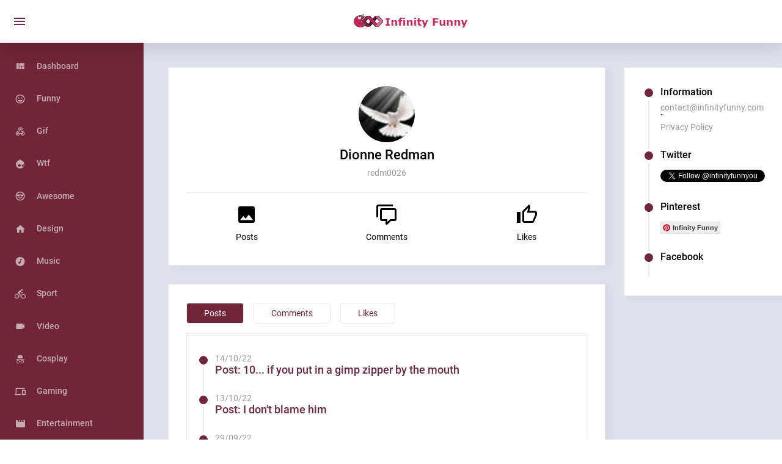

--- FILE ---
content_type: text/html;charset=utf-8
request_url: https://www.infinityfunny.com/u/redm0026
body_size: 8213
content:














<!DOCTYPE html>
<html lang="en">
<head>
    



<meta charset="utf-8"/>
<meta name="google-play-app" content="app-id=msapps.infinityfunny.infinityfunnyapp">
<meta name="viewport" content="width=device-width, initial-scale=1"/>
<meta name="p:domain_verify" content="e23a0d0f0286442b7a83053c5c42ec59"/>
<title>redm0026 Dionne Redman - Infinity Funny
</title>
<meta property="og:title" content="redm0026 Dionne Redman - Infinity Funny"/>
<meta property="og:type" content="article"/>
<meta property="og:url" content="https://www.infinityfunny.com/u/redm0026"/>
<meta name="fb:app_id" content="2113942742200608"/>
<meta name="description"
      content="Dionne Redman 4 posts - 10 comments - 10 likes"/>
<meta property="og:description"
      content="Dionne Redman 4 posts - 10 comments - 10 likes"/>
<meta property="og:image"
      content="https://www.googleapis.com/download/storage/v1/b/userdatabaseservice.appspot.com/o/USERS%2Fredm0026zGpYbAZe8DpP0hX8B1Cz.jpeg?generation=1611394603220579&alt=media"/>
<meta name="twitter:card" content="summary_large_image">
<meta name="twitter:site" content="@infinityfunnyou">
<meta name="twitter:title" content="redm0026 Dionne Redman - Infinity Funny">
<meta name="twitter:image" content="https://www.googleapis.com/download/storage/v1/b/userdatabaseservice.appspot.com/o/USERS%2Fredm0026zGpYbAZe8DpP0hX8B1Cz.jpeg?generation=1611394603220579&alt=media">
<meta name="twitter:domain" content="infinityfunny.com/">
<link rel="dns-prefetch" href="https://fonts.googleapis.com/"/>
<link rel="icon"
      href="https://resource.infinityfunny.com/logo/infinity_funny_logo32.png"
      sizes="32x32">
<link rel="icon"
      href="https://resource.infinityfunny.com/logo/infinity_funny_logo192.png"
      sizes="192x192">
<link rel="shortcut icon" href="/favicon.ico" type="image/x-icon">
<link rel="icon" href="/favicon.ico" type="image/x-icon">
<link rel="apple-touch-icon-precomposed"
      href="https://resource.infinityfunny.com/logo/infinity_funny_logo180.png">
<meta name="msapplication-TileImage"
      content="https://resource.infinityfunny.com/logo/infinity_funny_logo270.png">

<link rel="stylesheet" href="https://resource.infinityfunny.com/css/materialdesignicons.css">
<link rel="stylesheet" href="https://resource.infinityfunny.com/css/vendor.bundle.base.css">
<link rel="stylesheet" href="https://resource.infinityfunny.com/css/style.css">




<script async src="https://www.googletagmanager.com/gtag/js?id=UA-70085394-3"></script>
<script>
    window.dataLayer = window.dataLayer || [];

    function gtag() {
        dataLayer.push(arguments);
    }

    gtag('js', new Date());

    gtag('config', 'UA-70085394-3');
</script>

    <style>
    @keyframes blink {
        from, to {
            border-right-color: black;
        }
        50% {
            border-right-color: transparent;
        }
    }

    @-webkit-keyframes blink {
        from, to {
            border-right-color: black;
        }
        50% {
            border-right-color: transparent;
        }
    }

    picture {
        max-width: 100%;
        height: auto;
    }

    img {
        max-width: 100%;
        height: auto;
    }

    video {
        max-width: 100%;
        height: auto;
    }

    a {
        text-decoration: none !important;
    }

    a {
        color: #999;
    }

    .title-a {
        color: #702542;
    }

    .title-a:hover {
        color: #0056b3;
    }

    .icon-avatar {
        width: 25px;
        height: 25px;
        margin-left: 15px;
    }

    .context {
        word-break: normal;
        word-wrap: break-word;
        overflow-wrap: break-word;
        font-size: 18px;
        line-height: 20px;
    }

    .context-media img {
        max-width: 100%;
        max-height: 300px;
        width: auto;
    }

    .timestamp span {
        color: #999;
    }

    .wrapper {
        position: relative;
        display: inline-block;
    }

    .close {
        position: absolute;
        top: 0;
        right: 0;
        cursor: pointer;
    }

    #new-post-btn i, #go-top-posts i {
        color: #ffffff;
        font-size: 1rem;
        line-height: 1rem;
    }

    #new-post-btn {
        position: fixed;
        bottom: 40px;
        right: 30px;
        height: 45px;
        width: 45px;
        background: #702542;
        z-index: 99;
        display: flex;
        -webkit-align-items: center;
        justify-content: center;
        border-radius: 100%;
    }

    #go-top-posts {
        position: fixed;
        bottom: 100px;
        right: 30px;
        height: 45px;
        width: 45px;
        background: #702542;
        z-index: 99;
        display: flex;
        -webkit-align-items: center;
        justify-content: center;
        border-radius: 100%;
    }

    .posts-badge {
        background-color: #999;
        border-radius: 2px;
        color: white;
        padding: 3px 3px;
        font-size: 15px;
        position: absolute;
        top: -8px;
        right: -8px;
    }

    @media screen and (max-width: 991px) {
        #new-post-btn, #go-top-posts {
            left: 30px;
        }

        #leftcontent {
            display: none;
        }

        #adscontent {
            display: none;
        }
    }

    .bg-success {
        background: #702542;
    }

    #post-preview {
        position: relative;
        overflow: hidden;
        background: transparent;
        border: 2px dashed #e8e8e8;
        cursor: pointer;
        padding: 5px;
        color: #555;
        font-weight: bold;
        height: 100%;
        width: 100%;
        text-align: center;
        vertical-align: middle;
    }

    #post-preview:hover {
        color: #999;
    }

    .nav-wallpaper .nav-item.active > .nav-link {
        background: #612030;
    }
    .content-wrapper {
        background: #dfe1eb;
    }
</style>

    



</head>
<body class="sidebar-fixed">
<div id="fb-root"></div>
<script>(function (d, s, id) {
    var js, fjs = d.getElementsByTagName(s)[0];
    if (d.getElementById(id)) return;
    js = d.createElement(s);
    js.id = id;
    js.src = 'https://connect.facebook.net/en_US/sdk.js#xfbml=1&version=v3.2&appId=2153387484752546&autoLogAppEvents=1';
    fjs.parentNode.insertBefore(js, fjs);
}(document, 'script', 'facebook-jssdk'));</script>
<script async src="https://platform.twitter.com/widgets.js"></script>

<script async defer src="//assets.pinterest.com/js/pinit.js"></script>
<script id="tumblr-js" async src="https://assets.tumblr.com/share-button.js"></script>
<script>!function (d, s, id) {
    var js, ajs = d.getElementsByTagName(s)[0];
    if (!d.getElementById(id)) {
        js = d.createElement(s);
        js.id = id;
        js.src = "https://assets.tumblr.com/share-button.js";
        ajs.parentNode.insertBefore(js, ajs);
    }
}(document, "script", "tumblr-js");</script>

<div class="container-scroller">
    
<nav class="navbar col-lg-12 col-12 p-0 fixed-top d-flex flex-row">
    <div class="navbar-menu-wrapper d-flex align-items-stretch justify-content-between">
        <ul class="navbar-nav mr-lg-2 d-none d-lg-flex">
            <li class="nav-item nav-toggler-item">
                <button class="navbar-toggler align-self-center" type="button"
                        data-toggle="minimize">
                    <span class="mdi mdi-menu"></span>
                </button>
            </li>
        </ul>
        <div class="text-center navbar-brand-wrapper d-flex align-items-center justify-content-center">
            <a class="navbar-brand brand-logo" href="/"><img
                    src="https://resource.infinityfunny.com/logo/logo.png" alt="logo"></a>
            <a class="navbar-brand brand-logo-mini" href="/"><img
                    src="https://resource.infinityfunny.com/logo/logo_mini.png"
                    alt="logo"></a>
        </div>
        <ul class="navbar-nav navbar-nav-right">
            <li class="nav-item dropdown" id="nav-item-notification" style="display: none">
                <a class="nav-link count-indicator dropdown-toggle" id="notificationDropdown" href="#"
                   data-toggle="dropdown">
                    <i class="mdi mdi-bell-outline mx-0"></i>
                    <span class="count" id="hasNotification" style="display: none;"></span>
                </a>
                <div class="dropdown-menu dropdown-menu-right navbar-dropdown preview-list"
                     aria-labelledby="notificationDropdown" >
                    <a class="dropdown-item" id="clearAllNotification">
                        <p class="mb-0 font-weight-normal float-left">Notifications
                        </p>
                        <span class="badge badge-pill badge-success float-right">CLEAR ALL</span>
                    </a>
                    <div id="sort-notification">
                    </div>
                </div>
            </li>
            <li class="nav-item nav-toggler-item-right d-lg-none">
                <button class="navbar-toggler align-self-center" type="button"
                        data-toggle="offcanvas">
                    <span class="mdi mdi-menu"></span>
                </button>
            </li>
        </ul>
    </div>
</nav>

    <div class="container-fluid page-body-wrapper">
        
<nav class="sidebar sidebar-offcanvas" id="sidebar">
    <ul class="nav ps ps--active-y">
        
        <li class="nav-item ">
            <a class="nav-link" href="/">
                <i class="mdi mdi-view-quilt menu-icon"></i>
                <span class="menu-title">Dashboard</span>
            </a>
        </li>
        
        <li class="nav-item ">
            <a class="nav-link" href="/funny">
                <i class="mdi mdi-emoticon-excited menu-icon"></i>
                <span class="menu-title">Funny</span>
            </a>
        </li>
        
        <li class="nav-item ">
            <a class="nav-link" href="/gif">
                <i class="mdi mdi-webhook menu-icon"></i>
                <span class="menu-title">Gif</span>
            </a>
        </li>
        
        <li class="nav-item ">
            <a class="nav-link" href="/wtf">
                <i class="mdi mdi-drupal menu-icon"></i>
                <span class="menu-title">Wtf</span>
            </a>
        </li>
        
        <li class="nav-item ">
            <a class="nav-link" href="/awesome">
                <i class="mdi mdi-emoticon-cool menu-icon"></i>
                <span class="menu-title">Awesome</span>
            </a>
        </li>
        
        <li class="nav-item ">
            <a class="nav-link" href="/design">
                <i class="mdi mdi-home menu-icon"></i>
                <span class="menu-title">Design</span>
            </a>
        </li>
        
        <li class="nav-item ">
            <a class="nav-link" href="/music">
                <i class="mdi mdi-music-circle menu-icon"></i>
                <span class="menu-title">Music</span>
            </a>
        </li>
        
        <li class="nav-item ">
            <a class="nav-link" href="/sport">
                <i class="mdi mdi-bike menu-icon"></i>
                <span class="menu-title">Sport</span>
            </a>
        </li>
        
        <li class="nav-item ">
            <a class="nav-link" href="/video">
                <i class="mdi mdi-video menu-icon"></i>
                <span class="menu-title">Video</span>
            </a>
        </li>
        
        <li class="nav-item ">
            <a class="nav-link" href="/cosplay">
                <i class="mdi mdi-incognito menu-icon"></i>
                <span class="menu-title">Cosplay</span>
            </a>
        </li>
        
        <li class="nav-item ">
            <a class="nav-link" href="/gaming">
                <i class="mdi mdi-cellphone-link menu-icon"></i>
                <span class="menu-title">Gaming</span>
            </a>
        </li>
        
        <li class="nav-item ">
            <a class="nav-link" href="/entertainment">
                <i class="mdi mdi-movie menu-icon"></i>
                <span class="menu-title">Entertainment</span>
            </a>
        </li>
        
        <li class="nav-item ">
            <a class="nav-link" href="/satisfying">
                <i class="mdi mdi-chart-bubble menu-icon"></i>
                <span class="menu-title">Satisfying</span>
            </a>
        </li>
        
        <li class="nav-item ">
            <a class="nav-link" href="/superhero">
                <i class="mdi mdi-worker menu-icon"></i>
                <span class="menu-title">Superhero</span>
            </a>
        </li>
        
        <li class="nav-item ">
            <a class="nav-link" href="/football">
                <i class="mdi mdi-football menu-icon"></i>
                <span class="menu-title">Football</span>
            </a>
        </li>
        
        <li class="nav-item ">
            <a class="nav-link" href="/ask">
                <i class="mdi mdi-phone-in-talk menu-icon"></i>
                <span class="menu-title">Ask</span>
            </a>
        </li>
        
        <li class="nav-item ">
            <a class="nav-link" href="/timely">
                <i class="mdi mdi-camera-timer menu-icon"></i>
                <span class="menu-title">Timely</span>
            </a>
        </li>
        
        <li class="nav-item ">
            <a class="nav-link" href="/animals">
                <i class="mdi mdi-cat menu-icon"></i>
                <span class="menu-title">Animals</span>
            </a>
        </li>
        
        <li class="nav-item ">
            <a class="nav-link" href="/food">
                <i class="mdi mdi-emoticon-poop menu-icon"></i>
                <span class="menu-title">Food</span>
            </a>
        </li>
        
        <li class="nav-item ">
            <a class="nav-link" href="/comic">
                <i class="mdi mdi-robot menu-icon"></i>
                <span class="menu-title">Comic</span>
            </a>
        </li>
        
        <li class="nav-item ">
            <a class="nav-link" href="/relationship">
                <i class="mdi mdi-vector-square menu-icon"></i>
                <span class="menu-title">Relationship</span>
            </a>
        </li>
        
        <li class="nav-item ">
            <a class="nav-link" href="/savage">
                <i class="mdi mdi-fish menu-icon"></i>
                <span class="menu-title">Savage</span>
            </a>
        </li>
        
        <li class="nav-item ">
            <a class="nav-link" href="/science">
                <i class="mdi mdi-radio-tower menu-icon"></i>
                <span class="menu-title">Science</span>
            </a>
        </li>
        
        <li class="nav-item ">
            <a class="nav-link" href="/memes">
                <i class="mdi mdi-reddit menu-icon"></i>
                <span class="menu-title">Memes</span>
            </a>
        </li>
        
        <li class="nav-item ">
            <a class="nav-link" href="/travel">
                <i class="mdi mdi-map-marker-radius menu-icon"></i>
                <span class="menu-title">Travel</span>
            </a>
        </li>
        
        <li class="nav-item ">
            <a class="nav-link" href="/guy">
                <i class="mdi mdi-face menu-icon"></i>
                <span class="menu-title">Guy</span>
            </a>
        </li>
        
        <li class="nav-item ">
            <a class="nav-link" href="/school">
                <i class="mdi mdi-school menu-icon"></i>
                <span class="menu-title">School</span>
            </a>
        </li>
        
        <li class="nav-item ">
            <a class="nav-link" href="/diy">
                <i class="mdi mdi-shovel menu-icon"></i>
                <span class="menu-title">Diy</span>
            </a>
        </li>
        
        <li class="nav-item ">
            <a class="nav-link" href="/history">
                <i class="mdi mdi-history menu-icon"></i>
                <span class="menu-title">History</span>
            </a>
        </li>
        
        <li class="nav-item ">
            <a class="nav-link" href="/country">
                <i class="mdi mdi-home-variant menu-icon"></i>
                <span class="menu-title">Country</span>
            </a>
        </li>
        
    </ul>
</nav>

        <div class="main-panel" style="min-height: 1000px">
            <div class="content-wrapper">
                <div class="row">
                    <div class="col-lg-9 grid-margin d-flex flex-column">
                        <div class="row">
                            <div class="col-md-12 grid-margin stretch-card">
                                <div class="card">
                                    <div class="card-body text-center">
                                        <div class="mb-4">
                                            <img src="https://www.googleapis.com/download/storage/v1/b/userdatabaseservice.appspot.com/o/USERS%2Fredm0026zGpYbAZe8DpP0hX8B1Cz.jpeg?generation=1611394603220579&alt=media"
                                                 class="img-lg rounded-circle mb-2"
                                                 alt="redm0026">
                                            <h4>Dionne Redman
                                            </h4>
                                            <p class="text-muted mb-0">
                                                redm0026
                                            </p>
                                        </div>
                                        <div class="border-top pt-3">
                                            <div class="row">
                                                <div class="col-4">
                                                    <p><i class="mdi mdi-image mdi-36px"></i></p>
                                                    <p>Posts</p>
                                                </div>
                                                <div class="col-4">
                                                    <p><i class="mdi mdi-comment-multiple-outline mdi-36px"></i></p>
                                                    <p>Comments</p>
                                                </div>
                                                <div class="col-4">
                                                    <p><i class="mdi mdi-thumb-up-outline mdi-36px"></i></p>
                                                    <p>Likes</p>
                                                </div>
                                            </div>
                                        </div>
                                    </div>
                                </div>
                            </div>
                            <div class="col-md-12 grid-margin stretch-card">
                                <div class="card">
                                    <div class="card-body">
                                        <ul class="nav nav-pills nav-pills-success" id="pills-tab" role="tablist">
                                            <li class="nav-item">
                                                <a class="nav-link active" id="pills-posts-tab" data-toggle="pill"
                                                   href="#pills-posts" role="tab" aria-controls="pills-posts"
                                                   aria-selected="true">Posts</a>
                                            </li>
                                            <li class="nav-item">
                                                <a class="nav-link" id="pills-comments-tab" data-toggle="pill"
                                                   href="#pills-comments" role="tab" aria-controls="pills-comments"
                                                   aria-selected="false">Comments</a>
                                            </li>
                                            <li class="nav-item">
                                                <a class="nav-link" id="pills-likes-tab" data-toggle="pill"
                                                   href="#pills-likes" role="tab" aria-controls="pills-likes"
                                                   aria-selected="false">Likes</a>
                                            </li>
                                        </ul>
                                        <div class="tab-content" id="pills-tabContent">
                                            <div class="tab-pane fade show active" id="pills-posts" role="tabpanel"
                                                 aria-labelledby="pills-posts-tab">
                                                <ul class="bullet-line-list" id="line-posts">
                                                    
                                                    <li id="li_1mXWPHB_post">
                                                        <div class="timestamp timestampExec">
                                                            <span class="text-muted mb-2">14/10/22</span>
                                                        </div>
                                                        <a href="/post/1mXWPHB" class="title-a">
                                                            <h5 class="font-weight-medium">Post: 10... if you put in a gimp zipper by the mouth</h5>
                                                        </a>
                                                    </li>
                                                    
                                                    <li id="li_noa02ZB_post">
                                                        <div class="timestamp timestampExec">
                                                            <span class="text-muted mb-2">13/10/22</span>
                                                        </div>
                                                        <a href="/post/noa02ZB" class="title-a">
                                                            <h5 class="font-weight-medium">Post: I don't blame him</h5>
                                                        </a>
                                                    </li>
                                                    
                                                    <li id="li_P6KybNB_post">
                                                        <div class="timestamp timestampExec">
                                                            <span class="text-muted mb-2">29/09/22</span>
                                                        </div>
                                                        <a href="/post/P6KybNB" class="title-a">
                                                            <h5 class="font-weight-medium">Post: Thats easy! The guys have average dick size, so no need to go gym to distract from</h5>
                                                        </a>
                                                    </li>
                                                    
                                                    <li id="li_ZSKybNB_post">
                                                        <div class="timestamp timestampExec">
                                                            <span class="text-muted mb-2">29/09/22</span>
                                                        </div>
                                                        <a href="/post/ZSKybNB" class="title-a">
                                                            <h5 class="font-weight-medium">Post: and then they are going to leave lol</h5>
                                                        </a>
                                                    </li>
                                                    
                                                </ul>
                                            </div>
                                            <div class="tab-pane fade active" id="pills-comments" role="tabpanel"
                                                 aria-labelledby="pills-comments-tab">
                                                <ul class="bullet-line-list" id="line-comments">
                                                    
                                                    <li id="li_98Ec9QB_post">
                                                        <div class="timestamp timestampExec">
                                                            <span class="text-muted mb-2">21/10/22</span>
                                                        </div>
                                                        <a href="/post/98Ec9QB" class="title-a">
                                                            <h5 class="font-weight-medium">Post: Haha awesome. I know what I’ll buy my friend’s daughter next</h5>
                                                        </a>
                                                    </li>
                                                    
                                                    <li id="li_ArSw2AB_post">
                                                        <div class="timestamp timestampExec">
                                                            <span class="text-muted mb-2">17/10/22</span>
                                                        </div>
                                                        <a href="/post/ArSw2AB" class="title-a">
                                                            <h5 class="font-weight-medium">Post: Will a billionaire ever fight another billionaire? Even in real life?</h5>
                                                        </a>
                                                    </li>
                                                    
                                                    <li id="li_c26f2AB_post">
                                                        <div class="timestamp timestampExec">
                                                            <span class="text-muted mb-2">15/10/22</span>
                                                        </div>
                                                        <a href="/post/c26f2AB" class="title-a">
                                                            <h5 class="font-weight-medium">Post: This sparks joy. Give those radical dictators no Chance</h5>
                                                        </a>
                                                    </li>
                                                    
                                                    <li id="li_sfeoFRB_post">
                                                        <div class="timestamp timestampExec">
                                                            <span class="text-muted mb-2">12/10/22</span>
                                                        </div>
                                                        <a href="/post/sfeoFRB" class="title-a">
                                                            <h5 class="font-weight-medium">Post: I see mediocre football and below average goalkeeping.... what's your point ?</h5>
                                                        </a>
                                                    </li>
                                                    
                                                    <li id="li_w2R4NSB_post">
                                                        <div class="timestamp timestampExec">
                                                            <span class="text-muted mb-2">12/10/22</span>
                                                        </div>
                                                        <a href="/post/w2R4NSB" class="title-a">
                                                            <h5 class="font-weight-medium">Post: I would love Twitter posters and american diplomacy posters blocked, but they...</h5>
                                                        </a>
                                                    </li>
                                                    
                                                    <li id="li_NaoZR6B_post">
                                                        <div class="timestamp timestampExec">
                                                            <span class="text-muted mb-2">10/10/22</span>
                                                        </div>
                                                        <a href="/post/NaoZR6B" class="title-a">
                                                            <h5 class="font-weight-medium">Post: I hope you can walk normally soon, @op</h5>
                                                        </a>
                                                    </li>
                                                    
                                                    <li id="li_Y21xhxB_post">
                                                        <div class="timestamp timestampExec">
                                                            <span class="text-muted mb-2">09/10/22</span>
                                                        </div>
                                                        <a href="/post/Y21xhxB" class="title-a">
                                                            <h5 class="font-weight-medium">Post: Fringe is really good. Walter bishop one of the best characters ever</h5>
                                                        </a>
                                                    </li>
                                                    
                                                    <li id="li_KeC0rFB_post">
                                                        <div class="timestamp timestampExec">
                                                            <span class="text-muted mb-2">09/10/22</span>
                                                        </div>
                                                        <a href="/post/KeC0rFB" class="title-a">
                                                            <h5 class="font-weight-medium">Post: so we end up as a toaster with extra steps?</h5>
                                                        </a>
                                                    </li>
                                                    
                                                    <li id="li_amSS0bB_post">
                                                        <div class="timestamp timestampExec">
                                                            <span class="text-muted mb-2">08/10/22</span>
                                                        </div>
                                                        <a href="/post/amSS0bB" class="title-a">
                                                            <h5 class="font-weight-medium">Post: It’s hard to create something new and original these days. Really good job OP, I love it.</h5>
                                                        </a>
                                                    </li>
                                                    
                                                    <li id="li_nRrSfnB_post">
                                                        <div class="timestamp timestampExec">
                                                            <span class="text-muted mb-2">08/10/22</span>
                                                        </div>
                                                        <a href="/post/nRrSfnB" class="title-a">
                                                            <h5 class="font-weight-medium">Post: That's one hot pussy</h5>
                                                        </a>
                                                    </li>
                                                    
                                                </ul>
                                            </div>
                                            <div class="tab-pane fade active" id="pills-likes" role="tabpanel"
                                                 aria-labelledby="pills-likes-tab">
                                                <ul class="bullet-line-list" id="line-likes">
                                                    
                                                    <li id="li_Ry0hHqB_post">
                                                        <div class="timestamp timestampExec">
                                                            <span class="text-muted mb-2">22/10/22</span>
                                                        </div>
                                                        <a href="/post/Ry0hHqB" class="title-a">
                                                            <h5 class="font-weight-medium">Post: Somehow feels like shitposting is LESS of an art</h5>
                                                        </a>
                                                    </li>
                                                    
                                                    <li id="li_YaCARfB_post">
                                                        <div class="timestamp timestampExec">
                                                            <span class="text-muted mb-2">22/10/22</span>
                                                        </div>
                                                        <a href="/post/YaCARfB" class="title-a">
                                                            <h5 class="font-weight-medium">Post: Fuck blue ringed octopi, they killed my father. Now im on a quest for vengeance.</h5>
                                                        </a>
                                                    </li>
                                                    
                                                    <li id="li_RE3OwKB_post">
                                                        <div class="timestamp timestampExec">
                                                            <span class="text-muted mb-2">22/10/22</span>
                                                        </div>
                                                        <a href="/post/RE3OwKB" class="title-a">
                                                            <h5 class="font-weight-medium">Post: Yes! This is actually good to see :-)</h5>
                                                        </a>
                                                    </li>
                                                    
                                                    <li id="li_YQq7aXB_post">
                                                        <div class="timestamp timestampExec">
                                                            <span class="text-muted mb-2">21/10/22</span>
                                                        </div>
                                                        <a href="/post/YQq7aXB" class="title-a">
                                                            <h5 class="font-weight-medium">Post: Now I get it, they go from house to house to find Jesus because they've lost him!</h5>
                                                        </a>
                                                    </li>
                                                    
                                                    <li id="li_YoWw2AB_post">
                                                        <div class="timestamp timestampExec">
                                                            <span class="text-muted mb-2">21/10/22</span>
                                                        </div>
                                                        <a href="/post/YoWw2AB" class="title-a">
                                                            <h5 class="font-weight-medium">Post: What did actually happened, cap?</h5>
                                                        </a>
                                                    </li>
                                                    
                                                    <li id="li_oeFma3B_post">
                                                        <div class="timestamp timestampExec">
                                                            <span class="text-muted mb-2">21/10/22</span>
                                                        </div>
                                                        <a href="/post/oeFma3B" class="title-a">
                                                            <h5 class="font-weight-medium">Post: Where are the prostitutes?</h5>
                                                        </a>
                                                    </li>
                                                    
                                                    <li id="li_1shRl2B_post">
                                                        <div class="timestamp timestampExec">
                                                            <span class="text-muted mb-2">21/10/22</span>
                                                        </div>
                                                        <a href="/post/1shRl2B" class="title-a">
                                                            <h5 class="font-weight-medium">Post: That canal is a goner anyway. They know the question is when, not if they gonna lose it</h5>
                                                        </a>
                                                    </li>
                                                    
                                                    <li id="li_ZXoNYpB_post">
                                                        <div class="timestamp timestampExec">
                                                            <span class="text-muted mb-2">21/10/22</span>
                                                        </div>
                                                        <a href="/post/ZXoNYpB" class="title-a">
                                                            <h5 class="font-weight-medium">Post: His bro really saved him there. Should give him a drink afterwards. And a blowjob</h5>
                                                        </a>
                                                    </li>
                                                    
                                                    <li id="li_xXEoeaB_post">
                                                        <div class="timestamp timestampExec">
                                                            <span class="text-muted mb-2">21/10/22</span>
                                                        </div>
                                                        <a href="/post/xXEoeaB" class="title-a">
                                                            <h5 class="font-weight-medium">Post: Fuck you for emoji</h5>
                                                        </a>
                                                    </li>
                                                    
                                                    <li id="li_o7oARfB_post">
                                                        <div class="timestamp timestampExec">
                                                            <span class="text-muted mb-2">21/10/22</span>
                                                        </div>
                                                        <a href="/post/o7oARfB" class="title-a">
                                                            <h5 class="font-weight-medium">Post: Funfact, they actually killed a kid to make the scebe as realistic as possible</h5>
                                                        </a>
                                                    </li>
                                                    
                                                </ul>
                                            </div>
                                        </div>
                                    </div>
                                </div>
                            </div>
                        </div>
                    </div>
                    
<div class="col-lg-3" id="leftcontent">
    <div class="card d-flex flex-column justify-content-between position-fixed" id="leftcontent-flex">
        <div class="card-body">
            <ul class="bullet-line-list">
                <li>
                    <h6>Information</h6>
                    <div>
                        <a href="mailto:contact@infinityfunny.com">contact@infinityfunny.com</a>
                    </div>`
                    <div>
                        <a href="/privacypolicy">Privacy Policy</a>
                    </div>
                </li>
                <li>
                    <h6>Twitter</h6>
                    <div class="row" style="margin-top: 15px">
                        <div class="col-md-12">
                            <a href="https://twitter.com/infinityfunnyou" class="twitter-follow-button"
                               data-show-count="false">Follow @infinityfunnyou
                            </a>
                        </div>
                    </div>
                </li>
                <li>
                    <h6>Pinterest</h6>
                    <div class="row" style="margin-top: 15px">
                        <div class="col-md-12">
                            <a href="https://www.pinterest.com/infinityfunnylife/"
                               data-pin-do="buttonFollow">
                                Infinity Funny
                            </a>
                        </div>
                    </div>
                </li>
                <li>
                    <h6>Facebook</h6>
                    <div class="row">
                        <div class="col-md-12">
                            <div class="fb-page" data-href="https://www.facebook.com/infinityfunny.com/"
                                 data-small-header="true" data-adapt-container-width="true" data-hide-cover="true"
                                 data-show-facepile="true">
                                <blockquote cite="https://www.facebook.com/infinityfunny.com/"
                                            class="fb-xfbml-parse-ignore">
                                    <a href="https://www.facebook.com/infinityfunny.com/">Infinity
                                        Funny</a>
                                </blockquote>
                            </div>
                        </div>
                    </div>
                </li>
            </ul>
        </div>
    </div>
</div>
</div>
</div>
</div>
<button id="go-top-posts" type="button" class="btn btn-primary btn-rounded btn-icon" style="display: none;">
    <i class="mdi mdi-arrow-up"></i>
    <span id="posts-badge" class="posts-badge" style="display: none;">0</span>
</button>
</div>


<div class="modal fade" id="loginModal" tabindex="-1" role="dialog" aria-labelledby="loginModalLabel"
     style="display: none;">
    <div class="modal-dialog" role="document">
        <div class="modal-content">
            <div class="modal-header">
                <h5 class="modal-title" id="loginModalLabel">Login</h5>
                <button type="button" class="close" data-dismiss="modal" aria-label="Close">
                    <i class="mdi mdi-close text-primary"></i>
                </button>
            </div>
            <div class="modal-body">
                <button type="button" class="btn btn-social-icon-text btn-facebook" id="facebook-login"><i
                        class="mdi mdi-facebook"></i>Facebook
                </button>
                <div id="google-login" style="margin-top:10px">
                <img style="width: 170px" src="https://resource.infinityfunny.com/images/btn_google.png" alt="google login"/>
                </div>
            </div>
        </div>
    </div>
</div>
<div class="modal fade" id="profileModal" tabindex="-1" role="dialog" aria-labelledby="profileModalLabel"
     style="display: none;">
    <div class="modal-dialog" role="document">
        <div class="modal-content">
            <div class="modal-header">
                <h5 class="modal-title" id="profileModalLabel">Update your profile</h5>
            </div>
            <div class="modal-body">
                <form id="profileForm">
                    <div class="form-group">
                        <label for="userName" class="col-form-label">Username:</label>
                        <input type="text" class="form-control" name="userName" id="userName" minlength="5" required>
                    </div>
                    <div class="form-group">
                        <label for="displayName" class="col-form-label">Display Name:</label>
                        <input type="text" class="form-control" id="displayName" name="displayName" minlength="5"
                               required>
                    </div>
                </form>
            </div>
            <div class="modal-footer">
                <button type="button" class="btn btn-primary" id="saveProfile">
                    Save
                </button>
                <button type="button" class="btn btn-light" data-dismiss="modal" id="logout-modal">Logout</button>
            </div>
        </div>
    </div>
</div>
<div class="modal fade" id="newPostModal" tabindex="-1" role="dialog" aria-labelledby="newPostModalLabel"
     style="display: none;">
    <div class="modal-dialog modal-lg" role="document">
        <div class="modal-content">
            <div class="modal-header">
                <h5 class="modal-title" id="newPostModalLabel">Create post:</h5>
                <button type="button" class="close" data-dismiss="modal" aria-label="Close">
                    <i class="mdi mdi-close text-primary"></i>
                </button>
            </div>
            <div class="modal-body">
                <div class="row">
                    <div class="col-md-6">
                        <div class="form-group">
                            <label for="post-title" class="col-form-label">Title:</label>
                            <textarea id="post-title" class="form-control"
                                      maxlength="200" rows="2"
                                      placeholder="Write post title..."></textarea>
                        </div>
                        <div class="form-group">
                            <label for="post-category" class="col-form-label">Category:</label>
                            <select class="form-control form-control-lg" id="post-category" style="color: #000;">
                                
                                <option value="dashboard">Dashboard
                                </option>
                                
                                <option value="funny">Funny
                                </option>
                                
                                <option value="gif">Gif
                                </option>
                                
                                <option value="wtf">Wtf
                                </option>
                                
                                <option value="awesome">Awesome
                                </option>
                                
                                <option value="design">Design
                                </option>
                                
                                <option value="music">Music
                                </option>
                                
                                <option value="sport">Sport
                                </option>
                                
                                <option value="video">Video
                                </option>
                                
                                <option value="cosplay">Cosplay
                                </option>
                                
                                <option value="gaming">Gaming
                                </option>
                                
                                <option value="entertainment">Entertainment
                                </option>
                                
                                <option value="satisfying">Satisfying
                                </option>
                                
                                <option value="superhero">Superhero
                                </option>
                                
                                <option value="football">Football
                                </option>
                                
                                <option value="ask">Ask
                                </option>
                                
                                <option value="timely">Timely
                                </option>
                                
                                <option value="animals">Animals
                                </option>
                                
                                <option value="food">Food
                                </option>
                                
                                <option value="comic">Comic
                                </option>
                                
                                <option value="relationship">Relationship
                                </option>
                                
                                <option value="savage">Savage
                                </option>
                                
                                <option value="science">Science
                                </option>
                                
                                <option value="memes">Memes
                                </option>
                                
                                <option value="travel">Travel
                                </option>
                                
                                <option value="guy">Guy
                                </option>
                                
                                <option value="school">School
                                </option>
                                
                                <option value="diy">Diy
                                </option>
                                
                                <option value="history">History
                                </option>
                                
                                <option value="country">Country
                                </option>
                                
                            </select>
                        </div>
                    </div>
                    <div class="col-md-6">
                        <div class="row">
                            <div class="col-md-12">
                                <button type="button" class="btn btn-primary btn-rounded btn-icon" id="post-upload-btn">
                                    <i class="mdi mdi-upload"></i>
                                </button>
                                <button type="button" class="btn btn-primary btn-rounded btn-icon" id="post-url-btn">
                                    <i class="mdi mdi-internet-explorer"></i>
                                </button>
                            </div>
                        </div>
                        <div class="row" style="margin-top: 10px; display: none;" id="post-url-row">
                            <div class="col-md-12 text-left form-group" style="margin-bottom: 0">
                                <input id="post-url" class="form-control" type="url" name="url"
                                       placeholder="Input image url..." onchange="urlPostImage()">
                            </div>

                        </div>
                        <div class="row" style="margin-top: 5px">
                            <div class="col-md-12" style="height: 200px; display:flex;">
                                <div id="post-preview">
                                    <div class="dot-opacity-loader" style="display: none" id="post-loading">
                                        <span></span>
                                        <span></span>
                                        <span></span>
                                    </div>
                                    <h4 id="post-preview-title">Drap and drop your image or gif or video here</h4>
                                    <div class="wrapper" id="wrapper-image-post-preview" style="display: none">
                                        <img id="post-preview-img" src="https://resource.infinityfunny.com/images/ic_anonymous_white.png" alt="Image preview..."
                                             style="height: 100%">
                                    </div>
                                    <div class="wrapper" id="wrapper-video-post-preview" style="display: none">
                                        <video id="post-preview-video" preload="auto"
                                               loop="loop" controls muted style="height: 100%">
                                        </video>
                                    </div>
                                </div>
                                <input type="file" name="inputFile" id="inputFile" style="display: none;"/>
                            </div>
                        </div>
                    </div>
                </div>
            </div>
            <div class="modal-footer">
                <button type="button" class="btn btn-primary" id="post-submit">
                    Post
                </button>
                <button type="button" class="btn btn-light" data-dismiss="modal">Cancel</button>
            </div>
        </div>
    </div>
</div>
<div class="modal fade" id="deletePostModal" tabindex="-1" role="dialog"
     aria-labelledby="deletePostModal" style="display: none;">
    <div class="modal-dialog modal-sm" role="document">
        <div class="modal-content">
            <div class="modal-header">
                <h5 class="modal-title" id="deletePostModalLabel">Delete Post</h5>
                <button type="button" class="close" data-dismiss="modal" aria-label="Close">
                    <span aria-hidden="true">X</span>
                </button>
            </div>
            <div class="modal-body">
                <p>Are you sure want to delete this post?</p>
            </div>
            <div class="modal-footer">
                <button type="button" class="btn btn-primary" id="deletePostOk">OK</button>
                <button type="button" class="btn btn-light" data-dismiss="modal">Cancel</button>
            </div>
        </div>
    </div>
</div>

</div>

                    
<script src="https://resource.infinityfunny.com/js/vendor.bundle.base.js"></script>
<script src="https://resource.infinityfunny.com/js/template.js"></script>
<script src="https://resource.infinityfunny.com/js/dashboard.js"></script>

                    <script src="https://stackpath.bootstrapcdn.com/bootstrap/4.1.1/js/bootstrap.min.js"
                            integrity="sha384-smHYKdLADwkXOn1EmN1qk/HfnUcbVRZyYmZ4qpPea6sjB/pTJ0euyQp0Mk8ck+5T"
                            crossorigin="anonymous"></script>
                    <script>
                    </script>
                    <script>
    var tolerancePixel = 40;

    function checkMedia() {
        var scrollTop = jQuery(window).scrollTop() + tolerancePixel;
        var scrollBottom = jQuery(window).scrollTop() + window.screen.availHeight - tolerancePixel;
        jQuery('video').each(function (index, el) {
            var yTopMedia = jQuery(this).offset().top;
            var yBottomMedia = jQuery(this).height() + yTopMedia;
            if (scrollTop < yBottomMedia && scrollBottom > yTopMedia) {
                jQuery(this).get(0).play().catch(function () {
                });
            } else {
                jQuery(this).get(0).pause();
            }
        });
        if (jQuery(window).scrollTop() > 50) {
            document.getElementById("go-top-posts").style.display = "flex";
        } else {
            document.getElementById("go-top-posts").style.display = "none";
        }
    }

    function getScrollTop() {
        return (window.pageYOffset !== undefined) ? window.pageYOffset : (document.documentElement || document.body.parentNode || document.body).scrollTop;
    }

    jQuery(document).ready(function () {
        jQuery(document).scrollTop(0);

        jQuery(document).on('scroll', checkMedia);

        jQuery("#post-url-btn").click(function () {
            if (postUrlShow) {
                postUrlShow = false;
                jQuery('#post-url-row').hide();
            } else {
                postUrlShow = true;
                jQuery('#post-url-row').show();
            }
        });
        jQuery("#go-top-posts").click(function () {
            jQuery(document).scrollTop(0);
        });
    });
</script>
<script type="text/javascript">
    new SmartBanner({
        daysHidden: 0,
        appStoreLanguage: 'us',
        title: 'Infinity Funny App',
        author: 'MJSEO TEAM',
        button: 'Download',
        store: {
            ios: 'On the App Store',
            android: 'In Google Play',
            windows: 'In Windows store'
        },
        price: {
            ios: 'FREE',
            android: 'FREE',
            windows: 'FREE'
        },
    });
</script>

                    <script>

</script>
                    <script>

</script>

                    <script>

</script>

                    <script>

</script>
                    <script>

</script>

</body>

</html>


--- FILE ---
content_type: text/css; charset=utf-8
request_url: https://resource.infinityfunny.com/css/style.css
body_size: 59888
content:
@-moz-keyframes flash{0%,50%,to{opacity:1}25%,75%{opacity:0}}@-webkit-keyframes flash{0%,50%,to{opacity:1}25%,75%{opacity:0}}@-o-keyframes flash{0%,50%,to{opacity:1}25%,75%{opacity:0}}@-ms-keyframes flash{0%,50%,to{opacity:1}25%,75%{opacity:0}}@keyframes flash{0%,50%,to{opacity:1}25%,75%{opacity:0}}@-moz-keyframes bounce{0%,20%,50%,80%,to{-webkit-transform:translateY(0);-moz-transform:translateY(0);-ms-transform:translateY(0);-o-transform:translateY(0);transform:translateY(0)}40%{-webkit-transform:translateY(-30px);-moz-transform:translateY(-30px);-ms-transform:translateY(-30px);-o-transform:translateY(-30px);transform:translateY(-30px)}60%{-webkit-transform:translateY(-15px);-moz-transform:translateY(-15px);-ms-transform:translateY(-15px);-o-transform:translateY(-15px);transform:translateY(-15px)}}@-webkit-keyframes bounce{0%,20%,50%,80%,to{-webkit-transform:translateY(0);-moz-transform:translateY(0);-ms-transform:translateY(0);-o-transform:translateY(0);transform:translateY(0)}40%{-webkit-transform:translateY(-30px);-moz-transform:translateY(-30px);-ms-transform:translateY(-30px);-o-transform:translateY(-30px);transform:translateY(-30px)}60%{-webkit-transform:translateY(-15px);-moz-transform:translateY(-15px);-ms-transform:translateY(-15px);-o-transform:translateY(-15px);transform:translateY(-15px)}}@-o-keyframes bounce{0%,20%,50%,80%,to{-webkit-transform:translateY(0);-moz-transform:translateY(0);-ms-transform:translateY(0);-o-transform:translateY(0);transform:translateY(0)}40%{-webkit-transform:translateY(-30px);-moz-transform:translateY(-30px);-ms-transform:translateY(-30px);-o-transform:translateY(-30px);transform:translateY(-30px)}60%{-webkit-transform:translateY(-15px);-moz-transform:translateY(-15px);-ms-transform:translateY(-15px);-o-transform:translateY(-15px);transform:translateY(-15px)}}@-ms-keyframes bounce{0%,20%,50%,80%,to{-webkit-transform:translateY(0);-moz-transform:translateY(0);-ms-transform:translateY(0);-o-transform:translateY(0);transform:translateY(0)}40%{-webkit-transform:translateY(-30px);-moz-transform:translateY(-30px);-ms-transform:translateY(-30px);-o-transform:translateY(-30px);transform:translateY(-30px)}60%{-webkit-transform:translateY(-15px);-moz-transform:translateY(-15px);-ms-transform:translateY(-15px);-o-transform:translateY(-15px);transform:translateY(-15px)}}@keyframes bounce{0%,20%,50%,80%,to{-webkit-transform:translateY(0);-moz-transform:translateY(0);-ms-transform:translateY(0);-o-transform:translateY(0);transform:translateY(0)}40%{-webkit-transform:translateY(-30px);-moz-transform:translateY(-30px);-ms-transform:translateY(-30px);-o-transform:translateY(-30px);transform:translateY(-30px)}60%{-webkit-transform:translateY(-15px);-moz-transform:translateY(-15px);-ms-transform:translateY(-15px);-o-transform:translateY(-15px);transform:translateY(-15px)}}@-moz-keyframes shake{0%,to{-webkit-transform:translateX(0);-moz-transform:translateX(0);-ms-transform:translateX(0);-o-transform:translateX(0);transform:translateX(0)}10%,30%,50%,70%,90%{-webkit-transform:translateX(-10px);-moz-transform:translateX(-10px);-ms-transform:translateX(-10px);-o-transform:translateX(-10px);transform:translateX(-10px)}20%,40%,60%,80%{-webkit-transform:translateX(10px);-moz-transform:translateX(10px);-ms-transform:translateX(10px);-o-transform:translateX(10px);transform:translateX(10px)}}@-webkit-keyframes shake{0%,to{-webkit-transform:translateX(0);-moz-transform:translateX(0);-ms-transform:translateX(0);-o-transform:translateX(0);transform:translateX(0)}10%,30%,50%,70%,90%{-webkit-transform:translateX(-10px);-moz-transform:translateX(-10px);-ms-transform:translateX(-10px);-o-transform:translateX(-10px);transform:translateX(-10px)}20%,40%,60%,80%{-webkit-transform:translateX(10px);-moz-transform:translateX(10px);-ms-transform:translateX(10px);-o-transform:translateX(10px);transform:translateX(10px)}}@-o-keyframes shake{0%,to{-webkit-transform:translateX(0);-moz-transform:translateX(0);-ms-transform:translateX(0);-o-transform:translateX(0);transform:translateX(0)}10%,30%,50%,70%,90%{-webkit-transform:translateX(-10px);-moz-transform:translateX(-10px);-ms-transform:translateX(-10px);-o-transform:translateX(-10px);transform:translateX(-10px)}20%,40%,60%,80%{-webkit-transform:translateX(10px);-moz-transform:translateX(10px);-ms-transform:translateX(10px);-o-transform:translateX(10px);transform:translateX(10px)}}@-ms-keyframes shake{0%,to{-webkit-transform:translateX(0);-moz-transform:translateX(0);-ms-transform:translateX(0);-o-transform:translateX(0);transform:translateX(0)}10%,30%,50%,70%,90%{-webkit-transform:translateX(-10px);-moz-transform:translateX(-10px);-ms-transform:translateX(-10px);-o-transform:translateX(-10px);transform:translateX(-10px)}20%,40%,60%,80%{-webkit-transform:translateX(10px);-moz-transform:translateX(10px);-ms-transform:translateX(10px);-o-transform:translateX(10px);transform:translateX(10px)}}@keyframes shake{0%,to{-webkit-transform:translateX(0);-moz-transform:translateX(0);-ms-transform:translateX(0);-o-transform:translateX(0);transform:translateX(0)}10%,30%,50%,70%,90%{-webkit-transform:translateX(-10px);-moz-transform:translateX(-10px);-ms-transform:translateX(-10px);-o-transform:translateX(-10px);transform:translateX(-10px)}20%,40%,60%,80%{-webkit-transform:translateX(10px);-moz-transform:translateX(10px);-ms-transform:translateX(10px);-o-transform:translateX(10px);transform:translateX(10px)}}@-moz-keyframes tada{0%{-webkit-transform:scale(1,1);-moz-transform:scale(1,1);-ms-transform:scale(1,1);-o-transform:scale(1,1);transform:scale(1,1)}10%,20%{-webkit-transform:scale(.9) rotate(-3deg);-moz-transform:scale(.9) rotate(-3deg);-ms-transform:scale(.9) rotate(-3deg);-o-transform:scale(.9) rotate(-3deg);transform:scale(.9) rotate(-3deg)}30%,50%,70%,90%{-webkit-transform:scale(1.1) rotate(3deg);-moz-transform:scale(1.1) rotate(3deg);-ms-transform:scale(1.1) rotate(3deg);-o-transform:scale(1.1) rotate(3deg);transform:scale(1.1) rotate(3deg)}40%,60%,80%{-webkit-transform:scale(1.1) rotate(-3deg);-moz-transform:scale(1.1) rotate(-3deg);-ms-transform:scale(1.1) rotate(-3deg);-o-transform:scale(1.1) rotate(-3deg);transform:scale(1.1) rotate(-3deg)}to{-webkit-transform:scale(1) rotate(0);-moz-transform:scale(1) rotate(0);-ms-transform:scale(1) rotate(0);-o-transform:scale(1) rotate(0);transform:scale(1) rotate(0)}}@-webkit-keyframes tada{0%{-webkit-transform:scale(1,1);-moz-transform:scale(1,1);-ms-transform:scale(1,1);-o-transform:scale(1,1);transform:scale(1,1)}10%,20%{-webkit-transform:scale(.9) rotate(-3deg);-moz-transform:scale(.9) rotate(-3deg);-ms-transform:scale(.9) rotate(-3deg);-o-transform:scale(.9) rotate(-3deg);transform:scale(.9) rotate(-3deg)}30%,50%,70%,90%{-webkit-transform:scale(1.1) rotate(3deg);-moz-transform:scale(1.1) rotate(3deg);-ms-transform:scale(1.1) rotate(3deg);-o-transform:scale(1.1) rotate(3deg);transform:scale(1.1) rotate(3deg)}40%,60%,80%{-webkit-transform:scale(1.1) rotate(-3deg);-moz-transform:scale(1.1) rotate(-3deg);-ms-transform:scale(1.1) rotate(-3deg);-o-transform:scale(1.1) rotate(-3deg);transform:scale(1.1) rotate(-3deg)}to{-webkit-transform:scale(1) rotate(0);-moz-transform:scale(1) rotate(0);-ms-transform:scale(1) rotate(0);-o-transform:scale(1) rotate(0);transform:scale(1) rotate(0)}}@-o-keyframes tada{0%{-webkit-transform:scale(1,1);-moz-transform:scale(1,1);-ms-transform:scale(1,1);-o-transform:scale(1,1);transform:scale(1,1)}10%,20%{-webkit-transform:scale(.9) rotate(-3deg);-moz-transform:scale(.9) rotate(-3deg);-ms-transform:scale(.9) rotate(-3deg);-o-transform:scale(.9) rotate(-3deg);transform:scale(.9) rotate(-3deg)}30%,50%,70%,90%{-webkit-transform:scale(1.1) rotate(3deg);-moz-transform:scale(1.1) rotate(3deg);-ms-transform:scale(1.1) rotate(3deg);-o-transform:scale(1.1) rotate(3deg);transform:scale(1.1) rotate(3deg)}40%,60%,80%{-webkit-transform:scale(1.1) rotate(-3deg);-moz-transform:scale(1.1) rotate(-3deg);-ms-transform:scale(1.1) rotate(-3deg);-o-transform:scale(1.1) rotate(-3deg);transform:scale(1.1) rotate(-3deg)}to{-webkit-transform:scale(1) rotate(0);-moz-transform:scale(1) rotate(0);-ms-transform:scale(1) rotate(0);-o-transform:scale(1) rotate(0);transform:scale(1) rotate(0)}}@-ms-keyframes tada{0%{-webkit-transform:scale(1,1);-moz-transform:scale(1,1);-ms-transform:scale(1,1);-o-transform:scale(1,1);transform:scale(1,1)}10%,20%{-webkit-transform:scale(.9) rotate(-3deg);-moz-transform:scale(.9) rotate(-3deg);-ms-transform:scale(.9) rotate(-3deg);-o-transform:scale(.9) rotate(-3deg);transform:scale(.9) rotate(-3deg)}30%,50%,70%,90%{-webkit-transform:scale(1.1) rotate(3deg);-moz-transform:scale(1.1) rotate(3deg);-ms-transform:scale(1.1) rotate(3deg);-o-transform:scale(1.1) rotate(3deg);transform:scale(1.1) rotate(3deg)}40%,60%,80%{-webkit-transform:scale(1.1) rotate(-3deg);-moz-transform:scale(1.1) rotate(-3deg);-ms-transform:scale(1.1) rotate(-3deg);-o-transform:scale(1.1) rotate(-3deg);transform:scale(1.1) rotate(-3deg)}to{-webkit-transform:scale(1) rotate(0);-moz-transform:scale(1) rotate(0);-ms-transform:scale(1) rotate(0);-o-transform:scale(1) rotate(0);transform:scale(1) rotate(0)}}@keyframes tada{0%{-webkit-transform:scale(1,1);-moz-transform:scale(1,1);-ms-transform:scale(1,1);-o-transform:scale(1,1);transform:scale(1,1)}10%,20%{-webkit-transform:scale(.9) rotate(-3deg);-moz-transform:scale(.9) rotate(-3deg);-ms-transform:scale(.9) rotate(-3deg);-o-transform:scale(.9) rotate(-3deg);transform:scale(.9) rotate(-3deg)}30%,50%,70%,90%{-webkit-transform:scale(1.1) rotate(3deg);-moz-transform:scale(1.1) rotate(3deg);-ms-transform:scale(1.1) rotate(3deg);-o-transform:scale(1.1) rotate(3deg);transform:scale(1.1) rotate(3deg)}40%,60%,80%{-webkit-transform:scale(1.1) rotate(-3deg);-moz-transform:scale(1.1) rotate(-3deg);-ms-transform:scale(1.1) rotate(-3deg);-o-transform:scale(1.1) rotate(-3deg);transform:scale(1.1) rotate(-3deg)}to{-webkit-transform:scale(1) rotate(0);-moz-transform:scale(1) rotate(0);-ms-transform:scale(1) rotate(0);-o-transform:scale(1) rotate(0);transform:scale(1) rotate(0)}}@-moz-keyframes swing{20%,40%,60%,80%,to{-webkit-transform-origin:top center 50%;-moz-transform-origin:top center 50%;-ms-transform-origin:top center 50%;-o-transform-origin:top center 50%;transform-origin:top center 50%}20%{-webkit-transform:rotate(15deg);-moz-transform:rotate(15deg);-ms-transform:rotate(15deg);-o-transform:rotate(15deg);transform:rotate(15deg)}40%{-webkit-transform:rotate(-10deg);-moz-transform:rotate(-10deg);-ms-transform:rotate(-10deg);-o-transform:rotate(-10deg);transform:rotate(-10deg)}60%{-webkit-transform:rotate(5deg);-moz-transform:rotate(5deg);-ms-transform:rotate(5deg);-o-transform:rotate(5deg);transform:rotate(5deg)}80%{-webkit-transform:rotate(-5deg);-moz-transform:rotate(-5deg);-ms-transform:rotate(-5deg);-o-transform:rotate(-5deg);transform:rotate(-5deg)}to{-webkit-transform:rotate(0);-moz-transform:rotate(0);-ms-transform:rotate(0);-o-transform:rotate(0);transform:rotate(0)}}@-webkit-keyframes swing{20%,40%,60%,80%,to{-webkit-transform-origin:top center 50%;-moz-transform-origin:top center 50%;-ms-transform-origin:top center 50%;-o-transform-origin:top center 50%;transform-origin:top center 50%}20%{-webkit-transform:rotate(15deg);-moz-transform:rotate(15deg);-ms-transform:rotate(15deg);-o-transform:rotate(15deg);transform:rotate(15deg)}40%{-webkit-transform:rotate(-10deg);-moz-transform:rotate(-10deg);-ms-transform:rotate(-10deg);-o-transform:rotate(-10deg);transform:rotate(-10deg)}60%{-webkit-transform:rotate(5deg);-moz-transform:rotate(5deg);-ms-transform:rotate(5deg);-o-transform:rotate(5deg);transform:rotate(5deg)}80%{-webkit-transform:rotate(-5deg);-moz-transform:rotate(-5deg);-ms-transform:rotate(-5deg);-o-transform:rotate(-5deg);transform:rotate(-5deg)}to{-webkit-transform:rotate(0);-moz-transform:rotate(0);-ms-transform:rotate(0);-o-transform:rotate(0);transform:rotate(0)}}@-o-keyframes swing{20%,40%,60%,80%,to{-webkit-transform-origin:top center 50%;-moz-transform-origin:top center 50%;-ms-transform-origin:top center 50%;-o-transform-origin:top center 50%;transform-origin:top center 50%}20%{-webkit-transform:rotate(15deg);-moz-transform:rotate(15deg);-ms-transform:rotate(15deg);-o-transform:rotate(15deg);transform:rotate(15deg)}40%{-webkit-transform:rotate(-10deg);-moz-transform:rotate(-10deg);-ms-transform:rotate(-10deg);-o-transform:rotate(-10deg);transform:rotate(-10deg)}60%{-webkit-transform:rotate(5deg);-moz-transform:rotate(5deg);-ms-transform:rotate(5deg);-o-transform:rotate(5deg);transform:rotate(5deg)}80%{-webkit-transform:rotate(-5deg);-moz-transform:rotate(-5deg);-ms-transform:rotate(-5deg);-o-transform:rotate(-5deg);transform:rotate(-5deg)}to{-webkit-transform:rotate(0);-moz-transform:rotate(0);-ms-transform:rotate(0);-o-transform:rotate(0);transform:rotate(0)}}@-ms-keyframes swing{20%,40%,60%,80%,to{-webkit-transform-origin:top center 50%;-moz-transform-origin:top center 50%;-ms-transform-origin:top center 50%;-o-transform-origin:top center 50%;transform-origin:top center 50%}20%{-webkit-transform:rotate(15deg);-moz-transform:rotate(15deg);-ms-transform:rotate(15deg);-o-transform:rotate(15deg);transform:rotate(15deg)}40%{-webkit-transform:rotate(-10deg);-moz-transform:rotate(-10deg);-ms-transform:rotate(-10deg);-o-transform:rotate(-10deg);transform:rotate(-10deg)}60%{-webkit-transform:rotate(5deg);-moz-transform:rotate(5deg);-ms-transform:rotate(5deg);-o-transform:rotate(5deg);transform:rotate(5deg)}80%{-webkit-transform:rotate(-5deg);-moz-transform:rotate(-5deg);-ms-transform:rotate(-5deg);-o-transform:rotate(-5deg);transform:rotate(-5deg)}to{-webkit-transform:rotate(0);-moz-transform:rotate(0);-ms-transform:rotate(0);-o-transform:rotate(0);transform:rotate(0)}}@keyframes swing{20%,40%,60%,80%,to{-webkit-transform-origin:top center 50%;-moz-transform-origin:top center 50%;-ms-transform-origin:top center 50%;-o-transform-origin:top center 50%;transform-origin:top center 50%}20%{-webkit-transform:rotate(15deg);-moz-transform:rotate(15deg);-ms-transform:rotate(15deg);-o-transform:rotate(15deg);transform:rotate(15deg)}40%{-webkit-transform:rotate(-10deg);-moz-transform:rotate(-10deg);-ms-transform:rotate(-10deg);-o-transform:rotate(-10deg);transform:rotate(-10deg)}60%{-webkit-transform:rotate(5deg);-moz-transform:rotate(5deg);-ms-transform:rotate(5deg);-o-transform:rotate(5deg);transform:rotate(5deg)}80%{-webkit-transform:rotate(-5deg);-moz-transform:rotate(-5deg);-ms-transform:rotate(-5deg);-o-transform:rotate(-5deg);transform:rotate(-5deg)}to{-webkit-transform:rotate(0);-moz-transform:rotate(0);-ms-transform:rotate(0);-o-transform:rotate(0);transform:rotate(0)}}@-moz-keyframes wobble{0%,to{-webkit-transform:translateX(0);-moz-transform:translateX(0);-ms-transform:translateX(0);-o-transform:translateX(0);transform:translateX(0)}15%{-webkit-transform:translateX(-25%) rotate(-5deg);-moz-transform:translateX(-25%) rotate(-5deg);-ms-transform:translateX(-25%) rotate(-5deg);-o-transform:translateX(-25%) rotate(-5deg);transform:translateX(-25%) rotate(-5deg)}30%{-webkit-transform:translateX(20%) rotate(3deg);-moz-transform:translateX(20%) rotate(3deg);-ms-transform:translateX(20%) rotate(3deg);-o-transform:translateX(20%) rotate(3deg);transform:translateX(20%) rotate(3deg)}45%{-webkit-transform:translateX(-15%) rotate(-3deg);-moz-transform:translateX(-15%) rotate(-3deg);-ms-transform:translateX(-15%) rotate(-3deg);-o-transform:translateX(-15%) rotate(-3deg);transform:translateX(-15%) rotate(-3deg)}60%{-webkit-transform:translateX(10%) rotate(2deg);-moz-transform:translateX(10%) rotate(2deg);-ms-transform:translateX(10%) rotate(2deg);-o-transform:translateX(10%) rotate(2deg);transform:translateX(10%) rotate(2deg)}75%{-webkit-transform:translateX(-5%) rotate(-1deg);-moz-transform:translateX(-5%) rotate(-1deg);-ms-transform:translateX(-5%) rotate(-1deg);-o-transform:translateX(-5%) rotate(-1deg);transform:translateX(-5%) rotate(-1deg)}}@-webkit-keyframes wobble{0%,to{-webkit-transform:translateX(0);-moz-transform:translateX(0);-ms-transform:translateX(0);-o-transform:translateX(0);transform:translateX(0)}15%{-webkit-transform:translateX(-25%) rotate(-5deg);-moz-transform:translateX(-25%) rotate(-5deg);-ms-transform:translateX(-25%) rotate(-5deg);-o-transform:translateX(-25%) rotate(-5deg);transform:translateX(-25%) rotate(-5deg)}30%{-webkit-transform:translateX(20%) rotate(3deg);-moz-transform:translateX(20%) rotate(3deg);-ms-transform:translateX(20%) rotate(3deg);-o-transform:translateX(20%) rotate(3deg);transform:translateX(20%) rotate(3deg)}45%{-webkit-transform:translateX(-15%) rotate(-3deg);-moz-transform:translateX(-15%) rotate(-3deg);-ms-transform:translateX(-15%) rotate(-3deg);-o-transform:translateX(-15%) rotate(-3deg);transform:translateX(-15%) rotate(-3deg)}60%{-webkit-transform:translateX(10%) rotate(2deg);-moz-transform:translateX(10%) rotate(2deg);-ms-transform:translateX(10%) rotate(2deg);-o-transform:translateX(10%) rotate(2deg);transform:translateX(10%) rotate(2deg)}75%{-webkit-transform:translateX(-5%) rotate(-1deg);-moz-transform:translateX(-5%) rotate(-1deg);-ms-transform:translateX(-5%) rotate(-1deg);-o-transform:translateX(-5%) rotate(-1deg);transform:translateX(-5%) rotate(-1deg)}}@-o-keyframes wobble{0%,to{-webkit-transform:translateX(0);-moz-transform:translateX(0);-ms-transform:translateX(0);-o-transform:translateX(0);transform:translateX(0)}15%{-webkit-transform:translateX(-25%) rotate(-5deg);-moz-transform:translateX(-25%) rotate(-5deg);-ms-transform:translateX(-25%) rotate(-5deg);-o-transform:translateX(-25%) rotate(-5deg);transform:translateX(-25%) rotate(-5deg)}30%{-webkit-transform:translateX(20%) rotate(3deg);-moz-transform:translateX(20%) rotate(3deg);-ms-transform:translateX(20%) rotate(3deg);-o-transform:translateX(20%) rotate(3deg);transform:translateX(20%) rotate(3deg)}45%{-webkit-transform:translateX(-15%) rotate(-3deg);-moz-transform:translateX(-15%) rotate(-3deg);-ms-transform:translateX(-15%) rotate(-3deg);-o-transform:translateX(-15%) rotate(-3deg);transform:translateX(-15%) rotate(-3deg)}60%{-webkit-transform:translateX(10%) rotate(2deg);-moz-transform:translateX(10%) rotate(2deg);-ms-transform:translateX(10%) rotate(2deg);-o-transform:translateX(10%) rotate(2deg);transform:translateX(10%) rotate(2deg)}75%{-webkit-transform:translateX(-5%) rotate(-1deg);-moz-transform:translateX(-5%) rotate(-1deg);-ms-transform:translateX(-5%) rotate(-1deg);-o-transform:translateX(-5%) rotate(-1deg);transform:translateX(-5%) rotate(-1deg)}}@-ms-keyframes wobble{0%,to{-webkit-transform:translateX(0);-moz-transform:translateX(0);-ms-transform:translateX(0);-o-transform:translateX(0);transform:translateX(0)}15%{-webkit-transform:translateX(-25%) rotate(-5deg);-moz-transform:translateX(-25%) rotate(-5deg);-ms-transform:translateX(-25%) rotate(-5deg);-o-transform:translateX(-25%) rotate(-5deg);transform:translateX(-25%) rotate(-5deg)}30%{-webkit-transform:translateX(20%) rotate(3deg);-moz-transform:translateX(20%) rotate(3deg);-ms-transform:translateX(20%) rotate(3deg);-o-transform:translateX(20%) rotate(3deg);transform:translateX(20%) rotate(3deg)}45%{-webkit-transform:translateX(-15%) rotate(-3deg);-moz-transform:translateX(-15%) rotate(-3deg);-ms-transform:translateX(-15%) rotate(-3deg);-o-transform:translateX(-15%) rotate(-3deg);transform:translateX(-15%) rotate(-3deg)}60%{-webkit-transform:translateX(10%) rotate(2deg);-moz-transform:translateX(10%) rotate(2deg);-ms-transform:translateX(10%) rotate(2deg);-o-transform:translateX(10%) rotate(2deg);transform:translateX(10%) rotate(2deg)}75%{-webkit-transform:translateX(-5%) rotate(-1deg);-moz-transform:translateX(-5%) rotate(-1deg);-ms-transform:translateX(-5%) rotate(-1deg);-o-transform:translateX(-5%) rotate(-1deg);transform:translateX(-5%) rotate(-1deg)}}@keyframes wobble{0%,to{-webkit-transform:translateX(0);-moz-transform:translateX(0);-ms-transform:translateX(0);-o-transform:translateX(0);transform:translateX(0)}15%{-webkit-transform:translateX(-25%) rotate(-5deg);-moz-transform:translateX(-25%) rotate(-5deg);-ms-transform:translateX(-25%) rotate(-5deg);-o-transform:translateX(-25%) rotate(-5deg);transform:translateX(-25%) rotate(-5deg)}30%{-webkit-transform:translateX(20%) rotate(3deg);-moz-transform:translateX(20%) rotate(3deg);-ms-transform:translateX(20%) rotate(3deg);-o-transform:translateX(20%) rotate(3deg);transform:translateX(20%) rotate(3deg)}45%{-webkit-transform:translateX(-15%) rotate(-3deg);-moz-transform:translateX(-15%) rotate(-3deg);-ms-transform:translateX(-15%) rotate(-3deg);-o-transform:translateX(-15%) rotate(-3deg);transform:translateX(-15%) rotate(-3deg)}60%{-webkit-transform:translateX(10%) rotate(2deg);-moz-transform:translateX(10%) rotate(2deg);-ms-transform:translateX(10%) rotate(2deg);-o-transform:translateX(10%) rotate(2deg);transform:translateX(10%) rotate(2deg)}75%{-webkit-transform:translateX(-5%) rotate(-1deg);-moz-transform:translateX(-5%) rotate(-1deg);-ms-transform:translateX(-5%) rotate(-1deg);-o-transform:translateX(-5%) rotate(-1deg);transform:translateX(-5%) rotate(-1deg)}}@-moz-keyframes pulse{0%,to{-webkit-transform:scale(1,1);-moz-transform:scale(1,1);-ms-transform:scale(1,1);-o-transform:scale(1,1);transform:scale(1,1)}50%{-webkit-transform:scale(1.1,1.1);-moz-transform:scale(1.1,1.1);-ms-transform:scale(1.1,1.1);-o-transform:scale(1.1,1.1);transform:scale(1.1,1.1)}}@-webkit-keyframes pulse{0%,to{-webkit-transform:scale(1,1);-moz-transform:scale(1,1);-ms-transform:scale(1,1);-o-transform:scale(1,1);transform:scale(1,1)}50%{-webkit-transform:scale(1.1,1.1);-moz-transform:scale(1.1,1.1);-ms-transform:scale(1.1,1.1);-o-transform:scale(1.1,1.1);transform:scale(1.1,1.1)}}@-o-keyframes pulse{0%,to{-webkit-transform:scale(1,1);-moz-transform:scale(1,1);-ms-transform:scale(1,1);-o-transform:scale(1,1);transform:scale(1,1)}50%{-webkit-transform:scale(1.1,1.1);-moz-transform:scale(1.1,1.1);-ms-transform:scale(1.1,1.1);-o-transform:scale(1.1,1.1);transform:scale(1.1,1.1)}}@-ms-keyframes pulse{0%,to{-webkit-transform:scale(1,1);-moz-transform:scale(1,1);-ms-transform:scale(1,1);-o-transform:scale(1,1);transform:scale(1,1)}50%{-webkit-transform:scale(1.1,1.1);-moz-transform:scale(1.1,1.1);-ms-transform:scale(1.1,1.1);-o-transform:scale(1.1,1.1);transform:scale(1.1,1.1)}}@keyframes pulse{0%,to{-webkit-transform:scale(1,1);-moz-transform:scale(1,1);-ms-transform:scale(1,1);-o-transform:scale(1,1);transform:scale(1,1)}50%{-webkit-transform:scale(1.1,1.1);-moz-transform:scale(1.1,1.1);-ms-transform:scale(1.1,1.1);-o-transform:scale(1.1,1.1);transform:scale(1.1,1.1)}}@-moz-keyframes wiggle{0%{-webkit-transform:skewX(9deg);-moz-transform:skewX(9deg);-ms-transform:skewX(9deg);-o-transform:skewX(9deg);transform:skewX(9deg)}10%{-webkit-transform:skewX(-8deg);-moz-transform:skewX(-8deg);-ms-transform:skewX(-8deg);-o-transform:skewX(-8deg);transform:skewX(-8deg)}20%{-webkit-transform:skewX(7deg);-moz-transform:skewX(7deg);-ms-transform:skewX(7deg);-o-transform:skewX(7deg);transform:skewX(7deg)}30%{-webkit-transform:skewX(-6deg);-moz-transform:skewX(-6deg);-ms-transform:skewX(-6deg);-o-transform:skewX(-6deg);transform:skewX(-6deg)}40%{-webkit-transform:skewX(5deg);-moz-transform:skewX(5deg);-ms-transform:skewX(5deg);-o-transform:skewX(5deg);transform:skewX(5deg)}50%{-webkit-transform:skewX(-4deg);-moz-transform:skewX(-4deg);-ms-transform:skewX(-4deg);-o-transform:skewX(-4deg);transform:skewX(-4deg)}60%{-webkit-transform:skewX(3deg);-moz-transform:skewX(3deg);-ms-transform:skewX(3deg);-o-transform:skewX(3deg);transform:skewX(3deg)}70%{-webkit-transform:skewX(-2deg);-moz-transform:skewX(-2deg);-ms-transform:skewX(-2deg);-o-transform:skewX(-2deg);transform:skewX(-2deg)}80%{-webkit-transform:skewX(1deg);-moz-transform:skewX(1deg);-ms-transform:skewX(1deg);-o-transform:skewX(1deg);transform:skewX(1deg)}90%,to{-webkit-transform:skewX(0);-moz-transform:skewX(0);-ms-transform:skewX(0);-o-transform:skewX(0);transform:skewX(0)}}@-webkit-keyframes wiggle{0%{-webkit-transform:skewX(9deg);-moz-transform:skewX(9deg);-ms-transform:skewX(9deg);-o-transform:skewX(9deg);transform:skewX(9deg)}10%{-webkit-transform:skewX(-8deg);-moz-transform:skewX(-8deg);-ms-transform:skewX(-8deg);-o-transform:skewX(-8deg);transform:skewX(-8deg)}20%{-webkit-transform:skewX(7deg);-moz-transform:skewX(7deg);-ms-transform:skewX(7deg);-o-transform:skewX(7deg);transform:skewX(7deg)}30%{-webkit-transform:skewX(-6deg);-moz-transform:skewX(-6deg);-ms-transform:skewX(-6deg);-o-transform:skewX(-6deg);transform:skewX(-6deg)}40%{-webkit-transform:skewX(5deg);-moz-transform:skewX(5deg);-ms-transform:skewX(5deg);-o-transform:skewX(5deg);transform:skewX(5deg)}50%{-webkit-transform:skewX(-4deg);-moz-transform:skewX(-4deg);-ms-transform:skewX(-4deg);-o-transform:skewX(-4deg);transform:skewX(-4deg)}60%{-webkit-transform:skewX(3deg);-moz-transform:skewX(3deg);-ms-transform:skewX(3deg);-o-transform:skewX(3deg);transform:skewX(3deg)}70%{-webkit-transform:skewX(-2deg);-moz-transform:skewX(-2deg);-ms-transform:skewX(-2deg);-o-transform:skewX(-2deg);transform:skewX(-2deg)}80%{-webkit-transform:skewX(1deg);-moz-transform:skewX(1deg);-ms-transform:skewX(1deg);-o-transform:skewX(1deg);transform:skewX(1deg)}90%,to{-webkit-transform:skewX(0);-moz-transform:skewX(0);-ms-transform:skewX(0);-o-transform:skewX(0);transform:skewX(0)}}@-o-keyframes wiggle{0%{-webkit-transform:skewX(9deg);-moz-transform:skewX(9deg);-ms-transform:skewX(9deg);-o-transform:skewX(9deg);transform:skewX(9deg)}10%{-webkit-transform:skewX(-8deg);-moz-transform:skewX(-8deg);-ms-transform:skewX(-8deg);-o-transform:skewX(-8deg);transform:skewX(-8deg)}20%{-webkit-transform:skewX(7deg);-moz-transform:skewX(7deg);-ms-transform:skewX(7deg);-o-transform:skewX(7deg);transform:skewX(7deg)}30%{-webkit-transform:skewX(-6deg);-moz-transform:skewX(-6deg);-ms-transform:skewX(-6deg);-o-transform:skewX(-6deg);transform:skewX(-6deg)}40%{-webkit-transform:skewX(5deg);-moz-transform:skewX(5deg);-ms-transform:skewX(5deg);-o-transform:skewX(5deg);transform:skewX(5deg)}50%{-webkit-transform:skewX(-4deg);-moz-transform:skewX(-4deg);-ms-transform:skewX(-4deg);-o-transform:skewX(-4deg);transform:skewX(-4deg)}60%{-webkit-transform:skewX(3deg);-moz-transform:skewX(3deg);-ms-transform:skewX(3deg);-o-transform:skewX(3deg);transform:skewX(3deg)}70%{-webkit-transform:skewX(-2deg);-moz-transform:skewX(-2deg);-ms-transform:skewX(-2deg);-o-transform:skewX(-2deg);transform:skewX(-2deg)}80%{-webkit-transform:skewX(1deg);-moz-transform:skewX(1deg);-ms-transform:skewX(1deg);-o-transform:skewX(1deg);transform:skewX(1deg)}90%,to{-webkit-transform:skewX(0);-moz-transform:skewX(0);-ms-transform:skewX(0);-o-transform:skewX(0);transform:skewX(0)}}@-ms-keyframes wiggle{0%{-webkit-transform:skewX(9deg);-moz-transform:skewX(9deg);-ms-transform:skewX(9deg);-o-transform:skewX(9deg);transform:skewX(9deg)}10%{-webkit-transform:skewX(-8deg);-moz-transform:skewX(-8deg);-ms-transform:skewX(-8deg);-o-transform:skewX(-8deg);transform:skewX(-8deg)}20%{-webkit-transform:skewX(7deg);-moz-transform:skewX(7deg);-ms-transform:skewX(7deg);-o-transform:skewX(7deg);transform:skewX(7deg)}30%{-webkit-transform:skewX(-6deg);-moz-transform:skewX(-6deg);-ms-transform:skewX(-6deg);-o-transform:skewX(-6deg);transform:skewX(-6deg)}40%{-webkit-transform:skewX(5deg);-moz-transform:skewX(5deg);-ms-transform:skewX(5deg);-o-transform:skewX(5deg);transform:skewX(5deg)}50%{-webkit-transform:skewX(-4deg);-moz-transform:skewX(-4deg);-ms-transform:skewX(-4deg);-o-transform:skewX(-4deg);transform:skewX(-4deg)}60%{-webkit-transform:skewX(3deg);-moz-transform:skewX(3deg);-ms-transform:skewX(3deg);-o-transform:skewX(3deg);transform:skewX(3deg)}70%{-webkit-transform:skewX(-2deg);-moz-transform:skewX(-2deg);-ms-transform:skewX(-2deg);-o-transform:skewX(-2deg);transform:skewX(-2deg)}80%{-webkit-transform:skewX(1deg);-moz-transform:skewX(1deg);-ms-transform:skewX(1deg);-o-transform:skewX(1deg);transform:skewX(1deg)}90%,to{-webkit-transform:skewX(0);-moz-transform:skewX(0);-ms-transform:skewX(0);-o-transform:skewX(0);transform:skewX(0)}}@keyframes wiggle{0%{-webkit-transform:skewX(9deg);-moz-transform:skewX(9deg);-ms-transform:skewX(9deg);-o-transform:skewX(9deg);transform:skewX(9deg)}10%{-webkit-transform:skewX(-8deg);-moz-transform:skewX(-8deg);-ms-transform:skewX(-8deg);-o-transform:skewX(-8deg);transform:skewX(-8deg)}20%{-webkit-transform:skewX(7deg);-moz-transform:skewX(7deg);-ms-transform:skewX(7deg);-o-transform:skewX(7deg);transform:skewX(7deg)}30%{-webkit-transform:skewX(-6deg);-moz-transform:skewX(-6deg);-ms-transform:skewX(-6deg);-o-transform:skewX(-6deg);transform:skewX(-6deg)}40%{-webkit-transform:skewX(5deg);-moz-transform:skewX(5deg);-ms-transform:skewX(5deg);-o-transform:skewX(5deg);transform:skewX(5deg)}50%{-webkit-transform:skewX(-4deg);-moz-transform:skewX(-4deg);-ms-transform:skewX(-4deg);-o-transform:skewX(-4deg);transform:skewX(-4deg)}60%{-webkit-transform:skewX(3deg);-moz-transform:skewX(3deg);-ms-transform:skewX(3deg);-o-transform:skewX(3deg);transform:skewX(3deg)}70%{-webkit-transform:skewX(-2deg);-moz-transform:skewX(-2deg);-ms-transform:skewX(-2deg);-o-transform:skewX(-2deg);transform:skewX(-2deg)}80%{-webkit-transform:skewX(1deg);-moz-transform:skewX(1deg);-ms-transform:skewX(1deg);-o-transform:skewX(1deg);transform:skewX(1deg)}90%,to{-webkit-transform:skewX(0);-moz-transform:skewX(0);-ms-transform:skewX(0);-o-transform:skewX(0);transform:skewX(0)}}@-moz-keyframes bounceOut{0%{-webkit-transform:scale(1,1);-moz-transform:scale(1,1);-ms-transform:scale(1,1);-o-transform:scale(1,1);transform:scale(1,1)}25%{-webkit-transform:scale(.95,.95);-moz-transform:scale(.95,.95);-ms-transform:scale(.95,.95);-o-transform:scale(.95,.95);transform:scale(.95,.95)}50%{opacity:1;-webkit-transform:scale(1.1,1.1);-moz-transform:scale(1.1,1.1);-ms-transform:scale(1.1,1.1);-o-transform:scale(1.1,1.1);transform:scale(1.1,1.1)}to{opacity:0;-webkit-transform:scale(.3,.3);-moz-transform:scale(.3,.3);-ms-transform:scale(.3,.3);-o-transform:scale(.3,.3);transform:scale(.3,.3)}}@-webkit-keyframes bounceOut{0%{-webkit-transform:scale(1,1);-moz-transform:scale(1,1);-ms-transform:scale(1,1);-o-transform:scale(1,1);transform:scale(1,1)}25%{-webkit-transform:scale(.95,.95);-moz-transform:scale(.95,.95);-ms-transform:scale(.95,.95);-o-transform:scale(.95,.95);transform:scale(.95,.95)}50%{opacity:1;-webkit-transform:scale(1.1,1.1);-moz-transform:scale(1.1,1.1);-ms-transform:scale(1.1,1.1);-o-transform:scale(1.1,1.1);transform:scale(1.1,1.1)}to{opacity:0;-webkit-transform:scale(.3,.3);-moz-transform:scale(.3,.3);-ms-transform:scale(.3,.3);-o-transform:scale(.3,.3);transform:scale(.3,.3)}}@-o-keyframes bounceOut{0%{-webkit-transform:scale(1,1);-moz-transform:scale(1,1);-ms-transform:scale(1,1);-o-transform:scale(1,1);transform:scale(1,1)}25%{-webkit-transform:scale(.95,.95);-moz-transform:scale(.95,.95);-ms-transform:scale(.95,.95);-o-transform:scale(.95,.95);transform:scale(.95,.95)}50%{opacity:1;-webkit-transform:scale(1.1,1.1);-moz-transform:scale(1.1,1.1);-ms-transform:scale(1.1,1.1);-o-transform:scale(1.1,1.1);transform:scale(1.1,1.1)}to{opacity:0;-webkit-transform:scale(.3,.3);-moz-transform:scale(.3,.3);-ms-transform:scale(.3,.3);-o-transform:scale(.3,.3);transform:scale(.3,.3)}}@-ms-keyframes bounceOut{0%{-webkit-transform:scale(1,1);-moz-transform:scale(1,1);-ms-transform:scale(1,1);-o-transform:scale(1,1);transform:scale(1,1)}25%{-webkit-transform:scale(.95,.95);-moz-transform:scale(.95,.95);-ms-transform:scale(.95,.95);-o-transform:scale(.95,.95);transform:scale(.95,.95)}50%{opacity:1;-webkit-transform:scale(1.1,1.1);-moz-transform:scale(1.1,1.1);-ms-transform:scale(1.1,1.1);-o-transform:scale(1.1,1.1);transform:scale(1.1,1.1)}to{opacity:0;-webkit-transform:scale(.3,.3);-moz-transform:scale(.3,.3);-ms-transform:scale(.3,.3);-o-transform:scale(.3,.3);transform:scale(.3,.3)}}@keyframes bounceOut{0%{-webkit-transform:scale(1,1);-moz-transform:scale(1,1);-ms-transform:scale(1,1);-o-transform:scale(1,1);transform:scale(1,1)}25%{-webkit-transform:scale(.95,.95);-moz-transform:scale(.95,.95);-ms-transform:scale(.95,.95);-o-transform:scale(.95,.95);transform:scale(.95,.95)}50%{opacity:1;-webkit-transform:scale(1.1,1.1);-moz-transform:scale(1.1,1.1);-ms-transform:scale(1.1,1.1);-o-transform:scale(1.1,1.1);transform:scale(1.1,1.1)}to{opacity:0;-webkit-transform:scale(.3,.3);-moz-transform:scale(.3,.3);-ms-transform:scale(.3,.3);-o-transform:scale(.3,.3);transform:scale(.3,.3)}}@-moz-keyframes bounceOutUp{0%{-webkit-transform:translateY(0);-moz-transform:translateY(0);-ms-transform:translateY(0);-o-transform:translateY(0);transform:translateY(0)}20%{opacity:1;-webkit-transform:translateY(20px);-moz-transform:translateY(20px);-ms-transform:translateY(20px);-o-transform:translateY(20px);transform:translateY(20px)}to{opacity:0;-webkit-transform:translateY(-2000px);-moz-transform:translateY(-2000px);-ms-transform:translateY(-2000px);-o-transform:translateY(-2000px);transform:translateY(-2000px)}}@-webkit-keyframes bounceOutUp{0%{-webkit-transform:translateY(0);-moz-transform:translateY(0);-ms-transform:translateY(0);-o-transform:translateY(0);transform:translateY(0)}20%{opacity:1;-webkit-transform:translateY(20px);-moz-transform:translateY(20px);-ms-transform:translateY(20px);-o-transform:translateY(20px);transform:translateY(20px)}to{opacity:0;-webkit-transform:translateY(-2000px);-moz-transform:translateY(-2000px);-ms-transform:translateY(-2000px);-o-transform:translateY(-2000px);transform:translateY(-2000px)}}@-o-keyframes bounceOutUp{0%{-webkit-transform:translateY(0);-moz-transform:translateY(0);-ms-transform:translateY(0);-o-transform:translateY(0);transform:translateY(0)}20%{opacity:1;-webkit-transform:translateY(20px);-moz-transform:translateY(20px);-ms-transform:translateY(20px);-o-transform:translateY(20px);transform:translateY(20px)}to{opacity:0;-webkit-transform:translateY(-2000px);-moz-transform:translateY(-2000px);-ms-transform:translateY(-2000px);-o-transform:translateY(-2000px);transform:translateY(-2000px)}}@-ms-keyframes bounceOutUp{0%{-webkit-transform:translateY(0);-moz-transform:translateY(0);-ms-transform:translateY(0);-o-transform:translateY(0);transform:translateY(0)}20%{opacity:1;-webkit-transform:translateY(20px);-moz-transform:translateY(20px);-ms-transform:translateY(20px);-o-transform:translateY(20px);transform:translateY(20px)}to{opacity:0;-webkit-transform:translateY(-2000px);-moz-transform:translateY(-2000px);-ms-transform:translateY(-2000px);-o-transform:translateY(-2000px);transform:translateY(-2000px)}}@keyframes bounceOutUp{0%{-webkit-transform:translateY(0);-moz-transform:translateY(0);-ms-transform:translateY(0);-o-transform:translateY(0);transform:translateY(0)}20%{opacity:1;-webkit-transform:translateY(20px);-moz-transform:translateY(20px);-ms-transform:translateY(20px);-o-transform:translateY(20px);transform:translateY(20px)}to{opacity:0;-webkit-transform:translateY(-2000px);-moz-transform:translateY(-2000px);-ms-transform:translateY(-2000px);-o-transform:translateY(-2000px);transform:translateY(-2000px)}}@-moz-keyframes bounceOutDown{0%{-webkit-transform:translateY(0);-moz-transform:translateY(0);-ms-transform:translateY(0);-o-transform:translateY(0);transform:translateY(0)}20%{opacity:1;-webkit-transform:translateY(-20px);-moz-transform:translateY(-20px);-ms-transform:translateY(-20px);-o-transform:translateY(-20px);transform:translateY(-20px)}to{opacity:0;-webkit-transform:translateY(2000px);-moz-transform:translateY(2000px);-ms-transform:translateY(2000px);-o-transform:translateY(2000px);transform:translateY(2000px)}}@-webkit-keyframes bounceOutDown{0%{-webkit-transform:translateY(0);-moz-transform:translateY(0);-ms-transform:translateY(0);-o-transform:translateY(0);transform:translateY(0)}20%{opacity:1;-webkit-transform:translateY(-20px);-moz-transform:translateY(-20px);-ms-transform:translateY(-20px);-o-transform:translateY(-20px);transform:translateY(-20px)}to{opacity:0;-webkit-transform:translateY(2000px);-moz-transform:translateY(2000px);-ms-transform:translateY(2000px);-o-transform:translateY(2000px);transform:translateY(2000px)}}@-o-keyframes bounceOutDown{0%{-webkit-transform:translateY(0);-moz-transform:translateY(0);-ms-transform:translateY(0);-o-transform:translateY(0);transform:translateY(0)}20%{opacity:1;-webkit-transform:translateY(-20px);-moz-transform:translateY(-20px);-ms-transform:translateY(-20px);-o-transform:translateY(-20px);transform:translateY(-20px)}to{opacity:0;-webkit-transform:translateY(2000px);-moz-transform:translateY(2000px);-ms-transform:translateY(2000px);-o-transform:translateY(2000px);transform:translateY(2000px)}}@-ms-keyframes bounceOutDown{0%{-webkit-transform:translateY(0);-moz-transform:translateY(0);-ms-transform:translateY(0);-o-transform:translateY(0);transform:translateY(0)}20%{opacity:1;-webkit-transform:translateY(-20px);-moz-transform:translateY(-20px);-ms-transform:translateY(-20px);-o-transform:translateY(-20px);transform:translateY(-20px)}to{opacity:0;-webkit-transform:translateY(2000px);-moz-transform:translateY(2000px);-ms-transform:translateY(2000px);-o-transform:translateY(2000px);transform:translateY(2000px)}}@keyframes bounceOutDown{0%{-webkit-transform:translateY(0);-moz-transform:translateY(0);-ms-transform:translateY(0);-o-transform:translateY(0);transform:translateY(0)}20%{opacity:1;-webkit-transform:translateY(-20px);-moz-transform:translateY(-20px);-ms-transform:translateY(-20px);-o-transform:translateY(-20px);transform:translateY(-20px)}to{opacity:0;-webkit-transform:translateY(2000px);-moz-transform:translateY(2000px);-ms-transform:translateY(2000px);-o-transform:translateY(2000px);transform:translateY(2000px)}}@-moz-keyframes bounceOutLeft{0%{-webkit-transform:translateX(0);-moz-transform:translateX(0);-ms-transform:translateX(0);-o-transform:translateX(0);transform:translateX(0)}20%{opacity:1;-webkit-transform:translateX(20px);-moz-transform:translateX(20px);-ms-transform:translateX(20px);-o-transform:translateX(20px);transform:translateX(20px)}to{opacity:0;-webkit-transform:translateX(-2000px);-moz-transform:translateX(-2000px);-ms-transform:translateX(-2000px);-o-transform:translateX(-2000px);transform:translateX(-2000px)}}@-webkit-keyframes bounceOutLeft{0%{-webkit-transform:translateX(0);-moz-transform:translateX(0);-ms-transform:translateX(0);-o-transform:translateX(0);transform:translateX(0)}20%{opacity:1;-webkit-transform:translateX(20px);-moz-transform:translateX(20px);-ms-transform:translateX(20px);-o-transform:translateX(20px);transform:translateX(20px)}to{opacity:0;-webkit-transform:translateX(-2000px);-moz-transform:translateX(-2000px);-ms-transform:translateX(-2000px);-o-transform:translateX(-2000px);transform:translateX(-2000px)}}@-o-keyframes bounceOutLeft{0%{-webkit-transform:translateX(0);-moz-transform:translateX(0);-ms-transform:translateX(0);-o-transform:translateX(0);transform:translateX(0)}20%{opacity:1;-webkit-transform:translateX(20px);-moz-transform:translateX(20px);-ms-transform:translateX(20px);-o-transform:translateX(20px);transform:translateX(20px)}to{opacity:0;-webkit-transform:translateX(-2000px);-moz-transform:translateX(-2000px);-ms-transform:translateX(-2000px);-o-transform:translateX(-2000px);transform:translateX(-2000px)}}@-ms-keyframes bounceOutLeft{0%{-webkit-transform:translateX(0);-moz-transform:translateX(0);-ms-transform:translateX(0);-o-transform:translateX(0);transform:translateX(0)}20%{opacity:1;-webkit-transform:translateX(20px);-moz-transform:translateX(20px);-ms-transform:translateX(20px);-o-transform:translateX(20px);transform:translateX(20px)}to{opacity:0;-webkit-transform:translateX(-2000px);-moz-transform:translateX(-2000px);-ms-transform:translateX(-2000px);-o-transform:translateX(-2000px);transform:translateX(-2000px)}}@keyframes bounceOutLeft{0%{-webkit-transform:translateX(0);-moz-transform:translateX(0);-ms-transform:translateX(0);-o-transform:translateX(0);transform:translateX(0)}20%{opacity:1;-webkit-transform:translateX(20px);-moz-transform:translateX(20px);-ms-transform:translateX(20px);-o-transform:translateX(20px);transform:translateX(20px)}to{opacity:0;-webkit-transform:translateX(-2000px);-moz-transform:translateX(-2000px);-ms-transform:translateX(-2000px);-o-transform:translateX(-2000px);transform:translateX(-2000px)}}@-moz-keyframes bounceOutRight{0%{-webkit-transform:translateX(0);-moz-transform:translateX(0);-ms-transform:translateX(0);-o-transform:translateX(0);transform:translateX(0)}20%{opacity:1;-webkit-transform:translateX(-20px);-moz-transform:translateX(-20px);-ms-transform:translateX(-20px);-o-transform:translateX(-20px);transform:translateX(-20px)}to{opacity:0;-webkit-transform:translateX(2000px);-moz-transform:translateX(2000px);-ms-transform:translateX(2000px);-o-transform:translateX(2000px);transform:translateX(2000px)}}@-webkit-keyframes bounceOutRight{0%{-webkit-transform:translateX(0);-moz-transform:translateX(0);-ms-transform:translateX(0);-o-transform:translateX(0);transform:translateX(0)}20%{opacity:1;-webkit-transform:translateX(-20px);-moz-transform:translateX(-20px);-ms-transform:translateX(-20px);-o-transform:translateX(-20px);transform:translateX(-20px)}to{opacity:0;-webkit-transform:translateX(2000px);-moz-transform:translateX(2000px);-ms-transform:translateX(2000px);-o-transform:translateX(2000px);transform:translateX(2000px)}}@-o-keyframes bounceOutRight{0%{-webkit-transform:translateX(0);-moz-transform:translateX(0);-ms-transform:translateX(0);-o-transform:translateX(0);transform:translateX(0)}20%{opacity:1;-webkit-transform:translateX(-20px);-moz-transform:translateX(-20px);-ms-transform:translateX(-20px);-o-transform:translateX(-20px);transform:translateX(-20px)}to{opacity:0;-webkit-transform:translateX(2000px);-moz-transform:translateX(2000px);-ms-transform:translateX(2000px);-o-transform:translateX(2000px);transform:translateX(2000px)}}@-ms-keyframes bounceOutRight{0%{-webkit-transform:translateX(0);-moz-transform:translateX(0);-ms-transform:translateX(0);-o-transform:translateX(0);transform:translateX(0)}20%{opacity:1;-webkit-transform:translateX(-20px);-moz-transform:translateX(-20px);-ms-transform:translateX(-20px);-o-transform:translateX(-20px);transform:translateX(-20px)}to{opacity:0;-webkit-transform:translateX(2000px);-moz-transform:translateX(2000px);-ms-transform:translateX(2000px);-o-transform:translateX(2000px);transform:translateX(2000px)}}@keyframes bounceOutRight{0%{-webkit-transform:translateX(0);-moz-transform:translateX(0);-ms-transform:translateX(0);-o-transform:translateX(0);transform:translateX(0)}20%{opacity:1;-webkit-transform:translateX(-20px);-moz-transform:translateX(-20px);-ms-transform:translateX(-20px);-o-transform:translateX(-20px);transform:translateX(-20px)}to{opacity:0;-webkit-transform:translateX(2000px);-moz-transform:translateX(2000px);-ms-transform:translateX(2000px);-o-transform:translateX(2000px);transform:translateX(2000px)}}@-moz-keyframes bounceIn{0%{opacity:0;-webkit-transform:scale(.3,.3);-moz-transform:scale(.3,.3);-ms-transform:scale(.3,.3);-o-transform:scale(.3,.3);transform:scale(.3,.3)}50%{opacity:1;-webkit-transform:scale(1.05,1.05);-moz-transform:scale(1.05,1.05);-ms-transform:scale(1.05,1.05);-o-transform:scale(1.05,1.05);transform:scale(1.05,1.05)}70%{-webkit-transform:scale(.9,.9);-moz-transform:scale(.9,.9);-ms-transform:scale(.9,.9);-o-transform:scale(.9,.9);transform:scale(.9,.9)}to{-webkit-transform:scale(1,1);-moz-transform:scale(1,1);-ms-transform:scale(1,1);-o-transform:scale(1,1);transform:scale(1,1)}}@-webkit-keyframes bounceIn{0%{opacity:0;-webkit-transform:scale(.3,.3);-moz-transform:scale(.3,.3);-ms-transform:scale(.3,.3);-o-transform:scale(.3,.3);transform:scale(.3,.3)}50%{opacity:1;-webkit-transform:scale(1.05,1.05);-moz-transform:scale(1.05,1.05);-ms-transform:scale(1.05,1.05);-o-transform:scale(1.05,1.05);transform:scale(1.05,1.05)}70%{-webkit-transform:scale(.9,.9);-moz-transform:scale(.9,.9);-ms-transform:scale(.9,.9);-o-transform:scale(.9,.9);transform:scale(.9,.9)}to{-webkit-transform:scale(1,1);-moz-transform:scale(1,1);-ms-transform:scale(1,1);-o-transform:scale(1,1);transform:scale(1,1)}}@-o-keyframes bounceIn{0%{opacity:0;-webkit-transform:scale(.3,.3);-moz-transform:scale(.3,.3);-ms-transform:scale(.3,.3);-o-transform:scale(.3,.3);transform:scale(.3,.3)}50%{opacity:1;-webkit-transform:scale(1.05,1.05);-moz-transform:scale(1.05,1.05);-ms-transform:scale(1.05,1.05);-o-transform:scale(1.05,1.05);transform:scale(1.05,1.05)}70%{-webkit-transform:scale(.9,.9);-moz-transform:scale(.9,.9);-ms-transform:scale(.9,.9);-o-transform:scale(.9,.9);transform:scale(.9,.9)}to{-webkit-transform:scale(1,1);-moz-transform:scale(1,1);-ms-transform:scale(1,1);-o-transform:scale(1,1);transform:scale(1,1)}}@-ms-keyframes bounceIn{0%{opacity:0;-webkit-transform:scale(.3,.3);-moz-transform:scale(.3,.3);-ms-transform:scale(.3,.3);-o-transform:scale(.3,.3);transform:scale(.3,.3)}50%{opacity:1;-webkit-transform:scale(1.05,1.05);-moz-transform:scale(1.05,1.05);-ms-transform:scale(1.05,1.05);-o-transform:scale(1.05,1.05);transform:scale(1.05,1.05)}70%{-webkit-transform:scale(.9,.9);-moz-transform:scale(.9,.9);-ms-transform:scale(.9,.9);-o-transform:scale(.9,.9);transform:scale(.9,.9)}to{-webkit-transform:scale(1,1);-moz-transform:scale(1,1);-ms-transform:scale(1,1);-o-transform:scale(1,1);transform:scale(1,1)}}@keyframes bounceIn{0%{opacity:0;-webkit-transform:scale(.3,.3);-moz-transform:scale(.3,.3);-ms-transform:scale(.3,.3);-o-transform:scale(.3,.3);transform:scale(.3,.3)}50%{opacity:1;-webkit-transform:scale(1.05,1.05);-moz-transform:scale(1.05,1.05);-ms-transform:scale(1.05,1.05);-o-transform:scale(1.05,1.05);transform:scale(1.05,1.05)}70%{-webkit-transform:scale(.9,.9);-moz-transform:scale(.9,.9);-ms-transform:scale(.9,.9);-o-transform:scale(.9,.9);transform:scale(.9,.9)}to{-webkit-transform:scale(1,1);-moz-transform:scale(1,1);-ms-transform:scale(1,1);-o-transform:scale(1,1);transform:scale(1,1)}}@-moz-keyframes bounceInDown{0%{opacity:0;-webkit-transform:translateY(-2000px);-moz-transform:translateY(-2000px);-ms-transform:translateY(-2000px);-o-transform:translateY(-2000px);transform:translateY(-2000px)}60%{opacity:1;-webkit-transform:translateY(30px);-moz-transform:translateY(30px);-ms-transform:translateY(30px);-o-transform:translateY(30px);transform:translateY(30px)}80%{-webkit-transform:translateY(-10px);-moz-transform:translateY(-10px);-ms-transform:translateY(-10px);-o-transform:translateY(-10px);transform:translateY(-10px)}to{-webkit-transform:translateY(0);-moz-transform:translateY(0);-ms-transform:translateY(0);-o-transform:translateY(0);transform:translateY(0)}}@-webkit-keyframes bounceInDown{0%{opacity:0;-webkit-transform:translateY(-2000px);-moz-transform:translateY(-2000px);-ms-transform:translateY(-2000px);-o-transform:translateY(-2000px);transform:translateY(-2000px)}60%{opacity:1;-webkit-transform:translateY(30px);-moz-transform:translateY(30px);-ms-transform:translateY(30px);-o-transform:translateY(30px);transform:translateY(30px)}80%{-webkit-transform:translateY(-10px);-moz-transform:translateY(-10px);-ms-transform:translateY(-10px);-o-transform:translateY(-10px);transform:translateY(-10px)}to{-webkit-transform:translateY(0);-moz-transform:translateY(0);-ms-transform:translateY(0);-o-transform:translateY(0);transform:translateY(0)}}@-o-keyframes bounceInDown{0%{opacity:0;-webkit-transform:translateY(-2000px);-moz-transform:translateY(-2000px);-ms-transform:translateY(-2000px);-o-transform:translateY(-2000px);transform:translateY(-2000px)}60%{opacity:1;-webkit-transform:translateY(30px);-moz-transform:translateY(30px);-ms-transform:translateY(30px);-o-transform:translateY(30px);transform:translateY(30px)}80%{-webkit-transform:translateY(-10px);-moz-transform:translateY(-10px);-ms-transform:translateY(-10px);-o-transform:translateY(-10px);transform:translateY(-10px)}to{-webkit-transform:translateY(0);-moz-transform:translateY(0);-ms-transform:translateY(0);-o-transform:translateY(0);transform:translateY(0)}}@-ms-keyframes bounceInDown{0%{opacity:0;-webkit-transform:translateY(-2000px);-moz-transform:translateY(-2000px);-ms-transform:translateY(-2000px);-o-transform:translateY(-2000px);transform:translateY(-2000px)}60%{opacity:1;-webkit-transform:translateY(30px);-moz-transform:translateY(30px);-ms-transform:translateY(30px);-o-transform:translateY(30px);transform:translateY(30px)}80%{-webkit-transform:translateY(-10px);-moz-transform:translateY(-10px);-ms-transform:translateY(-10px);-o-transform:translateY(-10px);transform:translateY(-10px)}to{-webkit-transform:translateY(0);-moz-transform:translateY(0);-ms-transform:translateY(0);-o-transform:translateY(0);transform:translateY(0)}}@keyframes bounceInDown{0%{opacity:0;-webkit-transform:translateY(-2000px);-moz-transform:translateY(-2000px);-ms-transform:translateY(-2000px);-o-transform:translateY(-2000px);transform:translateY(-2000px)}60%{opacity:1;-webkit-transform:translateY(30px);-moz-transform:translateY(30px);-ms-transform:translateY(30px);-o-transform:translateY(30px);transform:translateY(30px)}80%{-webkit-transform:translateY(-10px);-moz-transform:translateY(-10px);-ms-transform:translateY(-10px);-o-transform:translateY(-10px);transform:translateY(-10px)}to{-webkit-transform:translateY(0);-moz-transform:translateY(0);-ms-transform:translateY(0);-o-transform:translateY(0);transform:translateY(0)}}@-moz-keyframes bounceInUp{0%{opacity:0;-webkit-transform:translateY(2000px);-moz-transform:translateY(2000px);-ms-transform:translateY(2000px);-o-transform:translateY(2000px);transform:translateY(2000px)}60%{opacity:1;-webkit-transform:translateY(-30px);-moz-transform:translateY(-30px);-ms-transform:translateY(-30px);-o-transform:translateY(-30px);transform:translateY(-30px)}80%{-webkit-transform:translateY(10px);-moz-transform:translateY(10px);-ms-transform:translateY(10px);-o-transform:translateY(10px);transform:translateY(10px)}to{-webkit-transform:translateY(0);-moz-transform:translateY(0);-ms-transform:translateY(0);-o-transform:translateY(0);transform:translateY(0)}}@-webkit-keyframes bounceInUp{0%{opacity:0;-webkit-transform:translateY(2000px);-moz-transform:translateY(2000px);-ms-transform:translateY(2000px);-o-transform:translateY(2000px);transform:translateY(2000px)}60%{opacity:1;-webkit-transform:translateY(-30px);-moz-transform:translateY(-30px);-ms-transform:translateY(-30px);-o-transform:translateY(-30px);transform:translateY(-30px)}80%{-webkit-transform:translateY(10px);-moz-transform:translateY(10px);-ms-transform:translateY(10px);-o-transform:translateY(10px);transform:translateY(10px)}to{-webkit-transform:translateY(0);-moz-transform:translateY(0);-ms-transform:translateY(0);-o-transform:translateY(0);transform:translateY(0)}}@-o-keyframes bounceInUp{0%{opacity:0;-webkit-transform:translateY(2000px);-moz-transform:translateY(2000px);-ms-transform:translateY(2000px);-o-transform:translateY(2000px);transform:translateY(2000px)}60%{opacity:1;-webkit-transform:translateY(-30px);-moz-transform:translateY(-30px);-ms-transform:translateY(-30px);-o-transform:translateY(-30px);transform:translateY(-30px)}80%{-webkit-transform:translateY(10px);-moz-transform:translateY(10px);-ms-transform:translateY(10px);-o-transform:translateY(10px);transform:translateY(10px)}to{-webkit-transform:translateY(0);-moz-transform:translateY(0);-ms-transform:translateY(0);-o-transform:translateY(0);transform:translateY(0)}}@-ms-keyframes bounceInUp{0%{opacity:0;-webkit-transform:translateY(2000px);-moz-transform:translateY(2000px);-ms-transform:translateY(2000px);-o-transform:translateY(2000px);transform:translateY(2000px)}60%{opacity:1;-webkit-transform:translateY(-30px);-moz-transform:translateY(-30px);-ms-transform:translateY(-30px);-o-transform:translateY(-30px);transform:translateY(-30px)}80%{-webkit-transform:translateY(10px);-moz-transform:translateY(10px);-ms-transform:translateY(10px);-o-transform:translateY(10px);transform:translateY(10px)}to{-webkit-transform:translateY(0);-moz-transform:translateY(0);-ms-transform:translateY(0);-o-transform:translateY(0);transform:translateY(0)}}@keyframes bounceInUp{0%{opacity:0;-webkit-transform:translateY(2000px);-moz-transform:translateY(2000px);-ms-transform:translateY(2000px);-o-transform:translateY(2000px);transform:translateY(2000px)}60%{opacity:1;-webkit-transform:translateY(-30px);-moz-transform:translateY(-30px);-ms-transform:translateY(-30px);-o-transform:translateY(-30px);transform:translateY(-30px)}80%{-webkit-transform:translateY(10px);-moz-transform:translateY(10px);-ms-transform:translateY(10px);-o-transform:translateY(10px);transform:translateY(10px)}to{-webkit-transform:translateY(0);-moz-transform:translateY(0);-ms-transform:translateY(0);-o-transform:translateY(0);transform:translateY(0)}}@-moz-keyframes bounceInRight{0%{opacity:0;-webkit-transform:translateX(2000px);-moz-transform:translateX(2000px);-ms-transform:translateX(2000px);-o-transform:translateX(2000px);transform:translateX(2000px)}60%{opacity:1;-webkit-transform:translateX(-30px);-moz-transform:translateX(-30px);-ms-transform:translateX(-30px);-o-transform:translateX(-30px);transform:translateX(-30px)}80%{-webkit-transform:translateX(10px);-moz-transform:translateX(10px);-ms-transform:translateX(10px);-o-transform:translateX(10px);transform:translateX(10px)}to{-webkit-transform:translateX(0);-moz-transform:translateX(0);-ms-transform:translateX(0);-o-transform:translateX(0);transform:translateX(0)}}@-webkit-keyframes bounceInRight{0%{opacity:0;-webkit-transform:translateX(2000px);-moz-transform:translateX(2000px);-ms-transform:translateX(2000px);-o-transform:translateX(2000px);transform:translateX(2000px)}60%{opacity:1;-webkit-transform:translateX(-30px);-moz-transform:translateX(-30px);-ms-transform:translateX(-30px);-o-transform:translateX(-30px);transform:translateX(-30px)}80%{-webkit-transform:translateX(10px);-moz-transform:translateX(10px);-ms-transform:translateX(10px);-o-transform:translateX(10px);transform:translateX(10px)}to{-webkit-transform:translateX(0);-moz-transform:translateX(0);-ms-transform:translateX(0);-o-transform:translateX(0);transform:translateX(0)}}@-o-keyframes bounceInRight{0%{opacity:0;-webkit-transform:translateX(2000px);-moz-transform:translateX(2000px);-ms-transform:translateX(2000px);-o-transform:translateX(2000px);transform:translateX(2000px)}60%{opacity:1;-webkit-transform:translateX(-30px);-moz-transform:translateX(-30px);-ms-transform:translateX(-30px);-o-transform:translateX(-30px);transform:translateX(-30px)}80%{-webkit-transform:translateX(10px);-moz-transform:translateX(10px);-ms-transform:translateX(10px);-o-transform:translateX(10px);transform:translateX(10px)}to{-webkit-transform:translateX(0);-moz-transform:translateX(0);-ms-transform:translateX(0);-o-transform:translateX(0);transform:translateX(0)}}@-ms-keyframes bounceInRight{0%{opacity:0;-webkit-transform:translateX(2000px);-moz-transform:translateX(2000px);-ms-transform:translateX(2000px);-o-transform:translateX(2000px);transform:translateX(2000px)}60%{opacity:1;-webkit-transform:translateX(-30px);-moz-transform:translateX(-30px);-ms-transform:translateX(-30px);-o-transform:translateX(-30px);transform:translateX(-30px)}80%{-webkit-transform:translateX(10px);-moz-transform:translateX(10px);-ms-transform:translateX(10px);-o-transform:translateX(10px);transform:translateX(10px)}to{-webkit-transform:translateX(0);-moz-transform:translateX(0);-ms-transform:translateX(0);-o-transform:translateX(0);transform:translateX(0)}}@keyframes bounceInRight{0%{opacity:0;-webkit-transform:translateX(2000px);-moz-transform:translateX(2000px);-ms-transform:translateX(2000px);-o-transform:translateX(2000px);transform:translateX(2000px)}60%{opacity:1;-webkit-transform:translateX(-30px);-moz-transform:translateX(-30px);-ms-transform:translateX(-30px);-o-transform:translateX(-30px);transform:translateX(-30px)}80%{-webkit-transform:translateX(10px);-moz-transform:translateX(10px);-ms-transform:translateX(10px);-o-transform:translateX(10px);transform:translateX(10px)}to{-webkit-transform:translateX(0);-moz-transform:translateX(0);-ms-transform:translateX(0);-o-transform:translateX(0);transform:translateX(0)}}@-moz-keyframes bounceInLeft{0%{opacity:0;-webkit-transform:translateX(-2000px);-moz-transform:translateX(-2000px);-ms-transform:translateX(-2000px);-o-transform:translateX(-2000px);transform:translateX(-2000px)}60%{opacity:1;-webkit-transform:translateX(30px);-moz-transform:translateX(30px);-ms-transform:translateX(30px);-o-transform:translateX(30px);transform:translateX(30px)}80%{-webkit-transform:translateX(-10px);-moz-transform:translateX(-10px);-ms-transform:translateX(-10px);-o-transform:translateX(-10px);transform:translateX(-10px)}to{-webkit-transform:translateX(0);-moz-transform:translateX(0);-ms-transform:translateX(0);-o-transform:translateX(0);transform:translateX(0)}}@-webkit-keyframes bounceInLeft{0%{opacity:0;-webkit-transform:translateX(-2000px);-moz-transform:translateX(-2000px);-ms-transform:translateX(-2000px);-o-transform:translateX(-2000px);transform:translateX(-2000px)}60%{opacity:1;-webkit-transform:translateX(30px);-moz-transform:translateX(30px);-ms-transform:translateX(30px);-o-transform:translateX(30px);transform:translateX(30px)}80%{-webkit-transform:translateX(-10px);-moz-transform:translateX(-10px);-ms-transform:translateX(-10px);-o-transform:translateX(-10px);transform:translateX(-10px)}to{-webkit-transform:translateX(0);-moz-transform:translateX(0);-ms-transform:translateX(0);-o-transform:translateX(0);transform:translateX(0)}}@-o-keyframes bounceInLeft{0%{opacity:0;-webkit-transform:translateX(-2000px);-moz-transform:translateX(-2000px);-ms-transform:translateX(-2000px);-o-transform:translateX(-2000px);transform:translateX(-2000px)}60%{opacity:1;-webkit-transform:translateX(30px);-moz-transform:translateX(30px);-ms-transform:translateX(30px);-o-transform:translateX(30px);transform:translateX(30px)}80%{-webkit-transform:translateX(-10px);-moz-transform:translateX(-10px);-ms-transform:translateX(-10px);-o-transform:translateX(-10px);transform:translateX(-10px)}to{-webkit-transform:translateX(0);-moz-transform:translateX(0);-ms-transform:translateX(0);-o-transform:translateX(0);transform:translateX(0)}}@-ms-keyframes bounceInLeft{0%{opacity:0;-webkit-transform:translateX(-2000px);-moz-transform:translateX(-2000px);-ms-transform:translateX(-2000px);-o-transform:translateX(-2000px);transform:translateX(-2000px)}60%{opacity:1;-webkit-transform:translateX(30px);-moz-transform:translateX(30px);-ms-transform:translateX(30px);-o-transform:translateX(30px);transform:translateX(30px)}80%{-webkit-transform:translateX(-10px);-moz-transform:translateX(-10px);-ms-transform:translateX(-10px);-o-transform:translateX(-10px);transform:translateX(-10px)}to{-webkit-transform:translateX(0);-moz-transform:translateX(0);-ms-transform:translateX(0);-o-transform:translateX(0);transform:translateX(0)}}@keyframes bounceInLeft{0%{opacity:0;-webkit-transform:translateX(-2000px);-moz-transform:translateX(-2000px);-ms-transform:translateX(-2000px);-o-transform:translateX(-2000px);transform:translateX(-2000px)}60%{opacity:1;-webkit-transform:translateX(30px);-moz-transform:translateX(30px);-ms-transform:translateX(30px);-o-transform:translateX(30px);transform:translateX(30px)}80%{-webkit-transform:translateX(-10px);-moz-transform:translateX(-10px);-ms-transform:translateX(-10px);-o-transform:translateX(-10px);transform:translateX(-10px)}to{-webkit-transform:translateX(0);-moz-transform:translateX(0);-ms-transform:translateX(0);-o-transform:translateX(0);transform:translateX(0)}}@-moz-keyframes fadeOut{0%{opacity:1}to{opacity:0}}@-webkit-keyframes fadeOut{0%{opacity:1}to{opacity:0}}@-o-keyframes fadeOut{0%{opacity:1}to{opacity:0}}@-ms-keyframes fadeOut{0%{opacity:1}to{opacity:0}}@keyframes fadeOut{0%{opacity:1}to{opacity:0}}@-moz-keyframes fadeOutUp{0%{-webkit-transform:translateY(0);-moz-transform:translateY(0);-ms-transform:translateY(0);-o-transform:translateY(0);transform:translateY(0);opacity:1}to{-webkit-transform:translateY(-20px);-moz-transform:translateY(-20px);-ms-transform:translateY(-20px);-o-transform:translateY(-20px);transform:translateY(-20px);opacity:0}}@-webkit-keyframes fadeOutUp{0%{-webkit-transform:translateY(0);-moz-transform:translateY(0);-ms-transform:translateY(0);-o-transform:translateY(0);transform:translateY(0);opacity:1}to{-webkit-transform:translateY(-20px);-moz-transform:translateY(-20px);-ms-transform:translateY(-20px);-o-transform:translateY(-20px);transform:translateY(-20px);opacity:0}}@-o-keyframes fadeOutUp{0%{-webkit-transform:translateY(0);-moz-transform:translateY(0);-ms-transform:translateY(0);-o-transform:translateY(0);transform:translateY(0);opacity:1}to{-webkit-transform:translateY(-20px);-moz-transform:translateY(-20px);-ms-transform:translateY(-20px);-o-transform:translateY(-20px);transform:translateY(-20px);opacity:0}}@-ms-keyframes fadeOutUp{0%{-webkit-transform:translateY(0);-moz-transform:translateY(0);-ms-transform:translateY(0);-o-transform:translateY(0);transform:translateY(0);opacity:1}to{-webkit-transform:translateY(-20px);-moz-transform:translateY(-20px);-ms-transform:translateY(-20px);-o-transform:translateY(-20px);transform:translateY(-20px);opacity:0}}@keyframes fadeOutUp{0%{-webkit-transform:translateY(0);-moz-transform:translateY(0);-ms-transform:translateY(0);-o-transform:translateY(0);transform:translateY(0);opacity:1}to{-webkit-transform:translateY(-20px);-moz-transform:translateY(-20px);-ms-transform:translateY(-20px);-o-transform:translateY(-20px);transform:translateY(-20px);opacity:0}}@-moz-keyframes fadeOutDown{0%{-webkit-transform:translateY(0);-moz-transform:translateY(0);-ms-transform:translateY(0);-o-transform:translateY(0);transform:translateY(0);opacity:1}to{-webkit-transform:translateY(20px);-moz-transform:translateY(20px);-ms-transform:translateY(20px);-o-transform:translateY(20px);transform:translateY(20px);opacity:0}}@-webkit-keyframes fadeOutDown{0%{-webkit-transform:translateY(0);-moz-transform:translateY(0);-ms-transform:translateY(0);-o-transform:translateY(0);transform:translateY(0);opacity:1}to{-webkit-transform:translateY(20px);-moz-transform:translateY(20px);-ms-transform:translateY(20px);-o-transform:translateY(20px);transform:translateY(20px);opacity:0}}@-o-keyframes fadeOutDown{0%{-webkit-transform:translateY(0);-moz-transform:translateY(0);-ms-transform:translateY(0);-o-transform:translateY(0);transform:translateY(0);opacity:1}to{-webkit-transform:translateY(20px);-moz-transform:translateY(20px);-ms-transform:translateY(20px);-o-transform:translateY(20px);transform:translateY(20px);opacity:0}}@-ms-keyframes fadeOutDown{0%{-webkit-transform:translateY(0);-moz-transform:translateY(0);-ms-transform:translateY(0);-o-transform:translateY(0);transform:translateY(0);opacity:1}to{-webkit-transform:translateY(20px);-moz-transform:translateY(20px);-ms-transform:translateY(20px);-o-transform:translateY(20px);transform:translateY(20px);opacity:0}}@keyframes fadeOutDown{0%{-webkit-transform:translateY(0);-moz-transform:translateY(0);-ms-transform:translateY(0);-o-transform:translateY(0);transform:translateY(0);opacity:1}to{-webkit-transform:translateY(20px);-moz-transform:translateY(20px);-ms-transform:translateY(20px);-o-transform:translateY(20px);transform:translateY(20px);opacity:0}}@-moz-keyframes fadeOutRight{0%{-webkit-transform:translateX(0);-moz-transform:translateX(0);-ms-transform:translateX(0);-o-transform:translateX(0);transform:translateX(0);opacity:1}to{-webkit-transform:translateX(20px);-moz-transform:translateX(20px);-ms-transform:translateX(20px);-o-transform:translateX(20px);transform:translateX(20px);opacity:0}}@-webkit-keyframes fadeOutRight{0%{-webkit-transform:translateX(0);-moz-transform:translateX(0);-ms-transform:translateX(0);-o-transform:translateX(0);transform:translateX(0);opacity:1}to{-webkit-transform:translateX(20px);-moz-transform:translateX(20px);-ms-transform:translateX(20px);-o-transform:translateX(20px);transform:translateX(20px);opacity:0}}@-o-keyframes fadeOutRight{0%{-webkit-transform:translateX(0);-moz-transform:translateX(0);-ms-transform:translateX(0);-o-transform:translateX(0);transform:translateX(0);opacity:1}to{-webkit-transform:translateX(20px);-moz-transform:translateX(20px);-ms-transform:translateX(20px);-o-transform:translateX(20px);transform:translateX(20px);opacity:0}}@-ms-keyframes fadeOutRight{0%{-webkit-transform:translateX(0);-moz-transform:translateX(0);-ms-transform:translateX(0);-o-transform:translateX(0);transform:translateX(0);opacity:1}to{-webkit-transform:translateX(20px);-moz-transform:translateX(20px);-ms-transform:translateX(20px);-o-transform:translateX(20px);transform:translateX(20px);opacity:0}}@keyframes fadeOutRight{0%{-webkit-transform:translateX(0);-moz-transform:translateX(0);-ms-transform:translateX(0);-o-transform:translateX(0);transform:translateX(0);opacity:1}to{-webkit-transform:translateX(20px);-moz-transform:translateX(20px);-ms-transform:translateX(20px);-o-transform:translateX(20px);transform:translateX(20px);opacity:0}}@-moz-keyframes fadeOutLeft{0%{-webkit-transform:translateX(0);-moz-transform:translateX(0);-ms-transform:translateX(0);-o-transform:translateX(0);transform:translateX(0);opacity:1}to{-webkit-transform:translateX(-20px);-moz-transform:translateX(-20px);-ms-transform:translateX(-20px);-o-transform:translateX(-20px);transform:translateX(-20px);opacity:0}}@-webkit-keyframes fadeOutLeft{0%{-webkit-transform:translateX(0);-moz-transform:translateX(0);-ms-transform:translateX(0);-o-transform:translateX(0);transform:translateX(0);opacity:1}to{-webkit-transform:translateX(-20px);-moz-transform:translateX(-20px);-ms-transform:translateX(-20px);-o-transform:translateX(-20px);transform:translateX(-20px);opacity:0}}@-o-keyframes fadeOutLeft{0%{-webkit-transform:translateX(0);-moz-transform:translateX(0);-ms-transform:translateX(0);-o-transform:translateX(0);transform:translateX(0);opacity:1}to{-webkit-transform:translateX(-20px);-moz-transform:translateX(-20px);-ms-transform:translateX(-20px);-o-transform:translateX(-20px);transform:translateX(-20px);opacity:0}}@-ms-keyframes fadeOutLeft{0%{-webkit-transform:translateX(0);-moz-transform:translateX(0);-ms-transform:translateX(0);-o-transform:translateX(0);transform:translateX(0);opacity:1}to{-webkit-transform:translateX(-20px);-moz-transform:translateX(-20px);-ms-transform:translateX(-20px);-o-transform:translateX(-20px);transform:translateX(-20px);opacity:0}}@keyframes fadeOutLeft{0%{-webkit-transform:translateX(0);-moz-transform:translateX(0);-ms-transform:translateX(0);-o-transform:translateX(0);transform:translateX(0);opacity:1}to{-webkit-transform:translateX(-20px);-moz-transform:translateX(-20px);-ms-transform:translateX(-20px);-o-transform:translateX(-20px);transform:translateX(-20px);opacity:0}}@-moz-keyframes fadeOutUpBig{0%{-webkit-transform:translateY(0);-moz-transform:translateY(0);-ms-transform:translateY(0);-o-transform:translateY(0);transform:translateY(0);opacity:1}to{-webkit-transform:translateY(-2000px);-moz-transform:translateY(-2000px);-ms-transform:translateY(-2000px);-o-transform:translateY(-2000px);transform:translateY(-2000px);opacity:0}}@-webkit-keyframes fadeOutUpBig{0%{-webkit-transform:translateY(0);-moz-transform:translateY(0);-ms-transform:translateY(0);-o-transform:translateY(0);transform:translateY(0);opacity:1}to{-webkit-transform:translateY(-2000px);-moz-transform:translateY(-2000px);-ms-transform:translateY(-2000px);-o-transform:translateY(-2000px);transform:translateY(-2000px);opacity:0}}@-o-keyframes fadeOutUpBig{0%{-webkit-transform:translateY(0);-moz-transform:translateY(0);-ms-transform:translateY(0);-o-transform:translateY(0);transform:translateY(0);opacity:1}to{-webkit-transform:translateY(-2000px);-moz-transform:translateY(-2000px);-ms-transform:translateY(-2000px);-o-transform:translateY(-2000px);transform:translateY(-2000px);opacity:0}}@-ms-keyframes fadeOutUpBig{0%{-webkit-transform:translateY(0);-moz-transform:translateY(0);-ms-transform:translateY(0);-o-transform:translateY(0);transform:translateY(0);opacity:1}to{-webkit-transform:translateY(-2000px);-moz-transform:translateY(-2000px);-ms-transform:translateY(-2000px);-o-transform:translateY(-2000px);transform:translateY(-2000px);opacity:0}}@keyframes fadeOutUpBig{0%{-webkit-transform:translateY(0);-moz-transform:translateY(0);-ms-transform:translateY(0);-o-transform:translateY(0);transform:translateY(0);opacity:1}to{-webkit-transform:translateY(-2000px);-moz-transform:translateY(-2000px);-ms-transform:translateY(-2000px);-o-transform:translateY(-2000px);transform:translateY(-2000px);opacity:0}}@-moz-keyframes fadeOutDownBig{0%{opacity:1;-webkit-transform:translateY(0);-moz-transform:translateY(0);-ms-transform:translateY(0);-o-transform:translateY(0);transform:translateY(0)}to{opacity:0;-webkit-transform:translateY(2000px);-moz-transform:translateY(2000px);-ms-transform:translateY(2000px);-o-transform:translateY(2000px);transform:translateY(2000px)}}@-webkit-keyframes fadeOutDownBig{0%{opacity:1;-webkit-transform:translateY(0);-moz-transform:translateY(0);-ms-transform:translateY(0);-o-transform:translateY(0);transform:translateY(0)}to{opacity:0;-webkit-transform:translateY(2000px);-moz-transform:translateY(2000px);-ms-transform:translateY(2000px);-o-transform:translateY(2000px);transform:translateY(2000px)}}@-o-keyframes fadeOutDownBig{0%{opacity:1;-webkit-transform:translateY(0);-moz-transform:translateY(0);-ms-transform:translateY(0);-o-transform:translateY(0);transform:translateY(0)}to{opacity:0;-webkit-transform:translateY(2000px);-moz-transform:translateY(2000px);-ms-transform:translateY(2000px);-o-transform:translateY(2000px);transform:translateY(2000px)}}@-ms-keyframes fadeOutDownBig{0%{opacity:1;-webkit-transform:translateY(0);-moz-transform:translateY(0);-ms-transform:translateY(0);-o-transform:translateY(0);transform:translateY(0)}to{opacity:0;-webkit-transform:translateY(2000px);-moz-transform:translateY(2000px);-ms-transform:translateY(2000px);-o-transform:translateY(2000px);transform:translateY(2000px)}}@keyframes fadeOutDownBig{0%{opacity:1;-webkit-transform:translateY(0);-moz-transform:translateY(0);-ms-transform:translateY(0);-o-transform:translateY(0);transform:translateY(0)}to{opacity:0;-webkit-transform:translateY(2000px);-moz-transform:translateY(2000px);-ms-transform:translateY(2000px);-o-transform:translateY(2000px);transform:translateY(2000px)}}@-moz-keyframes fadeOutRightBig{0%{opacity:1;-webkit-transform:translateX(0);-moz-transform:translateX(0);-ms-transform:translateX(0);-o-transform:translateX(0);transform:translateX(0)}to{opacity:0;-webkit-transform:translateX(2000px);-moz-transform:translateX(2000px);-ms-transform:translateX(2000px);-o-transform:translateX(2000px);transform:translateX(2000px)}}@-webkit-keyframes fadeOutRightBig{0%{opacity:1;-webkit-transform:translateX(0);-moz-transform:translateX(0);-ms-transform:translateX(0);-o-transform:translateX(0);transform:translateX(0)}to{opacity:0;-webkit-transform:translateX(2000px);-moz-transform:translateX(2000px);-ms-transform:translateX(2000px);-o-transform:translateX(2000px);transform:translateX(2000px)}}@-o-keyframes fadeOutRightBig{0%{opacity:1;-webkit-transform:translateX(0);-moz-transform:translateX(0);-ms-transform:translateX(0);-o-transform:translateX(0);transform:translateX(0)}to{opacity:0;-webkit-transform:translateX(2000px);-moz-transform:translateX(2000px);-ms-transform:translateX(2000px);-o-transform:translateX(2000px);transform:translateX(2000px)}}@-ms-keyframes fadeOutRightBig{0%{opacity:1;-webkit-transform:translateX(0);-moz-transform:translateX(0);-ms-transform:translateX(0);-o-transform:translateX(0);transform:translateX(0)}to{opacity:0;-webkit-transform:translateX(2000px);-moz-transform:translateX(2000px);-ms-transform:translateX(2000px);-o-transform:translateX(2000px);transform:translateX(2000px)}}@keyframes fadeOutRightBig{0%{opacity:1;-webkit-transform:translateX(0);-moz-transform:translateX(0);-ms-transform:translateX(0);-o-transform:translateX(0);transform:translateX(0)}to{opacity:0;-webkit-transform:translateX(2000px);-moz-transform:translateX(2000px);-ms-transform:translateX(2000px);-o-transform:translateX(2000px);transform:translateX(2000px)}}@-moz-keyframes fadeOutLeftBig{0%{opacity:1;-webkit-transform:translateX(0);-moz-transform:translateX(0);-ms-transform:translateX(0);-o-transform:translateX(0);transform:translateX(0)}to{opacity:0;-webkit-transform:translateX(-2000px);-moz-transform:translateX(-2000px);-ms-transform:translateX(-2000px);-o-transform:translateX(-2000px);transform:translateX(-2000px)}}@-webkit-keyframes fadeOutLeftBig{0%{opacity:1;-webkit-transform:translateX(0);-moz-transform:translateX(0);-ms-transform:translateX(0);-o-transform:translateX(0);transform:translateX(0)}to{opacity:0;-webkit-transform:translateX(-2000px);-moz-transform:translateX(-2000px);-ms-transform:translateX(-2000px);-o-transform:translateX(-2000px);transform:translateX(-2000px)}}@-o-keyframes fadeOutLeftBig{0%{opacity:1;-webkit-transform:translateX(0);-moz-transform:translateX(0);-ms-transform:translateX(0);-o-transform:translateX(0);transform:translateX(0)}to{opacity:0;-webkit-transform:translateX(-2000px);-moz-transform:translateX(-2000px);-ms-transform:translateX(-2000px);-o-transform:translateX(-2000px);transform:translateX(-2000px)}}@-ms-keyframes fadeOutLeftBig{0%{opacity:1;-webkit-transform:translateX(0);-moz-transform:translateX(0);-ms-transform:translateX(0);-o-transform:translateX(0);transform:translateX(0)}to{opacity:0;-webkit-transform:translateX(-2000px);-moz-transform:translateX(-2000px);-ms-transform:translateX(-2000px);-o-transform:translateX(-2000px);transform:translateX(-2000px)}}@keyframes fadeOutLeftBig{0%{opacity:1;-webkit-transform:translateX(0);-moz-transform:translateX(0);-ms-transform:translateX(0);-o-transform:translateX(0);transform:translateX(0)}to{opacity:0;-webkit-transform:translateX(-2000px);-moz-transform:translateX(-2000px);-ms-transform:translateX(-2000px);-o-transform:translateX(-2000px);transform:translateX(-2000px)}}@-moz-keyframes fadeIn{0%{opacity:0}to{opacity:1}}@-webkit-keyframes fadeIn{0%{opacity:0}to{opacity:1}}@-o-keyframes fadeIn{0%{opacity:0}to{opacity:1}}@-ms-keyframes fadeIn{0%{opacity:0}to{opacity:1}}@keyframes fadeIn{0%{opacity:0}to{opacity:1}}@-moz-keyframes fadeInUp{0%{-webkit-transform:translateY(20px);-moz-transform:translateY(20px);-ms-transform:translateY(20px);-o-transform:translateY(20px);transform:translateY(20px);opacity:0}to{-webkit-transform:translateY(0);-moz-transform:translateY(0);-ms-transform:translateY(0);-o-transform:translateY(0);transform:translateY(0);opacity:1}}@-webkit-keyframes fadeInUp{0%{-webkit-transform:translateY(20px);-moz-transform:translateY(20px);-ms-transform:translateY(20px);-o-transform:translateY(20px);transform:translateY(20px);opacity:0}to{-webkit-transform:translateY(0);-moz-transform:translateY(0);-ms-transform:translateY(0);-o-transform:translateY(0);transform:translateY(0);opacity:1}}@-o-keyframes fadeInUp{0%{-webkit-transform:translateY(20px);-moz-transform:translateY(20px);-ms-transform:translateY(20px);-o-transform:translateY(20px);transform:translateY(20px);opacity:0}to{-webkit-transform:translateY(0);-moz-transform:translateY(0);-ms-transform:translateY(0);-o-transform:translateY(0);transform:translateY(0);opacity:1}}@-ms-keyframes fadeInUp{0%{-webkit-transform:translateY(20px);-moz-transform:translateY(20px);-ms-transform:translateY(20px);-o-transform:translateY(20px);transform:translateY(20px);opacity:0}to{-webkit-transform:translateY(0);-moz-transform:translateY(0);-ms-transform:translateY(0);-o-transform:translateY(0);transform:translateY(0);opacity:1}}@keyframes fadeInUp{0%{-webkit-transform:translateY(20px);-moz-transform:translateY(20px);-ms-transform:translateY(20px);-o-transform:translateY(20px);transform:translateY(20px);opacity:0}to{-webkit-transform:translateY(0);-moz-transform:translateY(0);-ms-transform:translateY(0);-o-transform:translateY(0);transform:translateY(0);opacity:1}}@-moz-keyframes fadeInDown{0%{-webkit-transform:translateY(-20px);-moz-transform:translateY(-20px);-ms-transform:translateY(-20px);-o-transform:translateY(-20px);transform:translateY(-20px);opacity:0}to{-webkit-transform:translateY(0);-moz-transform:translateY(0);-ms-transform:translateY(0);-o-transform:translateY(0);transform:translateY(0);opacity:1}}@-webkit-keyframes fadeInDown{0%{-webkit-transform:translateY(-20px);-moz-transform:translateY(-20px);-ms-transform:translateY(-20px);-o-transform:translateY(-20px);transform:translateY(-20px);opacity:0}to{-webkit-transform:translateY(0);-moz-transform:translateY(0);-ms-transform:translateY(0);-o-transform:translateY(0);transform:translateY(0);opacity:1}}@-o-keyframes fadeInDown{0%{-webkit-transform:translateY(-20px);-moz-transform:translateY(-20px);-ms-transform:translateY(-20px);-o-transform:translateY(-20px);transform:translateY(-20px);opacity:0}to{-webkit-transform:translateY(0);-moz-transform:translateY(0);-ms-transform:translateY(0);-o-transform:translateY(0);transform:translateY(0);opacity:1}}@-ms-keyframes fadeInDown{0%{-webkit-transform:translateY(-20px);-moz-transform:translateY(-20px);-ms-transform:translateY(-20px);-o-transform:translateY(-20px);transform:translateY(-20px);opacity:0}to{-webkit-transform:translateY(0);-moz-transform:translateY(0);-ms-transform:translateY(0);-o-transform:translateY(0);transform:translateY(0);opacity:1}}@keyframes fadeInDown{0%{-webkit-transform:translateY(-20px);-moz-transform:translateY(-20px);-ms-transform:translateY(-20px);-o-transform:translateY(-20px);transform:translateY(-20px);opacity:0}to{-webkit-transform:translateY(0);-moz-transform:translateY(0);-ms-transform:translateY(0);-o-transform:translateY(0);transform:translateY(0);opacity:1}}@-moz-keyframes fadeInRight{0%{-webkit-transform:translateX(20px);-moz-transform:translateX(20px);-ms-transform:translateX(20px);-o-transform:translateX(20px);transform:translateX(20px);opacity:0}to{-webkit-transform:translateX(0);-moz-transform:translateX(0);-ms-transform:translateX(0);-o-transform:translateX(0);transform:translateX(0);opacity:1}}@-webkit-keyframes fadeInRight{0%{-webkit-transform:translateX(20px);-moz-transform:translateX(20px);-ms-transform:translateX(20px);-o-transform:translateX(20px);transform:translateX(20px);opacity:0}to{-webkit-transform:translateX(0);-moz-transform:translateX(0);-ms-transform:translateX(0);-o-transform:translateX(0);transform:translateX(0);opacity:1}}@-o-keyframes fadeInRight{0%{-webkit-transform:translateX(20px);-moz-transform:translateX(20px);-ms-transform:translateX(20px);-o-transform:translateX(20px);transform:translateX(20px);opacity:0}to{-webkit-transform:translateX(0);-moz-transform:translateX(0);-ms-transform:translateX(0);-o-transform:translateX(0);transform:translateX(0);opacity:1}}@-ms-keyframes fadeInRight{0%{-webkit-transform:translateX(20px);-moz-transform:translateX(20px);-ms-transform:translateX(20px);-o-transform:translateX(20px);transform:translateX(20px);opacity:0}to{-webkit-transform:translateX(0);-moz-transform:translateX(0);-ms-transform:translateX(0);-o-transform:translateX(0);transform:translateX(0);opacity:1}}@keyframes fadeInRight{0%{-webkit-transform:translateX(20px);-moz-transform:translateX(20px);-ms-transform:translateX(20px);-o-transform:translateX(20px);transform:translateX(20px);opacity:0}to{-webkit-transform:translateX(0);-moz-transform:translateX(0);-ms-transform:translateX(0);-o-transform:translateX(0);transform:translateX(0);opacity:1}}@-moz-keyframes fadeInLeft{0%{-webkit-transform:translateX(-20px);-moz-transform:translateX(-20px);-ms-transform:translateX(-20px);-o-transform:translateX(-20px);transform:translateX(-20px);opacity:0}to{-webkit-transform:translateX(0);-moz-transform:translateX(0);-ms-transform:translateX(0);-o-transform:translateX(0);transform:translateX(0);opacity:1}}@-webkit-keyframes fadeInLeft{0%{-webkit-transform:translateX(-20px);-moz-transform:translateX(-20px);-ms-transform:translateX(-20px);-o-transform:translateX(-20px);transform:translateX(-20px);opacity:0}to{-webkit-transform:translateX(0);-moz-transform:translateX(0);-ms-transform:translateX(0);-o-transform:translateX(0);transform:translateX(0);opacity:1}}@-o-keyframes fadeInLeft{0%{-webkit-transform:translateX(-20px);-moz-transform:translateX(-20px);-ms-transform:translateX(-20px);-o-transform:translateX(-20px);transform:translateX(-20px);opacity:0}to{-webkit-transform:translateX(0);-moz-transform:translateX(0);-ms-transform:translateX(0);-o-transform:translateX(0);transform:translateX(0);opacity:1}}@-ms-keyframes fadeInLeft{0%{-webkit-transform:translateX(-20px);-moz-transform:translateX(-20px);-ms-transform:translateX(-20px);-o-transform:translateX(-20px);transform:translateX(-20px);opacity:0}to{-webkit-transform:translateX(0);-moz-transform:translateX(0);-ms-transform:translateX(0);-o-transform:translateX(0);transform:translateX(0);opacity:1}}@keyframes fadeInLeft{0%{-webkit-transform:translateX(-20px);-moz-transform:translateX(-20px);-ms-transform:translateX(-20px);-o-transform:translateX(-20px);transform:translateX(-20px);opacity:0}to{-webkit-transform:translateX(0);-moz-transform:translateX(0);-ms-transform:translateX(0);-o-transform:translateX(0);transform:translateX(0);opacity:1}}@-moz-keyframes fadeInUpBig{0%{-webkit-transform:translateY(2000px);-moz-transform:translateY(2000px);-ms-transform:translateY(2000px);-o-transform:translateY(2000px);transform:translateY(2000px);opacity:0}to{-webkit-transform:translateY(0);-moz-transform:translateY(0);-ms-transform:translateY(0);-o-transform:translateY(0);transform:translateY(0);opacity:1}}@-webkit-keyframes fadeInUpBig{0%{-webkit-transform:translateY(2000px);-moz-transform:translateY(2000px);-ms-transform:translateY(2000px);-o-transform:translateY(2000px);transform:translateY(2000px);opacity:0}to{-webkit-transform:translateY(0);-moz-transform:translateY(0);-ms-transform:translateY(0);-o-transform:translateY(0);transform:translateY(0);opacity:1}}@-o-keyframes fadeInUpBig{0%{-webkit-transform:translateY(2000px);-moz-transform:translateY(2000px);-ms-transform:translateY(2000px);-o-transform:translateY(2000px);transform:translateY(2000px);opacity:0}to{-webkit-transform:translateY(0);-moz-transform:translateY(0);-ms-transform:translateY(0);-o-transform:translateY(0);transform:translateY(0);opacity:1}}@-ms-keyframes fadeInUpBig{0%{-webkit-transform:translateY(2000px);-moz-transform:translateY(2000px);-ms-transform:translateY(2000px);-o-transform:translateY(2000px);transform:translateY(2000px);opacity:0}to{-webkit-transform:translateY(0);-moz-transform:translateY(0);-ms-transform:translateY(0);-o-transform:translateY(0);transform:translateY(0);opacity:1}}@keyframes fadeInUpBig{0%{-webkit-transform:translateY(2000px);-moz-transform:translateY(2000px);-ms-transform:translateY(2000px);-o-transform:translateY(2000px);transform:translateY(2000px);opacity:0}to{-webkit-transform:translateY(0);-moz-transform:translateY(0);-ms-transform:translateY(0);-o-transform:translateY(0);transform:translateY(0);opacity:1}}@-moz-keyframes fadeInDownBig{0%{opacity:0;-webkit-transform:translateY(-2000px);-moz-transform:translateY(-2000px);-ms-transform:translateY(-2000px);-o-transform:translateY(-2000px);transform:translateY(-2000px)}to{opacity:1;-webkit-transform:translateY(0);-moz-transform:translateY(0);-ms-transform:translateY(0);-o-transform:translateY(0);transform:translateY(0)}}@-webkit-keyframes fadeInDownBig{0%{opacity:0;-webkit-transform:translateY(-2000px);-moz-transform:translateY(-2000px);-ms-transform:translateY(-2000px);-o-transform:translateY(-2000px);transform:translateY(-2000px)}to{opacity:1;-webkit-transform:translateY(0);-moz-transform:translateY(0);-ms-transform:translateY(0);-o-transform:translateY(0);transform:translateY(0)}}@-o-keyframes fadeInDownBig{0%{opacity:0;-webkit-transform:translateY(-2000px);-moz-transform:translateY(-2000px);-ms-transform:translateY(-2000px);-o-transform:translateY(-2000px);transform:translateY(-2000px)}to{opacity:1;-webkit-transform:translateY(0);-moz-transform:translateY(0);-ms-transform:translateY(0);-o-transform:translateY(0);transform:translateY(0)}}@-ms-keyframes fadeInDownBig{0%{opacity:0;-webkit-transform:translateY(-2000px);-moz-transform:translateY(-2000px);-ms-transform:translateY(-2000px);-o-transform:translateY(-2000px);transform:translateY(-2000px)}to{opacity:1;-webkit-transform:translateY(0);-moz-transform:translateY(0);-ms-transform:translateY(0);-o-transform:translateY(0);transform:translateY(0)}}@keyframes fadeInDownBig{0%{opacity:0;-webkit-transform:translateY(-2000px);-moz-transform:translateY(-2000px);-ms-transform:translateY(-2000px);-o-transform:translateY(-2000px);transform:translateY(-2000px)}to{opacity:1;-webkit-transform:translateY(0);-moz-transform:translateY(0);-ms-transform:translateY(0);-o-transform:translateY(0);transform:translateY(0)}}@-moz-keyframes fadeInRightBig{0%{opacity:0;-webkit-transform:translateX(2000px);-moz-transform:translateX(2000px);-ms-transform:translateX(2000px);-o-transform:translateX(2000px);transform:translateX(2000px)}to{opacity:1;-webkit-transform:translateX(0);-moz-transform:translateX(0);-ms-transform:translateX(0);-o-transform:translateX(0);transform:translateX(0)}}@-webkit-keyframes fadeInRightBig{0%{opacity:0;-webkit-transform:translateX(2000px);-moz-transform:translateX(2000px);-ms-transform:translateX(2000px);-o-transform:translateX(2000px);transform:translateX(2000px)}to{opacity:1;-webkit-transform:translateX(0);-moz-transform:translateX(0);-ms-transform:translateX(0);-o-transform:translateX(0);transform:translateX(0)}}@-o-keyframes fadeInRightBig{0%{opacity:0;-webkit-transform:translateX(2000px);-moz-transform:translateX(2000px);-ms-transform:translateX(2000px);-o-transform:translateX(2000px);transform:translateX(2000px)}to{opacity:1;-webkit-transform:translateX(0);-moz-transform:translateX(0);-ms-transform:translateX(0);-o-transform:translateX(0);transform:translateX(0)}}@-ms-keyframes fadeInRightBig{0%{opacity:0;-webkit-transform:translateX(2000px);-moz-transform:translateX(2000px);-ms-transform:translateX(2000px);-o-transform:translateX(2000px);transform:translateX(2000px)}to{opacity:1;-webkit-transform:translateX(0);-moz-transform:translateX(0);-ms-transform:translateX(0);-o-transform:translateX(0);transform:translateX(0)}}@keyframes fadeInRightBig{0%{opacity:0;-webkit-transform:translateX(2000px);-moz-transform:translateX(2000px);-ms-transform:translateX(2000px);-o-transform:translateX(2000px);transform:translateX(2000px)}to{opacity:1;-webkit-transform:translateX(0);-moz-transform:translateX(0);-ms-transform:translateX(0);-o-transform:translateX(0);transform:translateX(0)}}@-moz-keyframes fadeInLeftBig{0%{opacity:0;-webkit-transform:translateX(-2000px);-moz-transform:translateX(-2000px);-ms-transform:translateX(-2000px);-o-transform:translateX(-2000px);transform:translateX(-2000px)}to{opacity:1;-webkit-transform:translateX(0);-moz-transform:translateX(0);-ms-transform:translateX(0);-o-transform:translateX(0);transform:translateX(0)}}@-webkit-keyframes fadeInLeftBig{0%{opacity:0;-webkit-transform:translateX(-2000px);-moz-transform:translateX(-2000px);-ms-transform:translateX(-2000px);-o-transform:translateX(-2000px);transform:translateX(-2000px)}to{opacity:1;-webkit-transform:translateX(0);-moz-transform:translateX(0);-ms-transform:translateX(0);-o-transform:translateX(0);transform:translateX(0)}}@-o-keyframes fadeInLeftBig{0%{opacity:0;-webkit-transform:translateX(-2000px);-moz-transform:translateX(-2000px);-ms-transform:translateX(-2000px);-o-transform:translateX(-2000px);transform:translateX(-2000px)}to{opacity:1;-webkit-transform:translateX(0);-moz-transform:translateX(0);-ms-transform:translateX(0);-o-transform:translateX(0);transform:translateX(0)}}@-ms-keyframes fadeInLeftBig{0%{opacity:0;-webkit-transform:translateX(-2000px);-moz-transform:translateX(-2000px);-ms-transform:translateX(-2000px);-o-transform:translateX(-2000px);transform:translateX(-2000px)}to{opacity:1;-webkit-transform:translateX(0);-moz-transform:translateX(0);-ms-transform:translateX(0);-o-transform:translateX(0);transform:translateX(0)}}@keyframes fadeInLeftBig{0%{opacity:0;-webkit-transform:translateX(-2000px);-moz-transform:translateX(-2000px);-ms-transform:translateX(-2000px);-o-transform:translateX(-2000px);transform:translateX(-2000px)}to{opacity:1;-webkit-transform:translateX(0);-moz-transform:translateX(0);-ms-transform:translateX(0);-o-transform:translateX(0);transform:translateX(0)}}@-moz-keyframes flip{0%{-webkit-transform:perspective(400px) rotateY(0);-moz-transform:perspective(400px) rotateY(0);-ms-transform:perspective(400px) rotateY(0);-o-transform:perspective(400px) rotateY(0);transform:perspective(400px) rotateY(0);-webkit-animation-timing-function:ease-out;-moz-animation-timing-function:ease-out;-ms-animation-timing-function:ease-out;-o-animation-timing-function:ease-out;animation-timing-function:ease-out}40%{-webkit-transform:perspective(400px) translateZ(150px) rotateY(170deg);-moz-transform:perspective(400px) translateZ(150px) rotateY(170deg);-ms-transform:perspective(400px) translateZ(150px) rotateY(170deg);-o-transform:perspective(400px) translateZ(150px) rotateY(170deg);transform:perspective(400px) translateZ(150px) rotateY(170deg);-webkit-animation-timing-function:ease-out;-moz-animation-timing-function:ease-out;-ms-animation-timing-function:ease-out;-o-animation-timing-function:ease-out;animation-timing-function:ease-out}50%{-webkit-transform:perspective(400px) translateZ(150px) rotateY(190deg) scale(1);-moz-transform:perspective(400px) translateZ(150px) rotateY(190deg) scale(1);-ms-transform:perspective(400px) translateZ(150px) rotateY(190deg) scale(1);-o-transform:perspective(400px) translateZ(150px) rotateY(190deg) scale(1);transform:perspective(400px) translateZ(150px) rotateY(190deg) scale(1);-webkit-animation-timing-function:ease-in;-moz-animation-timing-function:ease-in;-ms-animation-timing-function:ease-in;-o-animation-timing-function:ease-in;animation-timing-function:ease-in}80%{-webkit-transform:perspective(400px) rotateY(360deg) scale(.95);-moz-transform:perspective(400px) rotateY(360deg) scale(.95);-ms-transform:perspective(400px) rotateY(360deg) scale(.95);-o-transform:perspective(400px) rotateY(360deg) scale(.95);transform:perspective(400px) rotateY(360deg) scale(.95);-webkit-animation-timing-function:ease-in;-moz-animation-timing-function:ease-in;-ms-animation-timing-function:ease-in;-o-animation-timing-function:ease-in;animation-timing-function:ease-in}to{-webkit-transform:perspective(400px) scale(1);-moz-transform:perspective(400px) scale(1);-ms-transform:perspective(400px) scale(1);-o-transform:perspective(400px) scale(1);transform:perspective(400px) scale(1);-webkit-animation-timing-function:ease-in;-moz-animation-timing-function:ease-in;-ms-animation-timing-function:ease-in;-o-animation-timing-function:ease-in;animation-timing-function:ease-in}}@-webkit-keyframes flip{0%{-webkit-transform:perspective(400px) rotateY(0);-moz-transform:perspective(400px) rotateY(0);-ms-transform:perspective(400px) rotateY(0);-o-transform:perspective(400px) rotateY(0);transform:perspective(400px) rotateY(0);-webkit-animation-timing-function:ease-out;-moz-animation-timing-function:ease-out;-ms-animation-timing-function:ease-out;-o-animation-timing-function:ease-out;animation-timing-function:ease-out}40%{-webkit-transform:perspective(400px) translateZ(150px) rotateY(170deg);-moz-transform:perspective(400px) translateZ(150px) rotateY(170deg);-ms-transform:perspective(400px) translateZ(150px) rotateY(170deg);-o-transform:perspective(400px) translateZ(150px) rotateY(170deg);transform:perspective(400px) translateZ(150px) rotateY(170deg);-webkit-animation-timing-function:ease-out;-moz-animation-timing-function:ease-out;-ms-animation-timing-function:ease-out;-o-animation-timing-function:ease-out;animation-timing-function:ease-out}50%{-webkit-transform:perspective(400px) translateZ(150px) rotateY(190deg) scale(1);-moz-transform:perspective(400px) translateZ(150px) rotateY(190deg) scale(1);-ms-transform:perspective(400px) translateZ(150px) rotateY(190deg) scale(1);-o-transform:perspective(400px) translateZ(150px) rotateY(190deg) scale(1);transform:perspective(400px) translateZ(150px) rotateY(190deg) scale(1);-webkit-animation-timing-function:ease-in;-moz-animation-timing-function:ease-in;-ms-animation-timing-function:ease-in;-o-animation-timing-function:ease-in;animation-timing-function:ease-in}80%{-webkit-transform:perspective(400px) rotateY(360deg) scale(.95);-moz-transform:perspective(400px) rotateY(360deg) scale(.95);-ms-transform:perspective(400px) rotateY(360deg) scale(.95);-o-transform:perspective(400px) rotateY(360deg) scale(.95);transform:perspective(400px) rotateY(360deg) scale(.95);-webkit-animation-timing-function:ease-in;-moz-animation-timing-function:ease-in;-ms-animation-timing-function:ease-in;-o-animation-timing-function:ease-in;animation-timing-function:ease-in}to{-webkit-transform:perspective(400px) scale(1);-moz-transform:perspective(400px) scale(1);-ms-transform:perspective(400px) scale(1);-o-transform:perspective(400px) scale(1);transform:perspective(400px) scale(1);-webkit-animation-timing-function:ease-in;-moz-animation-timing-function:ease-in;-ms-animation-timing-function:ease-in;-o-animation-timing-function:ease-in;animation-timing-function:ease-in}}@-o-keyframes flip{0%{-webkit-transform:perspective(400px) rotateY(0);-moz-transform:perspective(400px) rotateY(0);-ms-transform:perspective(400px) rotateY(0);-o-transform:perspective(400px) rotateY(0);transform:perspective(400px) rotateY(0);-webkit-animation-timing-function:ease-out;-moz-animation-timing-function:ease-out;-ms-animation-timing-function:ease-out;-o-animation-timing-function:ease-out;animation-timing-function:ease-out}40%{-webkit-transform:perspective(400px) translateZ(150px) rotateY(170deg);-moz-transform:perspective(400px) translateZ(150px) rotateY(170deg);-ms-transform:perspective(400px) translateZ(150px) rotateY(170deg);-o-transform:perspective(400px) translateZ(150px) rotateY(170deg);transform:perspective(400px) translateZ(150px) rotateY(170deg);-webkit-animation-timing-function:ease-out;-moz-animation-timing-function:ease-out;-ms-animation-timing-function:ease-out;-o-animation-timing-function:ease-out;animation-timing-function:ease-out}50%{-webkit-transform:perspective(400px) translateZ(150px) rotateY(190deg) scale(1);-moz-transform:perspective(400px) translateZ(150px) rotateY(190deg) scale(1);-ms-transform:perspective(400px) translateZ(150px) rotateY(190deg) scale(1);-o-transform:perspective(400px) translateZ(150px) rotateY(190deg) scale(1);transform:perspective(400px) translateZ(150px) rotateY(190deg) scale(1);-webkit-animation-timing-function:ease-in;-moz-animation-timing-function:ease-in;-ms-animation-timing-function:ease-in;-o-animation-timing-function:ease-in;animation-timing-function:ease-in}80%{-webkit-transform:perspective(400px) rotateY(360deg) scale(.95);-moz-transform:perspective(400px) rotateY(360deg) scale(.95);-ms-transform:perspective(400px) rotateY(360deg) scale(.95);-o-transform:perspective(400px) rotateY(360deg) scale(.95);transform:perspective(400px) rotateY(360deg) scale(.95);-webkit-animation-timing-function:ease-in;-moz-animation-timing-function:ease-in;-ms-animation-timing-function:ease-in;-o-animation-timing-function:ease-in;animation-timing-function:ease-in}to{-webkit-transform:perspective(400px) scale(1);-moz-transform:perspective(400px) scale(1);-ms-transform:perspective(400px) scale(1);-o-transform:perspective(400px) scale(1);transform:perspective(400px) scale(1);-webkit-animation-timing-function:ease-in;-moz-animation-timing-function:ease-in;-ms-animation-timing-function:ease-in;-o-animation-timing-function:ease-in;animation-timing-function:ease-in}}@-ms-keyframes flip{0%{-webkit-transform:perspective(400px) rotateY(0);-moz-transform:perspective(400px) rotateY(0);-ms-transform:perspective(400px) rotateY(0);-o-transform:perspective(400px) rotateY(0);transform:perspective(400px) rotateY(0);-webkit-animation-timing-function:ease-out;-moz-animation-timing-function:ease-out;-ms-animation-timing-function:ease-out;-o-animation-timing-function:ease-out;animation-timing-function:ease-out}40%{-webkit-transform:perspective(400px) translateZ(150px) rotateY(170deg);-moz-transform:perspective(400px) translateZ(150px) rotateY(170deg);-ms-transform:perspective(400px) translateZ(150px) rotateY(170deg);-o-transform:perspective(400px) translateZ(150px) rotateY(170deg);transform:perspective(400px) translateZ(150px) rotateY(170deg);-webkit-animation-timing-function:ease-out;-moz-animation-timing-function:ease-out;-ms-animation-timing-function:ease-out;-o-animation-timing-function:ease-out;animation-timing-function:ease-out}50%,80%{-webkit-animation-timing-function:ease-in;-moz-animation-timing-function:ease-in;-ms-animation-timing-function:ease-in;-o-animation-timing-function:ease-in}50%{-webkit-transform:perspective(400px) translateZ(150px) rotateY(190deg) scale(1);-moz-transform:perspective(400px) translateZ(150px) rotateY(190deg) scale(1);-ms-transform:perspective(400px) translateZ(150px) rotateY(190deg) scale(1);-o-transform:perspective(400px) translateZ(150px) rotateY(190deg) scale(1);transform:perspective(400px) translateZ(150px) rotateY(190deg) scale(1);animation-timing-function:ease-in}80%{-webkit-transform:perspective(400px) rotateY(360deg) scale(.95);-moz-transform:perspective(400px) rotateY(360deg) scale(.95);-ms-transform:perspective(400px) rotateY(360deg) scale(.95);-o-transform:perspective(400px) rotateY(360deg) scale(.95);transform:perspective(400px) rotateY(360deg) scale(.95);animation-timing-function:ease-in}to{-webkit-transform:perspective(400px) scale(1);-moz-transform:perspective(400px) scale(1);-ms-transform:perspective(400px) scale(1);-o-transform:perspective(400px) scale(1);transform:perspective(400px) scale(1);-webkit-animation-timing-function:ease-in;-moz-animation-timing-function:ease-in;-ms-animation-timing-function:ease-in;-o-animation-timing-function:ease-in;animation-timing-function:ease-in}}@keyframes flip{0%{-webkit-transform:perspective(400px) rotateY(0);-moz-transform:perspective(400px) rotateY(0);-ms-transform:perspective(400px) rotateY(0);-o-transform:perspective(400px) rotateY(0);transform:perspective(400px) rotateY(0);-webkit-animation-timing-function:ease-out;-moz-animation-timing-function:ease-out;-ms-animation-timing-function:ease-out;-o-animation-timing-function:ease-out;animation-timing-function:ease-out}40%{-webkit-transform:perspective(400px) translateZ(150px) rotateY(170deg);-moz-transform:perspective(400px) translateZ(150px) rotateY(170deg);-ms-transform:perspective(400px) translateZ(150px) rotateY(170deg);-o-transform:perspective(400px) translateZ(150px) rotateY(170deg);transform:perspective(400px) translateZ(150px) rotateY(170deg);-webkit-animation-timing-function:ease-out;-moz-animation-timing-function:ease-out;-ms-animation-timing-function:ease-out;-o-animation-timing-function:ease-out;animation-timing-function:ease-out}50%{-webkit-transform:perspective(400px) translateZ(150px) rotateY(190deg) scale(1);-moz-transform:perspective(400px) translateZ(150px) rotateY(190deg) scale(1);-ms-transform:perspective(400px) translateZ(150px) rotateY(190deg) scale(1);-o-transform:perspective(400px) translateZ(150px) rotateY(190deg) scale(1);transform:perspective(400px) translateZ(150px) rotateY(190deg) scale(1);-webkit-animation-timing-function:ease-in;-moz-animation-timing-function:ease-in;-ms-animation-timing-function:ease-in;-o-animation-timing-function:ease-in;animation-timing-function:ease-in}80%{-webkit-transform:perspective(400px) rotateY(360deg) scale(.95);-moz-transform:perspective(400px) rotateY(360deg) scale(.95);-ms-transform:perspective(400px) rotateY(360deg) scale(.95);-o-transform:perspective(400px) rotateY(360deg) scale(.95);transform:perspective(400px) rotateY(360deg) scale(.95);-webkit-animation-timing-function:ease-in;-moz-animation-timing-function:ease-in;-ms-animation-timing-function:ease-in;-o-animation-timing-function:ease-in;animation-timing-function:ease-in}to{-webkit-transform:perspective(400px) scale(1);-moz-transform:perspective(400px) scale(1);-ms-transform:perspective(400px) scale(1);-o-transform:perspective(400px) scale(1);transform:perspective(400px) scale(1);-webkit-animation-timing-function:ease-in;-moz-animation-timing-function:ease-in;-ms-animation-timing-function:ease-in;-o-animation-timing-function:ease-in;animation-timing-function:ease-in}}@-moz-keyframes flipInX{0%{-webkit-transform:perspective(400px) rotateX(90deg);-moz-transform:perspective(400px) rotateX(90deg);-ms-transform:perspective(400px) rotateX(90deg);-o-transform:perspective(400px) rotateX(90deg);transform:perspective(400px) rotateX(90deg);filter:alpha(Opacity=0);opacity:0}40%{-webkit-transform:perspective(400px) rotateX(-10deg);-moz-transform:perspective(400px) rotateX(-10deg);-ms-transform:perspective(400px) rotateX(-10deg);-o-transform:perspective(400px) rotateX(-10deg);transform:perspective(400px) rotateX(-10deg)}70%{-webkit-transform:perspective(400px) rotateX(10deg);-moz-transform:perspective(400px) rotateX(10deg);-ms-transform:perspective(400px) rotateX(10deg);-o-transform:perspective(400px) rotateX(10deg);transform:perspective(400px) rotateX(10deg)}to{-webkit-transform:perspective(400px) rotateX(0);-moz-transform:perspective(400px) rotateX(0);-ms-transform:perspective(400px) rotateX(0);-o-transform:perspective(400px) rotateX(0);transform:perspective(400px) rotateX(0);filter:alpha(Opacity=100);opacity:1}}@-webkit-keyframes flipInX{0%{-webkit-transform:perspective(400px) rotateX(90deg);-moz-transform:perspective(400px) rotateX(90deg);-ms-transform:perspective(400px) rotateX(90deg);-o-transform:perspective(400px) rotateX(90deg);transform:perspective(400px) rotateX(90deg);filter:alpha(Opacity=0);opacity:0}40%{-webkit-transform:perspective(400px) rotateX(-10deg);-moz-transform:perspective(400px) rotateX(-10deg);-ms-transform:perspective(400px) rotateX(-10deg);-o-transform:perspective(400px) rotateX(-10deg);transform:perspective(400px) rotateX(-10deg)}70%{-webkit-transform:perspective(400px) rotateX(10deg);-moz-transform:perspective(400px) rotateX(10deg);-ms-transform:perspective(400px) rotateX(10deg);-o-transform:perspective(400px) rotateX(10deg);transform:perspective(400px) rotateX(10deg)}to{-webkit-transform:perspective(400px) rotateX(0);-moz-transform:perspective(400px) rotateX(0);-ms-transform:perspective(400px) rotateX(0);-o-transform:perspective(400px) rotateX(0);transform:perspective(400px) rotateX(0);filter:alpha(Opacity=100);opacity:1}}@-o-keyframes flipInX{0%{-webkit-transform:perspective(400px) rotateX(90deg);-moz-transform:perspective(400px) rotateX(90deg);-ms-transform:perspective(400px) rotateX(90deg);-o-transform:perspective(400px) rotateX(90deg);transform:perspective(400px) rotateX(90deg);filter:alpha(Opacity=0);opacity:0}40%{-webkit-transform:perspective(400px) rotateX(-10deg);-moz-transform:perspective(400px) rotateX(-10deg);-ms-transform:perspective(400px) rotateX(-10deg);-o-transform:perspective(400px) rotateX(-10deg);transform:perspective(400px) rotateX(-10deg)}70%{-webkit-transform:perspective(400px) rotateX(10deg);-moz-transform:perspective(400px) rotateX(10deg);-ms-transform:perspective(400px) rotateX(10deg);-o-transform:perspective(400px) rotateX(10deg);transform:perspective(400px) rotateX(10deg)}to{-webkit-transform:perspective(400px) rotateX(0);-moz-transform:perspective(400px) rotateX(0);-ms-transform:perspective(400px) rotateX(0);-o-transform:perspective(400px) rotateX(0);transform:perspective(400px) rotateX(0);filter:alpha(Opacity=100);opacity:1}}@-ms-keyframes flipInX{0%{-webkit-transform:perspective(400px) rotateX(90deg);-moz-transform:perspective(400px) rotateX(90deg);-ms-transform:perspective(400px) rotateX(90deg);-o-transform:perspective(400px) rotateX(90deg);transform:perspective(400px) rotateX(90deg);filter:alpha(Opacity=0);opacity:0}40%{-webkit-transform:perspective(400px) rotateX(-10deg);-moz-transform:perspective(400px) rotateX(-10deg);-ms-transform:perspective(400px) rotateX(-10deg);-o-transform:perspective(400px) rotateX(-10deg);transform:perspective(400px) rotateX(-10deg)}70%{-webkit-transform:perspective(400px) rotateX(10deg);-moz-transform:perspective(400px) rotateX(10deg);-ms-transform:perspective(400px) rotateX(10deg);-o-transform:perspective(400px) rotateX(10deg);transform:perspective(400px) rotateX(10deg)}to{-webkit-transform:perspective(400px) rotateX(0);-moz-transform:perspective(400px) rotateX(0);-ms-transform:perspective(400px) rotateX(0);-o-transform:perspective(400px) rotateX(0);transform:perspective(400px) rotateX(0);filter:alpha(Opacity=100);opacity:1}}@keyframes flipInX{0%{-webkit-transform:perspective(400px) rotateX(90deg);-moz-transform:perspective(400px) rotateX(90deg);-ms-transform:perspective(400px) rotateX(90deg);-o-transform:perspective(400px) rotateX(90deg);transform:perspective(400px) rotateX(90deg);filter:alpha(Opacity=0);opacity:0}40%{-webkit-transform:perspective(400px) rotateX(-10deg);-moz-transform:perspective(400px) rotateX(-10deg);-ms-transform:perspective(400px) rotateX(-10deg);-o-transform:perspective(400px) rotateX(-10deg);transform:perspective(400px) rotateX(-10deg)}70%{-webkit-transform:perspective(400px) rotateX(10deg);-moz-transform:perspective(400px) rotateX(10deg);-ms-transform:perspective(400px) rotateX(10deg);-o-transform:perspective(400px) rotateX(10deg);transform:perspective(400px) rotateX(10deg)}to{-webkit-transform:perspective(400px) rotateX(0);-moz-transform:perspective(400px) rotateX(0);-ms-transform:perspective(400px) rotateX(0);-o-transform:perspective(400px) rotateX(0);transform:perspective(400px) rotateX(0);filter:alpha(Opacity=100);opacity:1}}@-moz-keyframes flipOutX{0%{-webkit-transform:perspective(400px) rotateX(0);-moz-transform:perspective(400px) rotateX(0);-ms-transform:perspective(400px) rotateX(0);-o-transform:perspective(400px) rotateX(0);transform:perspective(400px) rotateX(0);filter:alpha(Opacity=100);opacity:1}to{-webkit-transform:perspective(400px) rotateX(90deg);-moz-transform:perspective(400px) rotateX(90deg);-ms-transform:perspective(400px) rotateX(90deg);-o-transform:perspective(400px) rotateX(90deg);transform:perspective(400px) rotateX(90deg);filter:alpha(Opacity=0);opacity:0}}@-webkit-keyframes flipOutX{0%{-webkit-transform:perspective(400px) rotateX(0);-moz-transform:perspective(400px) rotateX(0);-ms-transform:perspective(400px) rotateX(0);-o-transform:perspective(400px) rotateX(0);transform:perspective(400px) rotateX(0);filter:alpha(Opacity=100);opacity:1}to{-webkit-transform:perspective(400px) rotateX(90deg);-moz-transform:perspective(400px) rotateX(90deg);-ms-transform:perspective(400px) rotateX(90deg);-o-transform:perspective(400px) rotateX(90deg);transform:perspective(400px) rotateX(90deg);filter:alpha(Opacity=0);opacity:0}}@-o-keyframes flipOutX{0%{-webkit-transform:perspective(400px) rotateX(0);-moz-transform:perspective(400px) rotateX(0);-ms-transform:perspective(400px) rotateX(0);-o-transform:perspective(400px) rotateX(0);transform:perspective(400px) rotateX(0);filter:alpha(Opacity=100);opacity:1}to{-webkit-transform:perspective(400px) rotateX(90deg);-moz-transform:perspective(400px) rotateX(90deg);-ms-transform:perspective(400px) rotateX(90deg);-o-transform:perspective(400px) rotateX(90deg);transform:perspective(400px) rotateX(90deg);filter:alpha(Opacity=0);opacity:0}}@-ms-keyframes flipOutX{0%{-webkit-transform:perspective(400px) rotateX(0);-moz-transform:perspective(400px) rotateX(0);-ms-transform:perspective(400px) rotateX(0);-o-transform:perspective(400px) rotateX(0);transform:perspective(400px) rotateX(0);filter:alpha(Opacity=100);opacity:1}to{-webkit-transform:perspective(400px) rotateX(90deg);-moz-transform:perspective(400px) rotateX(90deg);-ms-transform:perspective(400px) rotateX(90deg);-o-transform:perspective(400px) rotateX(90deg);transform:perspective(400px) rotateX(90deg);filter:alpha(Opacity=0);opacity:0}}@keyframes flipOutX{0%{-webkit-transform:perspective(400px) rotateX(0);-moz-transform:perspective(400px) rotateX(0);-ms-transform:perspective(400px) rotateX(0);-o-transform:perspective(400px) rotateX(0);transform:perspective(400px) rotateX(0);filter:alpha(Opacity=100);opacity:1}to{-webkit-transform:perspective(400px) rotateX(90deg);-moz-transform:perspective(400px) rotateX(90deg);-ms-transform:perspective(400px) rotateX(90deg);-o-transform:perspective(400px) rotateX(90deg);transform:perspective(400px) rotateX(90deg);filter:alpha(Opacity=0);opacity:0}}@-moz-keyframes flipInY{0%{-webkit-transform:perspective(400px) rotateY(90deg);-moz-transform:perspective(400px) rotateY(90deg);-ms-transform:perspective(400px) rotateY(90deg);-o-transform:perspective(400px) rotateY(90deg);transform:perspective(400px) rotateY(90deg);filter:alpha(Opacity=0);opacity:0}40%{-webkit-transform:perspective(400px) rotateY(-10deg);-moz-transform:perspective(400px) rotateY(-10deg);-ms-transform:perspective(400px) rotateY(-10deg);-o-transform:perspective(400px) rotateY(-10deg);transform:perspective(400px) rotateY(-10deg)}70%{-webkit-transform:perspective(400px) rotateY(10deg);-moz-transform:perspective(400px) rotateY(10deg);-ms-transform:perspective(400px) rotateY(10deg);-o-transform:perspective(400px) rotateY(10deg);transform:perspective(400px) rotateY(10deg)}to{-webkit-transform:perspective(400px) rotateY(0);-moz-transform:perspective(400px) rotateY(0);-ms-transform:perspective(400px) rotateY(0);-o-transform:perspective(400px) rotateY(0);transform:perspective(400px) rotateY(0);filter:alpha(Opacity=100);opacity:1}}@-webkit-keyframes flipInY{0%{-webkit-transform:perspective(400px) rotateY(90deg);-moz-transform:perspective(400px) rotateY(90deg);-ms-transform:perspective(400px) rotateY(90deg);-o-transform:perspective(400px) rotateY(90deg);transform:perspective(400px) rotateY(90deg);filter:alpha(Opacity=0);opacity:0}40%{-webkit-transform:perspective(400px) rotateY(-10deg);-moz-transform:perspective(400px) rotateY(-10deg);-ms-transform:perspective(400px) rotateY(-10deg);-o-transform:perspective(400px) rotateY(-10deg);transform:perspective(400px) rotateY(-10deg)}70%{-webkit-transform:perspective(400px) rotateY(10deg);-moz-transform:perspective(400px) rotateY(10deg);-ms-transform:perspective(400px) rotateY(10deg);-o-transform:perspective(400px) rotateY(10deg);transform:perspective(400px) rotateY(10deg)}to{-webkit-transform:perspective(400px) rotateY(0);-moz-transform:perspective(400px) rotateY(0);-ms-transform:perspective(400px) rotateY(0);-o-transform:perspective(400px) rotateY(0);transform:perspective(400px) rotateY(0);filter:alpha(Opacity=100);opacity:1}}@-o-keyframes flipInY{0%{-webkit-transform:perspective(400px) rotateY(90deg);-moz-transform:perspective(400px) rotateY(90deg);-ms-transform:perspective(400px) rotateY(90deg);-o-transform:perspective(400px) rotateY(90deg);transform:perspective(400px) rotateY(90deg);filter:alpha(Opacity=0);opacity:0}40%{-webkit-transform:perspective(400px) rotateY(-10deg);-moz-transform:perspective(400px) rotateY(-10deg);-ms-transform:perspective(400px) rotateY(-10deg);-o-transform:perspective(400px) rotateY(-10deg);transform:perspective(400px) rotateY(-10deg)}70%{-webkit-transform:perspective(400px) rotateY(10deg);-moz-transform:perspective(400px) rotateY(10deg);-ms-transform:perspective(400px) rotateY(10deg);-o-transform:perspective(400px) rotateY(10deg);transform:perspective(400px) rotateY(10deg)}to{-webkit-transform:perspective(400px) rotateY(0);-moz-transform:perspective(400px) rotateY(0);-ms-transform:perspective(400px) rotateY(0);-o-transform:perspective(400px) rotateY(0);transform:perspective(400px) rotateY(0);filter:alpha(Opacity=100);opacity:1}}@-ms-keyframes flipInY{0%{-webkit-transform:perspective(400px) rotateY(90deg);-moz-transform:perspective(400px) rotateY(90deg);-ms-transform:perspective(400px) rotateY(90deg);-o-transform:perspective(400px) rotateY(90deg);transform:perspective(400px) rotateY(90deg);filter:alpha(Opacity=0);opacity:0}40%{-webkit-transform:perspective(400px) rotateY(-10deg);-moz-transform:perspective(400px) rotateY(-10deg);-ms-transform:perspective(400px) rotateY(-10deg);-o-transform:perspective(400px) rotateY(-10deg);transform:perspective(400px) rotateY(-10deg)}70%{-webkit-transform:perspective(400px) rotateY(10deg);-moz-transform:perspective(400px) rotateY(10deg);-ms-transform:perspective(400px) rotateY(10deg);-o-transform:perspective(400px) rotateY(10deg);transform:perspective(400px) rotateY(10deg)}to{-webkit-transform:perspective(400px) rotateY(0);-moz-transform:perspective(400px) rotateY(0);-ms-transform:perspective(400px) rotateY(0);-o-transform:perspective(400px) rotateY(0);transform:perspective(400px) rotateY(0);filter:alpha(Opacity=100);opacity:1}}@keyframes flipInY{0%{-webkit-transform:perspective(400px) rotateY(90deg);-moz-transform:perspective(400px) rotateY(90deg);-ms-transform:perspective(400px) rotateY(90deg);-o-transform:perspective(400px) rotateY(90deg);transform:perspective(400px) rotateY(90deg);filter:alpha(Opacity=0);opacity:0}40%{-webkit-transform:perspective(400px) rotateY(-10deg);-moz-transform:perspective(400px) rotateY(-10deg);-ms-transform:perspective(400px) rotateY(-10deg);-o-transform:perspective(400px) rotateY(-10deg);transform:perspective(400px) rotateY(-10deg)}70%{-webkit-transform:perspective(400px) rotateY(10deg);-moz-transform:perspective(400px) rotateY(10deg);-ms-transform:perspective(400px) rotateY(10deg);-o-transform:perspective(400px) rotateY(10deg);transform:perspective(400px) rotateY(10deg)}to{-webkit-transform:perspective(400px) rotateY(0);-moz-transform:perspective(400px) rotateY(0);-ms-transform:perspective(400px) rotateY(0);-o-transform:perspective(400px) rotateY(0);transform:perspective(400px) rotateY(0);filter:alpha(Opacity=100);opacity:1}}@-moz-keyframes flipOutY{0%{-webkit-transform:perspective(400px) rotateY(0);-moz-transform:perspective(400px) rotateY(0);-ms-transform:perspective(400px) rotateY(0);-o-transform:perspective(400px) rotateY(0);transform:perspective(400px) rotateY(0);filter:alpha(Opacity=100);opacity:1}to{-webkit-transform:perspective(400px) rotateY(90deg);-moz-transform:perspective(400px) rotateY(90deg);-ms-transform:perspective(400px) rotateY(90deg);-o-transform:perspective(400px) rotateY(90deg);transform:perspective(400px) rotateY(90deg);filter:alpha(Opacity=0);opacity:0}}@-webkit-keyframes flipOutY{0%{-webkit-transform:perspective(400px) rotateY(0);-moz-transform:perspective(400px) rotateY(0);-ms-transform:perspective(400px) rotateY(0);-o-transform:perspective(400px) rotateY(0);transform:perspective(400px) rotateY(0);filter:alpha(Opacity=100);opacity:1}to{-webkit-transform:perspective(400px) rotateY(90deg);-moz-transform:perspective(400px) rotateY(90deg);-ms-transform:perspective(400px) rotateY(90deg);-o-transform:perspective(400px) rotateY(90deg);transform:perspective(400px) rotateY(90deg);filter:alpha(Opacity=0);opacity:0}}@-o-keyframes flipOutY{0%{-webkit-transform:perspective(400px) rotateY(0);-moz-transform:perspective(400px) rotateY(0);-ms-transform:perspective(400px) rotateY(0);-o-transform:perspective(400px) rotateY(0);transform:perspective(400px) rotateY(0);filter:alpha(Opacity=100);opacity:1}to{-webkit-transform:perspective(400px) rotateY(90deg);-moz-transform:perspective(400px) rotateY(90deg);-ms-transform:perspective(400px) rotateY(90deg);-o-transform:perspective(400px) rotateY(90deg);transform:perspective(400px) rotateY(90deg);filter:alpha(Opacity=0);opacity:0}}@-ms-keyframes flipOutY{0%{-webkit-transform:perspective(400px) rotateY(0);-moz-transform:perspective(400px) rotateY(0);-ms-transform:perspective(400px) rotateY(0);-o-transform:perspective(400px) rotateY(0);transform:perspective(400px) rotateY(0);filter:alpha(Opacity=100);opacity:1}to{-webkit-transform:perspective(400px) rotateY(90deg);-moz-transform:perspective(400px) rotateY(90deg);-ms-transform:perspective(400px) rotateY(90deg);-o-transform:perspective(400px) rotateY(90deg);transform:perspective(400px) rotateY(90deg);filter:alpha(Opacity=0);opacity:0}}@keyframes flipOutY{0%{-webkit-transform:perspective(400px) rotateY(0);-moz-transform:perspective(400px) rotateY(0);-ms-transform:perspective(400px) rotateY(0);-o-transform:perspective(400px) rotateY(0);transform:perspective(400px) rotateY(0);filter:alpha(Opacity=100);opacity:1}to{-webkit-transform:perspective(400px) rotateY(90deg);-moz-transform:perspective(400px) rotateY(90deg);-ms-transform:perspective(400px) rotateY(90deg);-o-transform:perspective(400px) rotateY(90deg);transform:perspective(400px) rotateY(90deg);filter:alpha(Opacity=0);opacity:0}}@-moz-keyframes lightSpeedIn{0%{-webkit-transform:translateX(100%) skewX(-30deg);-moz-transform:translateX(100%) skewX(-30deg);-ms-transform:translateX(100%) skewX(-30deg);-o-transform:translateX(100%) skewX(-30deg);transform:translateX(100%) skewX(-30deg);filter:alpha(Opacity=0);opacity:0}60%{-webkit-transform:translateX(-20%) skewX(30deg);-moz-transform:translateX(-20%) skewX(30deg);-ms-transform:translateX(-20%) skewX(30deg);-o-transform:translateX(-20%) skewX(30deg);transform:translateX(-20%) skewX(30deg);filter:alpha(Opacity=100);opacity:1}80%{-webkit-transform:translateX(0) skewX(-15deg);-moz-transform:translateX(0) skewX(-15deg);-ms-transform:translateX(0) skewX(-15deg);-o-transform:translateX(0) skewX(-15deg);transform:translateX(0) skewX(-15deg);filter:alpha(Opacity=100);opacity:1}to{-webkit-transform:translateX(0) skewX(0);-moz-transform:translateX(0) skewX(0);-ms-transform:translateX(0) skewX(0);-o-transform:translateX(0) skewX(0);transform:translateX(0) skewX(0);filter:alpha(Opacity=100);opacity:1}}@-webkit-keyframes lightSpeedIn{0%{-webkit-transform:translateX(100%) skewX(-30deg);-moz-transform:translateX(100%) skewX(-30deg);-ms-transform:translateX(100%) skewX(-30deg);-o-transform:translateX(100%) skewX(-30deg);transform:translateX(100%) skewX(-30deg);filter:alpha(Opacity=0);opacity:0}60%{-webkit-transform:translateX(-20%) skewX(30deg);-moz-transform:translateX(-20%) skewX(30deg);-ms-transform:translateX(-20%) skewX(30deg);-o-transform:translateX(-20%) skewX(30deg);transform:translateX(-20%) skewX(30deg);filter:alpha(Opacity=100);opacity:1}80%{-webkit-transform:translateX(0) skewX(-15deg);-moz-transform:translateX(0) skewX(-15deg);-ms-transform:translateX(0) skewX(-15deg);-o-transform:translateX(0) skewX(-15deg);transform:translateX(0) skewX(-15deg);filter:alpha(Opacity=100);opacity:1}to{-webkit-transform:translateX(0) skewX(0);-moz-transform:translateX(0) skewX(0);-ms-transform:translateX(0) skewX(0);-o-transform:translateX(0) skewX(0);transform:translateX(0) skewX(0);filter:alpha(Opacity=100);opacity:1}}@-o-keyframes lightSpeedIn{0%{-webkit-transform:translateX(100%) skewX(-30deg);-moz-transform:translateX(100%) skewX(-30deg);-ms-transform:translateX(100%) skewX(-30deg);-o-transform:translateX(100%) skewX(-30deg);transform:translateX(100%) skewX(-30deg);filter:alpha(Opacity=0);opacity:0}60%{-webkit-transform:translateX(-20%) skewX(30deg);-moz-transform:translateX(-20%) skewX(30deg);-ms-transform:translateX(-20%) skewX(30deg);-o-transform:translateX(-20%) skewX(30deg);transform:translateX(-20%) skewX(30deg);filter:alpha(Opacity=100);opacity:1}80%{-webkit-transform:translateX(0) skewX(-15deg);-moz-transform:translateX(0) skewX(-15deg);-ms-transform:translateX(0) skewX(-15deg);-o-transform:translateX(0) skewX(-15deg);transform:translateX(0) skewX(-15deg);filter:alpha(Opacity=100);opacity:1}to{-webkit-transform:translateX(0) skewX(0);-moz-transform:translateX(0) skewX(0);-ms-transform:translateX(0) skewX(0);-o-transform:translateX(0) skewX(0);transform:translateX(0) skewX(0);filter:alpha(Opacity=100);opacity:1}}@-ms-keyframes lightSpeedIn{60%,80%,to{filter:alpha(Opacity=100);opacity:1}0%{-webkit-transform:translateX(100%) skewX(-30deg);-moz-transform:translateX(100%) skewX(-30deg);-ms-transform:translateX(100%) skewX(-30deg);-o-transform:translateX(100%) skewX(-30deg);transform:translateX(100%) skewX(-30deg);filter:alpha(Opacity=0);opacity:0}60%{-webkit-transform:translateX(-20%) skewX(30deg);-moz-transform:translateX(-20%) skewX(30deg);-ms-transform:translateX(-20%) skewX(30deg);-o-transform:translateX(-20%) skewX(30deg);transform:translateX(-20%) skewX(30deg)}80%{-webkit-transform:translateX(0) skewX(-15deg);-moz-transform:translateX(0) skewX(-15deg);-ms-transform:translateX(0) skewX(-15deg);-o-transform:translateX(0) skewX(-15deg);transform:translateX(0) skewX(-15deg)}to{-webkit-transform:translateX(0) skewX(0);-moz-transform:translateX(0) skewX(0);-ms-transform:translateX(0) skewX(0);-o-transform:translateX(0) skewX(0);transform:translateX(0) skewX(0)}}@keyframes lightSpeedIn{0%{-webkit-transform:translateX(100%) skewX(-30deg);-moz-transform:translateX(100%) skewX(-30deg);-ms-transform:translateX(100%) skewX(-30deg);-o-transform:translateX(100%) skewX(-30deg);transform:translateX(100%) skewX(-30deg);filter:alpha(Opacity=0);opacity:0}60%{-webkit-transform:translateX(-20%) skewX(30deg);-moz-transform:translateX(-20%) skewX(30deg);-ms-transform:translateX(-20%) skewX(30deg);-o-transform:translateX(-20%) skewX(30deg);transform:translateX(-20%) skewX(30deg);filter:alpha(Opacity=100);opacity:1}80%{-webkit-transform:translateX(0) skewX(-15deg);-moz-transform:translateX(0) skewX(-15deg);-ms-transform:translateX(0) skewX(-15deg);-o-transform:translateX(0) skewX(-15deg);transform:translateX(0) skewX(-15deg);filter:alpha(Opacity=100);opacity:1}to{-webkit-transform:translateX(0) skewX(0);-moz-transform:translateX(0) skewX(0);-ms-transform:translateX(0) skewX(0);-o-transform:translateX(0) skewX(0);transform:translateX(0) skewX(0);filter:alpha(Opacity=100);opacity:1}}@-moz-keyframes lightSpeedOut{0%{-webkit-transform:translateX(0) skewX(0);-moz-transform:translateX(0) skewX(0);-ms-transform:translateX(0) skewX(0);-o-transform:translateX(0) skewX(0);transform:translateX(0) skewX(0);filter:alpha(Opacity=100);opacity:1}to{-webkit-transform:translateX(100%) skewX(-30deg);-moz-transform:translateX(100%) skewX(-30deg);-ms-transform:translateX(100%) skewX(-30deg);-o-transform:translateX(100%) skewX(-30deg);transform:translateX(100%) skewX(-30deg);filter:alpha(Opacity=0);opacity:0}}@-webkit-keyframes lightSpeedOut{0%{-webkit-transform:translateX(0) skewX(0);-moz-transform:translateX(0) skewX(0);-ms-transform:translateX(0) skewX(0);-o-transform:translateX(0) skewX(0);transform:translateX(0) skewX(0);filter:alpha(Opacity=100);opacity:1}to{-webkit-transform:translateX(100%) skewX(-30deg);-moz-transform:translateX(100%) skewX(-30deg);-ms-transform:translateX(100%) skewX(-30deg);-o-transform:translateX(100%) skewX(-30deg);transform:translateX(100%) skewX(-30deg);filter:alpha(Opacity=0);opacity:0}}@-o-keyframes lightSpeedOut{0%{-webkit-transform:translateX(0) skewX(0);-moz-transform:translateX(0) skewX(0);-ms-transform:translateX(0) skewX(0);-o-transform:translateX(0) skewX(0);transform:translateX(0) skewX(0);filter:alpha(Opacity=100);opacity:1}to{-webkit-transform:translateX(100%) skewX(-30deg);-moz-transform:translateX(100%) skewX(-30deg);-ms-transform:translateX(100%) skewX(-30deg);-o-transform:translateX(100%) skewX(-30deg);transform:translateX(100%) skewX(-30deg);filter:alpha(Opacity=0);opacity:0}}@-ms-keyframes lightSpeedOut{0%{-webkit-transform:translateX(0) skewX(0);-moz-transform:translateX(0) skewX(0);-ms-transform:translateX(0) skewX(0);-o-transform:translateX(0) skewX(0);transform:translateX(0) skewX(0);filter:alpha(Opacity=100);opacity:1}to{-webkit-transform:translateX(100%) skewX(-30deg);-moz-transform:translateX(100%) skewX(-30deg);-ms-transform:translateX(100%) skewX(-30deg);-o-transform:translateX(100%) skewX(-30deg);transform:translateX(100%) skewX(-30deg);filter:alpha(Opacity=0);opacity:0}}@keyframes lightSpeedOut{0%{-webkit-transform:translateX(0) skewX(0);-moz-transform:translateX(0) skewX(0);-ms-transform:translateX(0) skewX(0);-o-transform:translateX(0) skewX(0);transform:translateX(0) skewX(0);filter:alpha(Opacity=100);opacity:1}to{-webkit-transform:translateX(100%) skewX(-30deg);-moz-transform:translateX(100%) skewX(-30deg);-ms-transform:translateX(100%) skewX(-30deg);-o-transform:translateX(100%) skewX(-30deg);transform:translateX(100%) skewX(-30deg);filter:alpha(Opacity=0);opacity:0}}@-moz-keyframes rotateOut{0%{-webkit-transform-origin:center center 50%;-moz-transform-origin:center center 50%;-ms-transform-origin:center center 50%;-o-transform-origin:center center 50%;transform-origin:center center 50%;-webkit-transform:rotate(0);-moz-transform:rotate(0);-ms-transform:rotate(0);-o-transform:rotate(0);transform:rotate(0);opacity:1}to{-webkit-transform-origin:center center 50%;-moz-transform-origin:center center 50%;-ms-transform-origin:center center 50%;-o-transform-origin:center center 50%;transform-origin:center center 50%;-webkit-transform:rotate(200deg);-moz-transform:rotate(200deg);-ms-transform:rotate(200deg);-o-transform:rotate(200deg);transform:rotate(200deg);opacity:0}}@-webkit-keyframes rotateOut{0%{-webkit-transform-origin:center center 50%;-moz-transform-origin:center center 50%;-ms-transform-origin:center center 50%;-o-transform-origin:center center 50%;transform-origin:center center 50%;-webkit-transform:rotate(0);-moz-transform:rotate(0);-ms-transform:rotate(0);-o-transform:rotate(0);transform:rotate(0);opacity:1}to{-webkit-transform-origin:center center 50%;-moz-transform-origin:center center 50%;-ms-transform-origin:center center 50%;-o-transform-origin:center center 50%;transform-origin:center center 50%;-webkit-transform:rotate(200deg);-moz-transform:rotate(200deg);-ms-transform:rotate(200deg);-o-transform:rotate(200deg);transform:rotate(200deg);opacity:0}}@-o-keyframes rotateOut{0%{-webkit-transform-origin:center center 50%;-moz-transform-origin:center center 50%;-ms-transform-origin:center center 50%;-o-transform-origin:center center 50%;transform-origin:center center 50%;-webkit-transform:rotate(0);-moz-transform:rotate(0);-ms-transform:rotate(0);-o-transform:rotate(0);transform:rotate(0);opacity:1}to{-webkit-transform-origin:center center 50%;-moz-transform-origin:center center 50%;-ms-transform-origin:center center 50%;-o-transform-origin:center center 50%;transform-origin:center center 50%;-webkit-transform:rotate(200deg);-moz-transform:rotate(200deg);-ms-transform:rotate(200deg);-o-transform:rotate(200deg);transform:rotate(200deg);opacity:0}}@-ms-keyframes rotateOut{0%{-webkit-transform-origin:center center 50%;-moz-transform-origin:center center 50%;-ms-transform-origin:center center 50%;-o-transform-origin:center center 50%;transform-origin:center center 50%;-webkit-transform:rotate(0);-moz-transform:rotate(0);-ms-transform:rotate(0);-o-transform:rotate(0);transform:rotate(0);opacity:1}to{-webkit-transform-origin:center center 50%;-moz-transform-origin:center center 50%;-ms-transform-origin:center center 50%;-o-transform-origin:center center 50%;transform-origin:center center 50%;-webkit-transform:rotate(200deg);-moz-transform:rotate(200deg);-ms-transform:rotate(200deg);-o-transform:rotate(200deg);transform:rotate(200deg);opacity:0}}@keyframes rotateOut{0%{-webkit-transform-origin:center center 50%;-moz-transform-origin:center center 50%;-ms-transform-origin:center center 50%;-o-transform-origin:center center 50%;transform-origin:center center 50%;-webkit-transform:rotate(0);-moz-transform:rotate(0);-ms-transform:rotate(0);-o-transform:rotate(0);transform:rotate(0);opacity:1}to{-webkit-transform-origin:center center 50%;-moz-transform-origin:center center 50%;-ms-transform-origin:center center 50%;-o-transform-origin:center center 50%;transform-origin:center center 50%;-webkit-transform:rotate(200deg);-moz-transform:rotate(200deg);-ms-transform:rotate(200deg);-o-transform:rotate(200deg);transform:rotate(200deg);opacity:0}}@-moz-keyframes rotateOutDownLeft{0%{-webkit-transform-origin:left bottom 50%;-moz-transform-origin:left bottom 50%;-ms-transform-origin:left bottom 50%;-o-transform-origin:left bottom 50%;transform-origin:left bottom 50%;-webkit-transform:rotate(0);-moz-transform:rotate(0);-ms-transform:rotate(0);-o-transform:rotate(0);transform:rotate(0);opacity:1}to{-webkit-transform-origin:left bottom 50%;-moz-transform-origin:left bottom 50%;-ms-transform-origin:left bottom 50%;-o-transform-origin:left bottom 50%;transform-origin:left bottom 50%;-webkit-transform:rotate(90deg);-moz-transform:rotate(90deg);-ms-transform:rotate(90deg);-o-transform:rotate(90deg);transform:rotate(90deg);opacity:0}}@-webkit-keyframes rotateOutDownLeft{0%{-webkit-transform-origin:left bottom 50%;-moz-transform-origin:left bottom 50%;-ms-transform-origin:left bottom 50%;-o-transform-origin:left bottom 50%;transform-origin:left bottom 50%;-webkit-transform:rotate(0);-moz-transform:rotate(0);-ms-transform:rotate(0);-o-transform:rotate(0);transform:rotate(0);opacity:1}to{-webkit-transform-origin:left bottom 50%;-moz-transform-origin:left bottom 50%;-ms-transform-origin:left bottom 50%;-o-transform-origin:left bottom 50%;transform-origin:left bottom 50%;-webkit-transform:rotate(90deg);-moz-transform:rotate(90deg);-ms-transform:rotate(90deg);-o-transform:rotate(90deg);transform:rotate(90deg);opacity:0}}@-o-keyframes rotateOutDownLeft{0%{-webkit-transform-origin:left bottom 50%;-moz-transform-origin:left bottom 50%;-ms-transform-origin:left bottom 50%;-o-transform-origin:left bottom 50%;transform-origin:left bottom 50%;-webkit-transform:rotate(0);-moz-transform:rotate(0);-ms-transform:rotate(0);-o-transform:rotate(0);transform:rotate(0);opacity:1}to{-webkit-transform-origin:left bottom 50%;-moz-transform-origin:left bottom 50%;-ms-transform-origin:left bottom 50%;-o-transform-origin:left bottom 50%;transform-origin:left bottom 50%;-webkit-transform:rotate(90deg);-moz-transform:rotate(90deg);-ms-transform:rotate(90deg);-o-transform:rotate(90deg);transform:rotate(90deg);opacity:0}}@-ms-keyframes rotateOutDownLeft{0%{-webkit-transform-origin:left bottom 50%;-moz-transform-origin:left bottom 50%;-ms-transform-origin:left bottom 50%;-o-transform-origin:left bottom 50%;transform-origin:left bottom 50%;-webkit-transform:rotate(0);-moz-transform:rotate(0);-ms-transform:rotate(0);-o-transform:rotate(0);transform:rotate(0);opacity:1}to{-webkit-transform-origin:left bottom 50%;-moz-transform-origin:left bottom 50%;-ms-transform-origin:left bottom 50%;-o-transform-origin:left bottom 50%;transform-origin:left bottom 50%;-webkit-transform:rotate(90deg);-moz-transform:rotate(90deg);-ms-transform:rotate(90deg);-o-transform:rotate(90deg);transform:rotate(90deg);opacity:0}}@keyframes rotateOutDownLeft{0%{-webkit-transform-origin:left bottom 50%;-moz-transform-origin:left bottom 50%;-ms-transform-origin:left bottom 50%;-o-transform-origin:left bottom 50%;transform-origin:left bottom 50%;-webkit-transform:rotate(0);-moz-transform:rotate(0);-ms-transform:rotate(0);-o-transform:rotate(0);transform:rotate(0);opacity:1}to{-webkit-transform-origin:left bottom 50%;-moz-transform-origin:left bottom 50%;-ms-transform-origin:left bottom 50%;-o-transform-origin:left bottom 50%;transform-origin:left bottom 50%;-webkit-transform:rotate(90deg);-moz-transform:rotate(90deg);-ms-transform:rotate(90deg);-o-transform:rotate(90deg);transform:rotate(90deg);opacity:0}}@-moz-keyframes rotateOutUpLeft{0%{-webkit-transform-origin:left bottom 50%;-moz-transform-origin:left bottom 50%;-ms-transform-origin:left bottom 50%;-o-transform-origin:left bottom 50%;transform-origin:left bottom 50%;-webkit-transform:rotate(0);-moz-transform:rotate(0);-ms-transform:rotate(0);-o-transform:rotate(0);transform:rotate(0);opacity:1}to{-webkit-transform-origin:left bottom 50%;-moz-transform-origin:left bottom 50%;-ms-transform-origin:left bottom 50%;-o-transform-origin:left bottom 50%;transform-origin:left bottom 50%;-webkit-transform:rotate(-90deg);-moz-transform:rotate(-90deg);-ms-transform:rotate(-90deg);-o-transform:rotate(-90deg);transform:rotate(-90deg);opacity:0}}@-webkit-keyframes rotateOutUpLeft{0%{-webkit-transform-origin:left bottom 50%;-moz-transform-origin:left bottom 50%;-ms-transform-origin:left bottom 50%;-o-transform-origin:left bottom 50%;transform-origin:left bottom 50%;-webkit-transform:rotate(0);-moz-transform:rotate(0);-ms-transform:rotate(0);-o-transform:rotate(0);transform:rotate(0);opacity:1}to{-webkit-transform-origin:left bottom 50%;-moz-transform-origin:left bottom 50%;-ms-transform-origin:left bottom 50%;-o-transform-origin:left bottom 50%;transform-origin:left bottom 50%;-webkit-transform:rotate(-90deg);-moz-transform:rotate(-90deg);-ms-transform:rotate(-90deg);-o-transform:rotate(-90deg);transform:rotate(-90deg);opacity:0}}@-o-keyframes rotateOutUpLeft{0%{-webkit-transform-origin:left bottom 50%;-moz-transform-origin:left bottom 50%;-ms-transform-origin:left bottom 50%;-o-transform-origin:left bottom 50%;transform-origin:left bottom 50%;-webkit-transform:rotate(0);-moz-transform:rotate(0);-ms-transform:rotate(0);-o-transform:rotate(0);transform:rotate(0);opacity:1}to{-webkit-transform-origin:left bottom 50%;-moz-transform-origin:left bottom 50%;-ms-transform-origin:left bottom 50%;-o-transform-origin:left bottom 50%;transform-origin:left bottom 50%;-webkit-transform:rotate(-90deg);-moz-transform:rotate(-90deg);-ms-transform:rotate(-90deg);-o-transform:rotate(-90deg);transform:rotate(-90deg);opacity:0}}@-ms-keyframes rotateOutUpLeft{0%{-webkit-transform-origin:left bottom 50%;-moz-transform-origin:left bottom 50%;-ms-transform-origin:left bottom 50%;-o-transform-origin:left bottom 50%;transform-origin:left bottom 50%;-webkit-transform:rotate(0);-moz-transform:rotate(0);-ms-transform:rotate(0);-o-transform:rotate(0);transform:rotate(0);opacity:1}to{-webkit-transform-origin:left bottom 50%;-moz-transform-origin:left bottom 50%;-ms-transform-origin:left bottom 50%;-o-transform-origin:left bottom 50%;transform-origin:left bottom 50%;-webkit-transform:rotate(-90deg);-moz-transform:rotate(-90deg);-ms-transform:rotate(-90deg);-o-transform:rotate(-90deg);transform:rotate(-90deg);opacity:0}}@keyframes rotateOutUpLeft{0%{-webkit-transform-origin:left bottom 50%;-moz-transform-origin:left bottom 50%;-ms-transform-origin:left bottom 50%;-o-transform-origin:left bottom 50%;transform-origin:left bottom 50%;-webkit-transform:rotate(0);-moz-transform:rotate(0);-ms-transform:rotate(0);-o-transform:rotate(0);transform:rotate(0);opacity:1}to{-webkit-transform-origin:left bottom 50%;-moz-transform-origin:left bottom 50%;-ms-transform-origin:left bottom 50%;-o-transform-origin:left bottom 50%;transform-origin:left bottom 50%;-webkit-transform:rotate(-90deg);-moz-transform:rotate(-90deg);-ms-transform:rotate(-90deg);-o-transform:rotate(-90deg);transform:rotate(-90deg);opacity:0}}@-moz-keyframes rotateOutDownRight{0%{-webkit-transform-origin:right bottom 50%;-moz-transform-origin:right bottom 50%;-ms-transform-origin:right bottom 50%;-o-transform-origin:right bottom 50%;transform-origin:right bottom 50%;-webkit-transform:rotate(0);-moz-transform:rotate(0);-ms-transform:rotate(0);-o-transform:rotate(0);transform:rotate(0);opacity:1}to{-webkit-transform-origin:right bottom 50%;-moz-transform-origin:right bottom 50%;-ms-transform-origin:right bottom 50%;-o-transform-origin:right bottom 50%;transform-origin:right bottom 50%;-webkit-transform:rotate(-90deg);-moz-transform:rotate(-90deg);-ms-transform:rotate(-90deg);-o-transform:rotate(-90deg);transform:rotate(-90deg);opacity:0}}@-webkit-keyframes rotateOutDownRight{0%{-webkit-transform-origin:right bottom 50%;-moz-transform-origin:right bottom 50%;-ms-transform-origin:right bottom 50%;-o-transform-origin:right bottom 50%;transform-origin:right bottom 50%;-webkit-transform:rotate(0);-moz-transform:rotate(0);-ms-transform:rotate(0);-o-transform:rotate(0);transform:rotate(0);opacity:1}to{-webkit-transform-origin:right bottom 50%;-moz-transform-origin:right bottom 50%;-ms-transform-origin:right bottom 50%;-o-transform-origin:right bottom 50%;transform-origin:right bottom 50%;-webkit-transform:rotate(-90deg);-moz-transform:rotate(-90deg);-ms-transform:rotate(-90deg);-o-transform:rotate(-90deg);transform:rotate(-90deg);opacity:0}}@-o-keyframes rotateOutDownRight{0%{-webkit-transform-origin:right bottom 50%;-moz-transform-origin:right bottom 50%;-ms-transform-origin:right bottom 50%;-o-transform-origin:right bottom 50%;transform-origin:right bottom 50%;-webkit-transform:rotate(0);-moz-transform:rotate(0);-ms-transform:rotate(0);-o-transform:rotate(0);transform:rotate(0);opacity:1}to{-webkit-transform-origin:right bottom 50%;-moz-transform-origin:right bottom 50%;-ms-transform-origin:right bottom 50%;-o-transform-origin:right bottom 50%;transform-origin:right bottom 50%;-webkit-transform:rotate(-90deg);-moz-transform:rotate(-90deg);-ms-transform:rotate(-90deg);-o-transform:rotate(-90deg);transform:rotate(-90deg);opacity:0}}@-ms-keyframes rotateOutDownRight{0%{-webkit-transform-origin:right bottom 50%;-moz-transform-origin:right bottom 50%;-ms-transform-origin:right bottom 50%;-o-transform-origin:right bottom 50%;transform-origin:right bottom 50%;-webkit-transform:rotate(0);-moz-transform:rotate(0);-ms-transform:rotate(0);-o-transform:rotate(0);transform:rotate(0);opacity:1}to{-webkit-transform-origin:right bottom 50%;-moz-transform-origin:right bottom 50%;-ms-transform-origin:right bottom 50%;-o-transform-origin:right bottom 50%;transform-origin:right bottom 50%;-webkit-transform:rotate(-90deg);-moz-transform:rotate(-90deg);-ms-transform:rotate(-90deg);-o-transform:rotate(-90deg);transform:rotate(-90deg);opacity:0}}@keyframes rotateOutDownRight{0%{-webkit-transform-origin:right bottom 50%;-moz-transform-origin:right bottom 50%;-ms-transform-origin:right bottom 50%;-o-transform-origin:right bottom 50%;transform-origin:right bottom 50%;-webkit-transform:rotate(0);-moz-transform:rotate(0);-ms-transform:rotate(0);-o-transform:rotate(0);transform:rotate(0);opacity:1}to{-webkit-transform-origin:right bottom 50%;-moz-transform-origin:right bottom 50%;-ms-transform-origin:right bottom 50%;-o-transform-origin:right bottom 50%;transform-origin:right bottom 50%;-webkit-transform:rotate(-90deg);-moz-transform:rotate(-90deg);-ms-transform:rotate(-90deg);-o-transform:rotate(-90deg);transform:rotate(-90deg);opacity:0}}@-moz-keyframes rotateOutUpRight{0%{-webkit-transform-origin:right bottom 50%;-moz-transform-origin:right bottom 50%;-ms-transform-origin:right bottom 50%;-o-transform-origin:right bottom 50%;transform-origin:right bottom 50%;-webkit-transform:rotate(0);-moz-transform:rotate(0);-ms-transform:rotate(0);-o-transform:rotate(0);transform:rotate(0);opacity:1}to{-webkit-transform-origin:right bottom 50%;-moz-transform-origin:right bottom 50%;-ms-transform-origin:right bottom 50%;-o-transform-origin:right bottom 50%;transform-origin:right bottom 50%;-webkit-transform:rotate(90deg);-moz-transform:rotate(90deg);-ms-transform:rotate(90deg);-o-transform:rotate(90deg);transform:rotate(90deg);opacity:0}}@-webkit-keyframes rotateOutUpRight{0%{-webkit-transform-origin:right bottom 50%;-moz-transform-origin:right bottom 50%;-ms-transform-origin:right bottom 50%;-o-transform-origin:right bottom 50%;transform-origin:right bottom 50%;-webkit-transform:rotate(0);-moz-transform:rotate(0);-ms-transform:rotate(0);-o-transform:rotate(0);transform:rotate(0);opacity:1}to{-webkit-transform-origin:right bottom 50%;-moz-transform-origin:right bottom 50%;-ms-transform-origin:right bottom 50%;-o-transform-origin:right bottom 50%;transform-origin:right bottom 50%;-webkit-transform:rotate(90deg);-moz-transform:rotate(90deg);-ms-transform:rotate(90deg);-o-transform:rotate(90deg);transform:rotate(90deg);opacity:0}}@-o-keyframes rotateOutUpRight{0%{-webkit-transform-origin:right bottom 50%;-moz-transform-origin:right bottom 50%;-ms-transform-origin:right bottom 50%;-o-transform-origin:right bottom 50%;transform-origin:right bottom 50%;-webkit-transform:rotate(0);-moz-transform:rotate(0);-ms-transform:rotate(0);-o-transform:rotate(0);transform:rotate(0);opacity:1}to{-webkit-transform-origin:right bottom 50%;-moz-transform-origin:right bottom 50%;-ms-transform-origin:right bottom 50%;-o-transform-origin:right bottom 50%;transform-origin:right bottom 50%;-webkit-transform:rotate(90deg);-moz-transform:rotate(90deg);-ms-transform:rotate(90deg);-o-transform:rotate(90deg);transform:rotate(90deg);opacity:0}}@-ms-keyframes rotateOutUpRight{0%{-webkit-transform-origin:right bottom 50%;-moz-transform-origin:right bottom 50%;-ms-transform-origin:right bottom 50%;-o-transform-origin:right bottom 50%;transform-origin:right bottom 50%;-webkit-transform:rotate(0);-moz-transform:rotate(0);-ms-transform:rotate(0);-o-transform:rotate(0);transform:rotate(0);opacity:1}to{-webkit-transform-origin:right bottom 50%;-moz-transform-origin:right bottom 50%;-ms-transform-origin:right bottom 50%;-o-transform-origin:right bottom 50%;transform-origin:right bottom 50%;-webkit-transform:rotate(90deg);-moz-transform:rotate(90deg);-ms-transform:rotate(90deg);-o-transform:rotate(90deg);transform:rotate(90deg);opacity:0}}@keyframes rotateOutUpRight{0%{-webkit-transform-origin:right bottom 50%;-moz-transform-origin:right bottom 50%;-ms-transform-origin:right bottom 50%;-o-transform-origin:right bottom 50%;transform-origin:right bottom 50%;-webkit-transform:rotate(0);-moz-transform:rotate(0);-ms-transform:rotate(0);-o-transform:rotate(0);transform:rotate(0);opacity:1}to{-webkit-transform-origin:right bottom 50%;-moz-transform-origin:right bottom 50%;-ms-transform-origin:right bottom 50%;-o-transform-origin:right bottom 50%;transform-origin:right bottom 50%;-webkit-transform:rotate(90deg);-moz-transform:rotate(90deg);-ms-transform:rotate(90deg);-o-transform:rotate(90deg);transform:rotate(90deg);opacity:0}}@-moz-keyframes rotateIn{0%{-webkit-transform-origin:center center 50%;-moz-transform-origin:center center 50%;-ms-transform-origin:center center 50%;-o-transform-origin:center center 50%;transform-origin:center center 50%;-webkit-transform:rotate(-200deg);-moz-transform:rotate(-200deg);-ms-transform:rotate(-200deg);-o-transform:rotate(-200deg);transform:rotate(-200deg);opacity:0}to{-webkit-transform-origin:center center 50%;-moz-transform-origin:center center 50%;-ms-transform-origin:center center 50%;-o-transform-origin:center center 50%;transform-origin:center center 50%;-webkit-transform:rotate(0);-moz-transform:rotate(0);-ms-transform:rotate(0);-o-transform:rotate(0);transform:rotate(0);opacity:1}}@-webkit-keyframes rotateIn{0%{-webkit-transform-origin:center center 50%;-moz-transform-origin:center center 50%;-ms-transform-origin:center center 50%;-o-transform-origin:center center 50%;transform-origin:center center 50%;-webkit-transform:rotate(-200deg);-moz-transform:rotate(-200deg);-ms-transform:rotate(-200deg);-o-transform:rotate(-200deg);transform:rotate(-200deg);opacity:0}to{-webkit-transform-origin:center center 50%;-moz-transform-origin:center center 50%;-ms-transform-origin:center center 50%;-o-transform-origin:center center 50%;transform-origin:center center 50%;-webkit-transform:rotate(0);-moz-transform:rotate(0);-ms-transform:rotate(0);-o-transform:rotate(0);transform:rotate(0);opacity:1}}@-o-keyframes rotateIn{0%{-webkit-transform-origin:center center 50%;-moz-transform-origin:center center 50%;-ms-transform-origin:center center 50%;-o-transform-origin:center center 50%;transform-origin:center center 50%;-webkit-transform:rotate(-200deg);-moz-transform:rotate(-200deg);-ms-transform:rotate(-200deg);-o-transform:rotate(-200deg);transform:rotate(-200deg);opacity:0}to{-webkit-transform-origin:center center 50%;-moz-transform-origin:center center 50%;-ms-transform-origin:center center 50%;-o-transform-origin:center center 50%;transform-origin:center center 50%;-webkit-transform:rotate(0);-moz-transform:rotate(0);-ms-transform:rotate(0);-o-transform:rotate(0);transform:rotate(0);opacity:1}}@-ms-keyframes rotateIn{0%{-webkit-transform-origin:center center 50%;-moz-transform-origin:center center 50%;-ms-transform-origin:center center 50%;-o-transform-origin:center center 50%;transform-origin:center center 50%;-webkit-transform:rotate(-200deg);-moz-transform:rotate(-200deg);-ms-transform:rotate(-200deg);-o-transform:rotate(-200deg);transform:rotate(-200deg);opacity:0}to{-webkit-transform-origin:center center 50%;-moz-transform-origin:center center 50%;-ms-transform-origin:center center 50%;-o-transform-origin:center center 50%;transform-origin:center center 50%;-webkit-transform:rotate(0);-moz-transform:rotate(0);-ms-transform:rotate(0);-o-transform:rotate(0);transform:rotate(0);opacity:1}}@keyframes rotateIn{0%{-webkit-transform-origin:center center 50%;-moz-transform-origin:center center 50%;-ms-transform-origin:center center 50%;-o-transform-origin:center center 50%;transform-origin:center center 50%;-webkit-transform:rotate(-200deg);-moz-transform:rotate(-200deg);-ms-transform:rotate(-200deg);-o-transform:rotate(-200deg);transform:rotate(-200deg);opacity:0}to{-webkit-transform-origin:center center 50%;-moz-transform-origin:center center 50%;-ms-transform-origin:center center 50%;-o-transform-origin:center center 50%;transform-origin:center center 50%;-webkit-transform:rotate(0);-moz-transform:rotate(0);-ms-transform:rotate(0);-o-transform:rotate(0);transform:rotate(0);opacity:1}}@-moz-keyframes rotateInDownLeft{0%{-webkit-transform-origin:left bottom 50%;-moz-transform-origin:left bottom 50%;-ms-transform-origin:left bottom 50%;-o-transform-origin:left bottom 50%;transform-origin:left bottom 50%;-webkit-transform:rotate(-90deg);-moz-transform:rotate(-90deg);-ms-transform:rotate(-90deg);-o-transform:rotate(-90deg);transform:rotate(-90deg);opacity:0}to{-webkit-transform-origin:left bottom 50%;-moz-transform-origin:left bottom 50%;-ms-transform-origin:left bottom 50%;-o-transform-origin:left bottom 50%;transform-origin:left bottom 50%;-webkit-transform:rotate(0);-moz-transform:rotate(0);-ms-transform:rotate(0);-o-transform:rotate(0);transform:rotate(0);opacity:1}}@-webkit-keyframes rotateInDownLeft{0%{-webkit-transform-origin:left bottom 50%;-moz-transform-origin:left bottom 50%;-ms-transform-origin:left bottom 50%;-o-transform-origin:left bottom 50%;transform-origin:left bottom 50%;-webkit-transform:rotate(-90deg);-moz-transform:rotate(-90deg);-ms-transform:rotate(-90deg);-o-transform:rotate(-90deg);transform:rotate(-90deg);opacity:0}to{-webkit-transform-origin:left bottom 50%;-moz-transform-origin:left bottom 50%;-ms-transform-origin:left bottom 50%;-o-transform-origin:left bottom 50%;transform-origin:left bottom 50%;-webkit-transform:rotate(0);-moz-transform:rotate(0);-ms-transform:rotate(0);-o-transform:rotate(0);transform:rotate(0);opacity:1}}@-o-keyframes rotateInDownLeft{0%{-webkit-transform-origin:left bottom 50%;-moz-transform-origin:left bottom 50%;-ms-transform-origin:left bottom 50%;-o-transform-origin:left bottom 50%;transform-origin:left bottom 50%;-webkit-transform:rotate(-90deg);-moz-transform:rotate(-90deg);-ms-transform:rotate(-90deg);-o-transform:rotate(-90deg);transform:rotate(-90deg);opacity:0}to{-webkit-transform-origin:left bottom 50%;-moz-transform-origin:left bottom 50%;-ms-transform-origin:left bottom 50%;-o-transform-origin:left bottom 50%;transform-origin:left bottom 50%;-webkit-transform:rotate(0);-moz-transform:rotate(0);-ms-transform:rotate(0);-o-transform:rotate(0);transform:rotate(0);opacity:1}}@-ms-keyframes rotateInDownLeft{0%{-webkit-transform-origin:left bottom 50%;-moz-transform-origin:left bottom 50%;-ms-transform-origin:left bottom 50%;-o-transform-origin:left bottom 50%;transform-origin:left bottom 50%;-webkit-transform:rotate(-90deg);-moz-transform:rotate(-90deg);-ms-transform:rotate(-90deg);-o-transform:rotate(-90deg);transform:rotate(-90deg);opacity:0}to{-webkit-transform-origin:left bottom 50%;-moz-transform-origin:left bottom 50%;-ms-transform-origin:left bottom 50%;-o-transform-origin:left bottom 50%;transform-origin:left bottom 50%;-webkit-transform:rotate(0);-moz-transform:rotate(0);-ms-transform:rotate(0);-o-transform:rotate(0);transform:rotate(0);opacity:1}}@keyframes rotateInDownLeft{0%{-webkit-transform-origin:left bottom 50%;-moz-transform-origin:left bottom 50%;-ms-transform-origin:left bottom 50%;-o-transform-origin:left bottom 50%;transform-origin:left bottom 50%;-webkit-transform:rotate(-90deg);-moz-transform:rotate(-90deg);-ms-transform:rotate(-90deg);-o-transform:rotate(-90deg);transform:rotate(-90deg);opacity:0}to{-webkit-transform-origin:left bottom 50%;-moz-transform-origin:left bottom 50%;-ms-transform-origin:left bottom 50%;-o-transform-origin:left bottom 50%;transform-origin:left bottom 50%;-webkit-transform:rotate(0);-moz-transform:rotate(0);-ms-transform:rotate(0);-o-transform:rotate(0);transform:rotate(0);opacity:1}}@-moz-keyframes rotateInUpLeft{0%{-webkit-transform-origin:left bottom 50%;-moz-transform-origin:left bottom 50%;-ms-transform-origin:left bottom 50%;-o-transform-origin:left bottom 50%;transform-origin:left bottom 50%;-webkit-transform:rotate(90deg);-moz-transform:rotate(90deg);-ms-transform:rotate(90deg);-o-transform:rotate(90deg);transform:rotate(90deg);opacity:0}to{-webkit-transform-origin:left bottom 50%;-moz-transform-origin:left bottom 50%;-ms-transform-origin:left bottom 50%;-o-transform-origin:left bottom 50%;transform-origin:left bottom 50%;-webkit-transform:rotate(0);-moz-transform:rotate(0);-ms-transform:rotate(0);-o-transform:rotate(0);transform:rotate(0);opacity:1}}@-webkit-keyframes rotateInUpLeft{0%{-webkit-transform-origin:left bottom 50%;-moz-transform-origin:left bottom 50%;-ms-transform-origin:left bottom 50%;-o-transform-origin:left bottom 50%;transform-origin:left bottom 50%;-webkit-transform:rotate(90deg);-moz-transform:rotate(90deg);-ms-transform:rotate(90deg);-o-transform:rotate(90deg);transform:rotate(90deg);opacity:0}to{-webkit-transform-origin:left bottom 50%;-moz-transform-origin:left bottom 50%;-ms-transform-origin:left bottom 50%;-o-transform-origin:left bottom 50%;transform-origin:left bottom 50%;-webkit-transform:rotate(0);-moz-transform:rotate(0);-ms-transform:rotate(0);-o-transform:rotate(0);transform:rotate(0);opacity:1}}@-o-keyframes rotateInUpLeft{0%{-webkit-transform-origin:left bottom 50%;-moz-transform-origin:left bottom 50%;-ms-transform-origin:left bottom 50%;-o-transform-origin:left bottom 50%;transform-origin:left bottom 50%;-webkit-transform:rotate(90deg);-moz-transform:rotate(90deg);-ms-transform:rotate(90deg);-o-transform:rotate(90deg);transform:rotate(90deg);opacity:0}to{-webkit-transform-origin:left bottom 50%;-moz-transform-origin:left bottom 50%;-ms-transform-origin:left bottom 50%;-o-transform-origin:left bottom 50%;transform-origin:left bottom 50%;-webkit-transform:rotate(0);-moz-transform:rotate(0);-ms-transform:rotate(0);-o-transform:rotate(0);transform:rotate(0);opacity:1}}@-ms-keyframes rotateInUpLeft{0%{-webkit-transform-origin:left bottom 50%;-moz-transform-origin:left bottom 50%;-ms-transform-origin:left bottom 50%;-o-transform-origin:left bottom 50%;transform-origin:left bottom 50%;-webkit-transform:rotate(90deg);-moz-transform:rotate(90deg);-ms-transform:rotate(90deg);-o-transform:rotate(90deg);transform:rotate(90deg);opacity:0}to{-webkit-transform-origin:left bottom 50%;-moz-transform-origin:left bottom 50%;-ms-transform-origin:left bottom 50%;-o-transform-origin:left bottom 50%;transform-origin:left bottom 50%;-webkit-transform:rotate(0);-moz-transform:rotate(0);-ms-transform:rotate(0);-o-transform:rotate(0);transform:rotate(0);opacity:1}}@keyframes rotateInUpLeft{0%{-webkit-transform-origin:left bottom 50%;-moz-transform-origin:left bottom 50%;-ms-transform-origin:left bottom 50%;-o-transform-origin:left bottom 50%;transform-origin:left bottom 50%;-webkit-transform:rotate(90deg);-moz-transform:rotate(90deg);-ms-transform:rotate(90deg);-o-transform:rotate(90deg);transform:rotate(90deg);opacity:0}to{-webkit-transform-origin:left bottom 50%;-moz-transform-origin:left bottom 50%;-ms-transform-origin:left bottom 50%;-o-transform-origin:left bottom 50%;transform-origin:left bottom 50%;-webkit-transform:rotate(0);-moz-transform:rotate(0);-ms-transform:rotate(0);-o-transform:rotate(0);transform:rotate(0);opacity:1}}@-moz-keyframes rotateInUpRight{0%{-webkit-transform-origin:right bottom 50%;-moz-transform-origin:right bottom 50%;-ms-transform-origin:right bottom 50%;-o-transform-origin:right bottom 50%;transform-origin:right bottom 50%;-webkit-transform:rotate(-90deg);-moz-transform:rotate(-90deg);-ms-transform:rotate(-90deg);-o-transform:rotate(-90deg);transform:rotate(-90deg);opacity:0}to{-webkit-transform-origin:right bottom 50%;-moz-transform-origin:right bottom 50%;-ms-transform-origin:right bottom 50%;-o-transform-origin:right bottom 50%;transform-origin:right bottom 50%;-webkit-transform:rotate(0);-moz-transform:rotate(0);-ms-transform:rotate(0);-o-transform:rotate(0);transform:rotate(0);opacity:1}}@-webkit-keyframes rotateInUpRight{0%{-webkit-transform-origin:right bottom 50%;-moz-transform-origin:right bottom 50%;-ms-transform-origin:right bottom 50%;-o-transform-origin:right bottom 50%;transform-origin:right bottom 50%;-webkit-transform:rotate(-90deg);-moz-transform:rotate(-90deg);-ms-transform:rotate(-90deg);-o-transform:rotate(-90deg);transform:rotate(-90deg);opacity:0}to{-webkit-transform-origin:right bottom 50%;-moz-transform-origin:right bottom 50%;-ms-transform-origin:right bottom 50%;-o-transform-origin:right bottom 50%;transform-origin:right bottom 50%;-webkit-transform:rotate(0);-moz-transform:rotate(0);-ms-transform:rotate(0);-o-transform:rotate(0);transform:rotate(0);opacity:1}}@-o-keyframes rotateInUpRight{0%{-webkit-transform-origin:right bottom 50%;-moz-transform-origin:right bottom 50%;-ms-transform-origin:right bottom 50%;-o-transform-origin:right bottom 50%;transform-origin:right bottom 50%;-webkit-transform:rotate(-90deg);-moz-transform:rotate(-90deg);-ms-transform:rotate(-90deg);-o-transform:rotate(-90deg);transform:rotate(-90deg);opacity:0}to{-webkit-transform-origin:right bottom 50%;-moz-transform-origin:right bottom 50%;-ms-transform-origin:right bottom 50%;-o-transform-origin:right bottom 50%;transform-origin:right bottom 50%;-webkit-transform:rotate(0);-moz-transform:rotate(0);-ms-transform:rotate(0);-o-transform:rotate(0);transform:rotate(0);opacity:1}}@-ms-keyframes rotateInUpRight{0%{-webkit-transform-origin:right bottom 50%;-moz-transform-origin:right bottom 50%;-ms-transform-origin:right bottom 50%;-o-transform-origin:right bottom 50%;transform-origin:right bottom 50%;-webkit-transform:rotate(-90deg);-moz-transform:rotate(-90deg);-ms-transform:rotate(-90deg);-o-transform:rotate(-90deg);transform:rotate(-90deg);opacity:0}to{-webkit-transform-origin:right bottom 50%;-moz-transform-origin:right bottom 50%;-ms-transform-origin:right bottom 50%;-o-transform-origin:right bottom 50%;transform-origin:right bottom 50%;-webkit-transform:rotate(0);-moz-transform:rotate(0);-ms-transform:rotate(0);-o-transform:rotate(0);transform:rotate(0);opacity:1}}@keyframes rotateInUpRight{0%{-webkit-transform-origin:right bottom 50%;-moz-transform-origin:right bottom 50%;-ms-transform-origin:right bottom 50%;-o-transform-origin:right bottom 50%;transform-origin:right bottom 50%;-webkit-transform:rotate(-90deg);-moz-transform:rotate(-90deg);-ms-transform:rotate(-90deg);-o-transform:rotate(-90deg);transform:rotate(-90deg);opacity:0}to{-webkit-transform-origin:right bottom 50%;-moz-transform-origin:right bottom 50%;-ms-transform-origin:right bottom 50%;-o-transform-origin:right bottom 50%;transform-origin:right bottom 50%;-webkit-transform:rotate(0);-moz-transform:rotate(0);-ms-transform:rotate(0);-o-transform:rotate(0);transform:rotate(0);opacity:1}}@-moz-keyframes rotateInDownRight{0%{-webkit-transform-origin:right bottom 50%;-moz-transform-origin:right bottom 50%;-ms-transform-origin:right bottom 50%;-o-transform-origin:right bottom 50%;transform-origin:right bottom 50%;-webkit-transform:rotate(90deg);-moz-transform:rotate(90deg);-ms-transform:rotate(90deg);-o-transform:rotate(90deg);transform:rotate(90deg);opacity:0}to{-webkit-transform-origin:right bottom 50%;-moz-transform-origin:right bottom 50%;-ms-transform-origin:right bottom 50%;-o-transform-origin:right bottom 50%;transform-origin:right bottom 50%;-webkit-transform:rotate(0);-moz-transform:rotate(0);-ms-transform:rotate(0);-o-transform:rotate(0);transform:rotate(0);opacity:1}}@-webkit-keyframes rotateInDownRight{0%{-webkit-transform-origin:right bottom 50%;-moz-transform-origin:right bottom 50%;-ms-transform-origin:right bottom 50%;-o-transform-origin:right bottom 50%;transform-origin:right bottom 50%;-webkit-transform:rotate(90deg);-moz-transform:rotate(90deg);-ms-transform:rotate(90deg);-o-transform:rotate(90deg);transform:rotate(90deg);opacity:0}to{-webkit-transform-origin:right bottom 50%;-moz-transform-origin:right bottom 50%;-ms-transform-origin:right bottom 50%;-o-transform-origin:right bottom 50%;transform-origin:right bottom 50%;-webkit-transform:rotate(0);-moz-transform:rotate(0);-ms-transform:rotate(0);-o-transform:rotate(0);transform:rotate(0);opacity:1}}@-o-keyframes rotateInDownRight{0%{-webkit-transform-origin:right bottom 50%;-moz-transform-origin:right bottom 50%;-ms-transform-origin:right bottom 50%;-o-transform-origin:right bottom 50%;transform-origin:right bottom 50%;-webkit-transform:rotate(90deg);-moz-transform:rotate(90deg);-ms-transform:rotate(90deg);-o-transform:rotate(90deg);transform:rotate(90deg);opacity:0}to{-webkit-transform-origin:right bottom 50%;-moz-transform-origin:right bottom 50%;-ms-transform-origin:right bottom 50%;-o-transform-origin:right bottom 50%;transform-origin:right bottom 50%;-webkit-transform:rotate(0);-moz-transform:rotate(0);-ms-transform:rotate(0);-o-transform:rotate(0);transform:rotate(0);opacity:1}}@-ms-keyframes rotateInDownRight{0%{-webkit-transform-origin:right bottom 50%;-moz-transform-origin:right bottom 50%;-ms-transform-origin:right bottom 50%;-o-transform-origin:right bottom 50%;transform-origin:right bottom 50%;-webkit-transform:rotate(90deg);-moz-transform:rotate(90deg);-ms-transform:rotate(90deg);-o-transform:rotate(90deg);transform:rotate(90deg);opacity:0}to{-webkit-transform-origin:right bottom 50%;-moz-transform-origin:right bottom 50%;-ms-transform-origin:right bottom 50%;-o-transform-origin:right bottom 50%;transform-origin:right bottom 50%;-webkit-transform:rotate(0);-moz-transform:rotate(0);-ms-transform:rotate(0);-o-transform:rotate(0);transform:rotate(0);opacity:1}}@keyframes rotateInDownRight{0%{-webkit-transform-origin:right bottom 50%;-moz-transform-origin:right bottom 50%;-ms-transform-origin:right bottom 50%;-o-transform-origin:right bottom 50%;transform-origin:right bottom 50%;-webkit-transform:rotate(90deg);-moz-transform:rotate(90deg);-ms-transform:rotate(90deg);-o-transform:rotate(90deg);transform:rotate(90deg);opacity:0}to{-webkit-transform-origin:right bottom 50%;-moz-transform-origin:right bottom 50%;-ms-transform-origin:right bottom 50%;-o-transform-origin:right bottom 50%;transform-origin:right bottom 50%;-webkit-transform:rotate(0);-moz-transform:rotate(0);-ms-transform:rotate(0);-o-transform:rotate(0);transform:rotate(0);opacity:1}}@-moz-keyframes hinge{0%{-webkit-transform:rotate(0);-moz-transform:rotate(0);-ms-transform:rotate(0);-o-transform:rotate(0);transform:rotate(0);-webkit-transform-origin:top left 50%;-moz-transform-origin:top left 50%;-ms-transform-origin:top left 50%;-o-transform-origin:top left 50%;transform-origin:top left 50%;-webkit-animation-timing-function:ease-in-out;-moz-animation-timing-function:ease-in-out;-ms-animation-timing-function:ease-in-out;-o-animation-timing-function:ease-in-out;animation-timing-function:ease-in-out}20%,60%{-webkit-transform:rotate(80deg);-moz-transform:rotate(80deg);-ms-transform:rotate(80deg);-o-transform:rotate(80deg);transform:rotate(80deg);-webkit-transform-origin:top left 50%;-moz-transform-origin:top left 50%;-ms-transform-origin:top left 50%;-o-transform-origin:top left 50%;transform-origin:top left 50%;-webkit-animation-timing-function:ease-in-out;-moz-animation-timing-function:ease-in-out;-ms-animation-timing-function:ease-in-out;-o-animation-timing-function:ease-in-out;animation-timing-function:ease-in-out}40%{-webkit-transform:rotate(60deg);-moz-transform:rotate(60deg);-ms-transform:rotate(60deg);-o-transform:rotate(60deg);transform:rotate(60deg);-webkit-transform-origin:top left 50%;-moz-transform-origin:top left 50%;-ms-transform-origin:top left 50%;-o-transform-origin:top left 50%;transform-origin:top left 50%;-webkit-animation-timing-function:ease-in-out;-moz-animation-timing-function:ease-in-out;-ms-animation-timing-function:ease-in-out;-o-animation-timing-function:ease-in-out;animation-timing-function:ease-in-out}80%{-webkit-transform:rotate(60deg) translateY(0);-moz-transform:rotate(60deg) translateY(0);-ms-transform:rotate(60deg) translateY(0);-o-transform:rotate(60deg) translateY(0);transform:rotate(60deg) translateY(0);filter:alpha(Opacity=100);opacity:1;-webkit-transform-origin:top left 50%;-moz-transform-origin:top left 50%;-ms-transform-origin:top left 50%;-o-transform-origin:top left 50%;transform-origin:top left 50%;-webkit-animation-timing-function:ease-in-out;-moz-animation-timing-function:ease-in-out;-ms-animation-timing-function:ease-in-out;-o-animation-timing-function:ease-in-out;animation-timing-function:ease-in-out}to{-webkit-transform:translateY(700px);-moz-transform:translateY(700px);-ms-transform:translateY(700px);-o-transform:translateY(700px);transform:translateY(700px);filter:alpha(Opacity=0);opacity:0}}@-webkit-keyframes hinge{0%{-webkit-transform:rotate(0);-moz-transform:rotate(0);-ms-transform:rotate(0);-o-transform:rotate(0);transform:rotate(0);-webkit-transform-origin:top left 50%;-moz-transform-origin:top left 50%;-ms-transform-origin:top left 50%;-o-transform-origin:top left 50%;transform-origin:top left 50%;-webkit-animation-timing-function:ease-in-out;-moz-animation-timing-function:ease-in-out;-ms-animation-timing-function:ease-in-out;-o-animation-timing-function:ease-in-out;animation-timing-function:ease-in-out}20%,60%{-webkit-transform:rotate(80deg);-moz-transform:rotate(80deg);-ms-transform:rotate(80deg);-o-transform:rotate(80deg);transform:rotate(80deg);-webkit-transform-origin:top left 50%;-moz-transform-origin:top left 50%;-ms-transform-origin:top left 50%;-o-transform-origin:top left 50%;transform-origin:top left 50%;-webkit-animation-timing-function:ease-in-out;-moz-animation-timing-function:ease-in-out;-ms-animation-timing-function:ease-in-out;-o-animation-timing-function:ease-in-out;animation-timing-function:ease-in-out}40%{-webkit-transform:rotate(60deg);-moz-transform:rotate(60deg);-ms-transform:rotate(60deg);-o-transform:rotate(60deg);transform:rotate(60deg);-webkit-transform-origin:top left 50%;-moz-transform-origin:top left 50%;-ms-transform-origin:top left 50%;-o-transform-origin:top left 50%;transform-origin:top left 50%;-webkit-animation-timing-function:ease-in-out;-moz-animation-timing-function:ease-in-out;-ms-animation-timing-function:ease-in-out;-o-animation-timing-function:ease-in-out;animation-timing-function:ease-in-out}80%{-webkit-transform:rotate(60deg) translateY(0);-moz-transform:rotate(60deg) translateY(0);-ms-transform:rotate(60deg) translateY(0);-o-transform:rotate(60deg) translateY(0);transform:rotate(60deg) translateY(0);filter:alpha(Opacity=100);opacity:1;-webkit-transform-origin:top left 50%;-moz-transform-origin:top left 50%;-ms-transform-origin:top left 50%;-o-transform-origin:top left 50%;transform-origin:top left 50%;-webkit-animation-timing-function:ease-in-out;-moz-animation-timing-function:ease-in-out;-ms-animation-timing-function:ease-in-out;-o-animation-timing-function:ease-in-out;animation-timing-function:ease-in-out}to{-webkit-transform:translateY(700px);-moz-transform:translateY(700px);-ms-transform:translateY(700px);-o-transform:translateY(700px);transform:translateY(700px);filter:alpha(Opacity=0);opacity:0}}@-o-keyframes hinge{0%{-webkit-transform:rotate(0);-moz-transform:rotate(0);-ms-transform:rotate(0);-o-transform:rotate(0);transform:rotate(0);-webkit-transform-origin:top left 50%;-moz-transform-origin:top left 50%;-ms-transform-origin:top left 50%;-o-transform-origin:top left 50%;transform-origin:top left 50%;-webkit-animation-timing-function:ease-in-out;-moz-animation-timing-function:ease-in-out;-ms-animation-timing-function:ease-in-out;-o-animation-timing-function:ease-in-out;animation-timing-function:ease-in-out}20%,60%{-webkit-transform:rotate(80deg);-moz-transform:rotate(80deg);-ms-transform:rotate(80deg);-o-transform:rotate(80deg);transform:rotate(80deg);-webkit-transform-origin:top left 50%;-moz-transform-origin:top left 50%;-ms-transform-origin:top left 50%;-o-transform-origin:top left 50%;transform-origin:top left 50%;-webkit-animation-timing-function:ease-in-out;-moz-animation-timing-function:ease-in-out;-ms-animation-timing-function:ease-in-out;-o-animation-timing-function:ease-in-out;animation-timing-function:ease-in-out}40%{-webkit-transform:rotate(60deg);-moz-transform:rotate(60deg);-ms-transform:rotate(60deg);-o-transform:rotate(60deg);transform:rotate(60deg);-webkit-transform-origin:top left 50%;-moz-transform-origin:top left 50%;-ms-transform-origin:top left 50%;-o-transform-origin:top left 50%;transform-origin:top left 50%;-webkit-animation-timing-function:ease-in-out;-moz-animation-timing-function:ease-in-out;-ms-animation-timing-function:ease-in-out;-o-animation-timing-function:ease-in-out;animation-timing-function:ease-in-out}80%{-webkit-transform:rotate(60deg) translateY(0);-moz-transform:rotate(60deg) translateY(0);-ms-transform:rotate(60deg) translateY(0);-o-transform:rotate(60deg) translateY(0);transform:rotate(60deg) translateY(0);filter:alpha(Opacity=100);opacity:1;-webkit-transform-origin:top left 50%;-moz-transform-origin:top left 50%;-ms-transform-origin:top left 50%;-o-transform-origin:top left 50%;transform-origin:top left 50%;-webkit-animation-timing-function:ease-in-out;-moz-animation-timing-function:ease-in-out;-ms-animation-timing-function:ease-in-out;-o-animation-timing-function:ease-in-out;animation-timing-function:ease-in-out}to{-webkit-transform:translateY(700px);-moz-transform:translateY(700px);-ms-transform:translateY(700px);-o-transform:translateY(700px);transform:translateY(700px);filter:alpha(Opacity=0);opacity:0}}@-ms-keyframes hinge{0%{-webkit-transform:rotate(0);-moz-transform:rotate(0);-ms-transform:rotate(0);-o-transform:rotate(0);transform:rotate(0);-webkit-transform-origin:top left 50%;-moz-transform-origin:top left 50%;-ms-transform-origin:top left 50%;-o-transform-origin:top left 50%;transform-origin:top left 50%;-webkit-animation-timing-function:ease-in-out;-moz-animation-timing-function:ease-in-out;-ms-animation-timing-function:ease-in-out;-o-animation-timing-function:ease-in-out;animation-timing-function:ease-in-out}20%,40%,60%{-webkit-animation-timing-function:ease-in-out;-moz-animation-timing-function:ease-in-out;-ms-animation-timing-function:ease-in-out;-o-animation-timing-function:ease-in-out}20%,60%{-webkit-transform:rotate(80deg);-moz-transform:rotate(80deg);-ms-transform:rotate(80deg);-o-transform:rotate(80deg);transform:rotate(80deg);-webkit-transform-origin:top left 50%;-moz-transform-origin:top left 50%;-ms-transform-origin:top left 50%;-o-transform-origin:top left 50%;transform-origin:top left 50%;animation-timing-function:ease-in-out}40%{-webkit-transform:rotate(60deg);-moz-transform:rotate(60deg);-ms-transform:rotate(60deg);-o-transform:rotate(60deg);transform:rotate(60deg);-webkit-transform-origin:top left 50%;-moz-transform-origin:top left 50%;-ms-transform-origin:top left 50%;-o-transform-origin:top left 50%;transform-origin:top left 50%;animation-timing-function:ease-in-out}80%{-webkit-transform:rotate(60deg) translateY(0);-moz-transform:rotate(60deg) translateY(0);-ms-transform:rotate(60deg) translateY(0);-o-transform:rotate(60deg) translateY(0);transform:rotate(60deg) translateY(0);filter:alpha(Opacity=100);opacity:1;-webkit-transform-origin:top left 50%;-moz-transform-origin:top left 50%;-ms-transform-origin:top left 50%;-o-transform-origin:top left 50%;transform-origin:top left 50%;-webkit-animation-timing-function:ease-in-out;-moz-animation-timing-function:ease-in-out;-ms-animation-timing-function:ease-in-out;-o-animation-timing-function:ease-in-out;animation-timing-function:ease-in-out}to{-webkit-transform:translateY(700px);-moz-transform:translateY(700px);-ms-transform:translateY(700px);-o-transform:translateY(700px);transform:translateY(700px);filter:alpha(Opacity=0);opacity:0}}@keyframes hinge{0%{-webkit-transform:rotate(0);-moz-transform:rotate(0);-ms-transform:rotate(0);-o-transform:rotate(0);transform:rotate(0);-webkit-transform-origin:top left 50%;-moz-transform-origin:top left 50%;-ms-transform-origin:top left 50%;-o-transform-origin:top left 50%;transform-origin:top left 50%;-webkit-animation-timing-function:ease-in-out;-moz-animation-timing-function:ease-in-out;-ms-animation-timing-function:ease-in-out;-o-animation-timing-function:ease-in-out;animation-timing-function:ease-in-out}20%,60%{-webkit-transform:rotate(80deg);-moz-transform:rotate(80deg);-ms-transform:rotate(80deg);-o-transform:rotate(80deg);transform:rotate(80deg);-webkit-transform-origin:top left 50%;-moz-transform-origin:top left 50%;-ms-transform-origin:top left 50%;-o-transform-origin:top left 50%;transform-origin:top left 50%;-webkit-animation-timing-function:ease-in-out;-moz-animation-timing-function:ease-in-out;-ms-animation-timing-function:ease-in-out;-o-animation-timing-function:ease-in-out;animation-timing-function:ease-in-out}40%{-webkit-transform:rotate(60deg);-moz-transform:rotate(60deg);-ms-transform:rotate(60deg);-o-transform:rotate(60deg);transform:rotate(60deg);-webkit-transform-origin:top left 50%;-moz-transform-origin:top left 50%;-ms-transform-origin:top left 50%;-o-transform-origin:top left 50%;transform-origin:top left 50%;-webkit-animation-timing-function:ease-in-out;-moz-animation-timing-function:ease-in-out;-ms-animation-timing-function:ease-in-out;-o-animation-timing-function:ease-in-out;animation-timing-function:ease-in-out}80%{-webkit-transform:rotate(60deg) translateY(0);-moz-transform:rotate(60deg) translateY(0);-ms-transform:rotate(60deg) translateY(0);-o-transform:rotate(60deg) translateY(0);transform:rotate(60deg) translateY(0);filter:alpha(Opacity=100);opacity:1;-webkit-transform-origin:top left 50%;-moz-transform-origin:top left 50%;-ms-transform-origin:top left 50%;-o-transform-origin:top left 50%;transform-origin:top left 50%;-webkit-animation-timing-function:ease-in-out;-moz-animation-timing-function:ease-in-out;-ms-animation-timing-function:ease-in-out;-o-animation-timing-function:ease-in-out;animation-timing-function:ease-in-out}to{-webkit-transform:translateY(700px);-moz-transform:translateY(700px);-ms-transform:translateY(700px);-o-transform:translateY(700px);transform:translateY(700px);filter:alpha(Opacity=0);opacity:0}}@-moz-keyframes rollIn{0%{filter:alpha(Opacity=0);opacity:0;-webkit-transform:translateX(-100%) rotate(-120deg);-moz-transform:translateX(-100%) rotate(-120deg);-ms-transform:translateX(-100%) rotate(-120deg);-o-transform:translateX(-100%) rotate(-120deg);transform:translateX(-100%) rotate(-120deg)}to{filter:alpha(Opacity=100);opacity:1;-webkit-transform:translateX(0) rotate(0);-moz-transform:translateX(0) rotate(0);-ms-transform:translateX(0) rotate(0);-o-transform:translateX(0) rotate(0);transform:translateX(0) rotate(0)}}@-webkit-keyframes rollIn{0%{filter:alpha(Opacity=0);opacity:0;-webkit-transform:translateX(-100%) rotate(-120deg);-moz-transform:translateX(-100%) rotate(-120deg);-ms-transform:translateX(-100%) rotate(-120deg);-o-transform:translateX(-100%) rotate(-120deg);transform:translateX(-100%) rotate(-120deg)}to{filter:alpha(Opacity=100);opacity:1;-webkit-transform:translateX(0) rotate(0);-moz-transform:translateX(0) rotate(0);-ms-transform:translateX(0) rotate(0);-o-transform:translateX(0) rotate(0);transform:translateX(0) rotate(0)}}@-o-keyframes rollIn{0%{filter:alpha(Opacity=0);opacity:0;-webkit-transform:translateX(-100%) rotate(-120deg);-moz-transform:translateX(-100%) rotate(-120deg);-ms-transform:translateX(-100%) rotate(-120deg);-o-transform:translateX(-100%) rotate(-120deg);transform:translateX(-100%) rotate(-120deg)}to{filter:alpha(Opacity=100);opacity:1;-webkit-transform:translateX(0) rotate(0);-moz-transform:translateX(0) rotate(0);-ms-transform:translateX(0) rotate(0);-o-transform:translateX(0) rotate(0);transform:translateX(0) rotate(0)}}@-ms-keyframes rollIn{0%{filter:alpha(Opacity=0);opacity:0;-webkit-transform:translateX(-100%) rotate(-120deg);-moz-transform:translateX(-100%) rotate(-120deg);-ms-transform:translateX(-100%) rotate(-120deg);-o-transform:translateX(-100%) rotate(-120deg);transform:translateX(-100%) rotate(-120deg)}to{filter:alpha(Opacity=100);opacity:1;-webkit-transform:translateX(0) rotate(0);-moz-transform:translateX(0) rotate(0);-ms-transform:translateX(0) rotate(0);-o-transform:translateX(0) rotate(0);transform:translateX(0) rotate(0)}}@keyframes rollIn{0%{filter:alpha(Opacity=0);opacity:0;-webkit-transform:translateX(-100%) rotate(-120deg);-moz-transform:translateX(-100%) rotate(-120deg);-ms-transform:translateX(-100%) rotate(-120deg);-o-transform:translateX(-100%) rotate(-120deg);transform:translateX(-100%) rotate(-120deg)}to{filter:alpha(Opacity=100);opacity:1;-webkit-transform:translateX(0) rotate(0);-moz-transform:translateX(0) rotate(0);-ms-transform:translateX(0) rotate(0);-o-transform:translateX(0) rotate(0);transform:translateX(0) rotate(0)}}@-moz-keyframes rollOut{0%{filter:alpha(Opacity=100);opacity:1;-webkit-transform:translateX(0) rotate(0);-moz-transform:translateX(0) rotate(0);-ms-transform:translateX(0) rotate(0);-o-transform:translateX(0) rotate(0);transform:translateX(0) rotate(0)}to{filter:alpha(Opacity=0);opacity:0;-webkit-transform:translateX(-100%) rotate(-120deg);-moz-transform:translateX(-100%) rotate(-120deg);-ms-transform:translateX(-100%) rotate(-120deg);-o-transform:translateX(-100%) rotate(-120deg);transform:translateX(-100%) rotate(-120deg)}}@-webkit-keyframes rollOut{0%{filter:alpha(Opacity=100);opacity:1;-webkit-transform:translateX(0) rotate(0);-moz-transform:translateX(0) rotate(0);-ms-transform:translateX(0) rotate(0);-o-transform:translateX(0) rotate(0);transform:translateX(0) rotate(0)}to{filter:alpha(Opacity=0);opacity:0;-webkit-transform:translateX(-100%) rotate(-120deg);-moz-transform:translateX(-100%) rotate(-120deg);-ms-transform:translateX(-100%) rotate(-120deg);-o-transform:translateX(-100%) rotate(-120deg);transform:translateX(-100%) rotate(-120deg)}}@-o-keyframes rollOut{0%{filter:alpha(Opacity=100);opacity:1;-webkit-transform:translateX(0) rotate(0);-moz-transform:translateX(0) rotate(0);-ms-transform:translateX(0) rotate(0);-o-transform:translateX(0) rotate(0);transform:translateX(0) rotate(0)}to{filter:alpha(Opacity=0);opacity:0;-webkit-transform:translateX(-100%) rotate(-120deg);-moz-transform:translateX(-100%) rotate(-120deg);-ms-transform:translateX(-100%) rotate(-120deg);-o-transform:translateX(-100%) rotate(-120deg);transform:translateX(-100%) rotate(-120deg)}}@-ms-keyframes rollOut{0%{filter:alpha(Opacity=100);opacity:1;-webkit-transform:translateX(0) rotate(0);-moz-transform:translateX(0) rotate(0);-ms-transform:translateX(0) rotate(0);-o-transform:translateX(0) rotate(0);transform:translateX(0) rotate(0)}to{filter:alpha(Opacity=0);opacity:0;-webkit-transform:translateX(-100%) rotate(-120deg);-moz-transform:translateX(-100%) rotate(-120deg);-ms-transform:translateX(-100%) rotate(-120deg);-o-transform:translateX(-100%) rotate(-120deg);transform:translateX(-100%) rotate(-120deg)}}@keyframes rollOut{0%{filter:alpha(Opacity=100);opacity:1;-webkit-transform:translateX(0) rotate(0);-moz-transform:translateX(0) rotate(0);-ms-transform:translateX(0) rotate(0);-o-transform:translateX(0) rotate(0);transform:translateX(0) rotate(0)}to{filter:alpha(Opacity=0);opacity:0;-webkit-transform:translateX(-100%) rotate(-120deg);-moz-transform:translateX(-100%) rotate(-120deg);-ms-transform:translateX(-100%) rotate(-120deg);-o-transform:translateX(-100%) rotate(-120deg);transform:translateX(-100%) rotate(-120deg)}}dl,h1,h2,h3,h4,h5,h6,ol,p,pre,ul{margin-top:0}address,dl,ol,pre,ul{margin-bottom:1rem}body,caption{text-align:left}dd,h1,h2,h3,h4,h5,h6,label{margin-bottom:.5rem}pre,textarea{overflow:auto}article,aside,figcaption,figure,footer,header,hgroup,legend,main,nav,section{display:block}address,legend{line-height:inherit}.badge,progress,sub,sup{vertical-align:baseline}label,output{display:inline-block}button,hr,input{overflow:visible}.dropdown-menu,.modal-content,.popover{background-clip:padding-box}
/*!
 * Bootstrap v4.1.1 (https://getbootstrap.com/)
 * Copyright 2011-2018 The Bootstrap Authors
 * Copyright 2011-2018 Twitter, Inc.
 * Licensed under MIT (https://github.com/twbs/bootstrap/blob/master/LICENSE)
 */
@keyframes progress-bar-stripes{0%{background-position:1rem 0}to{background-position:0 0}}@keyframes dropdownAnimation{0%{opacity:0;transform:translate3d(0,-30px,0)}to{opacity:1;transform:none;transform:translate3d(0,0,0)}}@keyframes fadeOut{0%{opacity:1}to{opacity:0}}@keyframes fadeInUp{0%{opacity:0;transform:translate3d(0,100%,0)}to{opacity:1;transform:none}}@-webkit-keyframes rota{to{-webkit-transform:rotate(360deg)}}@keyframes rota{to{-webkit-transform:rotate(360deg);transform:rotate(360deg)}}@-webkit-keyframes opa{12%{opacity:.8}19.5%{opacity:.88}37.2%{opacity:.64}40.5%,66.6%{opacity:.52}52.7%{opacity:.69}60.2%,79.9%{opacity:.6}70%{opacity:.63}84.2%{opacity:.75}91%{opacity:.87}}@keyframes opa{12%{opacity:.8}19.5%{opacity:.88}37.2%{opacity:.64}40.5%,66.6%{opacity:.52}52.7%{opacity:.69}60.2%,79.9%{opacity:.6}70%{opacity:.63}84.2%{opacity:.75}91%{opacity:.87}}@keyframes bigcon{0%{transform-origin:center;transform:translate(-50%,-50%) rotate(45deg)}to{transform-origin:center;transform:translate(-50%,-50%) rotate(405deg)}}@keyframes small{0%{transform:scale(1);background-color:#9d3ebf}10%{transform:scale(1.3);background-color:#702542}15%{transform:scale(1)}25%,to{transform:scale(1);background-color:#702542}}@keyframes anim{0%{-webkit-filter:hue-rotate(0)}50%,75%{box-shadow:20px 20px 0 0,-20px -20px 0 0,20px -20px 0 0,-20px 20px 0 0,0 10px 0 0,10px 0 0 0,-10px 0 0 0,0 -10px 0 0}to{transform:rotate(360deg);-webkit-filter:hue-rotate(360deg)}}@keyframes dyinglight{15%{transform:scale(1.6)}50%{transform:rotate(-89deg)}to{transform:rotate(-90deg)}}@keyframes spin{0%{-webkit-transform:rotate(0);-ms-transform:rotate(0);-o-transform:rotate(0);transform:rotate(0)}to{-webkit-transform:rotate(360deg);-ms-transform:rotate(360deg);-o-transform:rotate(360deg);transform:rotate(360deg)}}@keyframes bounce{0%,75%,to{-webkit-transform:translateY(0);-ms-transform:translateY(0);-o-transform:translateY(0);transform:translateY(0)}25%{-webkit-transform:translateY(-20px);-ms-transform:translateY(-20px);-o-transform:translateY(-20px);transform:translateY(-20px)}}@keyframes grow{0%,to{-webkit-transform:scaleY(1);-ms-transform:scaleY(1);-o-transform:scaleY(1);transform:scaleY(1)}50%{-webkit-transform:scaleY(1.8);-ms-transform:scaleY(1.8);-o-transform:scaleY(1.8);transform:scaleY(1.8)}}@keyframes squaremove{0%,to{-webkit-transform:translate(0,0) rotate(0);-ms-transform:translate(0,0) rotate(0);-o-transform:translate(0,0) rotate(0);transform:translate(0,0) rotate(0)}25%{-webkit-transform:translate(40px,40px) rotate(45deg);-ms-transform:translate(40px,40px) rotate(45deg);-o-transform:translate(40px,40px) rotate(45deg);transform:translate(40px,40px) rotate(45deg)}50%{-webkit-transform:translate(0,80px) rotate(0);-ms-transform:translate(0,80px) rotate(0);-o-transform:translate(0,80px) rotate(0);transform:translate(0,80px) rotate(0)}75%{-webkit-transform:translate(-40px,40px) rotate(45deg);-ms-transform:translate(-40px,40px) rotate(45deg);-o-transform:translate(-40px,40px) rotate(45deg);transform:translate(-40px,40px) rotate(45deg)}}@keyframes opacitychange{0%,to{opacity:0}60%{opacity:1}}@keyframes flip{0%{transform:rotate(0)}50%{transform:rotateY(180deg)}to{transform:rotateY(180deg) rotateX(180deg)}}@keyframes rotatemove{0%{-webkit-transform:scale(1) translateX(0);-ms-transform:scale(1) translateX(0);-o-transform:scale(1) translateX(0);transform:scale(1) translateX(0)}to{-webkit-transform:scale(2) translateX(45px);-ms-transform:scale(2) translateX(45px);-o-transform:scale(2) translateX(45px);transform:scale(2) translateX(45px)}}:root{--gray-dark:#0f1531;--blue:#5E50F9;--indigo:#6610f2;--purple:#6a008a;--pink:#E91E63;--red:#f96868;--orange:#f2a654;--yellow:#f6e84e;--green:#46c35f;--teal:#58d8a3;--cyan:#57c7d4;--white:#ffffff;--gray:#434a54;--gray-light:#aab2bd;--gray-lighter:#e8eff4;--gray-lightest:#e6e9ed;--black:#000000;--primary:#702542;--secondary:#d9dbdc;--success:#00c689;--info:#4d13d1;--warning:#ffc100;--danger:#fa436e;--light:#f8f9fa;--dark:#4f4a60;--breakpoint-xs:0;--breakpoint-sm:576px;--breakpoint-md:768px;--breakpoint-lg:992px;--breakpoint-xl:1200px;--font-family-sans-serif:-apple-system, BlinkMacSystemFont, "Segoe UI", Roboto, "Helvetica Neue", Arial, sans-serif, "Apple Color Emoji", "Segoe UI Emoji", "Segoe UI Symbol";--font-family-monospace:SFMono-Regular, Menlo, Monaco, Consolas, "Liberation Mono", "Courier New", monospace}::after,::before{box-sizing:border-box}html{font-family:sans-serif;line-height:1.15;-webkit-text-size-adjust:100%;-ms-text-size-adjust:100%;-ms-overflow-style:scrollbar;-webkit-tap-highlight-color:transparent}.text-monospace,kbd,pre,samp{font-family:SFMono-Regular,Menlo,Monaco,Consolas,"Liberation Mono","Courier New",monospace}@-ms-viewport{width:device-width}body{color:#000;background-color:#fff}[tabindex="-1"]:focus{outline:0!important}abbr[data-original-title],abbr[title]{text-decoration:underline dotted;cursor:help;border-bottom:0}.ajax-upload-dragdrop .ajax-file-upload:not(:disabled):not(.disabled),.btn:not(:disabled):not(.disabled),.fc button:not(:disabled):not(.disabled),.jsgrid .jsgrid-pager .jsgrid-pager-nav-button a:not(:disabled):not(.disabled),.jsgrid .jsgrid-pager .jsgrid-pager-page a:not(:disabled):not(.disabled),.navbar-toggler:not(:disabled):not(.disabled),.page-link:not(:disabled):not(.disabled),.swal2-modal .swal2-buttonswrapper .swal2-styled:not(:disabled):not(.disabled),.wizard>.actions a:not(:disabled):not(.disabled),summary{cursor:pointer}address{font-style:normal}ol ol,ol ul,ul ol,ul ul{margin-bottom:0}dt{font-weight:700}dd{margin-left:0}blockquote,figure{margin:0 0 1rem}dfn{font-style:italic}b,strong{font-weight:bolder}sub,sup{position:relative;font-size:75%;line-height:0}sub{bottom:-.25em}sup{top:-.5em}a{color:#007bff;text-decoration:none;background-color:transparent;-webkit-text-decoration-skip:objects}a:hover{color:#0056b3;text-decoration:underline}a:not([href]):not([tabindex]),a:not([href]):not([tabindex]):focus,a:not([href]):not([tabindex]):hover{color:inherit;text-decoration:none}a:not([href]):not([tabindex]):focus{outline:0}code,samp{font-size:1em}pre{-ms-overflow-style:scrollbar;display:block;color:#212529}img{vertical-align:middle;border-style:none}svg:not(:root){overflow:hidden}table{border-collapse:collapse}caption{padding-top:1.25rem .9375rem;padding-bottom:1.25rem .9375rem;color:#6c757d;caption-side:bottom}th{text-align:inherit}button{border-radius:0}button,input,optgroup,select,textarea{margin:0;font-family:inherit;font-size:inherit;line-height:inherit}button,select{text-transform:none}[type=reset],[type=submit],button,html [type=button]{-webkit-appearance:button}[type=button]::-moz-focus-inner,[type=reset]::-moz-focus-inner,[type=submit]::-moz-focus-inner,button::-moz-focus-inner{padding:0;border-style:none}input[type=checkbox],input[type=radio]{box-sizing:border-box;padding:0}input[type=date],input[type=datetime-local],input[type=month],input[type=time]{-webkit-appearance:listbox}fieldset{min-width:0;padding:0;margin:0;border:0}legend{width:100%;max-width:100%;padding:0;margin-bottom:.5rem;font-size:1.5rem;color:inherit;white-space:normal}.badge,.dropdown-header,.dropdown-item,.input-group-text,.navbar-brand,.progress-bar{white-space:nowrap}[type=number]::-webkit-inner-spin-button,[type=number]::-webkit-outer-spin-button{height:auto}[type=search]{outline-offset:-2px;-webkit-appearance:none}[type=search]::-webkit-search-cancel-button,[type=search]::-webkit-search-decoration{-webkit-appearance:none}::-webkit-file-upload-button{font:inherit;-webkit-appearance:button}.display-1,.display-2,.display-3,.display-4,.lead{font-weight:300}.display-1,.display-2,.display-3,.display-4,dl li,ol li,ul li{line-height:1.2}summary{display:list-item}template{display:none}[hidden]{display:none!important}.h1,.h2,.h3,.h4,.h5,.h6,h1,h2,h3,h4,h5,h6{margin-bottom:.5rem;font-family:inherit;line-height:1.2;color:inherit}.blockquote,hr{margin-bottom:1rem}.lead{font-size:1.25rem}hr{box-sizing:content-box;height:0;margin-top:1rem;border:0;border-top:1px solid rgba(0,0,0,.1)}*,.flot-chart-container{box-sizing:border-box}.img-fluid,.img-thumbnail{max-width:100%;height:auto}.small,small{font-size:80%;font-weight:400}.mark,mark{padding:.2em;background-color:#fcf8e3}.list-inline,.list-unstyled{padding-left:0;list-style:none}.list-inline-item{display:inline-block}.list-inline-item:not(:last-child){margin-right:.5rem}.initialism{font-size:90%;text-transform:uppercase}.blockquote{font-size:1.25rem}.blockquote-footer{display:block;font-size:80%;color:#6c757d}.blockquote-footer::before{content:"\2014 \00A0"}.img-thumbnail{padding:.25rem;background-color:#fff;border:1px solid #dee2e6;border-radius:.25rem}.figure{display:inline-block}.figure-img{margin-bottom:.5rem;line-height:1}.col-form-label,.form-check-label{margin-bottom:0}.figure-caption{font-size:90%;color:#6c757d}a>code,pre code{color:inherit}code{word-break:break-word}kbd{padding:.2rem .4rem;font-size:87.5%;color:#fff;background-color:#212529;border-radius:.2rem}kbd kbd{padding:0;font-size:100%;font-weight:700}.container,.container-fluid{padding-right:15px;padding-left:15px;margin-right:auto;margin-left:auto;width:100%}pre code{font-size:inherit;word-break:normal}.pre-scrollable{max-height:340px;overflow-y:scroll}@media (min-width:576px){.container{max-width:540px}}@media (min-width:768px){.container{max-width:720px}}@media (min-width:992px){.container{max-width:960px}}@media (min-width:1200px){.container{max-width:1140px}}.row{display:flex;flex-wrap:wrap;margin-right:-15px;margin-left:-15px}.card>hr,.no-gutters{margin-right:0;margin-left:0}.no-gutters>.col,.no-gutters>[class*=col-]{padding-right:0;padding-left:0}.col,.col-1,.col-10,.col-11,.col-12,.col-2,.col-3,.col-4,.col-5,.col-6,.col-7,.col-8,.col-9{position:relative;width:100%;min-height:1px;padding-right:15px;padding-left:15px}.col-auto,.lightGallery .image-tile{min-height:1px;padding-right:15px;padding-left:15px}.col-auto{position:relative}.col-lg,.col-lg-1,.col-lg-10,.col-lg-11,.col-lg-12,.col-lg-2,.col-lg-3,.col-lg-4,.col-lg-5,.col-lg-6,.col-lg-7,.col-lg-8,.col-lg-9,.col-lg-auto,.col-md,.col-md-1,.col-md-10,.col-md-11,.col-md-12,.col-md-2,.col-md-3,.col-md-4,.col-md-5,.col-md-6,.col-md-7,.col-md-8,.col-md-9,.col-md-auto,.col-sm,.col-sm-1,.col-sm-10,.col-sm-11,.col-sm-12,.col-sm-2,.col-sm-3,.col-sm-4,.col-sm-5,.col-sm-6,.col-sm-7,.col-sm-8,.col-sm-9,.col-sm-auto,.col-xl,.col-xl-1,.col-xl-10,.col-xl-11,.col-xl-12,.col-xl-2,.col-xl-3,.col-xl-4,.col-xl-5,.col-xl-6,.col-xl-7,.col-xl-8,.col-xl-9,.col-xl-auto{position:relative;width:100%;min-height:1px;padding-right:15px;padding-left:15px}.lightGallery .image-tile{width:100%}.col{flex-basis:0;flex-grow:1;max-width:100%}.col-auto{flex:0 0 auto;width:auto;max-width:none}.col-1{flex:0 0 8.33333%;max-width:8.33333%}.col-2{flex:0 0 16.66667%;max-width:16.66667%}.col-3{flex:0 0 25%;max-width:25%}.col-4{flex:0 0 33.33333%;max-width:33.33333%}.col-5{flex:0 0 41.66667%;max-width:41.66667%}.col-6,.lightGallery .image-tile{flex:0 0 50%;max-width:50%}.col-7{flex:0 0 58.33333%;max-width:58.33333%}.col-8{flex:0 0 66.66667%;max-width:66.66667%}.col-9{flex:0 0 75%;max-width:75%}.col-10{flex:0 0 83.33333%;max-width:83.33333%}.col-11{flex:0 0 91.66667%;max-width:91.66667%}.col-12{flex:0 0 100%;max-width:100%}.order-first{order:-1}.order-last{order:13}.order-0{order:0}.order-1{order:1}.order-2{order:2}.order-3{order:3}.order-4{order:4}.order-5{order:5}.order-6{order:6}.order-7{order:7}.order-8{order:8}.order-9{order:9}.order-10{order:10}.order-11{order:11}.order-12{order:12}.offset-1{margin-left:8.33333%}.offset-2{margin-left:16.66667%}.offset-3{margin-left:25%}.offset-4{margin-left:33.33333%}.offset-5{margin-left:41.66667%}.offset-6{margin-left:50%}.offset-7{margin-left:58.33333%}.offset-8{margin-left:66.66667%}.offset-9{margin-left:75%}.offset-10{margin-left:83.33333%}.offset-11{margin-left:91.66667%}@media (min-width:576px){.col-sm{flex-basis:0;flex-grow:1;max-width:100%}.col-sm-auto{flex:0 0 auto;width:auto;max-width:none}.col-sm-1{flex:0 0 8.33333%;max-width:8.33333%}.col-sm-2{flex:0 0 16.66667%;max-width:16.66667%}.col-sm-3{flex:0 0 25%;max-width:25%}.col-sm-4{flex:0 0 33.33333%;max-width:33.33333%}.col-sm-5{flex:0 0 41.66667%;max-width:41.66667%}.col-sm-6{flex:0 0 50%;max-width:50%}.col-sm-7{flex:0 0 58.33333%;max-width:58.33333%}.col-sm-8{flex:0 0 66.66667%;max-width:66.66667%}.col-sm-9{flex:0 0 75%;max-width:75%}.col-sm-10{flex:0 0 83.33333%;max-width:83.33333%}.col-sm-11{flex:0 0 91.66667%;max-width:91.66667%}.col-sm-12{flex:0 0 100%;max-width:100%}.order-sm-first{order:-1}.order-sm-last{order:13}.order-sm-0{order:0}.order-sm-1{order:1}.order-sm-2{order:2}.order-sm-3{order:3}.order-sm-4{order:4}.order-sm-5{order:5}.order-sm-6{order:6}.order-sm-7{order:7}.order-sm-8{order:8}.order-sm-9{order:9}.order-sm-10{order:10}.order-sm-11{order:11}.order-sm-12{order:12}.offset-sm-0{margin-left:0}.offset-sm-1{margin-left:8.33333%}.offset-sm-2{margin-left:16.66667%}.offset-sm-3{margin-left:25%}.offset-sm-4{margin-left:33.33333%}.offset-sm-5{margin-left:41.66667%}.offset-sm-6{margin-left:50%}.offset-sm-7{margin-left:58.33333%}.offset-sm-8{margin-left:66.66667%}.offset-sm-9{margin-left:75%}.offset-sm-10{margin-left:83.33333%}.offset-sm-11{margin-left:91.66667%}}@media (min-width:768px){.col-md{flex-basis:0;flex-grow:1;max-width:100%}.col-md-auto{flex:0 0 auto;width:auto;max-width:none}.col-md-1{flex:0 0 8.33333%;max-width:8.33333%}.col-md-2{flex:0 0 16.66667%;max-width:16.66667%}.col-md-3{flex:0 0 25%;max-width:25%}.col-md-4,.lightGallery .image-tile{flex:0 0 33.33333%;max-width:33.33333%}.col-md-5{flex:0 0 41.66667%;max-width:41.66667%}.col-md-6{flex:0 0 50%;max-width:50%}.col-md-7{flex:0 0 58.33333%;max-width:58.33333%}.col-md-8{flex:0 0 66.66667%;max-width:66.66667%}.col-md-9{flex:0 0 75%;max-width:75%}.col-md-10{flex:0 0 83.33333%;max-width:83.33333%}.col-md-11{flex:0 0 91.66667%;max-width:91.66667%}.col-md-12{flex:0 0 100%;max-width:100%}.order-md-first{order:-1}.order-md-last{order:13}.order-md-0{order:0}.order-md-1{order:1}.order-md-2{order:2}.order-md-3{order:3}.order-md-4{order:4}.order-md-5{order:5}.order-md-6{order:6}.order-md-7{order:7}.order-md-8{order:8}.order-md-9{order:9}.order-md-10{order:10}.order-md-11{order:11}.order-md-12{order:12}.offset-md-0{margin-left:0}.offset-md-1{margin-left:8.33333%}.offset-md-2{margin-left:16.66667%}.offset-md-3{margin-left:25%}.offset-md-4{margin-left:33.33333%}.offset-md-5{margin-left:41.66667%}.offset-md-6{margin-left:50%}.offset-md-7{margin-left:58.33333%}.offset-md-8{margin-left:66.66667%}.offset-md-9{margin-left:75%}.offset-md-10{margin-left:83.33333%}.offset-md-11{margin-left:91.66667%}}@media (min-width:992px){.col-lg{flex-basis:0;flex-grow:1;max-width:100%}.col-lg-auto{flex:0 0 auto;width:auto;max-width:none}.col-lg-1{flex:0 0 8.33333%;max-width:8.33333%}.col-lg-2{flex:0 0 16.66667%;max-width:16.66667%}.col-lg-3,.lightGallery .image-tile{flex:0 0 25%;max-width:25%}.col-lg-4{flex:0 0 33.33333%;max-width:33.33333%}.col-lg-5{flex:0 0 41.66667%;max-width:41.66667%}.col-lg-6{flex:0 0 50%;max-width:50%}.col-lg-7{flex:0 0 58.33333%;max-width:58.33333%}.col-lg-8{flex:0 0 66.66667%;max-width:66.66667%}.col-lg-9{flex:0 0 75%;max-width:75%}.col-lg-10{flex:0 0 83.33333%;max-width:83.33333%}.col-lg-11{flex:0 0 91.66667%;max-width:91.66667%}.col-lg-12{flex:0 0 100%;max-width:100%}.order-lg-first{order:-1}.order-lg-last{order:13}.order-lg-0{order:0}.order-lg-1{order:1}.order-lg-2{order:2}.order-lg-3{order:3}.order-lg-4{order:4}.order-lg-5{order:5}.order-lg-6{order:6}.order-lg-7{order:7}.order-lg-8{order:8}.order-lg-9{order:9}.order-lg-10{order:10}.order-lg-11{order:11}.order-lg-12{order:12}.offset-lg-0{margin-left:0}.offset-lg-1{margin-left:8.33333%}.offset-lg-2{margin-left:16.66667%}.offset-lg-3{margin-left:25%}.offset-lg-4{margin-left:33.33333%}.offset-lg-5{margin-left:41.66667%}.offset-lg-6{margin-left:50%}.offset-lg-7{margin-left:58.33333%}.offset-lg-8{margin-left:66.66667%}.offset-lg-9{margin-left:75%}.offset-lg-10{margin-left:83.33333%}.offset-lg-11{margin-left:91.66667%}}@media (min-width:1200px){.col-xl{flex-basis:0;flex-grow:1;max-width:100%}.col-xl-auto{flex:0 0 auto;width:auto;max-width:none}.col-xl-1{flex:0 0 8.33333%;max-width:8.33333%}.col-xl-2{flex:0 0 16.66667%;max-width:16.66667%}.col-xl-3,.lightGallery .image-tile{flex:0 0 25%;max-width:25%}.col-xl-4{flex:0 0 33.33333%;max-width:33.33333%}.col-xl-5{flex:0 0 41.66667%;max-width:41.66667%}.col-xl-6{flex:0 0 50%;max-width:50%}.col-xl-7{flex:0 0 58.33333%;max-width:58.33333%}.col-xl-8{flex:0 0 66.66667%;max-width:66.66667%}.col-xl-9{flex:0 0 75%;max-width:75%}.col-xl-10{flex:0 0 83.33333%;max-width:83.33333%}.col-xl-11{flex:0 0 91.66667%;max-width:91.66667%}.col-xl-12{flex:0 0 100%;max-width:100%}.order-xl-first{order:-1}.order-xl-last{order:13}.order-xl-0{order:0}.order-xl-1{order:1}.order-xl-2{order:2}.order-xl-3{order:3}.order-xl-4{order:4}.order-xl-5{order:5}.order-xl-6{order:6}.order-xl-7{order:7}.order-xl-8{order:8}.order-xl-9{order:9}.order-xl-10{order:10}.order-xl-11{order:11}.order-xl-12{order:12}.offset-xl-0{margin-left:0}.offset-xl-1{margin-left:8.33333%}.offset-xl-2{margin-left:16.66667%}.offset-xl-3{margin-left:25%}.offset-xl-4{margin-left:33.33333%}.offset-xl-5{margin-left:41.66667%}.offset-xl-6{margin-left:50%}.offset-xl-7{margin-left:58.33333%}.offset-xl-8{margin-left:66.66667%}.offset-xl-9{margin-left:75%}.offset-xl-10{margin-left:83.33333%}.offset-xl-11{margin-left:91.66667%}}.jsgrid .jsgrid-table,.table{width:100%;max-width:100%;background-color:transparent}.jsgrid .jsgrid-table td,.jsgrid .jsgrid-table th,.table td,.table th{padding:1.25rem .9375rem;border-top:1px solid #e9e8ef}.jsgrid .jsgrid-table thead th,.table thead th{vertical-align:bottom;border-bottom:2px solid #e9e8ef}.jsgrid .jsgrid-table tbody+tbody,.table tbody+tbody{border-top:2px solid #e9e8ef}.jsgrid .jsgrid-table .jsgrid-table,.jsgrid .jsgrid-table .table,.jsgrid .table .jsgrid-table,.table .jsgrid .jsgrid-table,.table .table{background-color:#fff}.table-sm td,.table-sm th{padding:.3rem}.table-bordered,.table-bordered td,.table-bordered th{border:1px solid #e9e8ef}.table-bordered thead td,.table-bordered thead th{border-bottom-width:2px}.table-borderless tbody+tbody,.table-borderless td,.table-borderless th,.table-borderless thead th{border:0}.table-hover tbody tr:hover,.table-striped tbody tr:nth-of-type(odd){background-color:#eaeaf1}.table-primary,.table-primary>td,.table-primary>th{background-color:#d2c2d8}.table-hover .table-primary:hover,.table-hover .table-primary:hover>td,.table-hover .table-primary:hover>th{background-color:#c7b2ce}.table-secondary,.table-secondary>td,.table-secondary>th{background-color:#f4f5f5}.table-hover .table-secondary:hover,.table-hover .table-secondary:hover>td,.table-hover .table-secondary:hover>th{background-color:#e7e9e9}.table-success,.table-success>td,.table-success>th{background-color:#b8efde}.table-hover .table-success:hover,.table-hover .table-success:hover>td,.table-hover .table-success:hover>th{background-color:#a3ead4}.table-info,.table-info>td,.table-info>th{background-color:#cdbdf2}.table-hover .table-info:hover,.table-hover .table-info:hover>td,.table-hover .table-info:hover>th{background-color:#bda8ee}.table-warning,.table-warning>td,.table-warning>th{background-color:#ffeeb8}.table-hover .table-warning:hover,.table-hover .table-warning:hover>td,.table-hover .table-warning:hover>th{background-color:#ffe89f}.table-danger,.table-danger>td,.table-danger>th{background-color:#fed8ca}.table-hover .table-danger:hover,.table-hover .table-danger:hover>td,.table-hover .table-danger:hover>th{background-color:#fec6b1}.table-light,.table-light>td,.table-light>th{background-color:#fdfdfe}.table-hover .table-light:hover,.table-hover .table-light:hover>td,.table-hover .table-light:hover>th{background-color:#ececf6}.table-dark>td,.table-dark>th{background-color:#ceccd2}.table-hover .table-dark:hover,.table-hover .table-dark:hover>td,.table-hover .table-dark:hover>th{background-color:#c1bec6}.table-active,.table-active>td,.table-active>th,.table-hover .table-active:hover,.table-hover .table-active:hover>td,.table-hover .table-active:hover>th{background-color:rgba(0,0,0,.075)}.jsgrid .jsgrid-table .thead-dark th,.table .thead-dark th{color:#fff;background-color:#212529;border-color:#32383e}.jsgrid .jsgrid-table .thead-light th,.table .thead-light th{color:#495057;background-color:#e9ecef;border-color:#e9e8ef}.table-dark{color:#fff;background-color:#212529}.asColorPicker-input,.dataTables_wrapper select,.form-control,.jsgrid .jsgrid-table .jsgrid-filter-row input[type=number],.jsgrid .jsgrid-table .jsgrid-filter-row input[type=text],.jsgrid .jsgrid-table .jsgrid-filter-row select,.select2-container--default .select2-selection--single,.select2-container--default .select2-selection--single .select2-search__field,.tt-hint,.tt-query,.typeahead{color:#495057;box-shadow:none}.table-dark td,.table-dark th,.table-dark thead th{border-color:#32383e}.table-dark.table-bordered,.table-responsive>.table-bordered{border:0}.table-dark.table-striped tbody tr:nth-of-type(odd){background-color:rgba(255,255,255,.05)}.table-dark.table-hover tbody tr:hover{background-color:rgba(255,255,255,.075)}@media (max-width:575.98px){.table-responsive-sm{display:block;width:100%;overflow-x:auto;-webkit-overflow-scrolling:touch;-ms-overflow-style:-ms-autohiding-scrollbar}.table-responsive-sm>.table-bordered{border:0}}@media (max-width:767.98px){.table-responsive-md{display:block;width:100%;overflow-x:auto;-webkit-overflow-scrolling:touch;-ms-overflow-style:-ms-autohiding-scrollbar}.table-responsive-md>.table-bordered{border:0}}@media (max-width:991.98px){.table-responsive-lg{display:block;width:100%;overflow-x:auto;-webkit-overflow-scrolling:touch;-ms-overflow-style:-ms-autohiding-scrollbar}.table-responsive-lg>.table-bordered{border:0}}@media (max-width:1199.98px){.table-responsive-xl{display:block;width:100%;overflow-x:auto;-webkit-overflow-scrolling:touch;-ms-overflow-style:-ms-autohiding-scrollbar}.table-responsive-xl>.table-bordered{border:0}}.table-responsive{display:block;width:100%;overflow-x:auto;-webkit-overflow-scrolling:touch;-ms-overflow-style:-ms-autohiding-scrollbar}.collapsing,.modal,.modal-open,.progress{overflow:hidden}.asColorPicker-input,.form-control{padding:.875rem 1.375rem;color:#495057;background-color:#fff}.dataTables_wrapper select{background-color:#fff}.jsgrid .jsgrid-table .jsgrid-filter-row input[type=number]{display:block;width:100%;line-height:1;color:#495057;background-color:#fff;background-clip:padding-box;border-radius:2px;transition:border-color .15s ease-in-out,box-shadow .15s ease-in-out}.jsgrid .jsgrid-table .jsgrid-filter-row input[type=text],.select2-container--default .select2-selection--single,.select2-container--default .select2-selection--single .select2-search__field{display:block;width:100%;padding:.875rem 1.375rem;line-height:1;color:#495057;background-color:#fff;background-clip:padding-box;border-radius:2px;transition:border-color .15s ease-in-out,box-shadow .15s ease-in-out}.asColorPicker-input,.dataTables_wrapper select,.form-control,.jsgrid .jsgrid-table .jsgrid-filter-row select,.tt-hint{display:block;width:100%;line-height:1;background-clip:padding-box;border-radius:2px;transition:border-color .15s ease-in-out,box-shadow .15s ease-in-out}.jsgrid .jsgrid-table .jsgrid-filter-row select{background-color:#fff}.tt-hint{padding:.875rem 1.375rem}.tt-hint,.tt-query{background-color:#fff}.tt-query,.typeahead{display:block;width:100%;padding:.875rem 1.375rem;line-height:1;color:#495057;background-clip:padding-box;border-radius:2px;transition:border-color .15s ease-in-out,box-shadow .15s ease-in-out}@media screen and (prefers-reduced-motion:reduce){.asColorPicker-input,.dataTables_wrapper select,.form-control,.jsgrid .jsgrid-table .jsgrid-filter-row input[type=number],.jsgrid .jsgrid-table .jsgrid-filter-row input[type=text],.jsgrid .jsgrid-table .jsgrid-filter-row select,.select2-container--default .select2-selection--single,.select2-container--default .select2-selection--single .select2-search__field,.tt-hint,.tt-query,.typeahead{transition:none}}.asColorPicker-input::-ms-expand,.dataTables_wrapper select::-ms-expand,.form-control::-ms-expand,.jsgrid .jsgrid-table .jsgrid-filter-row input[type=number]::-ms-expand,.jsgrid .jsgrid-table .jsgrid-filter-row input[type=text]::-ms-expand,.jsgrid .jsgrid-table .jsgrid-filter-row select::-ms-expand,.select2-container--default .select2-selection--single .select2-search__field::-ms-expand,.select2-container--default .select2-selection--single::-ms-expand,.tt-hint::-ms-expand,.tt-query::-ms-expand,.typeahead::-ms-expand{background-color:transparent;border:0}.asColorPicker-input:focus,.dataTables_wrapper select:focus,.form-control:focus,.jsgrid .jsgrid-table .jsgrid-filter-row input[type=number]:focus,.jsgrid .jsgrid-table .jsgrid-filter-row input[type=text]:focus,.jsgrid .jsgrid-table .jsgrid-filter-row select:focus,.select2-container--default .select2-selection--single .select2-search__field:focus,.select2-container--default .select2-selection--single:focus,.tt-hint:focus,.tt-query:focus{color:#495057;background-color:#fff;border-color:#80bdff}.typeahead:focus{color:#495057;background-color:#fff}.asColorPicker-input::placeholder,.dataTables_wrapper select::placeholder,.form-control::placeholder,.jsgrid .jsgrid-table .jsgrid-filter-row input[type=number]::placeholder,.jsgrid .jsgrid-table .jsgrid-filter-row input[type=text]::placeholder,.jsgrid .jsgrid-table .jsgrid-filter-row select::placeholder,.select2-container--default .select2-selection--single .select2-search__field::placeholder,.select2-container--default .select2-selection--single::placeholder,.tt-hint::placeholder,.tt-query::placeholder,.typeahead::placeholder{color:#c9c8c8;opacity:1}.asColorPicker-input:disabled,.dataTables_wrapper select:disabled,.dataTables_wrapper select[readonly],.form-control:disabled,.form-control[readonly],.jsgrid .jsgrid-table .jsgrid-filter-row input[readonly][type=number],.jsgrid .jsgrid-table .jsgrid-filter-row input[readonly][type=text],.jsgrid .jsgrid-table .jsgrid-filter-row input[type=number]:disabled,.jsgrid .jsgrid-table .jsgrid-filter-row input[type=text]:disabled,.jsgrid .jsgrid-table .jsgrid-filter-row select:disabled,.jsgrid .jsgrid-table .jsgrid-filter-row select[readonly],.select2-container--default .select2-selection--single .select2-search__field:disabled,.select2-container--default .select2-selection--single [readonly].select2-search__field,.select2-container--default .select2-selection--single:disabled,.select2-container--default [readonly].select2-selection--single,.tt-hint:disabled,.tt-query:disabled,.typeahead:disabled,[readonly].asColorPicker-input,[readonly].tt-hint,[readonly].tt-query,[readonly].typeahead{background-color:#e9ecef;opacity:1}.dataTables_wrapper select:not([size]):not([multiple]),.jsgrid .jsgrid-table .jsgrid-filter-row select:not([size]):not([multiple]),.select2-container--default .select2-selection--single select.select2-search__field:not([size]):not([multiple]),.select2-container--default select.select2-selection--single:not([size]):not([multiple]),select.asColorPicker-input:not([size]):not([multiple]),select.form-control:not([size]):not([multiple]),select.tt-hint:not([size]):not([multiple]),select.tt-query:not([size]):not([multiple]),select.typeahead:not([size]):not([multiple]){height:calc(2.25rem + 2px)}.dataTables_wrapper select:focus::-ms-value,.jsgrid .jsgrid-table .jsgrid-filter-row select:focus::-ms-value,.select2-container--default .select2-selection--single select.select2-search__field:focus::-ms-value,.select2-container--default select.select2-selection--single:focus::-ms-value,select.asColorPicker-input:focus::-ms-value,select.form-control:focus::-ms-value,select.tt-hint:focus::-ms-value,select.tt-query:focus::-ms-value,select.typeahead:focus::-ms-value{color:#495057;background-color:#fff}.form-control-file,.form-control-range{display:block;width:100%}.col-form-label{padding-top:calc(.875rem + 1px);padding-bottom:calc(.875rem + 1px);font-size:inherit;line-height:1}.col-form-label-lg{padding-top:calc(.94rem + 1px);padding-bottom:calc(.94rem + 1px);font-size:1.25rem;line-height:1.5}.col-form-label-sm{padding-top:calc(.5rem + 1px);padding-bottom:calc(.5rem + 1px);font-size:.875rem;line-height:1.5}.form-control-plaintext{display:block;width:100%;padding-top:.875rem;padding-bottom:.875rem;margin-bottom:0;line-height:1;color:#212529;background-color:transparent;border:solid transparent;border-width:1px 0}.custom-file-input.is-valid~.custom-file-label,.custom-select.is-valid,.dataTables_wrapper .was-validated select:valid,.dataTables_wrapper select.is-valid,.form-control.is-valid,.is-valid.asColorPicker-input,.is-valid.tt-hint,.is-valid.tt-query,.is-valid.typeahead,.jsgrid .jsgrid-table .jsgrid-filter-row .was-validated input[type=number]:valid,.jsgrid .jsgrid-table .jsgrid-filter-row .was-validated input[type=text]:valid,.jsgrid .jsgrid-table .jsgrid-filter-row .was-validated select:valid,.jsgrid .jsgrid-table .jsgrid-filter-row input.is-valid[type=number],.jsgrid .jsgrid-table .jsgrid-filter-row input.is-valid[type=text],.jsgrid .jsgrid-table .jsgrid-filter-row select.is-valid,.select2-container--default .is-valid.select2-selection--single,.select2-container--default .select2-selection--single .is-valid.select2-search__field,.select2-container--default .select2-selection--single .was-validated .select2-search__field:valid,.select2-container--default .was-validated .select2-selection--single:valid,.was-validated .asColorPicker-input:valid,.was-validated .custom-file-input:valid~.custom-file-label,.was-validated .custom-select:valid,.was-validated .dataTables_wrapper select:valid,.was-validated .form-control:valid,.was-validated .jsgrid .jsgrid-table .jsgrid-filter-row input[type=number]:valid,.was-validated .jsgrid .jsgrid-table .jsgrid-filter-row input[type=text]:valid,.was-validated .jsgrid .jsgrid-table .jsgrid-filter-row select:valid,.was-validated .select2-container--default .select2-selection--single .select2-search__field:valid,.was-validated .select2-container--default .select2-selection--single:valid,.was-validated .tt-hint:valid,.was-validated .tt-query:valid,.was-validated .typeahead:valid{border-color:#28a745}.ajax-upload-dragdrop .input-group-lg>.input-group-append>.form-control-plaintext.ajax-file-upload,.ajax-upload-dragdrop .input-group-lg>.input-group-prepend>.form-control-plaintext.ajax-file-upload,.ajax-upload-dragdrop .input-group-sm>.input-group-append>.form-control-plaintext.ajax-file-upload,.ajax-upload-dragdrop .input-group-sm>.input-group-prepend>.form-control-plaintext.ajax-file-upload,.dataTables_wrapper .input-group-lg>select.form-control-plaintext,.dataTables_wrapper .input-group-sm>select.form-control-plaintext,.fc .input-group-lg>.input-group-append>button.form-control-plaintext,.fc .input-group-lg>.input-group-prepend>button.form-control-plaintext,.fc .input-group-sm>.input-group-append>button.form-control-plaintext,.fc .input-group-sm>.input-group-prepend>button.form-control-plaintext,.form-control-plaintext.form-control-lg,.form-control-plaintext.form-control-sm,.input-group-lg>.form-control-plaintext.asColorPicker-input,.input-group-lg>.form-control-plaintext.form-control,.input-group-lg>.form-control-plaintext.tt-hint,.input-group-lg>.form-control-plaintext.tt-query,.input-group-lg>.form-control-plaintext.typeahead,.input-group-lg>.input-group-append>.form-control-plaintext.btn,.input-group-lg>.input-group-append>.form-control-plaintext.input-group-text,.input-group-lg>.input-group-prepend>.form-control-plaintext.btn,.input-group-lg>.input-group-prepend>.form-control-plaintext.input-group-text,.input-group-sm>.form-control-plaintext.asColorPicker-input,.input-group-sm>.form-control-plaintext.form-control,.input-group-sm>.form-control-plaintext.tt-hint,.input-group-sm>.form-control-plaintext.tt-query,.input-group-sm>.form-control-plaintext.typeahead,.input-group-sm>.input-group-append>.form-control-plaintext.btn,.input-group-sm>.input-group-append>.form-control-plaintext.input-group-text,.input-group-sm>.input-group-prepend>.form-control-plaintext.btn,.input-group-sm>.input-group-prepend>.form-control-plaintext.input-group-text,.jsgrid .jsgrid-table .jsgrid-filter-row .input-group-lg>input.form-control-plaintext[type=number],.jsgrid .jsgrid-table .jsgrid-filter-row .input-group-lg>input.form-control-plaintext[type=text],.jsgrid .jsgrid-table .jsgrid-filter-row .input-group-lg>select.form-control-plaintext,.jsgrid .jsgrid-table .jsgrid-filter-row .input-group-sm>input.form-control-plaintext[type=number],.jsgrid .jsgrid-table .jsgrid-filter-row .input-group-sm>input.form-control-plaintext[type=text],.jsgrid .jsgrid-table .jsgrid-filter-row .input-group-sm>select.form-control-plaintext,.select2-container--default .input-group-lg>.form-control-plaintext.select2-selection--single,.select2-container--default .input-group-sm>.form-control-plaintext.select2-selection--single,.select2-container--default .select2-selection--single .input-group-lg>.form-control-plaintext.select2-search__field,.select2-container--default .select2-selection--single .input-group-sm>.form-control-plaintext.select2-search__field,.swal2-modal .swal2-buttonswrapper .input-group-lg>.input-group-append>.form-control-plaintext.swal2-styled,.swal2-modal .swal2-buttonswrapper .input-group-lg>.input-group-prepend>.form-control-plaintext.swal2-styled,.swal2-modal .swal2-buttonswrapper .input-group-sm>.input-group-append>.form-control-plaintext.swal2-styled,.swal2-modal .swal2-buttonswrapper .input-group-sm>.input-group-prepend>.form-control-plaintext.swal2-styled,.wizard>.actions .input-group-lg>.input-group-append>a.form-control-plaintext,.wizard>.actions .input-group-lg>.input-group-prepend>a.form-control-plaintext,.wizard>.actions .input-group-sm>.input-group-append>a.form-control-plaintext,.wizard>.actions .input-group-sm>.input-group-prepend>a.form-control-plaintext{padding-right:0;padding-left:0}.ajax-upload-dragdrop .input-group-sm>.input-group-append>.ajax-file-upload,.ajax-upload-dragdrop .input-group-sm>.input-group-prepend>.ajax-file-upload,.dataTables_wrapper .input-group-sm>select,.fc .input-group-sm>.input-group-append>button,.fc .input-group-sm>.input-group-prepend>button,.form-control-sm,.input-group-sm>.asColorPicker-input,.input-group-sm>.form-control,.input-group-sm>.input-group-append>.btn,.input-group-sm>.input-group-append>.input-group-text,.input-group-sm>.input-group-prepend>.btn,.input-group-sm>.input-group-prepend>.input-group-text,.input-group-sm>.tt-hint,.input-group-sm>.tt-query,.input-group-sm>.typeahead,.jsgrid .jsgrid-table .jsgrid-filter-row .input-group-sm>input[type=number],.jsgrid .jsgrid-table .jsgrid-filter-row .input-group-sm>input[type=text],.jsgrid .jsgrid-table .jsgrid-filter-row .input-group-sm>select,.select2-container--default .input-group-sm>.select2-selection--single,.select2-container--default .select2-selection--single .input-group-sm>.select2-search__field,.swal2-modal .swal2-buttonswrapper .input-group-sm>.input-group-append>.swal2-styled,.swal2-modal .swal2-buttonswrapper .input-group-sm>.input-group-prepend>.swal2-styled,.wizard>.actions .input-group-sm>.input-group-append>a,.wizard>.actions .input-group-sm>.input-group-prepend>a{padding:.5rem .81rem;font-size:.875rem;line-height:1.5;border-radius:.2rem}.ajax-upload-dragdrop .input-group-sm>.input-group-append>select.ajax-file-upload:not([size]):not([multiple]),.ajax-upload-dragdrop .input-group-sm>.input-group-prepend>select.ajax-file-upload:not([size]):not([multiple]),.dataTables_wrapper .input-group-sm>select:not([size]):not([multiple]),.input-group-sm>.input-group-append>select.btn:not([size]):not([multiple]),.input-group-sm>.input-group-append>select.input-group-text:not([size]):not([multiple]),.input-group-sm>.input-group-prepend>select.btn:not([size]):not([multiple]),.input-group-sm>.input-group-prepend>select.input-group-text:not([size]):not([multiple]),.input-group-sm>select.asColorPicker-input:not([size]):not([multiple]),.input-group-sm>select.form-control:not([size]):not([multiple]),.input-group-sm>select.tt-hint:not([size]):not([multiple]),.input-group-sm>select.tt-query:not([size]):not([multiple]),.input-group-sm>select.typeahead:not([size]):not([multiple]),.jsgrid .jsgrid-table .jsgrid-filter-row .input-group-sm>select:not([size]):not([multiple]),.select2-container--default .input-group-sm>select.select2-selection--single:not([size]):not([multiple]),.select2-container--default .select2-selection--single .input-group-sm>select.select2-search__field:not([size]):not([multiple]),.swal2-modal .swal2-buttonswrapper .input-group-sm>.input-group-append>select.swal2-styled:not([size]):not([multiple]),.swal2-modal .swal2-buttonswrapper .input-group-sm>.input-group-prepend>select.swal2-styled:not([size]):not([multiple]),select.form-control-sm:not([size]):not([multiple]){height:calc(1.8125rem + 2px)}.ajax-upload-dragdrop .input-group-lg>.input-group-append>.ajax-file-upload,.ajax-upload-dragdrop .input-group-lg>.input-group-prepend>.ajax-file-upload,.dataTables_wrapper .input-group-lg>select,.fc .input-group-lg>.input-group-append>button,.fc .input-group-lg>.input-group-prepend>button,.form-control-lg,.input-group-lg>.asColorPicker-input,.input-group-lg>.form-control,.input-group-lg>.input-group-append>.btn,.input-group-lg>.input-group-append>.input-group-text,.input-group-lg>.input-group-prepend>.btn,.input-group-lg>.input-group-prepend>.input-group-text,.input-group-lg>.tt-hint,.input-group-lg>.tt-query,.input-group-lg>.typeahead,.jsgrid .jsgrid-table .jsgrid-filter-row .input-group-lg>input[type=number],.jsgrid .jsgrid-table .jsgrid-filter-row .input-group-lg>input[type=text],.jsgrid .jsgrid-table .jsgrid-filter-row .input-group-lg>select,.select2-container--default .input-group-lg>.select2-selection--single,.select2-container--default .select2-selection--single .input-group-lg>.select2-search__field,.swal2-modal .swal2-buttonswrapper .input-group-lg>.input-group-append>.swal2-styled,.swal2-modal .swal2-buttonswrapper .input-group-lg>.input-group-prepend>.swal2-styled,.wizard>.actions .input-group-lg>.input-group-append>a,.wizard>.actions .input-group-lg>.input-group-prepend>a{padding:.94rem 1.94rem;font-size:1.25rem;line-height:1.5;border-radius:.3rem}.ajax-upload-dragdrop .input-group-lg>.input-group-append>select.ajax-file-upload:not([size]):not([multiple]),.ajax-upload-dragdrop .input-group-lg>.input-group-prepend>select.ajax-file-upload:not([size]):not([multiple]),.dataTables_wrapper .input-group-lg>select:not([size]):not([multiple]),.input-group-lg>.input-group-append>select.btn:not([size]):not([multiple]),.input-group-lg>.input-group-append>select.input-group-text:not([size]):not([multiple]),.input-group-lg>.input-group-prepend>select.btn:not([size]):not([multiple]),.input-group-lg>.input-group-prepend>select.input-group-text:not([size]):not([multiple]),.input-group-lg>select.asColorPicker-input:not([size]):not([multiple]),.input-group-lg>select.form-control:not([size]):not([multiple]),.input-group-lg>select.tt-hint:not([size]):not([multiple]),.input-group-lg>select.tt-query:not([size]):not([multiple]),.input-group-lg>select.typeahead:not([size]):not([multiple]),.jsgrid .jsgrid-table .jsgrid-filter-row .input-group-lg>select:not([size]):not([multiple]),.select2-container--default .input-group-lg>select.select2-selection--single:not([size]):not([multiple]),.select2-container--default .select2-selection--single .input-group-lg>select.select2-search__field:not([size]):not([multiple]),.swal2-modal .swal2-buttonswrapper .input-group-lg>.input-group-append>select.swal2-styled:not([size]):not([multiple]),.swal2-modal .swal2-buttonswrapper .input-group-lg>.input-group-prepend>select.swal2-styled:not([size]):not([multiple]),select.form-control-lg:not([size]):not([multiple]){height:calc(2.875rem + 2px)}.form-text{display:block;margin-top:.25rem}.form-row{display:flex;flex-wrap:wrap;margin-right:-5px;margin-left:-5px}.form-row>.col,.form-row>[class*=col-]{padding-right:5px;padding-left:5px}.form-check-input{position:absolute;margin-top:.3rem;margin-left:-1.25rem}.form-check-input:disabled~.form-check-label{color:#9b9b9b}.form-check-inline{display:inline-flex;align-items:center;padding-left:0;margin-right:.75rem}.form-check-inline .form-check-input{position:static;margin-top:0;margin-right:.3125rem;margin-left:0}.invalid-tooltip,.valid-tooltip{position:absolute;z-index:5;max-width:100%;padding:.5rem;border-radius:.2rem;top:100%;line-height:1}.valid-feedback{display:none;width:100%;margin-top:.25rem;font-size:80%;color:#28a745}.valid-tooltip{display:none;margin-top:.1rem;font-size:.875rem;color:#fff;background-color:rgba(40,167,69,.8)}.custom-control-input.is-valid~.valid-feedback,.custom-control-input.is-valid~.valid-tooltip,.custom-file-input.is-valid~.valid-feedback,.custom-file-input.is-valid~.valid-tooltip,.custom-select.is-valid~.valid-feedback,.custom-select.is-valid~.valid-tooltip,.dataTables_wrapper .was-validated select:valid~.valid-feedback,.dataTables_wrapper .was-validated select:valid~.valid-tooltip,.dataTables_wrapper select.is-valid~.valid-feedback,.dataTables_wrapper select.is-valid~.valid-tooltip,.form-check-input.is-valid~.valid-feedback,.form-check-input.is-valid~.valid-tooltip,.form-control-file.is-valid~.valid-feedback,.form-control-file.is-valid~.valid-tooltip,.form-control.is-valid~.valid-feedback,.form-control.is-valid~.valid-tooltip,.is-valid.asColorPicker-input~.valid-feedback,.is-valid.asColorPicker-input~.valid-tooltip,.is-valid.tt-hint~.valid-feedback,.is-valid.tt-hint~.valid-tooltip,.is-valid.tt-query~.valid-feedback,.is-valid.tt-query~.valid-tooltip,.is-valid.typeahead~.valid-feedback,.is-valid.typeahead~.valid-tooltip,.jsgrid .jsgrid-table .jsgrid-filter-row .was-validated input[type=number]:valid~.valid-feedback,.jsgrid .jsgrid-table .jsgrid-filter-row .was-validated input[type=number]:valid~.valid-tooltip,.jsgrid .jsgrid-table .jsgrid-filter-row .was-validated input[type=text]:valid~.valid-feedback,.jsgrid .jsgrid-table .jsgrid-filter-row .was-validated input[type=text]:valid~.valid-tooltip,.jsgrid .jsgrid-table .jsgrid-filter-row .was-validated select:valid~.valid-feedback,.jsgrid .jsgrid-table .jsgrid-filter-row .was-validated select:valid~.valid-tooltip,.jsgrid .jsgrid-table .jsgrid-filter-row input.is-valid[type=number]~.valid-feedback,.jsgrid .jsgrid-table .jsgrid-filter-row input.is-valid[type=number]~.valid-tooltip,.jsgrid .jsgrid-table .jsgrid-filter-row input.is-valid[type=text]~.valid-feedback,.jsgrid .jsgrid-table .jsgrid-filter-row input.is-valid[type=text]~.valid-tooltip,.jsgrid .jsgrid-table .jsgrid-filter-row select.is-valid~.valid-feedback,.jsgrid .jsgrid-table .jsgrid-filter-row select.is-valid~.valid-tooltip,.select2-container--default .is-valid.select2-selection--single~.valid-feedback,.select2-container--default .is-valid.select2-selection--single~.valid-tooltip,.select2-container--default .select2-selection--single .is-valid.select2-search__field~.valid-feedback,.select2-container--default .select2-selection--single .is-valid.select2-search__field~.valid-tooltip,.select2-container--default .select2-selection--single .was-validated .select2-search__field:valid~.valid-feedback,.select2-container--default .select2-selection--single .was-validated .select2-search__field:valid~.valid-tooltip,.select2-container--default .was-validated .select2-selection--single:valid~.valid-feedback,.select2-container--default .was-validated .select2-selection--single:valid~.valid-tooltip,.was-validated .asColorPicker-input:valid~.valid-feedback,.was-validated .asColorPicker-input:valid~.valid-tooltip,.was-validated .custom-control-input:valid~.valid-feedback,.was-validated .custom-control-input:valid~.valid-tooltip,.was-validated .custom-file-input:valid~.valid-feedback,.was-validated .custom-file-input:valid~.valid-tooltip,.was-validated .custom-select:valid~.valid-feedback,.was-validated .custom-select:valid~.valid-tooltip,.was-validated .dataTables_wrapper select:valid~.valid-feedback,.was-validated .dataTables_wrapper select:valid~.valid-tooltip,.was-validated .form-check-input:valid~.valid-feedback,.was-validated .form-check-input:valid~.valid-tooltip,.was-validated .form-control-file:valid~.valid-feedback,.was-validated .form-control-file:valid~.valid-tooltip,.was-validated .form-control:valid~.valid-feedback,.was-validated .form-control:valid~.valid-tooltip,.was-validated .jsgrid .jsgrid-table .jsgrid-filter-row input[type=number]:valid~.valid-feedback,.was-validated .jsgrid .jsgrid-table .jsgrid-filter-row input[type=number]:valid~.valid-tooltip,.was-validated .jsgrid .jsgrid-table .jsgrid-filter-row input[type=text]:valid~.valid-feedback,.was-validated .jsgrid .jsgrid-table .jsgrid-filter-row input[type=text]:valid~.valid-tooltip,.was-validated .jsgrid .jsgrid-table .jsgrid-filter-row select:valid~.valid-feedback,.was-validated .jsgrid .jsgrid-table .jsgrid-filter-row select:valid~.valid-tooltip,.was-validated .select2-container--default .select2-selection--single .select2-search__field:valid~.valid-feedback,.was-validated .select2-container--default .select2-selection--single .select2-search__field:valid~.valid-tooltip,.was-validated .select2-container--default .select2-selection--single:valid~.valid-feedback,.was-validated .select2-container--default .select2-selection--single:valid~.valid-tooltip,.was-validated .tt-hint:valid~.valid-feedback,.was-validated .tt-hint:valid~.valid-tooltip,.was-validated .tt-query:valid~.valid-feedback,.was-validated .tt-query:valid~.valid-tooltip,.was-validated .typeahead:valid~.valid-feedback,.was-validated .typeahead:valid~.valid-tooltip{display:block}.custom-control-input.is-valid~.custom-control-label,.form-check-input.is-valid~.form-check-label,.was-validated .custom-control-input:valid~.custom-control-label,.was-validated .form-check-input:valid~.form-check-label{color:#28a745}.custom-select.is-valid:focus,.dataTables_wrapper .was-validated select:valid:focus,.dataTables_wrapper select.is-valid:focus,.form-control.is-valid:focus,.is-valid.asColorPicker-input:focus,.is-valid.tt-hint:focus,.is-valid.tt-query:focus,.is-valid.typeahead:focus,.jsgrid .jsgrid-table .jsgrid-filter-row .was-validated input[type=number]:valid:focus,.jsgrid .jsgrid-table .jsgrid-filter-row .was-validated input[type=text]:valid:focus,.jsgrid .jsgrid-table .jsgrid-filter-row .was-validated select:valid:focus,.jsgrid .jsgrid-table .jsgrid-filter-row input.is-valid[type=number]:focus,.jsgrid .jsgrid-table .jsgrid-filter-row input.is-valid[type=text]:focus,.jsgrid .jsgrid-table .jsgrid-filter-row select.is-valid:focus,.select2-container--default .is-valid.select2-selection--single:focus,.select2-container--default .select2-selection--single .is-valid.select2-search__field:focus,.select2-container--default .select2-selection--single .was-validated .select2-search__field:valid:focus,.select2-container--default .was-validated .select2-selection--single:valid:focus,.was-validated .asColorPicker-input:valid:focus,.was-validated .custom-select:valid:focus,.was-validated .dataTables_wrapper select:valid:focus,.was-validated .form-control:valid:focus,.was-validated .jsgrid .jsgrid-table .jsgrid-filter-row input[type=number]:valid:focus,.was-validated .jsgrid .jsgrid-table .jsgrid-filter-row input[type=text]:valid:focus,.was-validated .jsgrid .jsgrid-table .jsgrid-filter-row select:valid:focus,.was-validated .select2-container--default .select2-selection--single .select2-search__field:valid:focus,.was-validated .select2-container--default .select2-selection--single:valid:focus,.was-validated .tt-hint:valid:focus,.was-validated .tt-query:valid:focus,.was-validated .typeahead:valid:focus{border-color:#28a745;box-shadow:0 0 0 .2rem rgba(40,167,69,.25)}.custom-control-input.is-valid~.custom-control-label::before,.was-validated .custom-control-input:valid~.custom-control-label::before{background-color:#71dd8a}.custom-control-input.is-valid:checked~.custom-control-label::before,.was-validated .custom-control-input:valid:checked~.custom-control-label::before{background-color:#34ce57}.custom-control-input.is-valid:focus~.custom-control-label::before,.was-validated .custom-control-input:valid:focus~.custom-control-label::before{box-shadow:0 0 0 1px #fff,0 0 0 .2rem rgba(40,167,69,.25)}.custom-file-input.is-valid~.custom-file-label::before,.was-validated .custom-file-input:valid~.custom-file-label::before{border-color:inherit}.custom-file-input.is-invalid~.custom-file-label,.custom-select.is-invalid,.dataTables_wrapper .was-validated select:invalid,.dataTables_wrapper select.is-invalid,.form-control.is-invalid,.is-invalid.asColorPicker-input,.is-invalid.tt-hint,.is-invalid.tt-query,.is-invalid.typeahead,.jsgrid .jsgrid-table .jsgrid-filter-row .was-validated input[type=number]:invalid,.jsgrid .jsgrid-table .jsgrid-filter-row .was-validated input[type=text]:invalid,.jsgrid .jsgrid-table .jsgrid-filter-row .was-validated select:invalid,.jsgrid .jsgrid-table .jsgrid-filter-row input.is-invalid[type=number],.jsgrid .jsgrid-table .jsgrid-filter-row input.is-invalid[type=text],.jsgrid .jsgrid-table .jsgrid-filter-row select.is-invalid,.select2-container--default .is-invalid.select2-selection--single,.select2-container--default .select2-selection--single .is-invalid.select2-search__field,.select2-container--default .select2-selection--single .was-validated .select2-search__field:invalid,.select2-container--default .was-validated .select2-selection--single:invalid,.was-validated .asColorPicker-input:invalid,.was-validated .custom-file-input:invalid~.custom-file-label,.was-validated .custom-select:invalid,.was-validated .dataTables_wrapper select:invalid,.was-validated .form-control:invalid,.was-validated .jsgrid .jsgrid-table .jsgrid-filter-row input[type=number]:invalid,.was-validated .jsgrid .jsgrid-table .jsgrid-filter-row input[type=text]:invalid,.was-validated .jsgrid .jsgrid-table .jsgrid-filter-row select:invalid,.was-validated .select2-container--default .select2-selection--single .select2-search__field:invalid,.was-validated .select2-container--default .select2-selection--single:invalid,.was-validated .tt-hint:invalid,.was-validated .tt-query:invalid,.was-validated .typeahead:invalid{border-color:#dc3545}.custom-file-input.is-valid:focus~.custom-file-label,.was-validated .custom-file-input:valid:focus~.custom-file-label{box-shadow:0 0 0 .2rem rgba(40,167,69,.25)}.invalid-feedback{display:none;width:100%;margin-top:.25rem;font-size:80%;color:#dc3545}.invalid-tooltip{display:none;margin-top:.1rem;font-size:.875rem;color:#fff;background-color:rgba(220,53,69,.8)}.collapsing,.dropdown,.dropleft,.dropright,.dropup{position:relative}.custom-control-input.is-invalid~.invalid-feedback,.custom-control-input.is-invalid~.invalid-tooltip,.custom-file-input.is-invalid~.invalid-feedback,.custom-file-input.is-invalid~.invalid-tooltip,.custom-select.is-invalid~.invalid-feedback,.custom-select.is-invalid~.invalid-tooltip,.dataTables_wrapper .was-validated select:invalid~.invalid-feedback,.dataTables_wrapper .was-validated select:invalid~.invalid-tooltip,.dataTables_wrapper select.is-invalid~.invalid-feedback,.dataTables_wrapper select.is-invalid~.invalid-tooltip,.form-check-input.is-invalid~.invalid-feedback,.form-check-input.is-invalid~.invalid-tooltip,.form-control-file.is-invalid~.invalid-feedback,.form-control-file.is-invalid~.invalid-tooltip,.form-control.is-invalid~.invalid-feedback,.form-control.is-invalid~.invalid-tooltip,.is-invalid.asColorPicker-input~.invalid-feedback,.is-invalid.asColorPicker-input~.invalid-tooltip,.is-invalid.tt-hint~.invalid-feedback,.is-invalid.tt-hint~.invalid-tooltip,.is-invalid.tt-query~.invalid-feedback,.is-invalid.tt-query~.invalid-tooltip,.is-invalid.typeahead~.invalid-feedback,.is-invalid.typeahead~.invalid-tooltip,.jsgrid .jsgrid-table .jsgrid-filter-row .was-validated input[type=number]:invalid~.invalid-feedback,.jsgrid .jsgrid-table .jsgrid-filter-row .was-validated input[type=number]:invalid~.invalid-tooltip,.jsgrid .jsgrid-table .jsgrid-filter-row .was-validated input[type=text]:invalid~.invalid-feedback,.jsgrid .jsgrid-table .jsgrid-filter-row .was-validated input[type=text]:invalid~.invalid-tooltip,.jsgrid .jsgrid-table .jsgrid-filter-row .was-validated select:invalid~.invalid-feedback,.jsgrid .jsgrid-table .jsgrid-filter-row .was-validated select:invalid~.invalid-tooltip,.jsgrid .jsgrid-table .jsgrid-filter-row input.is-invalid[type=number]~.invalid-feedback,.jsgrid .jsgrid-table .jsgrid-filter-row input.is-invalid[type=number]~.invalid-tooltip,.jsgrid .jsgrid-table .jsgrid-filter-row input.is-invalid[type=text]~.invalid-feedback,.jsgrid .jsgrid-table .jsgrid-filter-row input.is-invalid[type=text]~.invalid-tooltip,.jsgrid .jsgrid-table .jsgrid-filter-row select.is-invalid~.invalid-feedback,.jsgrid .jsgrid-table .jsgrid-filter-row select.is-invalid~.invalid-tooltip,.select2-container--default .is-invalid.select2-selection--single~.invalid-feedback,.select2-container--default .is-invalid.select2-selection--single~.invalid-tooltip,.select2-container--default .select2-selection--single .is-invalid.select2-search__field~.invalid-feedback,.select2-container--default .select2-selection--single .is-invalid.select2-search__field~.invalid-tooltip,.select2-container--default .select2-selection--single .was-validated .select2-search__field:invalid~.invalid-feedback,.select2-container--default .select2-selection--single .was-validated .select2-search__field:invalid~.invalid-tooltip,.select2-container--default .was-validated .select2-selection--single:invalid~.invalid-feedback,.select2-container--default .was-validated .select2-selection--single:invalid~.invalid-tooltip,.was-validated .asColorPicker-input:invalid~.invalid-feedback,.was-validated .asColorPicker-input:invalid~.invalid-tooltip,.was-validated .custom-control-input:invalid~.invalid-feedback,.was-validated .custom-control-input:invalid~.invalid-tooltip,.was-validated .custom-file-input:invalid~.invalid-feedback,.was-validated .custom-file-input:invalid~.invalid-tooltip,.was-validated .custom-select:invalid~.invalid-feedback,.was-validated .custom-select:invalid~.invalid-tooltip,.was-validated .dataTables_wrapper select:invalid~.invalid-feedback,.was-validated .dataTables_wrapper select:invalid~.invalid-tooltip,.was-validated .form-check-input:invalid~.invalid-feedback,.was-validated .form-check-input:invalid~.invalid-tooltip,.was-validated .form-control-file:invalid~.invalid-feedback,.was-validated .form-control-file:invalid~.invalid-tooltip,.was-validated .form-control:invalid~.invalid-feedback,.was-validated .form-control:invalid~.invalid-tooltip,.was-validated .jsgrid .jsgrid-table .jsgrid-filter-row input[type=number]:invalid~.invalid-feedback,.was-validated .jsgrid .jsgrid-table .jsgrid-filter-row input[type=number]:invalid~.invalid-tooltip,.was-validated .jsgrid .jsgrid-table .jsgrid-filter-row input[type=text]:invalid~.invalid-feedback,.was-validated .jsgrid .jsgrid-table .jsgrid-filter-row input[type=text]:invalid~.invalid-tooltip,.was-validated .jsgrid .jsgrid-table .jsgrid-filter-row select:invalid~.invalid-feedback,.was-validated .jsgrid .jsgrid-table .jsgrid-filter-row select:invalid~.invalid-tooltip,.was-validated .select2-container--default .select2-selection--single .select2-search__field:invalid~.invalid-feedback,.was-validated .select2-container--default .select2-selection--single .select2-search__field:invalid~.invalid-tooltip,.was-validated .select2-container--default .select2-selection--single:invalid~.invalid-feedback,.was-validated .select2-container--default .select2-selection--single:invalid~.invalid-tooltip,.was-validated .tt-hint:invalid~.invalid-feedback,.was-validated .tt-hint:invalid~.invalid-tooltip,.was-validated .tt-query:invalid~.invalid-feedback,.was-validated .tt-query:invalid~.invalid-tooltip,.was-validated .typeahead:invalid~.invalid-feedback,.was-validated .typeahead:invalid~.invalid-tooltip{display:block}.custom-control-input.is-invalid~.custom-control-label,.form-check-input.is-invalid~.form-check-label,.was-validated .custom-control-input:invalid~.custom-control-label,.was-validated .form-check-input:invalid~.form-check-label{color:#dc3545}.custom-select.is-invalid:focus,.dataTables_wrapper .was-validated select:invalid:focus,.dataTables_wrapper select.is-invalid:focus,.form-control.is-invalid:focus,.is-invalid.asColorPicker-input:focus,.is-invalid.tt-hint:focus,.is-invalid.tt-query:focus,.is-invalid.typeahead:focus,.jsgrid .jsgrid-table .jsgrid-filter-row .was-validated input[type=number]:invalid:focus,.jsgrid .jsgrid-table .jsgrid-filter-row .was-validated input[type=text]:invalid:focus,.jsgrid .jsgrid-table .jsgrid-filter-row .was-validated select:invalid:focus,.jsgrid .jsgrid-table .jsgrid-filter-row input.is-invalid[type=number]:focus,.jsgrid .jsgrid-table .jsgrid-filter-row input.is-invalid[type=text]:focus,.jsgrid .jsgrid-table .jsgrid-filter-row select.is-invalid:focus,.select2-container--default .is-invalid.select2-selection--single:focus,.select2-container--default .select2-selection--single .is-invalid.select2-search__field:focus,.select2-container--default .select2-selection--single .was-validated .select2-search__field:invalid:focus,.select2-container--default .was-validated .select2-selection--single:invalid:focus,.was-validated .asColorPicker-input:invalid:focus,.was-validated .custom-select:invalid:focus,.was-validated .dataTables_wrapper select:invalid:focus,.was-validated .form-control:invalid:focus,.was-validated .jsgrid .jsgrid-table .jsgrid-filter-row input[type=number]:invalid:focus,.was-validated .jsgrid .jsgrid-table .jsgrid-filter-row input[type=text]:invalid:focus,.was-validated .jsgrid .jsgrid-table .jsgrid-filter-row select:invalid:focus,.was-validated .select2-container--default .select2-selection--single .select2-search__field:invalid:focus,.was-validated .select2-container--default .select2-selection--single:invalid:focus,.was-validated .tt-hint:invalid:focus,.was-validated .tt-query:invalid:focus,.was-validated .typeahead:invalid:focus{border-color:#dc3545;box-shadow:0 0 0 .2rem rgba(220,53,69,.25)}.custom-control-input.is-invalid~.custom-control-label::before,.was-validated .custom-control-input:invalid~.custom-control-label::before{background-color:#efa2a9}.custom-control-input.is-invalid:checked~.custom-control-label::before,.was-validated .custom-control-input:invalid:checked~.custom-control-label::before{background-color:#e4606d}.custom-control-input.is-invalid:focus~.custom-control-label::before,.was-validated .custom-control-input:invalid:focus~.custom-control-label::before{box-shadow:0 0 0 1px #fff,0 0 0 .2rem rgba(220,53,69,.25)}.custom-file-input.is-invalid~.custom-file-label::before,.was-validated .custom-file-input:invalid~.custom-file-label::before{border-color:inherit}.custom-file-input.is-invalid:focus~.custom-file-label,.was-validated .custom-file-input:invalid:focus~.custom-file-label{box-shadow:0 0 0 .2rem rgba(220,53,69,.25)}.form-inline{display:flex;flex-flow:row wrap;align-items:center}.btn-block,.form-inline .form-check,input[type=button].btn-block,input[type=reset].btn-block,input[type=submit].btn-block{width:100%}@media (min-width:576px){.form-inline .form-group,.form-inline label{display:flex;align-items:center;margin-bottom:0}.form-inline label{justify-content:center}.form-inline .form-group{flex:0 0 auto;flex-flow:row wrap}.dataTables_wrapper .form-inline select,.form-inline .asColorPicker-input,.form-inline .dataTables_wrapper select,.form-inline .form-control,.form-inline .jsgrid .jsgrid-table .jsgrid-filter-row input[type=number],.form-inline .jsgrid .jsgrid-table .jsgrid-filter-row input[type=text],.form-inline .jsgrid .jsgrid-table .jsgrid-filter-row select,.form-inline .select2-container--default .select2-selection--single,.form-inline .select2-container--default .select2-selection--single .select2-search__field,.form-inline .tt-hint,.form-inline .tt-query,.form-inline .typeahead,.jsgrid .jsgrid-table .jsgrid-filter-row .form-inline input[type=number],.jsgrid .jsgrid-table .jsgrid-filter-row .form-inline input[type=text],.jsgrid .jsgrid-table .jsgrid-filter-row .form-inline select,.select2-container--default .form-inline .select2-selection--single,.select2-container--default .select2-selection--single .form-inline .select2-search__field{display:inline-block;width:auto;vertical-align:middle}.form-inline .form-control-plaintext{display:inline-block}.form-inline .asColorPicker-wrap,.form-inline .custom-select,.form-inline .input-group{width:auto}.form-inline .form-check{display:flex;align-items:center;justify-content:center;width:auto;padding-left:0}.form-inline .form-check-input{position:relative;margin-top:0;margin-right:.25rem;margin-left:0}.form-inline .custom-control{align-items:center;justify-content:center}.form-inline .custom-control-label{margin-bottom:0}}.ajax-upload-dragdrop .ajax-file-upload,.btn,.swal2-modal .swal2-buttonswrapper .swal2-styled{border:1px solid transparent;padding:.875rem 1.5rem;border-radius:.1875rem}.ajax-upload-dragdrop .ajax-file-upload,.btn,.fc button,.swal2-modal .swal2-buttonswrapper .swal2-styled,.swal2-modal .swal2-buttonswrapper .swal2-styled.swal2-cancel,.swal2-modal .swal2-buttonswrapper .swal2-styled.swal2-confirm,.wizard>.actions a{display:inline-block;text-align:center;white-space:nowrap;vertical-align:middle;user-select:none;transition:color .15s ease-in-out,background-color .15s ease-in-out,border-color .15s ease-in-out,box-shadow .15s ease-in-out}.swal2-modal .swal2-buttonswrapper .swal2-styled.swal2-cancel,.swal2-modal .swal2-buttonswrapper .swal2-styled.swal2-confirm,.wizard>.actions a{padding:.875rem 1.5rem;border-radius:.1875rem}.fc button,.swal2-modal .swal2-buttonswrapper .swal2-styled.swal2-confirm,.wizard>.actions a{border:1px solid transparent}@media screen and (prefers-reduced-motion:reduce){.ajax-upload-dragdrop .ajax-file-upload,.btn,.fc button,.swal2-modal .swal2-buttonswrapper .swal2-styled,.swal2-modal .swal2-buttonswrapper .swal2-styled.swal2-cancel,.swal2-modal .swal2-buttonswrapper .swal2-styled.swal2-confirm,.wizard>.actions a{transition:none}}.ajax-upload-dragdrop .ajax-file-upload:focus,.ajax-upload-dragdrop .ajax-file-upload:hover,.btn:focus,.btn:hover,.fc button:focus,.fc button:hover,.swal2-modal .swal2-buttonswrapper .swal2-styled:focus,.swal2-modal .swal2-buttonswrapper .swal2-styled:hover,.wizard>.actions a:focus,.wizard>.actions a:hover{text-decoration:none}.ajax-upload-dragdrop .ajax-file-upload:focus,.ajax-upload-dragdrop .focus.ajax-file-upload,.btn.focus,.btn:focus,.fc button.focus,.fc button:focus,.swal2-modal .swal2-buttonswrapper .focus.swal2-styled,.swal2-modal .swal2-buttonswrapper .swal2-styled:focus,.wizard>.actions a.focus,.wizard>.actions a:focus{outline:0;box-shadow:0 0 0 .2rem rgba(0,123,255,.25)}.btn-primary.focus,.btn-primary:focus,.btn-primary:not(:disabled):not(.disabled).active:focus,.btn-primary:not(:disabled):not(.disabled):active:focus,.show>.btn-primary.dropdown-toggle:focus,.wizard>.actions .show>a.dropdown-toggle:focus,.wizard>.actions a.focus,.wizard>.actions a:focus,.wizard>.actions a:not(:disabled):not(.disabled).active:focus,.wizard>.actions a:not(:disabled):not(.disabled):active:focus{box-shadow:0 0 0 .2rem rgba(94,37,114,.5)}.ajax-upload-dragdrop .ajax-file-upload:disabled,.ajax-upload-dragdrop .disabled.ajax-file-upload,.btn.disabled,.btn:disabled,.fc button.disabled,.fc button:disabled,.swal2-modal .swal2-buttonswrapper .disabled.swal2-styled,.swal2-modal .swal2-buttonswrapper .swal2-styled:disabled,.wizard>.actions a.disabled,.wizard>.actions a:disabled{opacity:.65}.ajax-upload-dragdrop .ajax-file-upload:not(:disabled):not(.disabled).active,.ajax-upload-dragdrop .ajax-file-upload:not(:disabled):not(.disabled):active,.btn:not(:disabled):not(.disabled).active,.btn:not(:disabled):not(.disabled):active,.fc button:not(:disabled):not(.disabled).active,.fc button:not(:disabled):not(.disabled):active,.swal2-modal .swal2-buttonswrapper .swal2-styled:not(:disabled):not(.disabled).active,.swal2-modal .swal2-buttonswrapper .swal2-styled:not(:disabled):not(.disabled):active,.wizard>.actions a:not(:disabled):not(.disabled).active,.wizard>.actions a:not(:disabled):not(.disabled):active{background-image:none}.ajax-upload-dragdrop a.disabled.ajax-file-upload,.ajax-upload-dragdrop fieldset:disabled a.ajax-file-upload,.swal2-modal .swal2-buttonswrapper a.disabled.swal2-styled,.swal2-modal .swal2-buttonswrapper fieldset:disabled a.swal2-styled,.wizard>.actions a.disabled,.wizard>.actions fieldset:disabled a,a.btn.disabled,fieldset:disabled .ajax-upload-dragdrop a.ajax-file-upload,fieldset:disabled .swal2-modal .swal2-buttonswrapper a.swal2-styled,fieldset:disabled .wizard>.actions a,fieldset:disabled a.btn{pointer-events:none}.btn-primary,.wizard>.actions a{color:#fff;background-color:#702542;border-color:#702542}.btn-primary:hover,.wizard>.actions a:hover{color:#fff;background-color:#461c55;border-color:#3e194b}.btn-primary.disabled,.btn-primary:disabled,.wizard>.actions a.disabled,.wizard>.actions a:disabled{color:#fff;background-color:#702542;border-color:#702542}.btn-primary:not(:disabled):not(.disabled).active,.btn-primary:not(:disabled):not(.disabled):active,.show>.btn-primary.dropdown-toggle,.wizard>.actions .show>a.dropdown-toggle,.wizard>.actions a:not(:disabled):not(.disabled).active,.wizard>.actions a:not(:disabled):not(.disabled):active{color:#fff;background-color:#3e194b;border-color:#361542}.btn-secondary.focus,.btn-secondary:focus,.btn-secondary:not(:disabled):not(.disabled).active:focus,.btn-secondary:not(:disabled):not(.disabled):active:focus,.show>.btn-secondary.dropdown-toggle:focus,.wizard>.actions .disabled .show>a.dropdown-toggle:focus,.wizard>.actions .disabled a.focus,.wizard>.actions .disabled a:focus,.wizard>.actions .disabled a:not(:disabled):not(.disabled).active:focus,.wizard>.actions .disabled a:not(:disabled):not(.disabled):active:focus{box-shadow:0 0 0 .2rem rgba(217,219,220,.5)}.btn-secondary,.wizard>.actions .disabled a{color:#212529;background-color:#d9dbdc;border-color:#d9dbdc}.btn-secondary:hover,.wizard>.actions .disabled a:hover{color:#212529;background-color:#c5c8ca;border-color:#bec2c4}.btn-secondary.disabled,.btn-secondary:disabled,.wizard>.actions .disabled a.disabled,.wizard>.actions .disabled a:disabled{color:#212529;background-color:#d9dbdc;border-color:#d9dbdc}.btn-secondary:not(:disabled):not(.disabled).active,.btn-secondary:not(:disabled):not(.disabled):active,.show>.btn-secondary.dropdown-toggle,.wizard>.actions .disabled .show>a.dropdown-toggle,.wizard>.actions .disabled a:not(:disabled):not(.disabled).active,.wizard>.actions .disabled a:not(:disabled):not(.disabled):active{color:#212529;background-color:#bec2c4;border-color:#b8bcbd}.btn-success.focus,.btn-success:focus,.btn-success:not(:disabled):not(.disabled).active:focus,.btn-success:not(:disabled):not(.disabled):active:focus,.show>.btn-success.dropdown-toggle:focus{box-shadow:0 0 0 .2rem rgba(0,198,137,.5)}.btn-success{color:#fff;background-color:#00c689;border-color:#00c689}.btn-success:hover{color:#fff;background-color:#00a06f;border-color:#009366}.btn-success.disabled,.btn-success:disabled{color:#fff;background-color:#00c689;border-color:#00c689}.btn-success:not(:disabled):not(.disabled).active,.btn-success:not(:disabled):not(.disabled):active,.show>.btn-success.dropdown-toggle{color:#fff;background-color:#009366;border-color:#00865d}.btn-info.focus,.btn-info:focus,.btn-info:not(:disabled):not(.disabled).active:focus,.btn-info:not(:disabled):not(.disabled):active:focus,.show>.btn-info.dropdown-toggle:focus{box-shadow:0 0 0 .2rem rgba(77,19,209,.5)}.btn-info{color:#fff;background-color:#4d13d1;border-color:#4d13d1}.btn-info:hover{color:#fff;background-color:#4010ae;border-color:#3c0fa2}.btn-info.disabled,.btn-info:disabled{color:#fff;background-color:#4d13d1;border-color:#4d13d1}.btn-info:not(:disabled):not(.disabled).active,.btn-info:not(:disabled):not(.disabled):active,.show>.btn-info.dropdown-toggle{color:#fff;background-color:#3c0fa2;border-color:#370e97}.btn-warning.focus,.btn-warning:focus,.btn-warning:not(:disabled):not(.disabled).active:focus,.btn-warning:not(:disabled):not(.disabled):active:focus,.show>.btn-warning.dropdown-toggle:focus{box-shadow:0 0 0 .2rem rgba(255,193,0,.5)}.btn-warning{color:#212529;background-color:#ffc100;border-color:#ffc100}.btn-warning:hover{color:#212529;background-color:#d9a400;border-color:#cc9a00}.btn-warning.disabled,.btn-warning:disabled{color:#212529;background-color:#ffc100;border-color:#ffc100}.btn-warning:not(:disabled):not(.disabled).active,.btn-warning:not(:disabled):not(.disabled):active,.show>.btn-warning.dropdown-toggle{color:#212529;background-color:#cc9a00;border-color:#bf9100}.btn-danger.focus,.btn-danger:focus,.btn-danger:not(:disabled):not(.disabled).active:focus,.btn-danger:not(:disabled):not(.disabled):active:focus,.show>.btn-danger.dropdown-toggle:focus{box-shadow:0 0 0 .2rem rgba(252,114,66,.5)}.btn-danger{color:#fff;background-color:#fa436e;border-color:#fa436e}.btn-danger:hover{color:#fff;background-color:#fb561c;border-color:#fb4d10}.btn-danger.disabled,.btn-danger:disabled{color:#fff;background-color:#fa436e;border-color:#fa436e}.btn-danger:not(:disabled):not(.disabled).active,.btn-danger:not(:disabled):not(.disabled):active,.show>.btn-danger.dropdown-toggle{color:#fff;background-color:#fb4d10;border-color:#fa4404}.btn-light.focus,.btn-light:focus,.btn-light:not(:disabled):not(.disabled).active:focus,.btn-light:not(:disabled):not(.disabled):active:focus,.show>.btn-light.dropdown-toggle:focus{box-shadow:0 0 0 .2rem rgba(248,249,250,.5)}.btn-light{color:#212529;background-color:#f8f9fa;border-color:#f8f9fa}.btn-light:hover{color:#212529;background-color:#e2e6ea;border-color:#dae0e5}.btn-light.disabled,.btn-light:disabled{color:#212529;background-color:#f8f9fa;border-color:#f8f9fa}.btn-light:not(:disabled):not(.disabled).active,.btn-light:not(:disabled):not(.disabled):active,.show>.btn-light.dropdown-toggle{color:#212529;background-color:#dae0e5;border-color:#d3d9df}.btn-dark.focus,.btn-dark:focus,.btn-dark:not(:disabled):not(.disabled).active:focus,.btn-dark:not(:disabled):not(.disabled):active:focus,.show>.btn-dark.dropdown-toggle:focus{box-shadow:0 0 0 .2rem rgba(79,74,96,.5)}.btn-dark{color:#fff;background-color:#4f4a60;border-color:#4f4a60}.btn-dark:hover{color:#fff;background-color:#3d394a;border-color:#373443}.btn-dark.disabled,.btn-dark:disabled{color:#fff;background-color:#4f4a60;border-color:#4f4a60}.btn-dark:not(:disabled):not(.disabled).active,.btn-dark:not(:disabled):not(.disabled):active,.show>.btn-dark.dropdown-toggle{color:#fff;background-color:#373443;border-color:#312e3c}.btn-outline-primary.focus,.btn-outline-primary:focus,.btn-outline-primary:not(:disabled):not(.disabled).active:focus,.btn-outline-primary:not(:disabled):not(.disabled):active:focus,.show>.btn-outline-primary.dropdown-toggle:focus{box-shadow:0 0 0 .2rem rgba(94,37,114,.5)}.btn-outline-primary{color:#702542;background-color:transparent;background-image:none;border-color:#702542}.btn-outline-primary:hover{color:#fff;background-color:#702542;border-color:#702542}.btn-outline-primary.disabled,.btn-outline-primary:disabled{color:#702542;background-color:transparent}.btn-outline-primary:not(:disabled):not(.disabled).active,.btn-outline-primary:not(:disabled):not(.disabled):active,.show>.btn-outline-primary.dropdown-toggle{color:#fff;background-color:#702542;border-color:#702542}.btn-outline-secondary.focus,.btn-outline-secondary:focus,.btn-outline-secondary:not(:disabled):not(.disabled).active:focus,.btn-outline-secondary:not(:disabled):not(.disabled):active:focus,.editable-container.editable-inline .editableform .control-group .editable-buttons .editable-cancel:focus,.editable-container.editable-inline .editableform .control-group .editable-buttons .editable-cancel:not(:disabled):not(.disabled).active:focus,.editable-container.editable-inline .editableform .control-group .editable-buttons .editable-cancel:not(:disabled):not(.disabled):active:focus,.editable-container.editable-inline .editableform .control-group .editable-buttons .focus.editable-cancel,.editable-container.editable-inline .editableform .control-group .editable-buttons .show>.dropdown-toggle.editable-cancel:focus,.show>.btn-outline-secondary.dropdown-toggle:focus{box-shadow:0 0 0 .2rem rgba(217,219,220,.5)}.btn-outline-secondary,.editable-container.editable-inline .editableform .control-group .editable-buttons .editable-cancel{color:#d9dbdc;background-color:transparent;background-image:none;border-color:#d9dbdc}.btn-outline-secondary:hover,.editable-container.editable-inline .editableform .control-group .editable-buttons .editable-cancel:hover{color:#212529;background-color:#d9dbdc;border-color:#d9dbdc}.btn-outline-secondary.disabled,.btn-outline-secondary:disabled,.editable-container.editable-inline .editableform .control-group .editable-buttons .disabled.editable-cancel,.editable-container.editable-inline .editableform .control-group .editable-buttons .editable-cancel:disabled{color:#d9dbdc;background-color:transparent}.btn-outline-secondary:not(:disabled):not(.disabled).active,.btn-outline-secondary:not(:disabled):not(.disabled):active,.editable-container.editable-inline .editableform .control-group .editable-buttons .editable-cancel:not(:disabled):not(.disabled).active,.editable-container.editable-inline .editableform .control-group .editable-buttons .editable-cancel:not(:disabled):not(.disabled):active,.editable-container.editable-inline .editableform .control-group .editable-buttons .show>.dropdown-toggle.editable-cancel,.show>.btn-outline-secondary.dropdown-toggle{color:#212529;background-color:#d9dbdc;border-color:#d9dbdc}.btn-outline-success.focus,.btn-outline-success:focus,.btn-outline-success:not(:disabled):not(.disabled).active:focus,.btn-outline-success:not(:disabled):not(.disabled):active:focus,.editable-container.editable-inline .editableform .control-group .editable-buttons .editable-submit:focus,.editable-container.editable-inline .editableform .control-group .editable-buttons .editable-submit:not(:disabled):not(.disabled).active:focus,.editable-container.editable-inline .editableform .control-group .editable-buttons .editable-submit:not(:disabled):not(.disabled):active:focus,.editable-container.editable-inline .editableform .control-group .editable-buttons .focus.editable-submit,.editable-container.editable-inline .editableform .control-group .editable-buttons .show>.dropdown-toggle.editable-submit:focus,.show>.btn-outline-success.dropdown-toggle:focus{box-shadow:0 0 0 .2rem rgba(0,198,137,.5)}.btn-outline-success,.editable-container.editable-inline .editableform .control-group .editable-buttons .editable-submit{color:#00c689;background-color:transparent;background-image:none;border-color:#00c689}.btn-outline-success:hover,.editable-container.editable-inline .editableform .control-group .editable-buttons .editable-submit:hover{color:#fff;background-color:#00c689;border-color:#00c689}.btn-outline-success.disabled,.btn-outline-success:disabled,.editable-container.editable-inline .editableform .control-group .editable-buttons .disabled.editable-submit,.editable-container.editable-inline .editableform .control-group .editable-buttons .editable-submit:disabled{color:#00c689;background-color:transparent}.btn-outline-success:not(:disabled):not(.disabled).active,.btn-outline-success:not(:disabled):not(.disabled):active,.editable-container.editable-inline .editableform .control-group .editable-buttons .editable-submit:not(:disabled):not(.disabled).active,.editable-container.editable-inline .editableform .control-group .editable-buttons .editable-submit:not(:disabled):not(.disabled):active,.editable-container.editable-inline .editableform .control-group .editable-buttons .show>.dropdown-toggle.editable-submit,.show>.btn-outline-success.dropdown-toggle{color:#fff;background-color:#00c689;border-color:#00c689}.btn-outline-info.focus,.btn-outline-info:focus,.btn-outline-info:not(:disabled):not(.disabled).active:focus,.btn-outline-info:not(:disabled):not(.disabled):active:focus,.show>.btn-outline-info.dropdown-toggle:focus{box-shadow:0 0 0 .2rem rgba(77,19,209,.5)}.btn-outline-info{color:#4d13d1;background-color:transparent;background-image:none;border-color:#4d13d1}.btn-outline-info:hover{color:#fff;background-color:#4d13d1;border-color:#4d13d1}.btn-outline-info.disabled,.btn-outline-info:disabled{color:#4d13d1;background-color:transparent}.btn-outline-info:not(:disabled):not(.disabled).active,.btn-outline-info:not(:disabled):not(.disabled):active,.show>.btn-outline-info.dropdown-toggle{color:#fff;background-color:#4d13d1;border-color:#4d13d1}.btn-outline-warning.focus,.btn-outline-warning:focus,.btn-outline-warning:not(:disabled):not(.disabled).active:focus,.btn-outline-warning:not(:disabled):not(.disabled):active:focus,.show>.btn-outline-warning.dropdown-toggle:focus{box-shadow:0 0 0 .2rem rgba(255,193,0,.5)}.btn-outline-warning{color:#ffc100;background-color:transparent;background-image:none;border-color:#ffc100}.btn-outline-warning:hover{color:#212529;background-color:#ffc100;border-color:#ffc100}.btn-outline-warning.disabled,.btn-outline-warning:disabled{color:#ffc100;background-color:transparent}.btn-outline-warning:not(:disabled):not(.disabled).active,.btn-outline-warning:not(:disabled):not(.disabled):active,.show>.btn-outline-warning.dropdown-toggle{color:#212529;background-color:#ffc100;border-color:#ffc100}.btn-outline-danger.focus,.btn-outline-danger:focus,.btn-outline-danger:not(:disabled):not(.disabled).active:focus,.btn-outline-danger:not(:disabled):not(.disabled):active:focus,.show>.btn-outline-danger.dropdown-toggle:focus{box-shadow:0 0 0 .2rem rgba(252,114,66,.5)}.btn-outline-danger{color:#fa436e;background-color:transparent;background-image:none;border-color:#fa436e}.btn-outline-danger:hover{color:#fff;background-color:#fa436e;border-color:#fa436e}.btn-outline-danger.disabled,.btn-outline-danger:disabled{color:#fa436e;background-color:transparent}.btn-outline-danger:not(:disabled):not(.disabled).active,.btn-outline-danger:not(:disabled):not(.disabled):active,.show>.btn-outline-danger.dropdown-toggle{color:#fff;background-color:#fa436e;border-color:#fa436e}.btn-outline-light.focus,.btn-outline-light:focus,.btn-outline-light:not(:disabled):not(.disabled).active:focus,.btn-outline-light:not(:disabled):not(.disabled):active:focus,.show>.btn-outline-light.dropdown-toggle:focus{box-shadow:0 0 0 .2rem rgba(248,249,250,.5)}.btn-outline-light{color:#f8f9fa;background-color:transparent;background-image:none;border-color:#f8f9fa}.btn-outline-light:hover{color:#212529;background-color:#f8f9fa;border-color:#f8f9fa}.btn-outline-light.disabled,.btn-outline-light:disabled{color:#f8f9fa;background-color:transparent}.btn-outline-light:not(:disabled):not(.disabled).active,.btn-outline-light:not(:disabled):not(.disabled):active,.show>.btn-outline-light.dropdown-toggle{color:#212529;background-color:#f8f9fa;border-color:#f8f9fa}.btn-outline-dark.focus,.btn-outline-dark:focus,.btn-outline-dark:not(:disabled):not(.disabled).active:focus,.btn-outline-dark:not(:disabled):not(.disabled):active:focus,.show>.btn-outline-dark.dropdown-toggle:focus{box-shadow:0 0 0 .2rem rgba(79,74,96,.5)}.btn-outline-dark{color:#4f4a60;background-color:transparent;background-image:none;border-color:#4f4a60}.btn-outline-dark:hover{color:#fff;background-color:#4f4a60;border-color:#4f4a60}.btn-outline-dark.disabled,.btn-outline-dark:disabled{color:#4f4a60;background-color:transparent}.btn-outline-dark:not(:disabled):not(.disabled).active,.btn-outline-dark:not(:disabled):not(.disabled):active,.show>.btn-outline-dark.dropdown-toggle{color:#fff;background-color:#4f4a60;border-color:#4f4a60}.btn-link,.btn-link:hover{background-color:transparent}.btn-link.focus,.btn-link:focus,.btn-link:hover{text-decoration:underline;border-color:transparent}.btn-link{font-weight:400;color:#007bff}.btn-link:hover{color:#0056b3}.btn-link.focus,.btn-link:focus{box-shadow:none}.btn-link.disabled,.btn-link:disabled{color:#6c757d;pointer-events:none}.ajax-upload-dragdrop .btn-group-lg>.ajax-file-upload,.btn-group-lg>.btn,.btn-lg,.fc .btn-group-lg>button,.swal2-modal .swal2-buttonswrapper .btn-group-lg>.swal2-styled,.wizard>.actions .btn-group-lg>a{padding:1rem 3rem;line-height:1.5;border-radius:.1875rem}.btn-lg{font-size:1.25rem}.ajax-upload-dragdrop .btn-group-sm>.ajax-file-upload,.btn-group-sm>.btn,.fc .btn-group-sm>button,.swal2-modal .swal2-buttonswrapper .btn-group-sm>.swal2-styled,.wizard>.actions .btn-group-sm>a{padding:.5rem .81rem;line-height:1.5;border-radius:.1875rem}.btn-sm{font-size:.875rem;line-height:1.5}.btn-sm,.fc button{padding:.5rem .81rem;border-radius:.1875rem}.btn-block{display:block}.btn-block+.btn-block{margin-top:.5rem}.dropdown-toggle::after,.dropup .dropdown-toggle::after{width:0;height:0;vertical-align:.255em;content:""}.fade{transition:opacity .15s linear}@media screen and (prefers-reduced-motion:reduce){.fade{transition:none}}.fade:not(.show){opacity:0}.collapse:not(.show){display:none}.collapsing{height:0;transition:height .35s ease}@media screen and (prefers-reduced-motion:reduce){.collapsing{transition:none}}.dropdown-toggle::after{display:inline-block;margin-left:.255em;border-top:.3em solid;border-right:.3em solid transparent;border-bottom:0;border-left:.3em solid transparent}.dropdown-toggle:empty::after,.dropleft .dropdown-toggle:empty::after,.dropright .dropdown-toggle:empty::after,.dropup .dropdown-toggle:empty::after{margin-left:0}.dropdown-menu{position:absolute;top:100%;left:0;z-index:1000;display:none;float:left;min-width:10rem;padding:.5rem 0;margin:.125rem 0 0;font-size:1rem;color:#000;text-align:left;list-style:none;background-color:#fff;border:1px solid #e9e8ef;border-radius:.25rem}.dropdown-menu-right{right:0;left:auto}.dropup .dropdown-menu{top:auto;bottom:100%;margin-top:0;margin-bottom:.125rem}.dropup .dropdown-toggle::after{display:inline-block;margin-left:.255em;border-top:0;border-right:.3em solid transparent;border-bottom:.3em solid;border-left:.3em solid transparent}.dropleft .dropdown-toggle::before,.dropright .dropdown-toggle::after{width:0;content:"";border-top:.3em solid transparent;border-bottom:.3em solid transparent;height:0}.dropright .dropdown-menu{top:0;right:auto;left:100%;margin-top:0;margin-left:.125rem}.dropright .dropdown-toggle::after{display:inline-block;margin-left:.255em;border-right:0;border-left:.3em solid;vertical-align:0}.dropleft .dropdown-menu{top:0;right:100%;left:auto;margin-top:0;margin-right:.125rem}.dropleft .dropdown-toggle::after{width:0;height:0;margin-left:.255em;vertical-align:.255em;content:"";display:none}.dropleft .dropdown-toggle::before{display:inline-block;margin-right:.255em;border-right:.3em solid;vertical-align:0}.dropdown-menu[x-placement^=bottom],.dropdown-menu[x-placement^=left],.dropdown-menu[x-placement^=right],.dropdown-menu[x-placement^=top]{right:auto;bottom:auto}.dropdown-divider{height:0;margin:.5rem 0;overflow:hidden;border-top:1px solid #e9e8ef}.ajax-upload-dragdrop .btn-group-toggle>.ajax-file-upload,.ajax-upload-dragdrop .btn-group-toggle>.btn-group>.ajax-file-upload,.ajax-upload-dragdrop .fc .btn-group-toggle>.fc-button-group>.ajax-file-upload,.btn-group-toggle>.btn,.btn-group-toggle>.btn-group>.btn,.custom-control-label,.custom-file,.dropdown-header,.fc .ajax-upload-dragdrop .btn-group-toggle>.fc-button-group>.ajax-file-upload,.fc .btn-group-toggle>.btn-group>button,.fc .btn-group-toggle>.fc-button-group>.btn,.fc .btn-group-toggle>.fc-button-group>button,.fc .btn-group-toggle>button,.fc .swal2-modal .swal2-buttonswrapper .btn-group-toggle>.fc-button-group>.swal2-styled,.fc .wizard>.actions .btn-group-toggle>.fc-button-group>a,.input-group-text,.nav,.swal2-modal .swal2-buttonswrapper .btn-group-toggle>.btn-group>.swal2-styled,.swal2-modal .swal2-buttonswrapper .btn-group-toggle>.swal2-styled,.swal2-modal .swal2-buttonswrapper .fc .btn-group-toggle>.fc-button-group>.swal2-styled,.wizard>.actions .btn-group-toggle>.btn-group>a,.wizard>.actions .btn-group-toggle>a,.wizard>.actions .fc .btn-group-toggle>.fc-button-group>a{margin-bottom:0}.dropdown-item{display:block;width:100%;padding:.25rem 1.5rem;clear:both;font-weight:400;color:#000;text-align:inherit;background-color:transparent;border:0}.ajax-upload-dragdrop .btn-group>.ajax-file-upload:not(:last-child):not(.dropdown-toggle),.ajax-upload-dragdrop .btn-group>.btn-group:not(:last-child)>.ajax-file-upload,.ajax-upload-dragdrop .fc .btn-group>.fc-button-group:not(:last-child)>.ajax-file-upload,.ajax-upload-dragdrop .fc .fc-button-group>.ajax-file-upload:not(:last-child):not(.dropdown-toggle),.ajax-upload-dragdrop .fc .fc-button-group>.btn-group:not(:last-child)>.ajax-file-upload,.ajax-upload-dragdrop .fc .fc-button-group>.fc-button-group:not(:last-child)>.ajax-file-upload,.asColorPicker-wrap>.asColorPicker-input:not(:last-child),.asColorPicker-wrap>.custom-file:not(:last-child) .custom-file-label,.asColorPicker-wrap>.custom-file:not(:last-child) .custom-file-label::after,.asColorPicker-wrap>.custom-select:not(:last-child),.asColorPicker-wrap>.form-control:not(:last-child),.asColorPicker-wrap>.tt-hint:not(:last-child),.asColorPicker-wrap>.tt-query:not(:last-child),.asColorPicker-wrap>.typeahead:not(:last-child),.btn-group>.btn-group:not(:last-child)>.btn,.btn-group>.btn:not(:last-child):not(.dropdown-toggle),.dataTables_wrapper .asColorPicker-wrap>select:not(:last-child),.dataTables_wrapper .input-group>select:not(:last-child),.fc .ajax-upload-dragdrop .btn-group>.fc-button-group:not(:last-child)>.ajax-file-upload,.fc .ajax-upload-dragdrop .fc-button-group>.ajax-file-upload:not(:last-child):not(.dropdown-toggle),.fc .ajax-upload-dragdrop .fc-button-group>.btn-group:not(:last-child)>.ajax-file-upload,.fc .ajax-upload-dragdrop .fc-button-group>.fc-button-group:not(:last-child)>.ajax-file-upload,.fc .btn-group>.btn-group:not(:last-child)>button,.fc .btn-group>.fc-button-group:not(:last-child)>.btn,.fc .btn-group>.fc-button-group:not(:last-child)>button,.fc .btn-group>button:not(:last-child):not(.dropdown-toggle),.fc .fc-button-group>.btn-group:not(:last-child)>.btn,.fc .fc-button-group>.btn-group:not(:last-child)>button,.fc .fc-button-group>.btn:not(:last-child):not(.dropdown-toggle),.fc .fc-button-group>.fc-button-group:not(:last-child)>.btn,.fc .fc-button-group>.fc-button-group:not(:last-child)>button,.fc .fc-button-group>button:not(:last-child):not(.dropdown-toggle),.fc .swal2-modal .swal2-buttonswrapper .btn-group>.fc-button-group:not(:last-child)>.swal2-styled,.fc .swal2-modal .swal2-buttonswrapper .fc-button-group>.btn-group:not(:last-child)>.swal2-styled,.fc .swal2-modal .swal2-buttonswrapper .fc-button-group>.fc-button-group:not(:last-child)>.swal2-styled,.fc .swal2-modal .swal2-buttonswrapper .fc-button-group>.swal2-styled:not(:last-child):not(.dropdown-toggle),.fc .wizard>.actions .btn-group>.fc-button-group:not(:last-child)>a,.fc .wizard>.actions .fc-button-group>.btn-group:not(:last-child)>a,.fc .wizard>.actions .fc-button-group>.fc-button-group:not(:last-child)>a,.fc .wizard>.actions .fc-button-group>a:not(:last-child):not(.dropdown-toggle),.input-group>.asColorPicker-input:not(:last-child),.input-group>.custom-file:not(:last-child) .custom-file-label,.input-group>.custom-file:not(:last-child) .custom-file-label::after,.input-group>.custom-select:not(:last-child),.input-group>.form-control:not(:last-child),.input-group>.tt-hint:not(:last-child),.input-group>.tt-query:not(:last-child),.input-group>.typeahead:not(:last-child),.jsgrid .jsgrid-table .jsgrid-filter-row .asColorPicker-wrap>input[type=number]:not(:last-child),.jsgrid .jsgrid-table .jsgrid-filter-row .asColorPicker-wrap>input[type=text]:not(:last-child),.jsgrid .jsgrid-table .jsgrid-filter-row .asColorPicker-wrap>select:not(:last-child),.jsgrid .jsgrid-table .jsgrid-filter-row .input-group>input[type=number]:not(:last-child),.jsgrid .jsgrid-table .jsgrid-filter-row .input-group>input[type=text]:not(:last-child),.jsgrid .jsgrid-table .jsgrid-filter-row .input-group>select:not(:last-child),.select2-container--default .asColorPicker-wrap>.select2-selection--single:not(:last-child),.select2-container--default .input-group>.select2-selection--single:not(:last-child),.select2-container--default .select2-selection--single .asColorPicker-wrap>.select2-search__field:not(:last-child),.select2-container--default .select2-selection--single .input-group>.select2-search__field:not(:last-child),.swal2-modal .swal2-buttonswrapper .btn-group>.btn-group:not(:last-child)>.swal2-styled,.swal2-modal .swal2-buttonswrapper .btn-group>.swal2-styled:not(:last-child):not(.dropdown-toggle),.swal2-modal .swal2-buttonswrapper .fc .btn-group>.fc-button-group:not(:last-child)>.swal2-styled,.swal2-modal .swal2-buttonswrapper .fc .fc-button-group>.btn-group:not(:last-child)>.swal2-styled,.swal2-modal .swal2-buttonswrapper .fc .fc-button-group>.fc-button-group:not(:last-child)>.swal2-styled,.swal2-modal .swal2-buttonswrapper .fc .fc-button-group>.swal2-styled:not(:last-child):not(.dropdown-toggle),.wizard>.actions .btn-group>.btn-group:not(:last-child)>a,.wizard>.actions .btn-group>a:not(:last-child):not(.dropdown-toggle),.wizard>.actions .fc .btn-group>.fc-button-group:not(:last-child)>a,.wizard>.actions .fc .fc-button-group>.btn-group:not(:last-child)>a,.wizard>.actions .fc .fc-button-group>.fc-button-group:not(:last-child)>a,.wizard>.actions .fc .fc-button-group>a:not(:last-child):not(.dropdown-toggle){border-top-right-radius:0;border-bottom-right-radius:0}.ajax-upload-dragdrop .btn-group>.ajax-file-upload:not(:first-child),.ajax-upload-dragdrop .btn-group>.btn-group:not(:first-child)>.ajax-file-upload,.ajax-upload-dragdrop .fc .btn-group>.fc-button-group:not(:first-child)>.ajax-file-upload,.ajax-upload-dragdrop .fc .fc-button-group>.ajax-file-upload:not(:first-child),.ajax-upload-dragdrop .fc .fc-button-group>.btn-group:not(:first-child)>.ajax-file-upload,.ajax-upload-dragdrop .fc .fc-button-group>.fc-button-group:not(:first-child)>.ajax-file-upload,.asColorPicker-wrap>.asColorPicker-input:not(:first-child),.asColorPicker-wrap>.custom-file:not(:first-child) .custom-file-label,.asColorPicker-wrap>.custom-select:not(:first-child),.asColorPicker-wrap>.form-control:not(:first-child),.asColorPicker-wrap>.tt-hint:not(:first-child),.asColorPicker-wrap>.tt-query:not(:first-child),.asColorPicker-wrap>.typeahead:not(:first-child),.btn-group>.btn-group:not(:first-child)>.btn,.btn-group>.btn:not(:first-child),.dataTables_wrapper .asColorPicker-wrap>select:not(:first-child),.dataTables_wrapper .input-group>select:not(:first-child),.fc .ajax-upload-dragdrop .btn-group>.fc-button-group:not(:first-child)>.ajax-file-upload,.fc .ajax-upload-dragdrop .fc-button-group>.ajax-file-upload:not(:first-child),.fc .ajax-upload-dragdrop .fc-button-group>.btn-group:not(:first-child)>.ajax-file-upload,.fc .ajax-upload-dragdrop .fc-button-group>.fc-button-group:not(:first-child)>.ajax-file-upload,.fc .btn-group>.btn-group:not(:first-child)>button,.fc .btn-group>.fc-button-group:not(:first-child)>.btn,.fc .btn-group>.fc-button-group:not(:first-child)>button,.fc .btn-group>button:not(:first-child),.fc .fc-button-group>.btn-group:not(:first-child)>.btn,.fc .fc-button-group>.btn-group:not(:first-child)>button,.fc .fc-button-group>.btn:not(:first-child),.fc .fc-button-group>.fc-button-group:not(:first-child)>.btn,.fc .fc-button-group>.fc-button-group:not(:first-child)>button,.fc .fc-button-group>button:not(:first-child),.fc .swal2-modal .swal2-buttonswrapper .btn-group>.fc-button-group:not(:first-child)>.swal2-styled,.fc .swal2-modal .swal2-buttonswrapper .fc-button-group>.btn-group:not(:first-child)>.swal2-styled,.fc .swal2-modal .swal2-buttonswrapper .fc-button-group>.fc-button-group:not(:first-child)>.swal2-styled,.fc .swal2-modal .swal2-buttonswrapper .fc-button-group>.swal2-styled:not(:first-child),.fc .wizard>.actions .btn-group>.fc-button-group:not(:first-child)>a,.fc .wizard>.actions .fc-button-group>.btn-group:not(:first-child)>a,.fc .wizard>.actions .fc-button-group>.fc-button-group:not(:first-child)>a,.fc .wizard>.actions .fc-button-group>a:not(:first-child),.input-group>.asColorPicker-input:not(:first-child),.input-group>.custom-file:not(:first-child) .custom-file-label,.input-group>.custom-select:not(:first-child),.input-group>.form-control:not(:first-child),.input-group>.tt-hint:not(:first-child),.input-group>.tt-query:not(:first-child),.input-group>.typeahead:not(:first-child),.jsgrid .jsgrid-table .jsgrid-filter-row .asColorPicker-wrap>input[type=number]:not(:first-child),.jsgrid .jsgrid-table .jsgrid-filter-row .asColorPicker-wrap>input[type=text]:not(:first-child),.jsgrid .jsgrid-table .jsgrid-filter-row .asColorPicker-wrap>select:not(:first-child),.jsgrid .jsgrid-table .jsgrid-filter-row .input-group>input[type=number]:not(:first-child),.jsgrid .jsgrid-table .jsgrid-filter-row .input-group>input[type=text]:not(:first-child),.jsgrid .jsgrid-table .jsgrid-filter-row .input-group>select:not(:first-child),.select2-container--default .asColorPicker-wrap>.select2-selection--single:not(:first-child),.select2-container--default .input-group>.select2-selection--single:not(:first-child),.select2-container--default .select2-selection--single .asColorPicker-wrap>.select2-search__field:not(:first-child),.select2-container--default .select2-selection--single .input-group>.select2-search__field:not(:first-child),.swal2-modal .swal2-buttonswrapper .btn-group>.btn-group:not(:first-child)>.swal2-styled,.swal2-modal .swal2-buttonswrapper .btn-group>.swal2-styled:not(:first-child),.swal2-modal .swal2-buttonswrapper .fc .btn-group>.fc-button-group:not(:first-child)>.swal2-styled,.swal2-modal .swal2-buttonswrapper .fc .fc-button-group>.btn-group:not(:first-child)>.swal2-styled,.swal2-modal .swal2-buttonswrapper .fc .fc-button-group>.fc-button-group:not(:first-child)>.swal2-styled,.swal2-modal .swal2-buttonswrapper .fc .fc-button-group>.swal2-styled:not(:first-child),.wizard>.actions .btn-group>.btn-group:not(:first-child)>a,.wizard>.actions .btn-group>a:not(:first-child),.wizard>.actions .fc .btn-group>.fc-button-group:not(:first-child)>a,.wizard>.actions .fc .fc-button-group>.btn-group:not(:first-child)>a,.wizard>.actions .fc .fc-button-group>.fc-button-group:not(:first-child)>a,.wizard>.actions .fc .fc-button-group>a:not(:first-child){border-top-left-radius:0;border-bottom-left-radius:0}.dropdown-item:focus,.dropdown-item:hover{color:#16181b;text-decoration:none;background-color:#eaeaf1}.dropdown-item.active,.dropdown-item:active{color:#fff;text-decoration:none;background-color:#007bff}.dropdown-item.disabled,.dropdown-item:disabled{color:#6c757d;background-color:transparent}.dropdown-menu.show{display:block}.dropdown-header{display:block;padding:.5rem 1.5rem;font-size:.875rem;color:#000}.dropdown-item-text{display:block;padding:.25rem 1.5rem;color:#000}.btn-group,.btn-group-vertical,.fc .fc-button-group{position:relative;display:inline-flex;vertical-align:middle}.ajax-upload-dragdrop .btn-group-vertical>.ajax-file-upload,.ajax-upload-dragdrop .btn-group>.ajax-file-upload,.ajax-upload-dragdrop .fc .fc-button-group>.ajax-file-upload,.btn-group-vertical>.btn,.btn-group>.btn,.fc .ajax-upload-dragdrop .fc-button-group>.ajax-file-upload,.fc .btn-group-vertical>button,.fc .btn-group>button,.fc .fc-button-group>.btn,.fc .fc-button-group>button,.fc .swal2-modal .swal2-buttonswrapper .fc-button-group>.swal2-styled,.fc .wizard>.actions .fc-button-group>a,.swal2-modal .swal2-buttonswrapper .btn-group-vertical>.swal2-styled,.swal2-modal .swal2-buttonswrapper .btn-group>.swal2-styled,.swal2-modal .swal2-buttonswrapper .fc .fc-button-group>.swal2-styled,.wizard>.actions .btn-group-vertical>a,.wizard>.actions .btn-group>a,.wizard>.actions .fc .fc-button-group>a{position:relative;flex:0 1 auto}.ajax-upload-dragdrop .btn-group-vertical>.active.ajax-file-upload,.ajax-upload-dragdrop .btn-group-vertical>.ajax-file-upload:active,.ajax-upload-dragdrop .btn-group-vertical>.ajax-file-upload:focus,.ajax-upload-dragdrop .btn-group-vertical>.ajax-file-upload:hover,.ajax-upload-dragdrop .btn-group>.active.ajax-file-upload,.ajax-upload-dragdrop .btn-group>.ajax-file-upload:active,.ajax-upload-dragdrop .btn-group>.ajax-file-upload:focus,.ajax-upload-dragdrop .btn-group>.ajax-file-upload:hover,.ajax-upload-dragdrop .fc .fc-button-group>.active.ajax-file-upload,.ajax-upload-dragdrop .fc .fc-button-group>.ajax-file-upload:active,.ajax-upload-dragdrop .fc .fc-button-group>.ajax-file-upload:focus,.ajax-upload-dragdrop .fc .fc-button-group>.ajax-file-upload:hover,.btn-group-vertical>.btn.active,.btn-group-vertical>.btn:active,.btn-group-vertical>.btn:focus,.btn-group-vertical>.btn:hover,.btn-group>.btn.active,.btn-group>.btn:active,.btn-group>.btn:focus,.btn-group>.btn:hover,.fc .ajax-upload-dragdrop .fc-button-group>.active.ajax-file-upload,.fc .ajax-upload-dragdrop .fc-button-group>.ajax-file-upload:active,.fc .ajax-upload-dragdrop .fc-button-group>.ajax-file-upload:focus,.fc .ajax-upload-dragdrop .fc-button-group>.ajax-file-upload:hover,.fc .btn-group-vertical>button.active,.fc .btn-group-vertical>button:active,.fc .btn-group-vertical>button:focus,.fc .btn-group-vertical>button:hover,.fc .btn-group>button.active,.fc .btn-group>button:active,.fc .btn-group>button:focus,.fc .btn-group>button:hover,.fc .fc-button-group>.btn.active,.fc .fc-button-group>.btn:active,.fc .fc-button-group>.btn:focus,.fc .fc-button-group>.btn:hover,.fc .fc-button-group>button.active,.fc .fc-button-group>button:active,.fc .fc-button-group>button:focus,.fc .fc-button-group>button:hover,.fc .swal2-modal .swal2-buttonswrapper .fc-button-group>.active.swal2-styled,.fc .swal2-modal .swal2-buttonswrapper .fc-button-group>.swal2-styled:active,.fc .swal2-modal .swal2-buttonswrapper .fc-button-group>.swal2-styled:focus,.fc .swal2-modal .swal2-buttonswrapper .fc-button-group>.swal2-styled:hover,.fc .wizard>.actions .fc-button-group>a.active,.fc .wizard>.actions .fc-button-group>a:active,.fc .wizard>.actions .fc-button-group>a:focus,.fc .wizard>.actions .fc-button-group>a:hover,.swal2-modal .swal2-buttonswrapper .btn-group-vertical>.active.swal2-styled,.swal2-modal .swal2-buttonswrapper .btn-group-vertical>.swal2-styled:active,.swal2-modal .swal2-buttonswrapper .btn-group-vertical>.swal2-styled:focus,.swal2-modal .swal2-buttonswrapper .btn-group-vertical>.swal2-styled:hover,.swal2-modal .swal2-buttonswrapper .btn-group>.active.swal2-styled,.swal2-modal .swal2-buttonswrapper .btn-group>.swal2-styled:active,.swal2-modal .swal2-buttonswrapper .btn-group>.swal2-styled:focus,.swal2-modal .swal2-buttonswrapper .btn-group>.swal2-styled:hover,.swal2-modal .swal2-buttonswrapper .fc .fc-button-group>.active.swal2-styled,.swal2-modal .swal2-buttonswrapper .fc .fc-button-group>.swal2-styled:active,.swal2-modal .swal2-buttonswrapper .fc .fc-button-group>.swal2-styled:focus,.swal2-modal .swal2-buttonswrapper .fc .fc-button-group>.swal2-styled:hover,.wizard>.actions .btn-group-vertical>a.active,.wizard>.actions .btn-group-vertical>a:active,.wizard>.actions .btn-group-vertical>a:focus,.wizard>.actions .btn-group-vertical>a:hover,.wizard>.actions .btn-group>a.active,.wizard>.actions .btn-group>a:active,.wizard>.actions .btn-group>a:focus,.wizard>.actions .btn-group>a:hover,.wizard>.actions .fc .fc-button-group>a.active,.wizard>.actions .fc .fc-button-group>a:active,.wizard>.actions .fc .fc-button-group>a:focus,.wizard>.actions .fc .fc-button-group>a:hover{z-index:1}.ajax-upload-dragdrop .btn-group .ajax-file-upload+.ajax-file-upload,.ajax-upload-dragdrop .btn-group .ajax-file-upload+.btn,.ajax-upload-dragdrop .btn-group .ajax-file-upload+.btn-group,.ajax-upload-dragdrop .btn-group .btn+.ajax-file-upload,.ajax-upload-dragdrop .btn-group .btn-group+.ajax-file-upload,.ajax-upload-dragdrop .btn-group .fc .ajax-file-upload+.fc-button-group,.ajax-upload-dragdrop .btn-group .fc .ajax-file-upload+button,.ajax-upload-dragdrop .btn-group .fc .fc-button-group+.ajax-file-upload,.ajax-upload-dragdrop .btn-group .fc button+.ajax-file-upload,.ajax-upload-dragdrop .btn-group .swal2-modal .swal2-buttonswrapper .ajax-file-upload+.swal2-styled,.ajax-upload-dragdrop .btn-group .swal2-modal .swal2-buttonswrapper .swal2-styled+.ajax-file-upload,.ajax-upload-dragdrop .btn-group .wizard>.actions .ajax-file-upload+a,.ajax-upload-dragdrop .btn-group .wizard>.actions a+.ajax-file-upload,.ajax-upload-dragdrop .btn-group-vertical .ajax-file-upload+.ajax-file-upload,.ajax-upload-dragdrop .btn-group-vertical .ajax-file-upload+.btn,.ajax-upload-dragdrop .btn-group-vertical .ajax-file-upload+.btn-group,.ajax-upload-dragdrop .btn-group-vertical .btn+.ajax-file-upload,.ajax-upload-dragdrop .btn-group-vertical .btn-group+.ajax-file-upload,.ajax-upload-dragdrop .btn-group-vertical .fc .ajax-file-upload+.fc-button-group,.ajax-upload-dragdrop .btn-group-vertical .fc .ajax-file-upload+button,.ajax-upload-dragdrop .btn-group-vertical .fc .fc-button-group+.ajax-file-upload,.ajax-upload-dragdrop .btn-group-vertical .fc button+.ajax-file-upload,.ajax-upload-dragdrop .btn-group-vertical .swal2-modal .swal2-buttonswrapper .ajax-file-upload+.swal2-styled,.ajax-upload-dragdrop .btn-group-vertical .swal2-modal .swal2-buttonswrapper .swal2-styled+.ajax-file-upload,.ajax-upload-dragdrop .btn-group-vertical .wizard>.actions .ajax-file-upload+a,.ajax-upload-dragdrop .btn-group-vertical .wizard>.actions a+.ajax-file-upload,.ajax-upload-dragdrop .fc .btn-group .fc-button-group+.ajax-file-upload,.ajax-upload-dragdrop .fc .btn-group button+.ajax-file-upload,.ajax-upload-dragdrop .fc .btn-group-vertical .fc-button-group+.ajax-file-upload,.ajax-upload-dragdrop .fc .btn-group-vertical button+.ajax-file-upload,.ajax-upload-dragdrop .fc .fc-button-group .ajax-file-upload+.ajax-file-upload,.ajax-upload-dragdrop .fc .fc-button-group .ajax-file-upload+.btn,.ajax-upload-dragdrop .fc .fc-button-group .ajax-file-upload+.btn-group,.ajax-upload-dragdrop .fc .fc-button-group .ajax-file-upload+.fc-button-group,.ajax-upload-dragdrop .fc .fc-button-group .ajax-file-upload+button,.ajax-upload-dragdrop .fc .fc-button-group .btn+.ajax-file-upload,.ajax-upload-dragdrop .fc .fc-button-group .btn-group+.ajax-file-upload,.ajax-upload-dragdrop .fc .fc-button-group .fc-button-group+.ajax-file-upload,.ajax-upload-dragdrop .fc .fc-button-group .swal2-modal .swal2-buttonswrapper .ajax-file-upload+.swal2-styled,.ajax-upload-dragdrop .fc .fc-button-group .swal2-modal .swal2-buttonswrapper .swal2-styled+.ajax-file-upload,.ajax-upload-dragdrop .fc .fc-button-group .wizard>.actions .ajax-file-upload+a,.ajax-upload-dragdrop .fc .fc-button-group .wizard>.actions a+.ajax-file-upload,.ajax-upload-dragdrop .fc .fc-button-group button+.ajax-file-upload,.ajax-upload-dragdrop .swal2-modal .swal2-buttonswrapper .btn-group .swal2-styled+.ajax-file-upload,.ajax-upload-dragdrop .swal2-modal .swal2-buttonswrapper .btn-group-vertical .swal2-styled+.ajax-file-upload,.ajax-upload-dragdrop .swal2-modal .swal2-buttonswrapper .fc .fc-button-group .swal2-styled+.ajax-file-upload,.ajax-upload-dragdrop .wizard>.actions .btn-group a+.ajax-file-upload,.ajax-upload-dragdrop .wizard>.actions .btn-group-vertical a+.ajax-file-upload,.ajax-upload-dragdrop .wizard>.actions .fc .fc-button-group a+.ajax-file-upload,.btn-group .ajax-upload-dragdrop .ajax-file-upload+.ajax-file-upload,.btn-group .ajax-upload-dragdrop .ajax-file-upload+.btn,.btn-group .ajax-upload-dragdrop .ajax-file-upload+.btn-group,.btn-group .ajax-upload-dragdrop .btn+.ajax-file-upload,.btn-group .ajax-upload-dragdrop .btn-group+.ajax-file-upload,.btn-group .ajax-upload-dragdrop .fc .ajax-file-upload+.fc-button-group,.btn-group .ajax-upload-dragdrop .fc .ajax-file-upload+button,.btn-group .ajax-upload-dragdrop .swal2-modal .swal2-buttonswrapper .ajax-file-upload+.swal2-styled,.btn-group .ajax-upload-dragdrop .wizard>.actions .ajax-file-upload+a,.btn-group .btn+.btn,.btn-group .btn+.btn-group,.btn-group .btn-group+.btn,.btn-group .btn-group+.btn-group,.btn-group .fc .ajax-upload-dragdrop .fc-button-group+.ajax-file-upload,.btn-group .fc .ajax-upload-dragdrop button+.ajax-file-upload,.btn-group .fc .btn+.fc-button-group,.btn-group .fc .btn+button,.btn-group .fc .btn-group+.fc-button-group,.btn-group .fc .btn-group+button,.btn-group .fc .fc-button-group+.btn,.btn-group .fc .fc-button-group+.btn-group,.btn-group .fc .fc-button-group+.fc-button-group,.btn-group .fc .fc-button-group+button,.btn-group .fc .swal2-modal .swal2-buttonswrapper .fc-button-group+.swal2-styled,.btn-group .fc .swal2-modal .swal2-buttonswrapper button+.swal2-styled,.btn-group .fc .wizard>.actions .fc-button-group+a,.btn-group .fc .wizard>.actions button+a,.btn-group .fc button+.btn,.btn-group .fc button+.btn-group,.btn-group .fc button+.fc-button-group,.btn-group .fc button+button,.btn-group .swal2-modal .swal2-buttonswrapper .ajax-upload-dragdrop .swal2-styled+.ajax-file-upload,.btn-group .swal2-modal .swal2-buttonswrapper .btn+.swal2-styled,.btn-group .swal2-modal .swal2-buttonswrapper .btn-group+.swal2-styled,.btn-group .swal2-modal .swal2-buttonswrapper .fc .swal2-styled+.fc-button-group,.btn-group .swal2-modal .swal2-buttonswrapper .fc .swal2-styled+button,.btn-group .swal2-modal .swal2-buttonswrapper .swal2-styled+.btn,.btn-group .swal2-modal .swal2-buttonswrapper .swal2-styled+.btn-group,.btn-group .swal2-modal .swal2-buttonswrapper .swal2-styled+.swal2-styled,.btn-group .swal2-modal .swal2-buttonswrapper .wizard>.actions .swal2-styled+a,.btn-group .wizard>.actions .ajax-upload-dragdrop a+.ajax-file-upload,.btn-group .wizard>.actions .btn+a,.btn-group .wizard>.actions .btn-group+a,.btn-group .wizard>.actions .fc a+.fc-button-group,.btn-group .wizard>.actions .fc a+button,.btn-group .wizard>.actions .swal2-modal .swal2-buttonswrapper a+.swal2-styled,.btn-group .wizard>.actions a+.btn,.btn-group .wizard>.actions a+.btn-group,.btn-group .wizard>.actions a+a,.btn-group-vertical .ajax-upload-dragdrop .ajax-file-upload+.ajax-file-upload,.btn-group-vertical .ajax-upload-dragdrop .ajax-file-upload+.btn,.btn-group-vertical .ajax-upload-dragdrop .ajax-file-upload+.btn-group,.btn-group-vertical .ajax-upload-dragdrop .btn+.ajax-file-upload,.btn-group-vertical .ajax-upload-dragdrop .btn-group+.ajax-file-upload,.btn-group-vertical .ajax-upload-dragdrop .fc .ajax-file-upload+.fc-button-group,.btn-group-vertical .ajax-upload-dragdrop .fc .ajax-file-upload+button,.btn-group-vertical .ajax-upload-dragdrop .swal2-modal .swal2-buttonswrapper .ajax-file-upload+.swal2-styled,.btn-group-vertical .ajax-upload-dragdrop .wizard>.actions .ajax-file-upload+a,.btn-group-vertical .btn+.btn,.btn-group-vertical .btn+.btn-group,.btn-group-vertical .btn-group+.btn,.btn-group-vertical .btn-group+.btn-group,.btn-group-vertical .fc .ajax-upload-dragdrop .fc-button-group+.ajax-file-upload,.btn-group-vertical .fc .ajax-upload-dragdrop button+.ajax-file-upload,.btn-group-vertical .fc .btn+.fc-button-group,.btn-group-vertical .fc .btn+button,.btn-group-vertical .fc .btn-group+.fc-button-group,.btn-group-vertical .fc .btn-group+button,.btn-group-vertical .fc .fc-button-group+.btn,.btn-group-vertical .fc .fc-button-group+.btn-group,.btn-group-vertical .fc .fc-button-group+.fc-button-group,.btn-group-vertical .fc .fc-button-group+button,.btn-group-vertical .fc .swal2-modal .swal2-buttonswrapper .fc-button-group+.swal2-styled,.btn-group-vertical .fc .swal2-modal .swal2-buttonswrapper button+.swal2-styled,.btn-group-vertical .fc .wizard>.actions .fc-button-group+a,.btn-group-vertical .fc .wizard>.actions button+a,.btn-group-vertical .fc button+.btn,.btn-group-vertical .fc button+.btn-group,.btn-group-vertical .fc button+.fc-button-group,.btn-group-vertical .fc button+button,.btn-group-vertical .swal2-modal .swal2-buttonswrapper .ajax-upload-dragdrop .swal2-styled+.ajax-file-upload,.btn-group-vertical .swal2-modal .swal2-buttonswrapper .btn+.swal2-styled,.btn-group-vertical .swal2-modal .swal2-buttonswrapper .btn-group+.swal2-styled,.btn-group-vertical .swal2-modal .swal2-buttonswrapper .fc .swal2-styled+.fc-button-group,.btn-group-vertical .swal2-modal .swal2-buttonswrapper .fc .swal2-styled+button,.btn-group-vertical .swal2-modal .swal2-buttonswrapper .swal2-styled+.btn,.btn-group-vertical .swal2-modal .swal2-buttonswrapper .swal2-styled+.btn-group,.btn-group-vertical .swal2-modal .swal2-buttonswrapper .swal2-styled+.swal2-styled,.btn-group-vertical .swal2-modal .swal2-buttonswrapper .wizard>.actions .swal2-styled+a,.btn-group-vertical .wizard>.actions .ajax-upload-dragdrop a+.ajax-file-upload,.btn-group-vertical .wizard>.actions .btn+a,.btn-group-vertical .wizard>.actions .btn-group+a,.btn-group-vertical .wizard>.actions .fc a+.fc-button-group,.btn-group-vertical .wizard>.actions .fc a+button,.btn-group-vertical .wizard>.actions .swal2-modal .swal2-buttonswrapper a+.swal2-styled,.btn-group-vertical .wizard>.actions a+.btn,.btn-group-vertical .wizard>.actions a+.btn-group,.btn-group-vertical .wizard>.actions a+a,.fc .ajax-upload-dragdrop .btn-group .ajax-file-upload+.fc-button-group,.fc .ajax-upload-dragdrop .btn-group .ajax-file-upload+button,.fc .ajax-upload-dragdrop .btn-group-vertical .ajax-file-upload+.fc-button-group,.fc .ajax-upload-dragdrop .btn-group-vertical .ajax-file-upload+button,.fc .btn-group .ajax-upload-dragdrop .ajax-file-upload+.fc-button-group,.fc .btn-group .ajax-upload-dragdrop .ajax-file-upload+button,.fc .btn-group .ajax-upload-dragdrop .fc-button-group+.ajax-file-upload,.fc .btn-group .ajax-upload-dragdrop button+.ajax-file-upload,.fc .btn-group .btn+.fc-button-group,.fc .btn-group .btn+button,.fc .btn-group .btn-group+.fc-button-group,.fc .btn-group .btn-group+button,.fc .btn-group .fc-button-group+.btn,.fc .btn-group .fc-button-group+.btn-group,.fc .btn-group .fc-button-group+.fc-button-group,.fc .btn-group .fc-button-group+button,.fc .btn-group .swal2-modal .swal2-buttonswrapper .fc-button-group+.swal2-styled,.fc .btn-group .swal2-modal .swal2-buttonswrapper .swal2-styled+.fc-button-group,.fc .btn-group .swal2-modal .swal2-buttonswrapper .swal2-styled+button,.fc .btn-group .swal2-modal .swal2-buttonswrapper button+.swal2-styled,.fc .btn-group .wizard>.actions .fc-button-group+a,.fc .btn-group .wizard>.actions a+.fc-button-group,.fc .btn-group .wizard>.actions a+button,.fc .btn-group .wizard>.actions button+a,.fc .btn-group button+.btn,.fc .btn-group button+.btn-group,.fc .btn-group button+.fc-button-group,.fc .btn-group button+button,.fc .btn-group-vertical .ajax-upload-dragdrop .ajax-file-upload+.fc-button-group,.fc .btn-group-vertical .ajax-upload-dragdrop .ajax-file-upload+button,.fc .btn-group-vertical .ajax-upload-dragdrop .fc-button-group+.ajax-file-upload,.fc .btn-group-vertical .ajax-upload-dragdrop button+.ajax-file-upload,.fc .btn-group-vertical .btn+.fc-button-group,.fc .btn-group-vertical .btn+button,.fc .btn-group-vertical .btn-group+.fc-button-group,.fc .btn-group-vertical .btn-group+button,.fc .btn-group-vertical .fc-button-group+.btn,.fc .btn-group-vertical .fc-button-group+.btn-group,.fc .btn-group-vertical .fc-button-group+.fc-button-group,.fc .btn-group-vertical .fc-button-group+button,.fc .btn-group-vertical .swal2-modal .swal2-buttonswrapper .fc-button-group+.swal2-styled,.fc .btn-group-vertical .swal2-modal .swal2-buttonswrapper .swal2-styled+.fc-button-group,.fc .btn-group-vertical .swal2-modal .swal2-buttonswrapper .swal2-styled+button,.fc .btn-group-vertical .swal2-modal .swal2-buttonswrapper button+.swal2-styled,.fc .btn-group-vertical .wizard>.actions .fc-button-group+a,.fc .btn-group-vertical .wizard>.actions a+.fc-button-group,.fc .btn-group-vertical .wizard>.actions a+button,.fc .btn-group-vertical .wizard>.actions button+a,.fc .btn-group-vertical button+.btn,.fc .btn-group-vertical button+.btn-group,.fc .btn-group-vertical button+.fc-button-group,.fc .btn-group-vertical button+button,.fc .fc-button-group .ajax-upload-dragdrop .ajax-file-upload+.ajax-file-upload,.fc .fc-button-group .ajax-upload-dragdrop .ajax-file-upload+.btn,.fc .fc-button-group .ajax-upload-dragdrop .ajax-file-upload+.btn-group,.fc .fc-button-group .ajax-upload-dragdrop .ajax-file-upload+.fc-button-group,.fc .fc-button-group .ajax-upload-dragdrop .ajax-file-upload+button,.fc .fc-button-group .ajax-upload-dragdrop .btn+.ajax-file-upload,.fc .fc-button-group .ajax-upload-dragdrop .btn-group+.ajax-file-upload,.fc .fc-button-group .ajax-upload-dragdrop .fc-button-group+.ajax-file-upload,.fc .fc-button-group .ajax-upload-dragdrop .swal2-modal .swal2-buttonswrapper .ajax-file-upload+.swal2-styled,.fc .fc-button-group .ajax-upload-dragdrop .wizard>.actions .ajax-file-upload+a,.fc .fc-button-group .ajax-upload-dragdrop button+.ajax-file-upload,.fc .fc-button-group .btn+.btn,.fc .fc-button-group .btn+.btn-group,.fc .fc-button-group .btn+.fc-button-group,.fc .fc-button-group .btn+button,.fc .fc-button-group .btn-group+.btn,.fc .fc-button-group .btn-group+.btn-group,.fc .fc-button-group .btn-group+.fc-button-group,.fc .fc-button-group .btn-group+button,.fc .fc-button-group .fc-button-group+.btn,.fc .fc-button-group .fc-button-group+.btn-group,.fc .fc-button-group .fc-button-group+.fc-button-group,.fc .fc-button-group .fc-button-group+button,.fc .fc-button-group .swal2-modal .swal2-buttonswrapper .ajax-upload-dragdrop .swal2-styled+.ajax-file-upload,.fc .fc-button-group .swal2-modal .swal2-buttonswrapper .btn+.swal2-styled,.fc .fc-button-group .swal2-modal .swal2-buttonswrapper .btn-group+.swal2-styled,.fc .fc-button-group .swal2-modal .swal2-buttonswrapper .fc-button-group+.swal2-styled,.fc .fc-button-group .swal2-modal .swal2-buttonswrapper .swal2-styled+.btn,.fc .fc-button-group .swal2-modal .swal2-buttonswrapper .swal2-styled+.btn-group,.fc .fc-button-group .swal2-modal .swal2-buttonswrapper .swal2-styled+.fc-button-group,.fc .fc-button-group .swal2-modal .swal2-buttonswrapper .swal2-styled+.swal2-styled,.fc .fc-button-group .swal2-modal .swal2-buttonswrapper .swal2-styled+button,.fc .fc-button-group .swal2-modal .swal2-buttonswrapper .wizard>.actions .swal2-styled+a,.fc .fc-button-group .swal2-modal .swal2-buttonswrapper button+.swal2-styled,.fc .fc-button-group .wizard>.actions .ajax-upload-dragdrop a+.ajax-file-upload,.fc .fc-button-group .wizard>.actions .btn+a,.fc .fc-button-group .wizard>.actions .btn-group+a,.fc .fc-button-group .wizard>.actions .fc-button-group+a,.fc .fc-button-group .wizard>.actions .swal2-modal .swal2-buttonswrapper a+.swal2-styled,.fc .fc-button-group .wizard>.actions a+.btn,.fc .fc-button-group .wizard>.actions a+.btn-group,.fc .fc-button-group .wizard>.actions a+.fc-button-group,.fc .fc-button-group .wizard>.actions a+a,.fc .fc-button-group .wizard>.actions a+button,.fc .fc-button-group .wizard>.actions button+a,.fc .fc-button-group button+.btn,.fc .fc-button-group button+.btn-group,.fc .fc-button-group button+.fc-button-group,.fc .fc-button-group button+button,.fc .swal2-modal .swal2-buttonswrapper .btn-group .swal2-styled+.fc-button-group,.fc .swal2-modal .swal2-buttonswrapper .btn-group .swal2-styled+button,.fc .swal2-modal .swal2-buttonswrapper .btn-group-vertical .swal2-styled+.fc-button-group,.fc .swal2-modal .swal2-buttonswrapper .btn-group-vertical .swal2-styled+button,.fc .wizard>.actions .btn-group a+.fc-button-group,.fc .wizard>.actions .btn-group a+button,.fc .wizard>.actions .btn-group-vertical a+.fc-button-group,.fc .wizard>.actions .btn-group-vertical a+button,.swal2-modal .swal2-buttonswrapper .ajax-upload-dragdrop .btn-group .ajax-file-upload+.swal2-styled,.swal2-modal .swal2-buttonswrapper .ajax-upload-dragdrop .btn-group-vertical .ajax-file-upload+.swal2-styled,.swal2-modal .swal2-buttonswrapper .ajax-upload-dragdrop .fc .fc-button-group .ajax-file-upload+.swal2-styled,.swal2-modal .swal2-buttonswrapper .btn-group .ajax-upload-dragdrop .ajax-file-upload+.swal2-styled,.swal2-modal .swal2-buttonswrapper .btn-group .ajax-upload-dragdrop .swal2-styled+.ajax-file-upload,.swal2-modal .swal2-buttonswrapper .btn-group .btn+.swal2-styled,.swal2-modal .swal2-buttonswrapper .btn-group .btn-group+.swal2-styled,.swal2-modal .swal2-buttonswrapper .btn-group .fc .fc-button-group+.swal2-styled,.swal2-modal .swal2-buttonswrapper .btn-group .fc .swal2-styled+.fc-button-group,.swal2-modal .swal2-buttonswrapper .btn-group .fc .swal2-styled+button,.swal2-modal .swal2-buttonswrapper .btn-group .fc button+.swal2-styled,.swal2-modal .swal2-buttonswrapper .btn-group .swal2-styled+.btn,.swal2-modal .swal2-buttonswrapper .btn-group .swal2-styled+.btn-group,.swal2-modal .swal2-buttonswrapper .btn-group .swal2-styled+.swal2-styled,.swal2-modal .swal2-buttonswrapper .btn-group .wizard>.actions .swal2-styled+a,.swal2-modal .swal2-buttonswrapper .btn-group .wizard>.actions a+.swal2-styled,.swal2-modal .swal2-buttonswrapper .btn-group-vertical .ajax-upload-dragdrop .ajax-file-upload+.swal2-styled,.swal2-modal .swal2-buttonswrapper .btn-group-vertical .ajax-upload-dragdrop .swal2-styled+.ajax-file-upload,.swal2-modal .swal2-buttonswrapper .btn-group-vertical .btn+.swal2-styled,.swal2-modal .swal2-buttonswrapper .btn-group-vertical .btn-group+.swal2-styled,.swal2-modal .swal2-buttonswrapper .btn-group-vertical .fc .fc-button-group+.swal2-styled,.swal2-modal .swal2-buttonswrapper .btn-group-vertical .fc .swal2-styled+.fc-button-group,.swal2-modal .swal2-buttonswrapper .btn-group-vertical .fc .swal2-styled+button,.swal2-modal .swal2-buttonswrapper .btn-group-vertical .fc button+.swal2-styled,.swal2-modal .swal2-buttonswrapper .btn-group-vertical .swal2-styled+.btn,.swal2-modal .swal2-buttonswrapper .btn-group-vertical .swal2-styled+.btn-group,.swal2-modal .swal2-buttonswrapper .btn-group-vertical .swal2-styled+.swal2-styled,.swal2-modal .swal2-buttonswrapper .btn-group-vertical .wizard>.actions .swal2-styled+a,.swal2-modal .swal2-buttonswrapper .btn-group-vertical .wizard>.actions a+.swal2-styled,.swal2-modal .swal2-buttonswrapper .fc .btn-group .fc-button-group+.swal2-styled,.swal2-modal .swal2-buttonswrapper .fc .btn-group button+.swal2-styled,.swal2-modal .swal2-buttonswrapper .fc .btn-group-vertical .fc-button-group+.swal2-styled,.swal2-modal .swal2-buttonswrapper .fc .btn-group-vertical button+.swal2-styled,.swal2-modal .swal2-buttonswrapper .fc .fc-button-group .ajax-upload-dragdrop .ajax-file-upload+.swal2-styled,.swal2-modal .swal2-buttonswrapper .fc .fc-button-group .ajax-upload-dragdrop .swal2-styled+.ajax-file-upload,.swal2-modal .swal2-buttonswrapper .fc .fc-button-group .btn+.swal2-styled,.swal2-modal .swal2-buttonswrapper .fc .fc-button-group .btn-group+.swal2-styled,.swal2-modal .swal2-buttonswrapper .fc .fc-button-group .fc-button-group+.swal2-styled,.swal2-modal .swal2-buttonswrapper .fc .fc-button-group .swal2-styled+.btn,.swal2-modal .swal2-buttonswrapper .fc .fc-button-group .swal2-styled+.btn-group,.swal2-modal .swal2-buttonswrapper .fc .fc-button-group .swal2-styled+.fc-button-group,.swal2-modal .swal2-buttonswrapper .fc .fc-button-group .swal2-styled+.swal2-styled,.swal2-modal .swal2-buttonswrapper .fc .fc-button-group .swal2-styled+button,.swal2-modal .swal2-buttonswrapper .fc .fc-button-group .wizard>.actions .swal2-styled+a,.swal2-modal .swal2-buttonswrapper .fc .fc-button-group .wizard>.actions a+.swal2-styled,.swal2-modal .swal2-buttonswrapper .fc .fc-button-group button+.swal2-styled,.swal2-modal .swal2-buttonswrapper .wizard>.actions .btn-group a+.swal2-styled,.swal2-modal .swal2-buttonswrapper .wizard>.actions .btn-group-vertical a+.swal2-styled,.swal2-modal .swal2-buttonswrapper .wizard>.actions .fc .fc-button-group a+.swal2-styled,.wizard>.actions .ajax-upload-dragdrop .btn-group .ajax-file-upload+a,.wizard>.actions .ajax-upload-dragdrop .btn-group-vertical .ajax-file-upload+a,.wizard>.actions .ajax-upload-dragdrop .fc .fc-button-group .ajax-file-upload+a,.wizard>.actions .btn-group .ajax-upload-dragdrop .ajax-file-upload+a,.wizard>.actions .btn-group .ajax-upload-dragdrop a+.ajax-file-upload,.wizard>.actions .btn-group .btn+a,.wizard>.actions .btn-group .btn-group+a,.wizard>.actions .btn-group .fc .fc-button-group+a,.wizard>.actions .btn-group .fc a+.fc-button-group,.wizard>.actions .btn-group .fc a+button,.wizard>.actions .btn-group .fc button+a,.wizard>.actions .btn-group .swal2-modal .swal2-buttonswrapper .swal2-styled+a,.wizard>.actions .btn-group .swal2-modal .swal2-buttonswrapper a+.swal2-styled,.wizard>.actions .btn-group a+.btn,.wizard>.actions .btn-group a+.btn-group,.wizard>.actions .btn-group a+a,.wizard>.actions .btn-group-vertical .ajax-upload-dragdrop .ajax-file-upload+a,.wizard>.actions .btn-group-vertical .ajax-upload-dragdrop a+.ajax-file-upload,.wizard>.actions .btn-group-vertical .btn+a,.wizard>.actions .btn-group-vertical .btn-group+a,.wizard>.actions .btn-group-vertical .fc .fc-button-group+a,.wizard>.actions .btn-group-vertical .fc a+.fc-button-group,.wizard>.actions .btn-group-vertical .fc a+button,.wizard>.actions .btn-group-vertical .fc button+a,.wizard>.actions .btn-group-vertical .swal2-modal .swal2-buttonswrapper .swal2-styled+a,.wizard>.actions .btn-group-vertical .swal2-modal .swal2-buttonswrapper a+.swal2-styled,.wizard>.actions .btn-group-vertical a+.btn,.wizard>.actions .btn-group-vertical a+.btn-group,.wizard>.actions .btn-group-vertical a+a,.wizard>.actions .fc .btn-group .fc-button-group+a,.wizard>.actions .fc .btn-group button+a,.wizard>.actions .fc .btn-group-vertical .fc-button-group+a,.wizard>.actions .fc .btn-group-vertical button+a,.wizard>.actions .fc .fc-button-group .ajax-upload-dragdrop .ajax-file-upload+a,.wizard>.actions .fc .fc-button-group .ajax-upload-dragdrop a+.ajax-file-upload,.wizard>.actions .fc .fc-button-group .btn+a,.wizard>.actions .fc .fc-button-group .btn-group+a,.wizard>.actions .fc .fc-button-group .fc-button-group+a,.wizard>.actions .fc .fc-button-group .swal2-modal .swal2-buttonswrapper .swal2-styled+a,.wizard>.actions .fc .fc-button-group .swal2-modal .swal2-buttonswrapper a+.swal2-styled,.wizard>.actions .fc .fc-button-group a+.btn,.wizard>.actions .fc .fc-button-group a+.btn-group,.wizard>.actions .fc .fc-button-group a+.fc-button-group,.wizard>.actions .fc .fc-button-group a+a,.wizard>.actions .fc .fc-button-group a+button,.wizard>.actions .fc .fc-button-group button+a,.wizard>.actions .swal2-modal .swal2-buttonswrapper .btn-group .swal2-styled+a,.wizard>.actions .swal2-modal .swal2-buttonswrapper .btn-group-vertical .swal2-styled+a,.wizard>.actions .swal2-modal .swal2-buttonswrapper .fc .fc-button-group .swal2-styled+a{margin-left:-1px}.ajax-upload-dragdrop .btn-group>.ajax-file-upload:first-child,.ajax-upload-dragdrop .fc .fc-button-group>.ajax-file-upload:first-child,.btn-group>.btn:first-child,.dropdown-toggle-split::after,.dropright .dropdown-toggle-split::after,.dropup .dropdown-toggle-split::after,.fc .ajax-upload-dragdrop .fc-button-group>.ajax-file-upload:first-child,.fc .btn-group>button:first-child,.fc .fc-button-group>.btn:first-child,.fc .fc-button-group>button:first-child,.fc .swal2-modal .swal2-buttonswrapper .fc-button-group>.swal2-styled:first-child,.fc .wizard>.actions .fc-button-group>a:first-child,.swal2-modal .swal2-buttonswrapper .btn-group>.swal2-styled:first-child,.swal2-modal .swal2-buttonswrapper .fc .fc-button-group>.swal2-styled:first-child,.wizard>.actions .btn-group>a:first-child,.wizard>.actions .fc .fc-button-group>a:first-child{margin-left:0}.btn-toolbar{display:flex;flex-wrap:wrap;justify-content:flex-start}.btn-toolbar .asColorPicker-wrap,.btn-toolbar .input-group{width:auto}.dropdown-toggle-split{padding-right:1.125rem;padding-left:1.125rem}.dropleft .dropdown-toggle-split::before{margin-right:0}.ajax-upload-dragdrop .btn-group-sm>.ajax-file-upload+.dropdown-toggle-split,.btn-group-sm>.btn+.dropdown-toggle-split,.btn-sm+.dropdown-toggle-split,.fc .btn-group-sm>button+.dropdown-toggle-split,.fc button+.dropdown-toggle-split,.swal2-modal .swal2-buttonswrapper .btn-group-sm>.swal2-styled+.dropdown-toggle-split,.wizard>.actions .btn-group-sm>a+.dropdown-toggle-split{padding-right:.6075rem;padding-left:.6075rem}.ajax-upload-dragdrop .btn-group-lg>.ajax-file-upload+.dropdown-toggle-split,.btn-group-lg>.btn+.dropdown-toggle-split,.btn-lg+.dropdown-toggle-split,.fc .btn-group-lg>button+.dropdown-toggle-split,.swal2-modal .swal2-buttonswrapper .btn-group-lg>.swal2-styled+.dropdown-toggle-split,.wizard>.actions .btn-group-lg>a+.dropdown-toggle-split{padding-right:2.25rem;padding-left:2.25rem}.btn-group-vertical{flex-direction:column;align-items:flex-start;justify-content:center}.ajax-upload-dragdrop .btn-group-vertical .ajax-file-upload,.btn-group-vertical .ajax-upload-dragdrop .ajax-file-upload,.btn-group-vertical .btn,.btn-group-vertical .btn-group,.btn-group-vertical .fc .fc-button-group,.btn-group-vertical .fc button,.btn-group-vertical .swal2-modal .swal2-buttonswrapper .swal2-styled,.btn-group-vertical .wizard>.actions a,.datepicker.datepicker-dropdown .datepicker-days table.table-condensed,.datepicker.datepicker-inline .datepicker-days table.table-condensed,.fc .btn-group-vertical .fc-button-group,.fc .btn-group-vertical button,.swal2-modal .swal2-buttonswrapper .btn-group-vertical .swal2-styled,.wizard>.actions .btn-group-vertical a{width:100%}.ajax-upload-dragdrop .btn-group-vertical>.ajax-file-upload+.ajax-file-upload,.ajax-upload-dragdrop .btn-group-vertical>.ajax-file-upload+.btn,.ajax-upload-dragdrop .btn-group-vertical>.ajax-file-upload+.btn-group,.ajax-upload-dragdrop .btn-group-vertical>.btn+.ajax-file-upload,.ajax-upload-dragdrop .btn-group-vertical>.btn-group+.ajax-file-upload,.ajax-upload-dragdrop .fc .btn-group-vertical>.ajax-file-upload+.fc-button-group,.ajax-upload-dragdrop .fc .btn-group-vertical>.ajax-file-upload+button,.ajax-upload-dragdrop .fc .btn-group-vertical>.fc-button-group+.ajax-file-upload,.ajax-upload-dragdrop .fc .btn-group-vertical>button+.ajax-file-upload,.ajax-upload-dragdrop .swal2-modal .swal2-buttonswrapper .btn-group-vertical>.ajax-file-upload+.swal2-styled,.ajax-upload-dragdrop .swal2-modal .swal2-buttonswrapper .btn-group-vertical>.swal2-styled+.ajax-file-upload,.ajax-upload-dragdrop .wizard>.actions .btn-group-vertical>.ajax-file-upload+a,.ajax-upload-dragdrop .wizard>.actions .btn-group-vertical>a+.ajax-file-upload,.btn-group-vertical>.btn+.btn,.btn-group-vertical>.btn+.btn-group,.btn-group-vertical>.btn-group+.btn,.btn-group-vertical>.btn-group+.btn-group,.fc .ajax-upload-dragdrop .btn-group-vertical>.ajax-file-upload+.fc-button-group,.fc .ajax-upload-dragdrop .btn-group-vertical>.ajax-file-upload+button,.fc .ajax-upload-dragdrop .btn-group-vertical>.fc-button-group+.ajax-file-upload,.fc .ajax-upload-dragdrop .btn-group-vertical>button+.ajax-file-upload,.fc .btn-group-vertical>.btn+.fc-button-group,.fc .btn-group-vertical>.btn+button,.fc .btn-group-vertical>.btn-group+.fc-button-group,.fc .btn-group-vertical>.btn-group+button,.fc .btn-group-vertical>.fc-button-group+.btn,.fc .btn-group-vertical>.fc-button-group+.btn-group,.fc .btn-group-vertical>.fc-button-group+.fc-button-group,.fc .btn-group-vertical>.fc-button-group+button,.fc .btn-group-vertical>button+.btn,.fc .btn-group-vertical>button+.btn-group,.fc .btn-group-vertical>button+.fc-button-group,.fc .btn-group-vertical>button+button,.fc .swal2-modal .swal2-buttonswrapper .btn-group-vertical>.fc-button-group+.swal2-styled,.fc .swal2-modal .swal2-buttonswrapper .btn-group-vertical>.swal2-styled+.fc-button-group,.fc .swal2-modal .swal2-buttonswrapper .btn-group-vertical>.swal2-styled+button,.fc .swal2-modal .swal2-buttonswrapper .btn-group-vertical>button+.swal2-styled,.fc .wizard>.actions .btn-group-vertical>.fc-button-group+a,.fc .wizard>.actions .btn-group-vertical>a+.fc-button-group,.fc .wizard>.actions .btn-group-vertical>a+button,.fc .wizard>.actions .btn-group-vertical>button+a,.swal2-modal .swal2-buttonswrapper .ajax-upload-dragdrop .btn-group-vertical>.ajax-file-upload+.swal2-styled,.swal2-modal .swal2-buttonswrapper .ajax-upload-dragdrop .btn-group-vertical>.swal2-styled+.ajax-file-upload,.swal2-modal .swal2-buttonswrapper .btn-group-vertical>.btn+.swal2-styled,.swal2-modal .swal2-buttonswrapper .btn-group-vertical>.btn-group+.swal2-styled,.swal2-modal .swal2-buttonswrapper .btn-group-vertical>.swal2-styled+.btn,.swal2-modal .swal2-buttonswrapper .btn-group-vertical>.swal2-styled+.btn-group,.swal2-modal .swal2-buttonswrapper .btn-group-vertical>.swal2-styled+.swal2-styled,.swal2-modal .swal2-buttonswrapper .fc .btn-group-vertical>.fc-button-group+.swal2-styled,.swal2-modal .swal2-buttonswrapper .fc .btn-group-vertical>.swal2-styled+.fc-button-group,.swal2-modal .swal2-buttonswrapper .fc .btn-group-vertical>.swal2-styled+button,.swal2-modal .swal2-buttonswrapper .fc .btn-group-vertical>button+.swal2-styled,.swal2-modal .swal2-buttonswrapper .wizard>.actions .btn-group-vertical>.swal2-styled+a,.swal2-modal .swal2-buttonswrapper .wizard>.actions .btn-group-vertical>a+.swal2-styled,.wizard>.actions .ajax-upload-dragdrop .btn-group-vertical>.ajax-file-upload+a,.wizard>.actions .ajax-upload-dragdrop .btn-group-vertical>a+.ajax-file-upload,.wizard>.actions .btn-group-vertical>.btn+a,.wizard>.actions .btn-group-vertical>.btn-group+a,.wizard>.actions .btn-group-vertical>a+.btn,.wizard>.actions .btn-group-vertical>a+.btn-group,.wizard>.actions .btn-group-vertical>a+a,.wizard>.actions .fc .btn-group-vertical>.fc-button-group+a,.wizard>.actions .fc .btn-group-vertical>a+.fc-button-group,.wizard>.actions .fc .btn-group-vertical>a+button,.wizard>.actions .fc .btn-group-vertical>button+a,.wizard>.actions .swal2-modal .swal2-buttonswrapper .btn-group-vertical>.swal2-styled+a,.wizard>.actions .swal2-modal .swal2-buttonswrapper .btn-group-vertical>a+.swal2-styled{margin-top:-1px;margin-left:0}.ajax-upload-dragdrop .fc .input-group-append button+.ajax-file-upload,.ajax-upload-dragdrop .fc .input-group-prepend button+.ajax-file-upload,.ajax-upload-dragdrop .input-group-append .ajax-file-upload+.ajax-file-upload,.ajax-upload-dragdrop .input-group-append .ajax-file-upload+.btn,.ajax-upload-dragdrop .input-group-append .ajax-file-upload+.input-group-text,.ajax-upload-dragdrop .input-group-append .btn+.ajax-file-upload,.ajax-upload-dragdrop .input-group-append .fc .ajax-file-upload+button,.ajax-upload-dragdrop .input-group-append .fc button+.ajax-file-upload,.ajax-upload-dragdrop .input-group-append .input-group-text+.ajax-file-upload,.ajax-upload-dragdrop .input-group-append .swal2-modal .swal2-buttonswrapper .ajax-file-upload+.swal2-styled,.ajax-upload-dragdrop .input-group-append .swal2-modal .swal2-buttonswrapper .swal2-styled+.ajax-file-upload,.ajax-upload-dragdrop .input-group-append .wizard>.actions .ajax-file-upload+a,.ajax-upload-dragdrop .input-group-append .wizard>.actions a+.ajax-file-upload,.ajax-upload-dragdrop .input-group-prepend .ajax-file-upload+.ajax-file-upload,.ajax-upload-dragdrop .input-group-prepend .ajax-file-upload+.btn,.ajax-upload-dragdrop .input-group-prepend .ajax-file-upload+.input-group-text,.ajax-upload-dragdrop .input-group-prepend .btn+.ajax-file-upload,.ajax-upload-dragdrop .input-group-prepend .fc .ajax-file-upload+button,.ajax-upload-dragdrop .input-group-prepend .fc button+.ajax-file-upload,.ajax-upload-dragdrop .input-group-prepend .input-group-text+.ajax-file-upload,.ajax-upload-dragdrop .input-group-prepend .swal2-modal .swal2-buttonswrapper .ajax-file-upload+.swal2-styled,.ajax-upload-dragdrop .input-group-prepend .swal2-modal .swal2-buttonswrapper .swal2-styled+.ajax-file-upload,.ajax-upload-dragdrop .input-group-prepend .wizard>.actions .ajax-file-upload+a,.ajax-upload-dragdrop .input-group-prepend .wizard>.actions a+.ajax-file-upload,.ajax-upload-dragdrop .swal2-modal .swal2-buttonswrapper .input-group-append .swal2-styled+.ajax-file-upload,.ajax-upload-dragdrop .swal2-modal .swal2-buttonswrapper .input-group-prepend .swal2-styled+.ajax-file-upload,.ajax-upload-dragdrop .wizard>.actions .input-group-append a+.ajax-file-upload,.ajax-upload-dragdrop .wizard>.actions .input-group-prepend a+.ajax-file-upload,.asColorPicker-wrap>.asColorPicker-input+.asColorPicker-input,.asColorPicker-wrap>.asColorPicker-input+.custom-file,.asColorPicker-wrap>.asColorPicker-input+.custom-select,.asColorPicker-wrap>.asColorPicker-input+.form-control,.asColorPicker-wrap>.asColorPicker-input+.tt-hint,.asColorPicker-wrap>.asColorPicker-input+.tt-query,.asColorPicker-wrap>.asColorPicker-input+.typeahead,.asColorPicker-wrap>.custom-file+.asColorPicker-input,.asColorPicker-wrap>.custom-file+.custom-file,.asColorPicker-wrap>.custom-file+.custom-select,.asColorPicker-wrap>.custom-file+.form-control,.asColorPicker-wrap>.custom-file+.tt-hint,.asColorPicker-wrap>.custom-file+.tt-query,.asColorPicker-wrap>.custom-file+.typeahead,.asColorPicker-wrap>.custom-select+.asColorPicker-input,.asColorPicker-wrap>.custom-select+.custom-file,.asColorPicker-wrap>.custom-select+.custom-select,.asColorPicker-wrap>.custom-select+.form-control,.asColorPicker-wrap>.custom-select+.tt-hint,.asColorPicker-wrap>.custom-select+.tt-query,.asColorPicker-wrap>.custom-select+.typeahead,.asColorPicker-wrap>.form-control+.asColorPicker-input,.asColorPicker-wrap>.form-control+.custom-file,.asColorPicker-wrap>.form-control+.custom-select,.asColorPicker-wrap>.form-control+.form-control,.asColorPicker-wrap>.form-control+.tt-hint,.asColorPicker-wrap>.form-control+.tt-query,.asColorPicker-wrap>.form-control+.typeahead,.asColorPicker-wrap>.tt-hint+.asColorPicker-input,.asColorPicker-wrap>.tt-hint+.custom-file,.asColorPicker-wrap>.tt-hint+.custom-select,.asColorPicker-wrap>.tt-hint+.form-control,.asColorPicker-wrap>.tt-hint+.tt-hint,.asColorPicker-wrap>.tt-hint+.tt-query,.asColorPicker-wrap>.tt-hint+.typeahead,.asColorPicker-wrap>.tt-query+.asColorPicker-input,.asColorPicker-wrap>.tt-query+.custom-file,.asColorPicker-wrap>.tt-query+.custom-select,.asColorPicker-wrap>.tt-query+.form-control,.asColorPicker-wrap>.tt-query+.tt-hint,.asColorPicker-wrap>.tt-query+.tt-query,.asColorPicker-wrap>.tt-query+.typeahead,.asColorPicker-wrap>.typeahead+.asColorPicker-input,.asColorPicker-wrap>.typeahead+.custom-file,.asColorPicker-wrap>.typeahead+.custom-select,.asColorPicker-wrap>.typeahead+.form-control,.asColorPicker-wrap>.typeahead+.tt-hint,.asColorPicker-wrap>.typeahead+.tt-query,.asColorPicker-wrap>.typeahead+.typeahead,.dataTables_wrapper .asColorPicker-wrap>.asColorPicker-input+select,.dataTables_wrapper .asColorPicker-wrap>.custom-file+select,.dataTables_wrapper .asColorPicker-wrap>.custom-select+select,.dataTables_wrapper .asColorPicker-wrap>.form-control+select,.dataTables_wrapper .asColorPicker-wrap>.tt-hint+select,.dataTables_wrapper .asColorPicker-wrap>.tt-query+select,.dataTables_wrapper .asColorPicker-wrap>.typeahead+select,.dataTables_wrapper .asColorPicker-wrap>select+.asColorPicker-input,.dataTables_wrapper .asColorPicker-wrap>select+.custom-file,.dataTables_wrapper .asColorPicker-wrap>select+.custom-select,.dataTables_wrapper .asColorPicker-wrap>select+.form-control,.dataTables_wrapper .asColorPicker-wrap>select+.tt-hint,.dataTables_wrapper .asColorPicker-wrap>select+.tt-query,.dataTables_wrapper .asColorPicker-wrap>select+.typeahead,.dataTables_wrapper .asColorPicker-wrap>select+select,.dataTables_wrapper .input-group>.asColorPicker-input+select,.dataTables_wrapper .input-group>.custom-file+select,.dataTables_wrapper .input-group>.custom-select+select,.dataTables_wrapper .input-group>.form-control+select,.dataTables_wrapper .input-group>.tt-hint+select,.dataTables_wrapper .input-group>.tt-query+select,.dataTables_wrapper .input-group>.typeahead+select,.dataTables_wrapper .input-group>select+.asColorPicker-input,.dataTables_wrapper .input-group>select+.custom-file,.dataTables_wrapper .input-group>select+.custom-select,.dataTables_wrapper .input-group>select+.form-control,.dataTables_wrapper .input-group>select+.tt-hint,.dataTables_wrapper .input-group>select+.tt-query,.dataTables_wrapper .input-group>select+.typeahead,.dataTables_wrapper .input-group>select+select,.dataTables_wrapper .jsgrid .jsgrid-table .jsgrid-filter-row .asColorPicker-wrap>input[type=number]+select,.dataTables_wrapper .jsgrid .jsgrid-table .jsgrid-filter-row .asColorPicker-wrap>input[type=text]+select,.dataTables_wrapper .jsgrid .jsgrid-table .jsgrid-filter-row .asColorPicker-wrap>select+input[type=number],.dataTables_wrapper .jsgrid .jsgrid-table .jsgrid-filter-row .asColorPicker-wrap>select+input[type=text],.dataTables_wrapper .jsgrid .jsgrid-table .jsgrid-filter-row .asColorPicker-wrap>select+select,.dataTables_wrapper .jsgrid .jsgrid-table .jsgrid-filter-row .input-group>input[type=number]+select,.dataTables_wrapper .jsgrid .jsgrid-table .jsgrid-filter-row .input-group>input[type=text]+select,.dataTables_wrapper .jsgrid .jsgrid-table .jsgrid-filter-row .input-group>select+input[type=number],.dataTables_wrapper .jsgrid .jsgrid-table .jsgrid-filter-row .input-group>select+input[type=text],.dataTables_wrapper .jsgrid .jsgrid-table .jsgrid-filter-row .input-group>select+select,.dataTables_wrapper .select2-container--default .asColorPicker-wrap>.select2-selection--single+select,.dataTables_wrapper .select2-container--default .asColorPicker-wrap>select+.select2-selection--single,.dataTables_wrapper .select2-container--default .input-group>.select2-selection--single+select,.dataTables_wrapper .select2-container--default .input-group>select+.select2-selection--single,.dataTables_wrapper .select2-container--default .select2-selection--single .asColorPicker-wrap>.select2-search__field+select,.dataTables_wrapper .select2-container--default .select2-selection--single .asColorPicker-wrap>select+.select2-search__field,.dataTables_wrapper .select2-container--default .select2-selection--single .input-group>.select2-search__field+select,.dataTables_wrapper .select2-container--default .select2-selection--single .input-group>select+.select2-search__field,.fc .ajax-upload-dragdrop .input-group-append .ajax-file-upload+button,.fc .ajax-upload-dragdrop .input-group-prepend .ajax-file-upload+button,.fc .input-group-append .ajax-upload-dragdrop .ajax-file-upload+button,.fc .input-group-append .ajax-upload-dragdrop button+.ajax-file-upload,.fc .input-group-append .btn+button,.fc .input-group-append .input-group-text+button,.fc .input-group-append .swal2-modal .swal2-buttonswrapper .swal2-styled+button,.fc .input-group-append .swal2-modal .swal2-buttonswrapper button+.swal2-styled,.fc .input-group-append .wizard>.actions a+button,.fc .input-group-append .wizard>.actions button+a,.fc .input-group-append button+.btn,.fc .input-group-append button+.input-group-text,.fc .input-group-append button+button,.fc .input-group-prepend .ajax-upload-dragdrop .ajax-file-upload+button,.fc .input-group-prepend .ajax-upload-dragdrop button+.ajax-file-upload,.fc .input-group-prepend .btn+button,.fc .input-group-prepend .input-group-text+button,.fc .input-group-prepend .swal2-modal .swal2-buttonswrapper .swal2-styled+button,.fc .input-group-prepend .swal2-modal .swal2-buttonswrapper button+.swal2-styled,.fc .input-group-prepend .wizard>.actions a+button,.fc .input-group-prepend .wizard>.actions button+a,.fc .input-group-prepend button+.btn,.fc .input-group-prepend button+.input-group-text,.fc .input-group-prepend button+button,.fc .swal2-modal .swal2-buttonswrapper .input-group-append .swal2-styled+button,.fc .swal2-modal .swal2-buttonswrapper .input-group-prepend .swal2-styled+button,.fc .wizard>.actions .input-group-append a+button,.fc .wizard>.actions .input-group-prepend a+button,.input-group-append,.input-group-append .ajax-upload-dragdrop .ajax-file-upload+.ajax-file-upload,.input-group-append .ajax-upload-dragdrop .ajax-file-upload+.btn,.input-group-append .ajax-upload-dragdrop .ajax-file-upload+.input-group-text,.input-group-append .ajax-upload-dragdrop .btn+.ajax-file-upload,.input-group-append .ajax-upload-dragdrop .fc .ajax-file-upload+button,.input-group-append .ajax-upload-dragdrop .input-group-text+.ajax-file-upload,.input-group-append .ajax-upload-dragdrop .swal2-modal .swal2-buttonswrapper .ajax-file-upload+.swal2-styled,.input-group-append .ajax-upload-dragdrop .wizard>.actions .ajax-file-upload+a,.input-group-append .btn+.btn,.input-group-append .btn+.input-group-text,.input-group-append .fc .ajax-upload-dragdrop button+.ajax-file-upload,.input-group-append .fc .btn+button,.input-group-append .fc .input-group-text+button,.input-group-append .fc .swal2-modal .swal2-buttonswrapper button+.swal2-styled,.input-group-append .fc .wizard>.actions button+a,.input-group-append .fc button+.btn,.input-group-append .fc button+.input-group-text,.input-group-append .fc button+button,.input-group-append .input-group-text+.btn,.input-group-append .input-group-text+.input-group-text,.input-group-append .swal2-modal .swal2-buttonswrapper .ajax-upload-dragdrop .swal2-styled+.ajax-file-upload,.input-group-append .swal2-modal .swal2-buttonswrapper .btn+.swal2-styled,.input-group-append .swal2-modal .swal2-buttonswrapper .fc .swal2-styled+button,.input-group-append .swal2-modal .swal2-buttonswrapper .input-group-text+.swal2-styled,.input-group-append .swal2-modal .swal2-buttonswrapper .swal2-styled+.btn,.input-group-append .swal2-modal .swal2-buttonswrapper .swal2-styled+.input-group-text,.input-group-append .swal2-modal .swal2-buttonswrapper .swal2-styled+.swal2-styled,.input-group-append .swal2-modal .swal2-buttonswrapper .wizard>.actions .swal2-styled+a,.input-group-append .wizard>.actions .ajax-upload-dragdrop a+.ajax-file-upload,.input-group-append .wizard>.actions .btn+a,.input-group-append .wizard>.actions .fc a+button,.input-group-append .wizard>.actions .input-group-text+a,.input-group-append .wizard>.actions .swal2-modal .swal2-buttonswrapper a+.swal2-styled,.input-group-append .wizard>.actions a+.btn,.input-group-append .wizard>.actions a+.input-group-text,.input-group-append .wizard>.actions a+a,.input-group-prepend .ajax-upload-dragdrop .ajax-file-upload+.ajax-file-upload,.input-group-prepend .ajax-upload-dragdrop .ajax-file-upload+.btn,.input-group-prepend .ajax-upload-dragdrop .ajax-file-upload+.input-group-text,.input-group-prepend .ajax-upload-dragdrop .btn+.ajax-file-upload,.input-group-prepend .ajax-upload-dragdrop .fc .ajax-file-upload+button,.input-group-prepend .ajax-upload-dragdrop .input-group-text+.ajax-file-upload,.input-group-prepend .ajax-upload-dragdrop .swal2-modal .swal2-buttonswrapper .ajax-file-upload+.swal2-styled,.input-group-prepend .ajax-upload-dragdrop .wizard>.actions .ajax-file-upload+a,.input-group-prepend .btn+.btn,.input-group-prepend .btn+.input-group-text,.input-group-prepend .fc .ajax-upload-dragdrop button+.ajax-file-upload,.input-group-prepend .fc .btn+button,.input-group-prepend .fc .input-group-text+button,.input-group-prepend .fc .swal2-modal .swal2-buttonswrapper button+.swal2-styled,.input-group-prepend .fc .wizard>.actions button+a,.input-group-prepend .fc button+.btn,.input-group-prepend .fc button+.input-group-text,.input-group-prepend .fc button+button,.input-group-prepend .input-group-text+.btn,.input-group-prepend .input-group-text+.input-group-text,.input-group-prepend .swal2-modal .swal2-buttonswrapper .ajax-upload-dragdrop .swal2-styled+.ajax-file-upload,.input-group-prepend .swal2-modal .swal2-buttonswrapper .btn+.swal2-styled,.input-group-prepend .swal2-modal .swal2-buttonswrapper .fc .swal2-styled+button,.input-group-prepend .swal2-modal .swal2-buttonswrapper .input-group-text+.swal2-styled,.input-group-prepend .swal2-modal .swal2-buttonswrapper .swal2-styled+.btn,.input-group-prepend .swal2-modal .swal2-buttonswrapper .swal2-styled+.input-group-text,.input-group-prepend .swal2-modal .swal2-buttonswrapper .swal2-styled+.swal2-styled,.input-group-prepend .swal2-modal .swal2-buttonswrapper .wizard>.actions .swal2-styled+a,.input-group-prepend .wizard>.actions .ajax-upload-dragdrop a+.ajax-file-upload,.input-group-prepend .wizard>.actions .btn+a,.input-group-prepend .wizard>.actions .fc a+button,.input-group-prepend .wizard>.actions .input-group-text+a,.input-group-prepend .wizard>.actions .swal2-modal .swal2-buttonswrapper a+.swal2-styled,.input-group-prepend .wizard>.actions a+.btn,.input-group-prepend .wizard>.actions a+.input-group-text,.input-group-prepend .wizard>.actions a+a,.input-group>.asColorPicker-input+.asColorPicker-input,.input-group>.asColorPicker-input+.custom-file,.input-group>.asColorPicker-input+.custom-select,.input-group>.asColorPicker-input+.form-control,.input-group>.asColorPicker-input+.tt-hint,.input-group>.asColorPicker-input+.tt-query,.input-group>.asColorPicker-input+.typeahead,.input-group>.custom-file+.asColorPicker-input,.input-group>.custom-file+.custom-file,.input-group>.custom-file+.custom-select,.input-group>.custom-file+.form-control,.input-group>.custom-file+.tt-hint,.input-group>.custom-file+.tt-query,.input-group>.custom-file+.typeahead,.input-group>.custom-select+.asColorPicker-input,.input-group>.custom-select+.custom-file,.input-group>.custom-select+.custom-select,.input-group>.custom-select+.form-control,.input-group>.custom-select+.tt-hint,.input-group>.custom-select+.tt-query,.input-group>.custom-select+.typeahead,.input-group>.form-control+.asColorPicker-input,.input-group>.form-control+.custom-file,.input-group>.form-control+.custom-select,.input-group>.form-control+.form-control,.input-group>.form-control+.tt-hint,.input-group>.form-control+.tt-query,.input-group>.form-control+.typeahead,.input-group>.tt-hint+.asColorPicker-input,.input-group>.tt-hint+.custom-file,.input-group>.tt-hint+.custom-select,.input-group>.tt-hint+.form-control,.input-group>.tt-hint+.tt-hint,.input-group>.tt-hint+.tt-query,.input-group>.tt-hint+.typeahead,.input-group>.tt-query+.asColorPicker-input,.input-group>.tt-query+.custom-file,.input-group>.tt-query+.custom-select,.input-group>.tt-query+.form-control,.input-group>.tt-query+.tt-hint,.input-group>.tt-query+.tt-query,.input-group>.tt-query+.typeahead,.input-group>.typeahead+.asColorPicker-input,.input-group>.typeahead+.custom-file,.input-group>.typeahead+.custom-select,.input-group>.typeahead+.form-control,.input-group>.typeahead+.tt-hint,.input-group>.typeahead+.tt-query,.input-group>.typeahead+.typeahead,.jsgrid .jsgrid-table .jsgrid-filter-row .asColorPicker-wrap>.asColorPicker-input+input[type=number],.jsgrid .jsgrid-table .jsgrid-filter-row .asColorPicker-wrap>.asColorPicker-input+input[type=text],.jsgrid .jsgrid-table .jsgrid-filter-row .asColorPicker-wrap>.asColorPicker-input+select,.jsgrid .jsgrid-table .jsgrid-filter-row .asColorPicker-wrap>.custom-file+input[type=number],.jsgrid .jsgrid-table .jsgrid-filter-row .asColorPicker-wrap>.custom-file+input[type=text],.jsgrid .jsgrid-table .jsgrid-filter-row .asColorPicker-wrap>.custom-file+select,.jsgrid .jsgrid-table .jsgrid-filter-row .asColorPicker-wrap>.custom-select+input[type=number],.jsgrid .jsgrid-table .jsgrid-filter-row .asColorPicker-wrap>.custom-select+input[type=text],.jsgrid .jsgrid-table .jsgrid-filter-row .asColorPicker-wrap>.custom-select+select,.jsgrid .jsgrid-table .jsgrid-filter-row .asColorPicker-wrap>.form-control+input[type=number],.jsgrid .jsgrid-table .jsgrid-filter-row .asColorPicker-wrap>.form-control+input[type=text],.jsgrid .jsgrid-table .jsgrid-filter-row .asColorPicker-wrap>.form-control+select,.jsgrid .jsgrid-table .jsgrid-filter-row .asColorPicker-wrap>.tt-hint+input[type=number],.jsgrid .jsgrid-table .jsgrid-filter-row .asColorPicker-wrap>.tt-hint+input[type=text],.jsgrid .jsgrid-table .jsgrid-filter-row .asColorPicker-wrap>.tt-hint+select,.jsgrid .jsgrid-table .jsgrid-filter-row .asColorPicker-wrap>.tt-query+input[type=number],.jsgrid .jsgrid-table .jsgrid-filter-row .asColorPicker-wrap>.tt-query+input[type=text],.jsgrid .jsgrid-table .jsgrid-filter-row .asColorPicker-wrap>.tt-query+select,.jsgrid .jsgrid-table .jsgrid-filter-row .asColorPicker-wrap>.typeahead+input[type=number],.jsgrid .jsgrid-table .jsgrid-filter-row .asColorPicker-wrap>.typeahead+input[type=text],.jsgrid .jsgrid-table .jsgrid-filter-row .asColorPicker-wrap>.typeahead+select,.jsgrid .jsgrid-table .jsgrid-filter-row .asColorPicker-wrap>input[type=number]+.asColorPicker-input,.jsgrid .jsgrid-table .jsgrid-filter-row .asColorPicker-wrap>input[type=number]+.custom-file,.jsgrid .jsgrid-table .jsgrid-filter-row .asColorPicker-wrap>input[type=number]+.custom-select,.jsgrid .jsgrid-table .jsgrid-filter-row .asColorPicker-wrap>input[type=number]+.form-control,.jsgrid .jsgrid-table .jsgrid-filter-row .asColorPicker-wrap>input[type=number]+.tt-hint,.jsgrid .jsgrid-table .jsgrid-filter-row .asColorPicker-wrap>input[type=number]+.tt-query,.jsgrid .jsgrid-table .jsgrid-filter-row .asColorPicker-wrap>input[type=number]+.typeahead,.jsgrid .jsgrid-table .jsgrid-filter-row .asColorPicker-wrap>input[type=number]+input[type=number],.jsgrid .jsgrid-table .jsgrid-filter-row .asColorPicker-wrap>input[type=number]+input[type=text],.jsgrid .jsgrid-table .jsgrid-filter-row .asColorPicker-wrap>input[type=number]+select,.jsgrid .jsgrid-table .jsgrid-filter-row .asColorPicker-wrap>input[type=text]+.asColorPicker-input,.jsgrid .jsgrid-table .jsgrid-filter-row .asColorPicker-wrap>input[type=text]+.custom-file,.jsgrid .jsgrid-table .jsgrid-filter-row .asColorPicker-wrap>input[type=text]+.custom-select,.jsgrid .jsgrid-table .jsgrid-filter-row .asColorPicker-wrap>input[type=text]+.form-control,.jsgrid .jsgrid-table .jsgrid-filter-row .asColorPicker-wrap>input[type=text]+.tt-hint,.jsgrid .jsgrid-table .jsgrid-filter-row .asColorPicker-wrap>input[type=text]+.tt-query,.jsgrid .jsgrid-table .jsgrid-filter-row .asColorPicker-wrap>input[type=text]+.typeahead,.jsgrid .jsgrid-table .jsgrid-filter-row .asColorPicker-wrap>input[type=text]+input[type=number],.jsgrid .jsgrid-table .jsgrid-filter-row .asColorPicker-wrap>input[type=text]+input[type=text],.jsgrid .jsgrid-table .jsgrid-filter-row .asColorPicker-wrap>input[type=text]+select,.jsgrid .jsgrid-table .jsgrid-filter-row .asColorPicker-wrap>select+.asColorPicker-input,.jsgrid .jsgrid-table .jsgrid-filter-row .asColorPicker-wrap>select+.custom-file,.jsgrid .jsgrid-table .jsgrid-filter-row .asColorPicker-wrap>select+.custom-select,.jsgrid .jsgrid-table .jsgrid-filter-row .asColorPicker-wrap>select+.form-control,.jsgrid .jsgrid-table .jsgrid-filter-row .asColorPicker-wrap>select+.tt-hint,.jsgrid .jsgrid-table .jsgrid-filter-row .asColorPicker-wrap>select+.tt-query,.jsgrid .jsgrid-table .jsgrid-filter-row .asColorPicker-wrap>select+.typeahead,.jsgrid .jsgrid-table .jsgrid-filter-row .asColorPicker-wrap>select+input[type=number],.jsgrid .jsgrid-table .jsgrid-filter-row .asColorPicker-wrap>select+input[type=text],.jsgrid .jsgrid-table .jsgrid-filter-row .asColorPicker-wrap>select+select,.jsgrid .jsgrid-table .jsgrid-filter-row .dataTables_wrapper .asColorPicker-wrap>input[type=number]+select,.jsgrid .jsgrid-table .jsgrid-filter-row .dataTables_wrapper .asColorPicker-wrap>input[type=text]+select,.jsgrid .jsgrid-table .jsgrid-filter-row .dataTables_wrapper .asColorPicker-wrap>select+input[type=number],.jsgrid .jsgrid-table .jsgrid-filter-row .dataTables_wrapper .asColorPicker-wrap>select+input[type=text],.jsgrid .jsgrid-table .jsgrid-filter-row .dataTables_wrapper .asColorPicker-wrap>select+select,.jsgrid .jsgrid-table .jsgrid-filter-row .dataTables_wrapper .input-group>input[type=number]+select,.jsgrid .jsgrid-table .jsgrid-filter-row .dataTables_wrapper .input-group>input[type=text]+select,.jsgrid .jsgrid-table .jsgrid-filter-row .dataTables_wrapper .input-group>select+input[type=number],.jsgrid .jsgrid-table .jsgrid-filter-row .dataTables_wrapper .input-group>select+input[type=text],.jsgrid .jsgrid-table .jsgrid-filter-row .dataTables_wrapper .input-group>select+select,.jsgrid .jsgrid-table .jsgrid-filter-row .input-group>.asColorPicker-input+input[type=number],.jsgrid .jsgrid-table .jsgrid-filter-row .input-group>.asColorPicker-input+input[type=text],.jsgrid .jsgrid-table .jsgrid-filter-row .input-group>.asColorPicker-input+select,.jsgrid .jsgrid-table .jsgrid-filter-row .input-group>.custom-file+input[type=number],.jsgrid .jsgrid-table .jsgrid-filter-row .input-group>.custom-file+input[type=text],.jsgrid .jsgrid-table .jsgrid-filter-row .input-group>.custom-file+select,.jsgrid .jsgrid-table .jsgrid-filter-row .input-group>.custom-select+input[type=number],.jsgrid .jsgrid-table .jsgrid-filter-row .input-group>.custom-select+input[type=text],.jsgrid .jsgrid-table .jsgrid-filter-row .input-group>.custom-select+select,.jsgrid .jsgrid-table .jsgrid-filter-row .input-group>.form-control+input[type=number],.jsgrid .jsgrid-table .jsgrid-filter-row .input-group>.form-control+input[type=text],.jsgrid .jsgrid-table .jsgrid-filter-row .input-group>.form-control+select,.jsgrid .jsgrid-table .jsgrid-filter-row .input-group>.tt-hint+input[type=number],.jsgrid .jsgrid-table .jsgrid-filter-row .input-group>.tt-hint+input[type=text],.jsgrid .jsgrid-table .jsgrid-filter-row .input-group>.tt-hint+select,.jsgrid .jsgrid-table .jsgrid-filter-row .input-group>.tt-query+input[type=number],.jsgrid .jsgrid-table .jsgrid-filter-row .input-group>.tt-query+input[type=text],.jsgrid .jsgrid-table .jsgrid-filter-row .input-group>.tt-query+select,.jsgrid .jsgrid-table .jsgrid-filter-row .input-group>.typeahead+input[type=number],.jsgrid .jsgrid-table .jsgrid-filter-row .input-group>.typeahead+input[type=text],.jsgrid .jsgrid-table .jsgrid-filter-row .input-group>.typeahead+select,.jsgrid .jsgrid-table .jsgrid-filter-row .input-group>input[type=number]+.asColorPicker-input,.jsgrid .jsgrid-table .jsgrid-filter-row .input-group>input[type=number]+.custom-file,.jsgrid .jsgrid-table .jsgrid-filter-row .input-group>input[type=number]+.custom-select,.jsgrid .jsgrid-table .jsgrid-filter-row .input-group>input[type=number]+.form-control,.jsgrid .jsgrid-table .jsgrid-filter-row .input-group>input[type=number]+.tt-hint,.jsgrid .jsgrid-table .jsgrid-filter-row .input-group>input[type=number]+.tt-query,.jsgrid .jsgrid-table .jsgrid-filter-row .input-group>input[type=number]+.typeahead,.jsgrid .jsgrid-table .jsgrid-filter-row .input-group>input[type=number]+input[type=number],.jsgrid .jsgrid-table .jsgrid-filter-row .input-group>input[type=number]+input[type=text],.jsgrid .jsgrid-table .jsgrid-filter-row .input-group>input[type=number]+select,.jsgrid .jsgrid-table .jsgrid-filter-row .input-group>input[type=text]+.asColorPicker-input,.jsgrid .jsgrid-table .jsgrid-filter-row .input-group>input[type=text]+.custom-file,.jsgrid .jsgrid-table .jsgrid-filter-row .input-group>input[type=text]+.custom-select,.jsgrid .jsgrid-table .jsgrid-filter-row .input-group>input[type=text]+.form-control,.jsgrid .jsgrid-table .jsgrid-filter-row .input-group>input[type=text]+.tt-hint,.jsgrid .jsgrid-table .jsgrid-filter-row .input-group>input[type=text]+.tt-query,.jsgrid .jsgrid-table .jsgrid-filter-row .input-group>input[type=text]+.typeahead,.jsgrid .jsgrid-table .jsgrid-filter-row .input-group>input[type=text]+input[type=number],.jsgrid .jsgrid-table .jsgrid-filter-row .input-group>input[type=text]+input[type=text],.jsgrid .jsgrid-table .jsgrid-filter-row .input-group>input[type=text]+select,.jsgrid .jsgrid-table .jsgrid-filter-row .input-group>select+.asColorPicker-input,.jsgrid .jsgrid-table .jsgrid-filter-row .input-group>select+.custom-file,.jsgrid .jsgrid-table .jsgrid-filter-row .input-group>select+.custom-select,.jsgrid .jsgrid-table .jsgrid-filter-row .input-group>select+.form-control,.jsgrid .jsgrid-table .jsgrid-filter-row .input-group>select+.tt-hint,.jsgrid .jsgrid-table .jsgrid-filter-row .input-group>select+.tt-query,.jsgrid .jsgrid-table .jsgrid-filter-row .input-group>select+.typeahead,.jsgrid .jsgrid-table .jsgrid-filter-row .input-group>select+input[type=number],.jsgrid .jsgrid-table .jsgrid-filter-row .input-group>select+input[type=text],.jsgrid .jsgrid-table .jsgrid-filter-row .input-group>select+select,.jsgrid .jsgrid-table .jsgrid-filter-row .select2-container--default .asColorPicker-wrap>.select2-selection--single+input[type=number],.jsgrid .jsgrid-table .jsgrid-filter-row .select2-container--default .asColorPicker-wrap>.select2-selection--single+input[type=text],.jsgrid .jsgrid-table .jsgrid-filter-row .select2-container--default .asColorPicker-wrap>.select2-selection--single+select,.jsgrid .jsgrid-table .jsgrid-filter-row .select2-container--default .asColorPicker-wrap>input[type=number]+.select2-selection--single,.jsgrid .jsgrid-table .jsgrid-filter-row .select2-container--default .asColorPicker-wrap>input[type=text]+.select2-selection--single,.jsgrid .jsgrid-table .jsgrid-filter-row .select2-container--default .asColorPicker-wrap>select+.select2-selection--single,.jsgrid .jsgrid-table .jsgrid-filter-row .select2-container--default .input-group>.select2-selection--single+input[type=number],.jsgrid .jsgrid-table .jsgrid-filter-row .select2-container--default .input-group>.select2-selection--single+input[type=text],.jsgrid .jsgrid-table .jsgrid-filter-row .select2-container--default .input-group>.select2-selection--single+select,.jsgrid .jsgrid-table .jsgrid-filter-row .select2-container--default .input-group>input[type=number]+.select2-selection--single,.jsgrid .jsgrid-table .jsgrid-filter-row .select2-container--default .input-group>input[type=text]+.select2-selection--single,.jsgrid .jsgrid-table .jsgrid-filter-row .select2-container--default .input-group>select+.select2-selection--single,.jsgrid .jsgrid-table .jsgrid-filter-row .select2-container--default .select2-selection--single .asColorPicker-wrap>.select2-search__field+input[type=number],.jsgrid .jsgrid-table .jsgrid-filter-row .select2-container--default .select2-selection--single .asColorPicker-wrap>.select2-search__field+input[type=text],.jsgrid .jsgrid-table .jsgrid-filter-row .select2-container--default .select2-selection--single .asColorPicker-wrap>.select2-search__field+select,.jsgrid .jsgrid-table .jsgrid-filter-row .select2-container--default .select2-selection--single .asColorPicker-wrap>input[type=number]+.select2-search__field,.jsgrid .jsgrid-table .jsgrid-filter-row .select2-container--default .select2-selection--single .asColorPicker-wrap>input[type=text]+.select2-search__field,.jsgrid .jsgrid-table .jsgrid-filter-row .select2-container--default .select2-selection--single .asColorPicker-wrap>select+.select2-search__field,.jsgrid .jsgrid-table .jsgrid-filter-row .select2-container--default .select2-selection--single .input-group>.select2-search__field+input[type=number],.jsgrid .jsgrid-table .jsgrid-filter-row .select2-container--default .select2-selection--single .input-group>.select2-search__field+input[type=text],.jsgrid .jsgrid-table .jsgrid-filter-row .select2-container--default .select2-selection--single .input-group>.select2-search__field+select,.jsgrid .jsgrid-table .jsgrid-filter-row .select2-container--default .select2-selection--single .input-group>input[type=number]+.select2-search__field,.jsgrid .jsgrid-table .jsgrid-filter-row .select2-container--default .select2-selection--single .input-group>input[type=text]+.select2-search__field,.jsgrid .jsgrid-table .jsgrid-filter-row .select2-container--default .select2-selection--single .input-group>select+.select2-search__field,.select2-container--default .asColorPicker-wrap>.asColorPicker-input+.select2-selection--single,.select2-container--default .asColorPicker-wrap>.custom-file+.select2-selection--single,.select2-container--default .asColorPicker-wrap>.custom-select+.select2-selection--single,.select2-container--default .asColorPicker-wrap>.form-control+.select2-selection--single,.select2-container--default .asColorPicker-wrap>.select2-selection--single+.asColorPicker-input,.select2-container--default .asColorPicker-wrap>.select2-selection--single+.custom-file,.select2-container--default .asColorPicker-wrap>.select2-selection--single+.custom-select,.select2-container--default .asColorPicker-wrap>.select2-selection--single+.form-control,.select2-container--default .asColorPicker-wrap>.select2-selection--single+.select2-selection--single,.select2-container--default .asColorPicker-wrap>.select2-selection--single+.tt-hint,.select2-container--default .asColorPicker-wrap>.select2-selection--single+.tt-query,.select2-container--default .asColorPicker-wrap>.select2-selection--single+.typeahead,.select2-container--default .asColorPicker-wrap>.tt-hint+.select2-selection--single,.select2-container--default .asColorPicker-wrap>.tt-query+.select2-selection--single,.select2-container--default .asColorPicker-wrap>.typeahead+.select2-selection--single,.select2-container--default .dataTables_wrapper .asColorPicker-wrap>.select2-selection--single+select,.select2-container--default .dataTables_wrapper .asColorPicker-wrap>select+.select2-selection--single,.select2-container--default .dataTables_wrapper .input-group>.select2-selection--single+select,.select2-container--default .dataTables_wrapper .input-group>select+.select2-selection--single,.select2-container--default .input-group>.asColorPicker-input+.select2-selection--single,.select2-container--default .input-group>.custom-file+.select2-selection--single,.select2-container--default .input-group>.custom-select+.select2-selection--single,.select2-container--default .input-group>.form-control+.select2-selection--single,.select2-container--default .input-group>.select2-selection--single+.asColorPicker-input,.select2-container--default .input-group>.select2-selection--single+.custom-file,.select2-container--default .input-group>.select2-selection--single+.custom-select,.select2-container--default .input-group>.select2-selection--single+.form-control,.select2-container--default .input-group>.select2-selection--single+.select2-selection--single,.select2-container--default .input-group>.select2-selection--single+.tt-hint,.select2-container--default .input-group>.select2-selection--single+.tt-query,.select2-container--default .input-group>.select2-selection--single+.typeahead,.select2-container--default .input-group>.tt-hint+.select2-selection--single,.select2-container--default .input-group>.tt-query+.select2-selection--single,.select2-container--default .input-group>.typeahead+.select2-selection--single,.select2-container--default .jsgrid .jsgrid-table .jsgrid-filter-row .asColorPicker-wrap>.select2-selection--single+input[type=number],.select2-container--default .jsgrid .jsgrid-table .jsgrid-filter-row .asColorPicker-wrap>.select2-selection--single+input[type=text],.select2-container--default .jsgrid .jsgrid-table .jsgrid-filter-row .asColorPicker-wrap>.select2-selection--single+select,.select2-container--default .jsgrid .jsgrid-table .jsgrid-filter-row .asColorPicker-wrap>input[type=number]+.select2-selection--single,.select2-container--default .jsgrid .jsgrid-table .jsgrid-filter-row .asColorPicker-wrap>input[type=text]+.select2-selection--single,.select2-container--default .jsgrid .jsgrid-table .jsgrid-filter-row .asColorPicker-wrap>select+.select2-selection--single,.select2-container--default .jsgrid .jsgrid-table .jsgrid-filter-row .input-group>.select2-selection--single+input[type=number],.select2-container--default .jsgrid .jsgrid-table .jsgrid-filter-row .input-group>.select2-selection--single+input[type=text],.select2-container--default .jsgrid .jsgrid-table .jsgrid-filter-row .input-group>.select2-selection--single+select,.select2-container--default .jsgrid .jsgrid-table .jsgrid-filter-row .input-group>input[type=number]+.select2-selection--single,.select2-container--default .jsgrid .jsgrid-table .jsgrid-filter-row .input-group>input[type=text]+.select2-selection--single,.select2-container--default .jsgrid .jsgrid-table .jsgrid-filter-row .input-group>select+.select2-selection--single,.select2-container--default .select2-selection--single .asColorPicker-wrap>.asColorPicker-input+.select2-search__field,.select2-container--default .select2-selection--single .asColorPicker-wrap>.custom-file+.select2-search__field,.select2-container--default .select2-selection--single .asColorPicker-wrap>.custom-select+.select2-search__field,.select2-container--default .select2-selection--single .asColorPicker-wrap>.form-control+.select2-search__field,.select2-container--default .select2-selection--single .asColorPicker-wrap>.select2-search__field+.asColorPicker-input,.select2-container--default .select2-selection--single .asColorPicker-wrap>.select2-search__field+.custom-file,.select2-container--default .select2-selection--single .asColorPicker-wrap>.select2-search__field+.custom-select,.select2-container--default .select2-selection--single .asColorPicker-wrap>.select2-search__field+.form-control,.select2-container--default .select2-selection--single .asColorPicker-wrap>.select2-search__field+.select2-search__field,.select2-container--default .select2-selection--single .asColorPicker-wrap>.select2-search__field+.select2-selection--single,.select2-container--default .select2-selection--single .asColorPicker-wrap>.select2-search__field+.tt-hint,.select2-container--default .select2-selection--single .asColorPicker-wrap>.select2-search__field+.tt-query,.select2-container--default .select2-selection--single .asColorPicker-wrap>.select2-search__field+.typeahead,.select2-container--default .select2-selection--single .asColorPicker-wrap>.select2-selection--single+.select2-search__field,.select2-container--default .select2-selection--single .asColorPicker-wrap>.tt-hint+.select2-search__field,.select2-container--default .select2-selection--single .asColorPicker-wrap>.tt-query+.select2-search__field,.select2-container--default .select2-selection--single .asColorPicker-wrap>.typeahead+.select2-search__field,.select2-container--default .select2-selection--single .dataTables_wrapper .asColorPicker-wrap>.select2-search__field+select,.select2-container--default .select2-selection--single .dataTables_wrapper .asColorPicker-wrap>select+.select2-search__field,.select2-container--default .select2-selection--single .dataTables_wrapper .input-group>.select2-search__field+select,.select2-container--default .select2-selection--single .dataTables_wrapper .input-group>select+.select2-search__field,.select2-container--default .select2-selection--single .input-group>.asColorPicker-input+.select2-search__field,.select2-container--default .select2-selection--single .input-group>.custom-file+.select2-search__field,.select2-container--default .select2-selection--single .input-group>.custom-select+.select2-search__field,.select2-container--default .select2-selection--single .input-group>.form-control+.select2-search__field,.select2-container--default .select2-selection--single .input-group>.select2-search__field+.asColorPicker-input,.select2-container--default .select2-selection--single .input-group>.select2-search__field+.custom-file,.select2-container--default .select2-selection--single .input-group>.select2-search__field+.custom-select,.select2-container--default .select2-selection--single .input-group>.select2-search__field+.form-control,.select2-container--default .select2-selection--single .input-group>.select2-search__field+.select2-search__field,.select2-container--default .select2-selection--single .input-group>.select2-search__field+.select2-selection--single,.select2-container--default .select2-selection--single .input-group>.select2-search__field+.tt-hint,.select2-container--default .select2-selection--single .input-group>.select2-search__field+.tt-query,.select2-container--default .select2-selection--single .input-group>.select2-search__field+.typeahead,.select2-container--default .select2-selection--single .input-group>.select2-selection--single+.select2-search__field,.select2-container--default .select2-selection--single .input-group>.tt-hint+.select2-search__field,.select2-container--default .select2-selection--single .input-group>.tt-query+.select2-search__field,.select2-container--default .select2-selection--single .input-group>.typeahead+.select2-search__field,.select2-container--default .select2-selection--single .jsgrid .jsgrid-table .jsgrid-filter-row .asColorPicker-wrap>.select2-search__field+input[type=number],.select2-container--default .select2-selection--single .jsgrid .jsgrid-table .jsgrid-filter-row .asColorPicker-wrap>.select2-search__field+input[type=text],.select2-container--default .select2-selection--single .jsgrid .jsgrid-table .jsgrid-filter-row .asColorPicker-wrap>.select2-search__field+select,.select2-container--default .select2-selection--single .jsgrid .jsgrid-table .jsgrid-filter-row .asColorPicker-wrap>input[type=number]+.select2-search__field,.select2-container--default .select2-selection--single .jsgrid .jsgrid-table .jsgrid-filter-row .asColorPicker-wrap>input[type=text]+.select2-search__field,.select2-container--default .select2-selection--single .jsgrid .jsgrid-table .jsgrid-filter-row .asColorPicker-wrap>select+.select2-search__field,.select2-container--default .select2-selection--single .jsgrid .jsgrid-table .jsgrid-filter-row .input-group>.select2-search__field+input[type=number],.select2-container--default .select2-selection--single .jsgrid .jsgrid-table .jsgrid-filter-row .input-group>.select2-search__field+input[type=text],.select2-container--default .select2-selection--single .jsgrid .jsgrid-table .jsgrid-filter-row .input-group>.select2-search__field+select,.select2-container--default .select2-selection--single .jsgrid .jsgrid-table .jsgrid-filter-row .input-group>input[type=number]+.select2-search__field,.select2-container--default .select2-selection--single .jsgrid .jsgrid-table .jsgrid-filter-row .input-group>input[type=text]+.select2-search__field,.select2-container--default .select2-selection--single .jsgrid .jsgrid-table .jsgrid-filter-row .input-group>select+.select2-search__field,.swal2-modal .swal2-buttonswrapper .ajax-upload-dragdrop .input-group-append .ajax-file-upload+.swal2-styled,.swal2-modal .swal2-buttonswrapper .ajax-upload-dragdrop .input-group-prepend .ajax-file-upload+.swal2-styled,.swal2-modal .swal2-buttonswrapper .fc .input-group-append button+.swal2-styled,.swal2-modal .swal2-buttonswrapper .fc .input-group-prepend button+.swal2-styled,.swal2-modal .swal2-buttonswrapper .input-group-append .ajax-upload-dragdrop .ajax-file-upload+.swal2-styled,.swal2-modal .swal2-buttonswrapper .input-group-append .ajax-upload-dragdrop .swal2-styled+.ajax-file-upload,.swal2-modal .swal2-buttonswrapper .input-group-append .btn+.swal2-styled,.swal2-modal .swal2-buttonswrapper .input-group-append .fc .swal2-styled+button,.swal2-modal .swal2-buttonswrapper .input-group-append .fc button+.swal2-styled,.swal2-modal .swal2-buttonswrapper .input-group-append .input-group-text+.swal2-styled,.swal2-modal .swal2-buttonswrapper .input-group-append .swal2-styled+.btn,.swal2-modal .swal2-buttonswrapper .input-group-append .swal2-styled+.input-group-text,.swal2-modal .swal2-buttonswrapper .input-group-append .swal2-styled+.swal2-styled,.swal2-modal .swal2-buttonswrapper .input-group-append .wizard>.actions .swal2-styled+a,.swal2-modal .swal2-buttonswrapper .input-group-append .wizard>.actions a+.swal2-styled,.swal2-modal .swal2-buttonswrapper .input-group-prepend .ajax-upload-dragdrop .ajax-file-upload+.swal2-styled,.swal2-modal .swal2-buttonswrapper .input-group-prepend .ajax-upload-dragdrop .swal2-styled+.ajax-file-upload,.swal2-modal .swal2-buttonswrapper .input-group-prepend .btn+.swal2-styled,.swal2-modal .swal2-buttonswrapper .input-group-prepend .fc .swal2-styled+button,.swal2-modal .swal2-buttonswrapper .input-group-prepend .fc button+.swal2-styled,.swal2-modal .swal2-buttonswrapper .input-group-prepend .input-group-text+.swal2-styled,.swal2-modal .swal2-buttonswrapper .input-group-prepend .swal2-styled+.btn,.swal2-modal .swal2-buttonswrapper .input-group-prepend .swal2-styled+.input-group-text,.swal2-modal .swal2-buttonswrapper .input-group-prepend .swal2-styled+.swal2-styled,.swal2-modal .swal2-buttonswrapper .input-group-prepend .wizard>.actions .swal2-styled+a,.swal2-modal .swal2-buttonswrapper .input-group-prepend .wizard>.actions a+.swal2-styled,.swal2-modal .swal2-buttonswrapper .wizard>.actions .input-group-append a+.swal2-styled,.swal2-modal .swal2-buttonswrapper .wizard>.actions .input-group-prepend a+.swal2-styled,.wizard>.actions .ajax-upload-dragdrop .input-group-append .ajax-file-upload+a,.wizard>.actions .ajax-upload-dragdrop .input-group-prepend .ajax-file-upload+a,.wizard>.actions .fc .input-group-append button+a,.wizard>.actions .fc .input-group-prepend button+a,.wizard>.actions .input-group-append .ajax-upload-dragdrop .ajax-file-upload+a,.wizard>.actions .input-group-append .ajax-upload-dragdrop a+.ajax-file-upload,.wizard>.actions .input-group-append .btn+a,.wizard>.actions .input-group-append .fc a+button,.wizard>.actions .input-group-append .fc button+a,.wizard>.actions .input-group-append .input-group-text+a,.wizard>.actions .input-group-append .swal2-modal .swal2-buttonswrapper .swal2-styled+a,.wizard>.actions .input-group-append .swal2-modal .swal2-buttonswrapper a+.swal2-styled,.wizard>.actions .input-group-append a+.btn,.wizard>.actions .input-group-append a+.input-group-text,.wizard>.actions .input-group-append a+a,.wizard>.actions .input-group-prepend .ajax-upload-dragdrop .ajax-file-upload+a,.wizard>.actions .input-group-prepend .ajax-upload-dragdrop a+.ajax-file-upload,.wizard>.actions .input-group-prepend .btn+a,.wizard>.actions .input-group-prepend .fc a+button,.wizard>.actions .input-group-prepend .fc button+a,.wizard>.actions .input-group-prepend .input-group-text+a,.wizard>.actions .input-group-prepend .swal2-modal .swal2-buttonswrapper .swal2-styled+a,.wizard>.actions .input-group-prepend .swal2-modal .swal2-buttonswrapper a+.swal2-styled,.wizard>.actions .input-group-prepend a+.btn,.wizard>.actions .input-group-prepend a+.input-group-text,.wizard>.actions .input-group-prepend a+a,.wizard>.actions .swal2-modal .swal2-buttonswrapper .input-group-append .swal2-styled+a,.wizard>.actions .swal2-modal .swal2-buttonswrapper .input-group-prepend .swal2-styled+a{margin-left:-1px}.ajax-upload-dragdrop .btn-group-vertical>.ajax-file-upload:not(:last-child):not(.dropdown-toggle),.ajax-upload-dragdrop .btn-group-vertical>.btn-group:not(:last-child)>.ajax-file-upload,.ajax-upload-dragdrop .fc .btn-group-vertical>.fc-button-group:not(:last-child)>.ajax-file-upload,.btn-group-vertical>.btn-group:not(:last-child)>.btn,.btn-group-vertical>.btn:not(:last-child):not(.dropdown-toggle),.fc .ajax-upload-dragdrop .btn-group-vertical>.fc-button-group:not(:last-child)>.ajax-file-upload,.fc .btn-group-vertical>.btn-group:not(:last-child)>button,.fc .btn-group-vertical>.fc-button-group:not(:last-child)>.btn,.fc .btn-group-vertical>.fc-button-group:not(:last-child)>button,.fc .btn-group-vertical>button:not(:last-child):not(.dropdown-toggle),.fc .swal2-modal .swal2-buttonswrapper .btn-group-vertical>.fc-button-group:not(:last-child)>.swal2-styled,.fc .wizard>.actions .btn-group-vertical>.fc-button-group:not(:last-child)>a,.swal2-modal .swal2-buttonswrapper .btn-group-vertical>.btn-group:not(:last-child)>.swal2-styled,.swal2-modal .swal2-buttonswrapper .btn-group-vertical>.swal2-styled:not(:last-child):not(.dropdown-toggle),.swal2-modal .swal2-buttonswrapper .fc .btn-group-vertical>.fc-button-group:not(:last-child)>.swal2-styled,.wizard>.actions .btn-group-vertical>.btn-group:not(:last-child)>a,.wizard>.actions .btn-group-vertical>a:not(:last-child):not(.dropdown-toggle),.wizard>.actions .fc .btn-group-vertical>.fc-button-group:not(:last-child)>a{border-bottom-right-radius:0;border-bottom-left-radius:0}.ajax-upload-dragdrop .btn-group-vertical>.ajax-file-upload:not(:first-child),.ajax-upload-dragdrop .btn-group-vertical>.btn-group:not(:first-child)>.ajax-file-upload,.ajax-upload-dragdrop .fc .btn-group-vertical>.fc-button-group:not(:first-child)>.ajax-file-upload,.btn-group-vertical>.btn-group:not(:first-child)>.btn,.btn-group-vertical>.btn:not(:first-child),.fc .ajax-upload-dragdrop .btn-group-vertical>.fc-button-group:not(:first-child)>.ajax-file-upload,.fc .btn-group-vertical>.btn-group:not(:first-child)>button,.fc .btn-group-vertical>.fc-button-group:not(:first-child)>.btn,.fc .btn-group-vertical>.fc-button-group:not(:first-child)>button,.fc .btn-group-vertical>button:not(:first-child),.fc .swal2-modal .swal2-buttonswrapper .btn-group-vertical>.fc-button-group:not(:first-child)>.swal2-styled,.fc .wizard>.actions .btn-group-vertical>.fc-button-group:not(:first-child)>a,.swal2-modal .swal2-buttonswrapper .btn-group-vertical>.btn-group:not(:first-child)>.swal2-styled,.swal2-modal .swal2-buttonswrapper .btn-group-vertical>.swal2-styled:not(:first-child),.swal2-modal .swal2-buttonswrapper .fc .btn-group-vertical>.fc-button-group:not(:first-child)>.swal2-styled,.wizard>.actions .btn-group-vertical>.btn-group:not(:first-child)>a,.wizard>.actions .btn-group-vertical>a:not(:first-child),.wizard>.actions .fc .btn-group-vertical>.fc-button-group:not(:first-child)>a{border-top-left-radius:0;border-top-right-radius:0}.ajax-upload-dragdrop .btn-group-toggle>.ajax-file-upload input[type=checkbox],.ajax-upload-dragdrop .btn-group-toggle>.ajax-file-upload input[type=radio],.ajax-upload-dragdrop .btn-group-toggle>.btn-group>.ajax-file-upload input[type=checkbox],.ajax-upload-dragdrop .btn-group-toggle>.btn-group>.ajax-file-upload input[type=radio],.ajax-upload-dragdrop .fc .btn-group-toggle>.fc-button-group>.ajax-file-upload input[type=checkbox],.ajax-upload-dragdrop .fc .btn-group-toggle>.fc-button-group>.ajax-file-upload input[type=radio],.btn-group-toggle>.btn input[type=checkbox],.btn-group-toggle>.btn input[type=radio],.btn-group-toggle>.btn-group>.btn input[type=checkbox],.btn-group-toggle>.btn-group>.btn input[type=radio],.fc .ajax-upload-dragdrop .btn-group-toggle>.fc-button-group>.ajax-file-upload input[type=checkbox],.fc .ajax-upload-dragdrop .btn-group-toggle>.fc-button-group>.ajax-file-upload input[type=radio],.fc .btn-group-toggle>.btn-group>button input[type=checkbox],.fc .btn-group-toggle>.btn-group>button input[type=radio],.fc .btn-group-toggle>.fc-button-group>.btn input[type=checkbox],.fc .btn-group-toggle>.fc-button-group>.btn input[type=radio],.fc .btn-group-toggle>.fc-button-group>button input[type=checkbox],.fc .btn-group-toggle>.fc-button-group>button input[type=radio],.fc .btn-group-toggle>button input[type=checkbox],.fc .btn-group-toggle>button input[type=radio],.fc .swal2-modal .swal2-buttonswrapper .btn-group-toggle>.fc-button-group>.swal2-styled input[type=checkbox],.fc .swal2-modal .swal2-buttonswrapper .btn-group-toggle>.fc-button-group>.swal2-styled input[type=radio],.fc .wizard>.actions .btn-group-toggle>.fc-button-group>a input[type=checkbox],.fc .wizard>.actions .btn-group-toggle>.fc-button-group>a input[type=radio],.swal2-modal .swal2-buttonswrapper .btn-group-toggle>.btn-group>.swal2-styled input[type=checkbox],.swal2-modal .swal2-buttonswrapper .btn-group-toggle>.btn-group>.swal2-styled input[type=radio],.swal2-modal .swal2-buttonswrapper .btn-group-toggle>.swal2-styled input[type=checkbox],.swal2-modal .swal2-buttonswrapper .btn-group-toggle>.swal2-styled input[type=radio],.swal2-modal .swal2-buttonswrapper .fc .btn-group-toggle>.fc-button-group>.swal2-styled input[type=checkbox],.swal2-modal .swal2-buttonswrapper .fc .btn-group-toggle>.fc-button-group>.swal2-styled input[type=radio],.wizard>.actions .btn-group-toggle>.btn-group>a input[type=checkbox],.wizard>.actions .btn-group-toggle>.btn-group>a input[type=radio],.wizard>.actions .btn-group-toggle>a input[type=checkbox],.wizard>.actions .btn-group-toggle>a input[type=radio],.wizard>.actions .fc .btn-group-toggle>.fc-button-group>a input[type=checkbox],.wizard>.actions .fc .btn-group-toggle>.fc-button-group>a input[type=radio]{position:absolute;clip:rect(0,0,0,0);pointer-events:none}.asColorPicker-wrap,.input-group{position:relative;display:flex;flex-wrap:wrap;align-items:stretch;width:100%}.asColorPicker-wrap>.asColorPicker-input,.asColorPicker-wrap>.custom-file,.asColorPicker-wrap>.custom-select,.asColorPicker-wrap>.form-control,.asColorPicker-wrap>.tt-hint,.asColorPicker-wrap>.tt-query,.asColorPicker-wrap>.typeahead,.dataTables_wrapper .asColorPicker-wrap>select,.dataTables_wrapper .input-group>select,.input-group>.asColorPicker-input,.input-group>.custom-file,.input-group>.custom-select,.input-group>.form-control,.input-group>.tt-hint,.input-group>.tt-query,.input-group>.typeahead,.jsgrid .jsgrid-table .jsgrid-filter-row .asColorPicker-wrap>input[type=number],.jsgrid .jsgrid-table .jsgrid-filter-row .asColorPicker-wrap>input[type=text],.jsgrid .jsgrid-table .jsgrid-filter-row .asColorPicker-wrap>select,.jsgrid .jsgrid-table .jsgrid-filter-row .input-group>input[type=number],.jsgrid .jsgrid-table .jsgrid-filter-row .input-group>input[type=text],.jsgrid .jsgrid-table .jsgrid-filter-row .input-group>select,.select2-container--default .asColorPicker-wrap>.select2-selection--single,.select2-container--default .input-group>.select2-selection--single,.select2-container--default .select2-selection--single .asColorPicker-wrap>.select2-search__field,.select2-container--default .select2-selection--single .input-group>.select2-search__field{position:relative;flex:1 1 auto;width:1%;margin-bottom:0}.asColorPicker-wrap>.asColorPicker-input:focus,.asColorPicker-wrap>.custom-file:focus,.asColorPicker-wrap>.custom-select:focus,.asColorPicker-wrap>.form-control:focus,.asColorPicker-wrap>.tt-hint:focus,.asColorPicker-wrap>.tt-query:focus,.asColorPicker-wrap>.typeahead:focus,.dataTables_wrapper .asColorPicker-wrap>select:focus,.dataTables_wrapper .input-group>select:focus,.input-group>.asColorPicker-input:focus,.input-group>.custom-file:focus,.input-group>.custom-select:focus,.input-group>.form-control:focus,.input-group>.tt-hint:focus,.input-group>.tt-query:focus,.input-group>.typeahead:focus,.jsgrid .jsgrid-table .jsgrid-filter-row .asColorPicker-wrap>input[type=number]:focus,.jsgrid .jsgrid-table .jsgrid-filter-row .asColorPicker-wrap>input[type=text]:focus,.jsgrid .jsgrid-table .jsgrid-filter-row .asColorPicker-wrap>select:focus,.jsgrid .jsgrid-table .jsgrid-filter-row .input-group>input[type=number]:focus,.jsgrid .jsgrid-table .jsgrid-filter-row .input-group>input[type=text]:focus,.jsgrid .jsgrid-table .jsgrid-filter-row .input-group>select:focus,.select2-container--default .asColorPicker-wrap>.select2-selection--single:focus,.select2-container--default .input-group>.select2-selection--single:focus,.select2-container--default .select2-selection--single .asColorPicker-wrap>.select2-search__field:focus,.select2-container--default .select2-selection--single .input-group>.select2-search__field:focus{z-index:3}.asColorPicker-wrap>.custom-file,.input-group>.custom-file{display:flex;align-items:center}.input-group-append,.input-group-prepend{display:flex}.ajax-upload-dragdrop .input-group-append .ajax-file-upload,.ajax-upload-dragdrop .input-group-prepend .ajax-file-upload,.fc .input-group-append button,.fc .input-group-prepend button,.input-group-append .ajax-upload-dragdrop .ajax-file-upload,.input-group-append .btn,.input-group-append .fc button,.input-group-append .swal2-modal .swal2-buttonswrapper .swal2-styled,.input-group-append .wizard>.actions a,.input-group-prepend .ajax-upload-dragdrop .ajax-file-upload,.input-group-prepend .btn,.input-group-prepend .fc button,.input-group-prepend .swal2-modal .swal2-buttonswrapper .swal2-styled,.input-group-prepend .wizard>.actions a,.swal2-modal .swal2-buttonswrapper .input-group-append .swal2-styled,.swal2-modal .swal2-buttonswrapper .input-group-prepend .swal2-styled,.wizard>.actions .input-group-append a,.wizard>.actions .input-group-prepend a{position:relative;z-index:2}.input-group-prepend{margin-right:-1px}.input-group-text{display:flex;align-items:center;padding:.875rem 1.375rem;font-size:1rem;font-weight:400;line-height:1;color:#495057;text-align:center;background-color:#e9ecef;border:1px solid #ced4da;border-radius:2px}.nav,.navbar{flex-wrap:wrap}.alert-link,.close{font-weight:700}.input-group-text input[type=checkbox],.input-group-text input[type=radio]{margin-top:0}.ajax-upload-dragdrop .asColorPicker-wrap>.input-group-append:last-child>.ajax-file-upload:not(:last-child):not(.dropdown-toggle),.ajax-upload-dragdrop .asColorPicker-wrap>.input-group-append:not(:last-child)>.ajax-file-upload,.ajax-upload-dragdrop .asColorPicker-wrap>.input-group-prepend>.ajax-file-upload,.ajax-upload-dragdrop .input-group>.input-group-append:last-child>.ajax-file-upload:not(:last-child):not(.dropdown-toggle),.ajax-upload-dragdrop .input-group>.input-group-append:not(:last-child)>.ajax-file-upload,.ajax-upload-dragdrop .input-group>.input-group-prepend>.ajax-file-upload,.asColorPicker-wrap>.input-group-append:last-child>.btn:not(:last-child):not(.dropdown-toggle),.asColorPicker-wrap>.input-group-append:last-child>.input-group-text:not(:last-child),.asColorPicker-wrap>.input-group-append:not(:last-child)>.btn,.asColorPicker-wrap>.input-group-append:not(:last-child)>.input-group-text,.asColorPicker-wrap>.input-group-prepend>.btn,.asColorPicker-wrap>.input-group-prepend>.input-group-text,.fc .asColorPicker-wrap>.input-group-append:last-child>button:not(:last-child):not(.dropdown-toggle),.fc .asColorPicker-wrap>.input-group-append:not(:last-child)>button,.fc .asColorPicker-wrap>.input-group-prepend>button,.fc .input-group>.input-group-append:last-child>button:not(:last-child):not(.dropdown-toggle),.fc .input-group>.input-group-append:not(:last-child)>button,.fc .input-group>.input-group-prepend>button,.input-group>.input-group-append:last-child>.btn:not(:last-child):not(.dropdown-toggle),.input-group>.input-group-append:last-child>.input-group-text:not(:last-child),.input-group>.input-group-append:not(:last-child)>.btn,.input-group>.input-group-append:not(:last-child)>.input-group-text,.input-group>.input-group-prepend>.btn,.input-group>.input-group-prepend>.input-group-text,.swal2-modal .swal2-buttonswrapper .asColorPicker-wrap>.input-group-append:last-child>.swal2-styled:not(:last-child):not(.dropdown-toggle),.swal2-modal .swal2-buttonswrapper .asColorPicker-wrap>.input-group-append:not(:last-child)>.swal2-styled,.swal2-modal .swal2-buttonswrapper .asColorPicker-wrap>.input-group-prepend>.swal2-styled,.swal2-modal .swal2-buttonswrapper .input-group>.input-group-append:last-child>.swal2-styled:not(:last-child):not(.dropdown-toggle),.swal2-modal .swal2-buttonswrapper .input-group>.input-group-append:not(:last-child)>.swal2-styled,.swal2-modal .swal2-buttonswrapper .input-group>.input-group-prepend>.swal2-styled,.wizard>.actions .asColorPicker-wrap>.input-group-append:last-child>a:not(:last-child):not(.dropdown-toggle),.wizard>.actions .asColorPicker-wrap>.input-group-append:not(:last-child)>a,.wizard>.actions .asColorPicker-wrap>.input-group-prepend>a,.wizard>.actions .input-group>.input-group-append:last-child>a:not(:last-child):not(.dropdown-toggle),.wizard>.actions .input-group>.input-group-append:not(:last-child)>a,.wizard>.actions .input-group>.input-group-prepend>a{border-top-right-radius:0;border-bottom-right-radius:0}.ajax-upload-dragdrop .asColorPicker-wrap>.input-group-append>.ajax-file-upload,.ajax-upload-dragdrop .asColorPicker-wrap>.input-group-prepend:first-child>.ajax-file-upload:not(:first-child),.ajax-upload-dragdrop .asColorPicker-wrap>.input-group-prepend:not(:first-child)>.ajax-file-upload,.ajax-upload-dragdrop .input-group>.input-group-append>.ajax-file-upload,.ajax-upload-dragdrop .input-group>.input-group-prepend:first-child>.ajax-file-upload:not(:first-child),.ajax-upload-dragdrop .input-group>.input-group-prepend:not(:first-child)>.ajax-file-upload,.asColorPicker-wrap>.input-group-append>.btn,.asColorPicker-wrap>.input-group-append>.input-group-text,.asColorPicker-wrap>.input-group-prepend:first-child>.btn:not(:first-child),.asColorPicker-wrap>.input-group-prepend:first-child>.input-group-text:not(:first-child),.asColorPicker-wrap>.input-group-prepend:not(:first-child)>.btn,.asColorPicker-wrap>.input-group-prepend:not(:first-child)>.input-group-text,.fc .asColorPicker-wrap>.input-group-append>button,.fc .asColorPicker-wrap>.input-group-prepend:first-child>button:not(:first-child),.fc .asColorPicker-wrap>.input-group-prepend:not(:first-child)>button,.fc .input-group>.input-group-append>button,.fc .input-group>.input-group-prepend:first-child>button:not(:first-child),.fc .input-group>.input-group-prepend:not(:first-child)>button,.input-group>.input-group-append>.btn,.input-group>.input-group-append>.input-group-text,.input-group>.input-group-prepend:first-child>.btn:not(:first-child),.input-group>.input-group-prepend:first-child>.input-group-text:not(:first-child),.input-group>.input-group-prepend:not(:first-child)>.btn,.input-group>.input-group-prepend:not(:first-child)>.input-group-text,.swal2-modal .swal2-buttonswrapper .asColorPicker-wrap>.input-group-append>.swal2-styled,.swal2-modal .swal2-buttonswrapper .asColorPicker-wrap>.input-group-prepend:first-child>.swal2-styled:not(:first-child),.swal2-modal .swal2-buttonswrapper .asColorPicker-wrap>.input-group-prepend:not(:first-child)>.swal2-styled,.swal2-modal .swal2-buttonswrapper .input-group>.input-group-append>.swal2-styled,.swal2-modal .swal2-buttonswrapper .input-group>.input-group-prepend:first-child>.swal2-styled:not(:first-child),.swal2-modal .swal2-buttonswrapper .input-group>.input-group-prepend:not(:first-child)>.swal2-styled,.wizard>.actions .asColorPicker-wrap>.input-group-append>a,.wizard>.actions .asColorPicker-wrap>.input-group-prepend:first-child>a:not(:first-child),.wizard>.actions .asColorPicker-wrap>.input-group-prepend:not(:first-child)>a,.wizard>.actions .input-group>.input-group-append>a,.wizard>.actions .input-group>.input-group-prepend:first-child>a:not(:first-child),.wizard>.actions .input-group>.input-group-prepend:not(:first-child)>a{border-top-left-radius:0;border-bottom-left-radius:0}.custom-control{position:relative;display:block;min-height:1.5rem;padding-left:1.5rem}.custom-control-inline{display:inline-flex;margin-right:1rem}.custom-control-input{position:absolute;z-index:-1;opacity:0}.custom-control-input:checked~.custom-control-label::before{color:#fff;background-color:#007bff}.custom-control-input:focus~.custom-control-label::before{box-shadow:0 0 0 1px #fff,0 0 0 .2rem rgba(0,123,255,.25)}.custom-control-input:active~.custom-control-label::before{color:#fff;background-color:#b3d7ff}.custom-control-input:disabled~.custom-control-label{color:#6c757d}.custom-control-input:disabled~.custom-control-label::before{background-color:#e9ecef}.custom-control-label{position:relative}.custom-control-label::after,.custom-control-label::before{position:absolute;top:.25rem;left:-1.5rem;display:block;width:1rem;height:1rem;content:""}.custom-control-label::before{pointer-events:none;user-select:none;background-color:#dee2e6}.custom-checkbox .custom-control-input:checked~.custom-control-label::before,.custom-checkbox .custom-control-input:indeterminate~.custom-control-label::before{background-color:#007bff}.custom-control-label::after{background-repeat:no-repeat;background-position:center center;background-size:50% 50%}.custom-file-input:lang(en)~.custom-file-label::after,.custom-file-label::after{content:"Browse"}.custom-checkbox .custom-control-label::before{border-radius:.25rem}.custom-checkbox .custom-control-input:checked~.custom-control-label::after{background-image:url("data:image/svg+xml;charset=utf8,%3Csvg xmlns='http://www.w3.org/2000/svg' viewBox='0 0 8 8'%3E%3Cpath fill='%23fff' d='M6.564.75l-3.59 3.612-1.538-1.55L0 4.26 2.974 7.25 8 2.193z'/%3E%3C/svg%3E")}.custom-checkbox .custom-control-input:indeterminate~.custom-control-label::after{background-image:url("data:image/svg+xml;charset=utf8,%3Csvg xmlns='http://www.w3.org/2000/svg' viewBox='0 0 4 4'%3E%3Cpath stroke='%23fff' d='M0 2h4'/%3E%3C/svg%3E")}.custom-checkbox .custom-control-input:disabled:checked~.custom-control-label::before,.custom-checkbox .custom-control-input:disabled:indeterminate~.custom-control-label::before{background-color:rgba(0,123,255,.5)}.custom-radio .custom-control-label::before{border-radius:50%}.custom-radio .custom-control-input:checked~.custom-control-label::before{background-color:#007bff}.custom-radio .custom-control-input:checked~.custom-control-label::after{background-image:url("data:image/svg+xml;charset=utf8,%3Csvg xmlns='http://www.w3.org/2000/svg' viewBox='-4 -4 8 8'%3E%3Ccircle r='3' fill='%23fff'/%3E%3C/svg%3E")}.custom-radio .custom-control-input:disabled:checked~.custom-control-label::before{background-color:rgba(0,123,255,.5)}.custom-select{display:inline-block;width:100%;height:calc(2.25rem + 2px);padding:.375rem 1.75rem .375rem .75rem;line-height:1.5;color:#495057;vertical-align:middle;background:url("data:image/svg+xml;charset=utf8,%3Csvg xmlns='http://www.w3.org/2000/svg' viewBox='0 0 4 5'%3E%3Cpath fill='%23343a40' d='M2 0L0 2h4zm0 5L0 3h4z'/%3E%3C/svg%3E") right .75rem center no-repeat #fff;background-size:8px 10px;border:1px solid #ced4da;border-radius:.25rem;appearance:none}.custom-select-lg,.custom-select-sm{padding-top:.375rem;padding-bottom:.375rem}.custom-file-input:focus~.custom-file-label::after,.custom-select:focus{border-color:#80bdff}.custom-select:focus{outline:0;box-shadow:inset 0 1px 2px rgba(0,0,0,.075),0 0 5px rgba(128,189,255,.5)}.custom-select:focus::-ms-value{color:#495057;background-color:#fff}.custom-select[multiple],.custom-select[size]:not([size="1"]){height:auto;padding-right:.75rem;background-image:none}.custom-select:disabled{color:#6c757d;background-color:#e9ecef}.custom-select::-ms-expand{opacity:0}.custom-select-sm{height:calc(1.8125rem + 2px);font-size:75%}.custom-select-lg{height:calc(2.875rem + 2px);font-size:125%}.custom-file,.custom-file-input,.custom-file-label{height:calc(2.25rem + 2px)}.custom-file{position:relative;display:inline-block;width:100%}.custom-file-input{position:relative;z-index:2;width:100%;margin:0;opacity:0}.custom-file-label,.custom-file-label::after{position:absolute;padding:.375rem .75rem;line-height:1.5;color:#495057;top:0;right:0}.custom-file-input:focus~.custom-file-label{border-color:#80bdff;box-shadow:0 0 0 .2rem rgba(0,123,255,.25)}.custom-file-label{left:0;z-index:1;background-color:#fff;border:1px solid #ced4da;border-radius:.25rem}.custom-file-label::after{bottom:0;z-index:3;display:block;height:2.25rem;background-color:#e9ecef;border-left:1px solid #ced4da;border-radius:0 .25rem .25rem 0}.custom-range{width:100%;padding-left:0;background-color:transparent;appearance:none}.custom-range:focus{outline:0}.custom-range::-moz-focus-outer{border:0}.custom-range::-webkit-slider-thumb{width:1rem;height:1rem;margin-top:-.25rem;background-color:#007bff;border:0;border-radius:1rem;appearance:none}.custom-range::-webkit-slider-thumb:focus{outline:0;box-shadow:0 0 0 1px #fff,0 0 0 .2rem rgba(0,123,255,.25)}.custom-range::-webkit-slider-thumb:active{background-color:#b3d7ff}.custom-range::-webkit-slider-runnable-track{width:100%;height:.5rem;color:transparent;cursor:pointer;background-color:#dee2e6;border-color:transparent;border-radius:1rem}.custom-range::-moz-range-thumb{width:1rem;height:1rem;background-color:#007bff;border:0;border-radius:1rem;appearance:none}.custom-range::-moz-range-thumb:focus{outline:0;box-shadow:0 0 0 1px #fff,0 0 0 .2rem rgba(0,123,255,.25)}.custom-range::-moz-range-thumb:active{background-color:#b3d7ff}.custom-range::-moz-range-track{width:100%;height:.5rem;color:transparent;cursor:pointer;background-color:#dee2e6;border-color:transparent;border-radius:1rem}.custom-range::-ms-thumb{width:1rem;height:1rem;background-color:#007bff;border:0;border-radius:1rem;appearance:none}.custom-range::-ms-thumb:focus{outline:0;box-shadow:0 0 0 1px #fff,0 0 0 .2rem rgba(0,123,255,.25)}.custom-range::-ms-thumb:active{background-color:#b3d7ff}.custom-range::-ms-track{width:100%;height:.5rem;color:transparent;cursor:pointer;background-color:transparent;border-color:transparent;border-width:.5rem}.custom-range::-ms-fill-lower{background-color:#dee2e6;border-radius:1rem}.custom-range::-ms-fill-upper{margin-right:15px;background-color:#dee2e6;border-radius:1rem}.nav{display:flex;padding-left:0;list-style:none}.nav-link,.navbar{padding:.5rem 1rem}.nav-link{display:block}.nav-link:focus,.nav-link:hover{text-decoration:none}.nav-link.disabled{color:#6c757d}.nav-tabs{border-bottom:1px solid #ebedf2}.nav-tabs .nav-item{margin-bottom:-1px}.nav-tabs .nav-link{border-top-left-radius:.25rem;border-top-right-radius:.25rem}.nav-tabs .nav-link:focus,.nav-tabs .nav-link:hover{border-color:#ebedf2}.nav-tabs .nav-link.disabled{color:#6c757d;background-color:transparent;border-color:transparent}.nav-tabs .nav-item.show .nav-link,.nav-tabs .nav-link.active{color:#000;background-color:#fff;border-color:#ebedf2 #ebedf2 #fff}.nav-tabs .dropdown-menu{margin-top:-1px;border-top-left-radius:0;border-top-right-radius:0}.nav-pills .nav-link,.portfolio-grid figure.effect-text-in{border-radius:.25rem}.nav-pills .nav-link.active,.nav-pills .show>.nav-link{color:#fff;background-color:#702538}.nav-fill .nav-item{flex:1 1 auto;text-align:center}.nav-justified .nav-item{flex-basis:0;flex-grow:1;text-align:center}.tab-content>.tab-pane{display:none}.tab-content>.active{display:block}.navbar,.navbar>.container,.navbar>.container-fluid{display:flex;align-items:center;justify-content:space-between}.navbar{position:relative}.navbar>.container,.navbar>.container-fluid{flex-wrap:wrap}.navbar-brand{display:inline-block;padding-top:.3125rem;padding-bottom:.3125rem;margin-right:1rem;font-size:1.25rem;line-height:inherit}.navbar-brand:focus,.navbar-brand:hover{text-decoration:none}.navbar-nav{display:flex;flex-direction:column;padding-left:0;margin-bottom:0;list-style:none}.navbar-nav .nav-link{padding-right:0;padding-left:0}.navbar-nav .dropdown-menu{position:static;float:none}.navbar-text{display:inline-block;padding-top:.5rem;padding-bottom:.5rem}.navbar-collapse{flex-basis:100%;flex-grow:1;align-items:center}.navbar-toggler{padding:.25rem .75rem;font-size:1.25rem;line-height:1;background-color:transparent;border:1px solid transparent;border-radius:.25rem}.navbar-toggler:focus,.navbar-toggler:hover{text-decoration:none}.navbar-toggler-icon{display:inline-block;width:1.5em;height:1.5em;vertical-align:middle;content:"";background:center center no-repeat;background-size:100% 100%}@media (max-width:575.98px){.navbar-expand-sm>.container,.navbar-expand-sm>.container-fluid{padding-right:0;padding-left:0}}@media (min-width:576px){.navbar-expand-sm{flex-flow:row nowrap;justify-content:flex-start}.navbar-expand-sm .navbar-nav{flex-direction:row}.navbar-expand-sm .navbar-nav .dropdown-menu{position:absolute}.navbar-expand-sm .navbar-nav .nav-link{padding-right:.5rem;padding-left:.5rem}.navbar-expand-sm>.container,.navbar-expand-sm>.container-fluid{flex-wrap:nowrap}.navbar-expand-sm .navbar-collapse{display:flex!important;flex-basis:auto}.navbar-expand-sm .navbar-toggler{display:none}}@media (max-width:767.98px){.navbar-expand-md>.container,.navbar-expand-md>.container-fluid{padding-right:0;padding-left:0}}@media (min-width:768px){.navbar-expand-md{flex-flow:row nowrap;justify-content:flex-start}.navbar-expand-md .navbar-nav{flex-direction:row}.navbar-expand-md .navbar-nav .dropdown-menu{position:absolute}.navbar-expand-md .navbar-nav .nav-link{padding-right:.5rem;padding-left:.5rem}.navbar-expand-md>.container,.navbar-expand-md>.container-fluid{flex-wrap:nowrap}.navbar-expand-md .navbar-collapse{display:flex!important;flex-basis:auto}.navbar-expand-md .navbar-toggler{display:none}}@media (max-width:991.98px){.navbar-expand-lg>.container,.navbar-expand-lg>.container-fluid{padding-right:0;padding-left:0}}@media (min-width:992px){.navbar-expand-lg{flex-flow:row nowrap;justify-content:flex-start}.navbar-expand-lg .navbar-nav{flex-direction:row}.navbar-expand-lg .navbar-nav .dropdown-menu{position:absolute}.navbar-expand-lg .navbar-nav .nav-link{padding-right:.5rem;padding-left:.5rem}.navbar-expand-lg>.container,.navbar-expand-lg>.container-fluid{flex-wrap:nowrap}.navbar-expand-lg .navbar-collapse{display:flex!important;flex-basis:auto}.navbar-expand-lg .navbar-toggler{display:none}}@media (max-width:1199.98px){.navbar-expand-xl>.container,.navbar-expand-xl>.container-fluid{padding-right:0;padding-left:0}}@media (min-width:1200px){.navbar-expand-xl{flex-flow:row nowrap;justify-content:flex-start}.navbar-expand-xl .navbar-nav{flex-direction:row}.navbar-expand-xl .navbar-nav .dropdown-menu{position:absolute}.navbar-expand-xl .navbar-nav .nav-link{padding-right:.5rem;padding-left:.5rem}.navbar-expand-xl>.container,.navbar-expand-xl>.container-fluid{flex-wrap:nowrap}.navbar-expand-xl .navbar-collapse{display:flex!important;flex-basis:auto}.navbar-expand-xl .navbar-toggler{display:none}}.navbar-expand{flex-flow:row nowrap;justify-content:flex-start}.navbar-expand>.container,.navbar-expand>.container-fluid{padding-right:0;padding-left:0}.navbar-expand .navbar-nav{flex-direction:row}.navbar-expand .navbar-nav .dropdown-menu{position:absolute}.navbar-expand .navbar-nav .nav-link{padding-right:.5rem;padding-left:.5rem}.navbar-expand>.container,.navbar-expand>.container-fluid{flex-wrap:nowrap}.navbar-expand .navbar-collapse{display:flex!important;flex-basis:auto}.navbar-expand .navbar-toggler{display:none}.navbar-light .navbar-brand,.navbar-light .navbar-brand:focus,.navbar-light .navbar-brand:hover,.navbar-light .navbar-text a,.navbar-light .navbar-text a:focus,.navbar-light .navbar-text a:hover{color:rgba(0,0,0,.9)}.navbar-light .navbar-nav .nav-link{color:rgba(0,0,0,.5)}.navbar-light .navbar-nav .nav-link:focus,.navbar-light .navbar-nav .nav-link:hover{color:rgba(0,0,0,.7)}.navbar-light .navbar-nav .nav-link.disabled{color:rgba(0,0,0,.3)}.navbar-light .navbar-nav .active>.nav-link,.navbar-light .navbar-nav .nav-link.active,.navbar-light .navbar-nav .nav-link.show,.navbar-light .navbar-nav .show>.nav-link{color:rgba(0,0,0,.9)}.navbar-light .navbar-toggler{color:rgba(0,0,0,.5);border-color:rgba(0,0,0,.1)}.navbar-light .navbar-toggler-icon{background-image:url("data:image/svg+xml;charset=utf8,%3Csvg viewBox='0 0 30 30' xmlns='http://www.w3.org/2000/svg'%3E%3Cpath stroke='rgba(0, 0, 0, 0.5)' stroke-width='2' stroke-linecap='round' stroke-miterlimit='10' d='M4 7h22M4 15h22M4 23h22'/%3E%3C/svg%3E")}.navbar-light .navbar-text{color:rgba(0,0,0,.5)}.navbar-dark .navbar-brand,.navbar-dark .navbar-brand:focus,.navbar-dark .navbar-brand:hover,.navbar-dark .navbar-text a,.navbar-dark .navbar-text a:focus,.navbar-dark .navbar-text a:hover{color:#fff}.navbar-dark .navbar-nav .nav-link{color:rgba(255,255,255,.5)}.navbar-dark .navbar-nav .nav-link:focus,.navbar-dark .navbar-nav .nav-link:hover{color:rgba(255,255,255,.75)}.navbar-dark .navbar-nav .nav-link.disabled{color:rgba(255,255,255,.25)}.navbar-dark .navbar-nav .active>.nav-link,.navbar-dark .navbar-nav .nav-link.active,.navbar-dark .navbar-nav .nav-link.show,.navbar-dark .navbar-nav .show>.nav-link{color:#fff}.navbar-dark .navbar-toggler{color:rgba(255,255,255,.5);border-color:rgba(255,255,255,.1)}.navbar-dark .navbar-toggler-icon{background-image:url("data:image/svg+xml;charset=utf8,%3Csvg viewBox='0 0 30 30' xmlns='http://www.w3.org/2000/svg'%3E%3Cpath stroke='rgba(255, 255, 255, 0.5)' stroke-width='2' stroke-linecap='round' stroke-miterlimit='10' d='M4 7h22M4 15h22M4 23h22'/%3E%3C/svg%3E")}.navbar-dark .navbar-text{color:rgba(255,255,255,.5)}.card{position:relative;display:flex;flex-direction:column;min-width:0;word-wrap:break-word;background-color:#fff;background-clip:border-box;border:1px solid #e9e8ef;border-radius:0}.card>.list-group:first-child .list-group-item:first-child{border-top-left-radius:0;border-top-right-radius:0}.card>.list-group:last-child .list-group-item:last-child{border-bottom-right-radius:0;border-bottom-left-radius:0}.card-body{flex:1 1 auto;padding:1.25rem}.card-footer,.card-header{padding:.75rem 1.25rem;background-color:rgba(0,0,0,.03)}.card-title{margin-bottom:.75rem}.card-header,.card-subtitle,.card-text:last-child{margin-bottom:0}.card-subtitle{margin-top:-.375rem}.breadcrumb-item+.breadcrumb-item:hover::before,.card-link:hover{text-decoration:none}.card-link+.card-link{margin-left:1.25rem}.card-header-pills,.card-header-tabs{margin-right:-.625rem;margin-left:-.625rem}.card-header{border-bottom:1px solid #e9e8ef}.card-header:first-child{border-radius:calc(.25rem - 1px) calc(.25rem - 1px) 0 0}.card-header+.list-group .list-group-item:first-child{border-top:0}.card-footer{border-top:1px solid #e9e8ef}.card-footer:last-child{border-radius:0 0 calc(.25rem - 1px) calc(.25rem - 1px)}.card-header-tabs{margin-bottom:-.75rem;border-bottom:0}.card-img-overlay{position:absolute;top:0;right:0;bottom:0;left:0;padding:1.25rem}.card-img{width:100%;border-radius:calc(.25rem - 1px)}.card-img-top{width:100%;border-top-left-radius:calc(.25rem - 1px);border-top-right-radius:calc(.25rem - 1px)}.card-img-bottom{width:100%;border-bottom-right-radius:calc(.25rem - 1px);border-bottom-left-radius:calc(.25rem - 1px)}.card-deck{display:flex;flex-direction:column}.card-deck .card{margin-bottom:15px}@media (min-width:576px){.card-deck{flex-flow:row wrap;margin-right:-15px;margin-left:-15px}.card-deck .card{display:flex;flex:1 0 0%;flex-direction:column;margin-right:15px;margin-bottom:0;margin-left:15px}}.card-group{display:flex;flex-direction:column}.card-group>.card{margin-bottom:1.875rem}@media (min-width:576px){.card-group>.card:not(:first-child):not(:last-child):not(:only-child),.card-group>.card:not(:first-child):not(:last-child):not(:only-child) .card-footer,.card-group>.card:not(:first-child):not(:last-child):not(:only-child) .card-header,.card-group>.card:not(:first-child):not(:last-child):not(:only-child) .card-img-bottom,.card-group>.card:not(:first-child):not(:last-child):not(:only-child) .card-img-top,.card-group>.card:only-child{border-radius:0}.card-group{flex-flow:row wrap}.card-group>.card{flex:1 0 0%;margin-bottom:0}.card-group>.card+.card{margin-left:0;border-left:0}.card-group>.card:first-child{border-top-right-radius:0;border-bottom-right-radius:0}.card-group>.card:first-child .card-header,.card-group>.card:first-child .card-img-top{border-top-right-radius:0}.card-group>.card:first-child .card-footer,.card-group>.card:first-child .card-img-bottom{border-bottom-right-radius:0}.card-group>.card:last-child{border-top-left-radius:0;border-bottom-left-radius:0}.card-group>.card:last-child .card-header,.card-group>.card:last-child .card-img-top{border-top-left-radius:0}.card-group>.card:last-child .card-footer,.card-group>.card:last-child .card-img-bottom{border-bottom-left-radius:0}.card-group>.card:only-child .card-header,.card-group>.card:only-child .card-img-top{border-top-left-radius:0;border-top-right-radius:0}.card-group>.card:only-child .card-footer,.card-group>.card:only-child .card-img-bottom{border-bottom-right-radius:0;border-bottom-left-radius:0}.card-columns{column-count:3;column-gap:1.25rem;orphans:1;widows:1}.card-columns .card{display:inline-block;width:100%}}.card-columns .card{margin-bottom:.75rem}.accordion .card:not(:first-of-type):not(:last-of-type){border-bottom:0;border-radius:0}.accordion .card:not(:first-of-type) .card-header:first-child{border-radius:0}.accordion .card:first-of-type{border-bottom:0;border-bottom-right-radius:0;border-bottom-left-radius:0}.accordion .card:last-of-type{border-top-left-radius:0;border-top-right-radius:0}.breadcrumb{display:flex;flex-wrap:wrap;padding:.56rem 1.13rem;margin-bottom:1rem;list-style:none;background-color:transparent;border-radius:.25rem}.breadcrumb-item+.breadcrumb-item{padding-left:.5rem}.breadcrumb-item+.breadcrumb-item::before{display:inline-block;padding-right:.5rem;color:#6c757d;content:"/"}.breadcrumb-item.active{color:#495057}.jsgrid .jsgrid-pager,.pagination{display:flex;padding-left:0;list-style:none;border-radius:.25rem}.jsgrid .jsgrid-pager .jsgrid-pager-nav-button a,.jsgrid .jsgrid-pager .jsgrid-pager-page a,.page-link{position:relative;display:block;padding:.5rem .75rem;margin-left:-1px;line-height:1.25;background-color:#fff;border:1px solid #dee2e6}.page-link{color:#007bff}.jsgrid .jsgrid-pager .jsgrid-pager-nav-button a:hover,.jsgrid .jsgrid-pager .jsgrid-pager-page a:hover,.page-link:hover{z-index:2;color:#0056b3;text-decoration:none;background-color:#e9ecef;border-color:#dee2e6}.jsgrid .jsgrid-pager .jsgrid-pager-nav-button a:focus,.jsgrid .jsgrid-pager .jsgrid-pager-page a:focus,.page-link:focus{z-index:2;outline:0;box-shadow:0 0 0 .2rem rgba(0,123,255,.25)}.jsgrid .jsgrid-pager .jsgrid-pager-nav-button .page-item:first-child a,.jsgrid .jsgrid-pager .jsgrid-pager-nav-button:first-child .page-link,.jsgrid .jsgrid-pager .jsgrid-pager-nav-button:first-child a,.jsgrid .jsgrid-pager .jsgrid-pager-page .page-item:first-child a,.jsgrid .jsgrid-pager .jsgrid-pager-page:first-child .page-link,.jsgrid .jsgrid-pager .jsgrid-pager-page:first-child a,.page-item:first-child .jsgrid .jsgrid-pager .jsgrid-pager-nav-button a,.page-item:first-child .jsgrid .jsgrid-pager .jsgrid-pager-page a,.page-item:first-child .page-link{margin-left:0;border-top-left-radius:.25rem;border-bottom-left-radius:.25rem}.jsgrid .jsgrid-pager .jsgrid-pager-nav-button .page-item:last-child a,.jsgrid .jsgrid-pager .jsgrid-pager-nav-button:last-child .page-link,.jsgrid .jsgrid-pager .jsgrid-pager-nav-button:last-child a,.jsgrid .jsgrid-pager .jsgrid-pager-page .page-item:last-child a,.jsgrid .jsgrid-pager .jsgrid-pager-page:last-child .page-link,.jsgrid .jsgrid-pager .jsgrid-pager-page:last-child a,.page-item:last-child .jsgrid .jsgrid-pager .jsgrid-pager-nav-button a,.page-item:last-child .jsgrid .jsgrid-pager .jsgrid-pager-page a,.page-item:last-child .page-link{border-top-right-radius:.25rem;border-bottom-right-radius:.25rem}.jsgrid .jsgrid-pager .active.jsgrid-pager-nav-button .page-link,.jsgrid .jsgrid-pager .active.jsgrid-pager-nav-button a,.jsgrid .jsgrid-pager .active.jsgrid-pager-page .page-link,.jsgrid .jsgrid-pager .active.jsgrid-pager-page a,.jsgrid .jsgrid-pager .jsgrid-pager-nav-button .page-item.active a,.jsgrid .jsgrid-pager .jsgrid-pager-page .page-item.active a,.page-item.active .jsgrid .jsgrid-pager .jsgrid-pager-nav-button a,.page-item.active .jsgrid .jsgrid-pager .jsgrid-pager-page a,.page-item.active .page-link{z-index:1;color:#fff;background-color:#007bff;border-color:#007bff}.jsgrid .jsgrid-pager .disabled.jsgrid-pager-nav-button .page-link,.jsgrid .jsgrid-pager .disabled.jsgrid-pager-nav-button a,.jsgrid .jsgrid-pager .disabled.jsgrid-pager-page .page-link,.jsgrid .jsgrid-pager .disabled.jsgrid-pager-page a,.jsgrid .jsgrid-pager .jsgrid-pager-nav-button .page-item.disabled a,.jsgrid .jsgrid-pager .jsgrid-pager-page .page-item.disabled a,.page-item.disabled .jsgrid .jsgrid-pager .jsgrid-pager-nav-button a,.page-item.disabled .jsgrid .jsgrid-pager .jsgrid-pager-page a{color:#6c757d;pointer-events:none;cursor:auto;background-color:#fff;border-color:#dee2e6}.page-item.disabled .page-link{pointer-events:none;cursor:auto}.jsgrid .jsgrid-pager .jsgrid-pager-nav-button .pagination-lg a,.jsgrid .jsgrid-pager .jsgrid-pager-page .pagination-lg a,.pagination-lg .jsgrid .jsgrid-pager .jsgrid-pager-nav-button a,.pagination-lg .jsgrid .jsgrid-pager .jsgrid-pager-page a,.pagination-lg .page-link{padding:.75rem 1.5rem;font-size:1.25rem;line-height:1.5}.jsgrid .jsgrid-pager .jsgrid-pager-nav-button .pagination-lg .page-item:first-child a,.jsgrid .jsgrid-pager .jsgrid-pager-page .pagination-lg .page-item:first-child a,.jsgrid .jsgrid-pager .pagination-lg .jsgrid-pager-nav-button:first-child .page-link,.jsgrid .jsgrid-pager .pagination-lg .jsgrid-pager-nav-button:first-child a,.jsgrid .jsgrid-pager .pagination-lg .jsgrid-pager-page:first-child .page-link,.jsgrid .jsgrid-pager .pagination-lg .jsgrid-pager-page:first-child a,.pagination-lg .jsgrid .jsgrid-pager .jsgrid-pager-nav-button:first-child .page-link,.pagination-lg .jsgrid .jsgrid-pager .jsgrid-pager-nav-button:first-child a,.pagination-lg .jsgrid .jsgrid-pager .jsgrid-pager-page:first-child .page-link,.pagination-lg .jsgrid .jsgrid-pager .jsgrid-pager-page:first-child a,.pagination-lg .page-item:first-child .jsgrid .jsgrid-pager .jsgrid-pager-nav-button a,.pagination-lg .page-item:first-child .jsgrid .jsgrid-pager .jsgrid-pager-page a,.pagination-lg .page-item:first-child .page-link{border-top-left-radius:.3rem;border-bottom-left-radius:.3rem}.jsgrid .jsgrid-pager .jsgrid-pager-nav-button .pagination-lg .page-item:last-child a,.jsgrid .jsgrid-pager .jsgrid-pager-page .pagination-lg .page-item:last-child a,.jsgrid .jsgrid-pager .pagination-lg .jsgrid-pager-nav-button:last-child .page-link,.jsgrid .jsgrid-pager .pagination-lg .jsgrid-pager-nav-button:last-child a,.jsgrid .jsgrid-pager .pagination-lg .jsgrid-pager-page:last-child .page-link,.jsgrid .jsgrid-pager .pagination-lg .jsgrid-pager-page:last-child a,.pagination-lg .jsgrid .jsgrid-pager .jsgrid-pager-nav-button:last-child .page-link,.pagination-lg .jsgrid .jsgrid-pager .jsgrid-pager-nav-button:last-child a,.pagination-lg .jsgrid .jsgrid-pager .jsgrid-pager-page:last-child .page-link,.pagination-lg .jsgrid .jsgrid-pager .jsgrid-pager-page:last-child a,.pagination-lg .page-item:last-child .jsgrid .jsgrid-pager .jsgrid-pager-nav-button a,.pagination-lg .page-item:last-child .jsgrid .jsgrid-pager .jsgrid-pager-page a,.pagination-lg .page-item:last-child .page-link{border-top-right-radius:.3rem;border-bottom-right-radius:.3rem}.jsgrid .jsgrid-pager .jsgrid-pager-nav-button .pagination-sm a,.jsgrid .jsgrid-pager .jsgrid-pager-page .pagination-sm a,.pagination-sm .jsgrid .jsgrid-pager .jsgrid-pager-nav-button a,.pagination-sm .jsgrid .jsgrid-pager .jsgrid-pager-page a,.pagination-sm .page-link{padding:.25rem .5rem;font-size:.875rem;line-height:1.5}.jsgrid .jsgrid-pager .jsgrid-pager-nav-button .pagination-sm .page-item:first-child a,.jsgrid .jsgrid-pager .jsgrid-pager-page .pagination-sm .page-item:first-child a,.jsgrid .jsgrid-pager .pagination-sm .jsgrid-pager-nav-button:first-child .page-link,.jsgrid .jsgrid-pager .pagination-sm .jsgrid-pager-nav-button:first-child a,.jsgrid .jsgrid-pager .pagination-sm .jsgrid-pager-page:first-child .page-link,.jsgrid .jsgrid-pager .pagination-sm .jsgrid-pager-page:first-child a,.pagination-sm .jsgrid .jsgrid-pager .jsgrid-pager-nav-button:first-child .page-link,.pagination-sm .jsgrid .jsgrid-pager .jsgrid-pager-nav-button:first-child a,.pagination-sm .jsgrid .jsgrid-pager .jsgrid-pager-page:first-child .page-link,.pagination-sm .jsgrid .jsgrid-pager .jsgrid-pager-page:first-child a,.pagination-sm .page-item:first-child .jsgrid .jsgrid-pager .jsgrid-pager-nav-button a,.pagination-sm .page-item:first-child .jsgrid .jsgrid-pager .jsgrid-pager-page a,.pagination-sm .page-item:first-child .page-link{border-top-left-radius:.2rem;border-bottom-left-radius:.2rem}.jsgrid .jsgrid-pager .jsgrid-pager-nav-button .pagination-sm .page-item:last-child a,.jsgrid .jsgrid-pager .jsgrid-pager-page .pagination-sm .page-item:last-child a,.jsgrid .jsgrid-pager .pagination-sm .jsgrid-pager-nav-button:last-child .page-link,.jsgrid .jsgrid-pager .pagination-sm .jsgrid-pager-nav-button:last-child a,.jsgrid .jsgrid-pager .pagination-sm .jsgrid-pager-page:last-child .page-link,.jsgrid .jsgrid-pager .pagination-sm .jsgrid-pager-page:last-child a,.pagination-sm .jsgrid .jsgrid-pager .jsgrid-pager-nav-button:last-child .page-link,.pagination-sm .jsgrid .jsgrid-pager .jsgrid-pager-nav-button:last-child a,.pagination-sm .jsgrid .jsgrid-pager .jsgrid-pager-page:last-child .page-link,.pagination-sm .jsgrid .jsgrid-pager .jsgrid-pager-page:last-child a,.pagination-sm .page-item:last-child .jsgrid .jsgrid-pager .jsgrid-pager-nav-button a,.pagination-sm .page-item:last-child .jsgrid .jsgrid-pager .jsgrid-pager-page a,.pagination-sm .page-item:last-child .page-link{border-top-right-radius:.2rem;border-bottom-right-radius:.2rem}.badge{display:inline-block;text-align:center}.badge:empty{display:none}.ajax-upload-dragdrop .ajax-file-upload .badge,.btn .badge,.fc button .badge,.swal2-modal .swal2-buttonswrapper .swal2-styled .badge,.wizard>.actions a .badge{position:relative;top:-1px}.badge-pill{padding-right:.6em;padding-left:.6em;border-radius:10rem}.badge-primary{color:#fff;background-color:#702542}.badge-primary[href]:focus,.badge-primary[href]:hover{color:#fff;text-decoration:none;background-color:#3e194b}.badge-secondary{color:#212529;background-color:#d9dbdc}.badge-secondary[href]:focus,.badge-secondary[href]:hover{color:#212529;text-decoration:none;background-color:#bec2c4}.badge-success,.preview-list .preview-item .preview-thumbnail .badge.badge-online{color:#fff;background-color:#702542}.badge-success[href]:focus,.badge-success[href]:hover,.preview-list .preview-item .preview-thumbnail [href].badge.badge-online:focus,.preview-list .preview-item .preview-thumbnail [href].badge.badge-online:hover{color:#fff;text-decoration:none;background-color:#702542}.badge-info,.preview-list .preview-item .preview-thumbnail .badge.badge-offline{color:#fff;background-color:#4d13d1}.badge-info[href]:focus,.badge-info[href]:hover,.preview-list .preview-item .preview-thumbnail [href].badge.badge-offline:focus,.preview-list .preview-item .preview-thumbnail [href].badge.badge-offline:hover{color:#fff;text-decoration:none;background-color:#3c0fa2}.badge-warning,.preview-list .preview-item .preview-thumbnail .badge.badge-busy{color:#212529;background-color:#ffc100}.badge-warning[href]:focus,.badge-warning[href]:hover,.preview-list .preview-item .preview-thumbnail [href].badge.badge-busy:focus,.preview-list .preview-item .preview-thumbnail [href].badge.badge-busy:hover{color:#212529;text-decoration:none;background-color:#cc9a00}.badge-danger{color:#fff;background-color:#999}.badge-danger[href]:focus,.badge-danger[href]:hover{color:#fff;text-decoration:none;background-color:#999}.badge-light{color:#212529;background-color:#f8f9fa}.badge-light[href]:focus,.badge-light[href]:hover{color:#212529;text-decoration:none;background-color:#dae0e5}.badge-dark{color:#fff;background-color:#4f4a60}.badge-dark[href]:focus,.badge-dark[href]:hover{color:#fff;text-decoration:none;background-color:#373443}.jumbotron{padding:2rem 1rem;margin-bottom:2rem;background-color:#e9ecef;border-radius:.3rem}@media (min-width:576px){.jumbotron{padding:4rem 2rem}}.jumbotron-fluid{padding-right:0;padding-left:0;border-radius:0}.alert{position:relative;padding:.75rem 1.25rem;margin-bottom:1rem;border:1px solid transparent;border-radius:.25rem}.alert-heading{color:inherit}.alert-dismissible{padding-right:4rem}.alert-dismissible .close{position:absolute;top:0;right:0;padding:.75rem 1.25rem;color:inherit}.alert-primary{background-color:#dfd3e3}.alert-secondary{background-color:#f7f8f8}.alert-success{background-color:#ccf4e7}.alert-info{background-color:#dbd0f6}.alert-warning{background-color:#fff3cc}.alert-danger{background-color:#fee3d9}.alert-light{background-color:#fefefe}.alert-dark{background-color:#dcdbdf}.progress{display:flex;font-size:.75rem;background-color:#e9ecef}.progress-bar{display:flex;flex-direction:column;justify-content:center;color:#fff;text-align:center;background-color:#007bff;transition:width .6s ease}@media screen and (prefers-reduced-motion:reduce){.progress-bar{transition:none}}.progress-bar-striped{background-image:linear-gradient(45deg,rgba(255,255,255,.15) 25%,transparent 25%,transparent 50%,rgba(255,255,255,.15) 50%,rgba(255,255,255,.15) 75%,transparent 75%,transparent);background-size:1rem 1rem}.progress-bar-animated{animation:progress-bar-stripes 1s linear infinite}.media{display:flex;align-items:flex-start}.media-body{flex:1}.list-group{display:flex;flex-direction:column;padding-left:0;margin-bottom:0}.list-group-item-action{width:100%;color:#495057;text-align:inherit}.list-group-item-action:focus,.list-group-item-action:hover{color:#495057;text-decoration:none;background-color:#f8f9fa}.list-group-item-action:active{color:#212529;background-color:#e9ecef}.list-group-item{position:relative;display:block;padding:.75rem 1.25rem;margin-bottom:-1px;background-color:#fff;border:1px solid rgba(0,0,0,.125)}.list-group-item:first-child{border-top-left-radius:.25rem;border-top-right-radius:.25rem}.list-group-item:last-child{margin-bottom:0;border-bottom-right-radius:.25rem;border-bottom-left-radius:.25rem}.list-group-item:focus,.list-group-item:hover{z-index:1;text-decoration:none}.list-group-item.disabled,.list-group-item:disabled{color:#6c757d;background-color:#fff}.list-group-item.active{z-index:2;color:#fff;background-color:#007bff;border-color:#007bff}.list-group-flush .list-group-item{border-right:0;border-left:0;border-radius:0}.list-group-flush:first-child .list-group-item:first-child{border-top:0}.list-group-flush:last-child .list-group-item:last-child{border-bottom:0}.list-group-item-primary{color:#31133b;background-color:#d2c2d8}.list-group-item-primary.list-group-item-action:focus,.list-group-item-primary.list-group-item-action:hover{color:#31133b;background-color:#c7b2ce}.list-group-item-primary.list-group-item-action.active{color:#fff;background-color:#31133b;border-color:#31133b}.list-group-item-secondary{color:#717272;background-color:#f4f5f5}.list-group-item-secondary.list-group-item-action:focus,.list-group-item-secondary.list-group-item-action:hover{color:#717272;background-color:#e7e9e9}.list-group-item-secondary.list-group-item-action.active{color:#fff;background-color:#717272;border-color:#717272}.list-group-item-success{color:#006747;background-color:#b8efde}.list-group-item-success.list-group-item-action:focus,.list-group-item-success.list-group-item-action:hover{color:#006747;background-color:#a3ead4}.list-group-item-success.list-group-item-action.active{color:#fff;background-color:#006747;border-color:#006747}.list-group-item-info{color:#280a6d;background-color:#cdbdf2}.list-group-item-info.list-group-item-action:focus,.list-group-item-info.list-group-item-action:hover{color:#280a6d;background-color:#bda8ee}.list-group-item-info.list-group-item-action.active{color:#fff;background-color:#280a6d;border-color:#280a6d}.list-group-item-warning{color:#856400;background-color:#ffeeb8}.list-group-item-warning.list-group-item-action:focus,.list-group-item-warning.list-group-item-action:hover{color:#856400;background-color:#ffe89f}.list-group-item-warning.list-group-item-action.active{color:#fff;background-color:#856400;border-color:#856400}.list-group-item-danger{color:#833b22;background-color:#fed8ca}.list-group-item-danger.list-group-item-action:focus,.list-group-item-danger.list-group-item-action:hover{color:#833b22;background-color:#fec6b1}.list-group-item-danger.list-group-item-action.active{color:#fff;background-color:#833b22;border-color:#833b22}.list-group-item-light{color:#818182;background-color:#fdfdfe}.list-group-item-light.list-group-item-action:focus,.list-group-item-light.list-group-item-action:hover{color:#818182;background-color:#ececf6}.list-group-item-light.list-group-item-action.active{color:#fff;background-color:#818182;border-color:#818182}.list-group-item-dark{color:#292632;background-color:#ceccd2}.list-group-item-dark.list-group-item-action:focus,.list-group-item-dark.list-group-item-action:hover{color:#292632;background-color:#c1bec6}.list-group-item-dark.list-group-item-action.active{color:#fff;background-color:#292632;border-color:#292632}.close{float:right;font-size:1.5rem;line-height:1;color:#000;text-shadow:0 1px 0 #fff;opacity:.5}.popover,.tooltip{font-family:-apple-system,BlinkMacSystemFont,"Segoe UI",Roboto,"Helvetica Neue",Arial,sans-serif,"Apple Color Emoji","Segoe UI Emoji","Segoe UI Symbol";font-style:normal;font-weight:400;text-transform:none;letter-spacing:normal;word-break:normal;word-spacing:normal;white-space:normal;line-break:auto;word-wrap:break-word;text-decoration:none}.modal-title,.popover,.tooltip{line-height:1.5}.fc button,.popover,.text-hide,.tooltip,a,div,h1,h2,h3,h4,h5,p,span{text-shadow:none}.close:focus,.close:hover{color:#000;text-decoration:none;opacity:.75}.close:not(:disabled):not(.disabled){cursor:pointer}button.close{padding:0;background-color:transparent;border:0;-webkit-appearance:none}.modal{position:fixed;top:0;right:0;bottom:0;left:0;z-index:1050;display:none;outline:0}.modal-open .modal{overflow-x:hidden;overflow-y:auto}.modal-dialog{position:relative;width:auto;margin:10px;pointer-events:none}.modal.fade .modal-dialog{transition:transform .4s ease;transform:translate(0,-25%)}@media screen and (prefers-reduced-motion:reduce){.modal.fade .modal-dialog{transition:none}}.modal.show .modal-dialog{transform:translate(0,0)}.modal-dialog-centered{display:flex;align-items:center;min-height:calc(100% - (10px*2))}.modal-content{position:relative;display:flex;flex-direction:column;width:100%;pointer-events:auto;background-color:#fff;border:1px solid #e9e8ef;border-radius:.3rem;outline:0}.modal-backdrop{position:fixed;top:0;right:0;bottom:0;left:0;z-index:1040;background-color:#000}.modal-backdrop.fade{opacity:0}.modal-backdrop.show{opacity:.5}.modal-header{display:flex;align-items:flex-start;justify-content:space-between;padding:1rem;border-bottom:1px solid #e9e8ef;border-top-left-radius:.3rem;border-top-right-radius:.3rem}.modal-header .close{padding:1rem;margin:-1rem -1rem -1rem auto}.modal-title,address p{margin-bottom:0}.modal-body{position:relative;flex:1 1 auto;padding:15px}.modal-footer{display:flex;align-items:center;justify-content:flex-end;padding:15px;border-top:1px solid #e9e8ef}.popover,.popover .arrow,.popover .arrow::after,.popover .arrow::before,.tooltip,.tooltip .arrow{position:absolute;display:block}.modal-footer>:not(:first-child){margin-left:.25rem}.modal-footer>:not(:last-child){margin-right:.25rem}.modal-scrollbar-measure{position:absolute;top:-9999px;width:50px;height:50px;overflow:scroll}@media (min-width:576px){.modal-dialog{max-width:500px;margin:30px auto}.modal-dialog-centered{min-height:calc(100% - (30px*2))}.modal-sm{max-width:300px}}@media (min-width:992px){.modal-lg{max-width:90%}}.tooltip{margin:0;text-align:left;text-align:start;opacity:0}.tooltip.show{opacity:.9}.tooltip .arrow{width:.8rem;height:.4rem}.tooltip .arrow::before{position:absolute;content:"";border-color:transparent;border-style:solid}.bs-tooltip-auto[x-placement^=top],.bs-tooltip-top{padding:.4rem 0}.bs-tooltip-auto[x-placement^=top] .arrow,.bs-tooltip-top .arrow{bottom:0}.bs-tooltip-auto[x-placement^=top] .arrow::before,.bs-tooltip-top .arrow::before{top:0;border-width:.4rem .4rem 0;border-top-color:#000}.bs-tooltip-auto[x-placement^=right],.bs-tooltip-right{padding:0 .4rem}.bs-tooltip-auto[x-placement^=right] .arrow,.bs-tooltip-right .arrow{left:0;width:.4rem;height:.8rem}.bs-tooltip-auto[x-placement^=right] .arrow::before,.bs-tooltip-right .arrow::before{right:0;border-width:.4rem .4rem .4rem 0;border-right-color:#000}.bs-tooltip-auto[x-placement^=bottom],.bs-tooltip-bottom{padding:.4rem 0}.bs-tooltip-auto[x-placement^=bottom] .arrow,.bs-tooltip-bottom .arrow{top:0}.bs-tooltip-auto[x-placement^=bottom] .arrow::before,.bs-tooltip-bottom .arrow::before{bottom:0;border-width:0 .4rem .4rem;border-bottom-color:#000}.bs-tooltip-auto[x-placement^=left],.bs-tooltip-left{padding:0 .4rem}.bs-tooltip-auto[x-placement^=left] .arrow,.bs-tooltip-left .arrow{right:0;width:.4rem;height:.8rem}.bs-tooltip-auto[x-placement^=left] .arrow::before,.bs-tooltip-left .arrow::before{left:0;border-width:.4rem 0 .4rem .4rem;border-left-color:#000}.tooltip-inner{max-width:200px;padding:.4rem .75rem;color:#fff;text-align:center;background-color:#000;border-radius:.375rem}.popover{top:0;left:0;max-width:276px;text-align:left;text-align:start;font-size:.875rem;background-color:#fff;border:1px solid rgba(0,0,0,.2);border-radius:.3rem}.popover .arrow{width:1rem;height:.5rem;margin:0 .3rem}.popover .arrow::after,.popover .arrow::before{content:"";border-color:transparent;border-style:solid}.bs-popover-auto[x-placement^=top],.bs-popover-top{margin-bottom:.5rem}.bs-popover-auto[x-placement^=top] .arrow,.bs-popover-top .arrow{bottom:calc((.5rem + 1px)*-1)}.bs-popover-auto[x-placement^=top] .arrow::after,.bs-popover-auto[x-placement^=top] .arrow::before,.bs-popover-top .arrow::after,.bs-popover-top .arrow::before{border-width:.5rem .5rem 0}.bs-popover-auto[x-placement^=top] .arrow::before,.bs-popover-top .arrow::before{bottom:0;border-top-color:rgba(0,0,0,.25)}.bs-popover-auto[x-placement^=top] .arrow::after,.bs-popover-top .arrow::after{bottom:1px;border-top-color:#fff}.bs-popover-auto[x-placement^=right],.bs-popover-right{margin-left:.5rem}.bs-popover-auto[x-placement^=right] .arrow,.bs-popover-right .arrow{left:calc((.5rem + 1px)*-1);width:.5rem;height:1rem;margin:.3rem 0}.bs-popover-auto[x-placement^=right] .arrow::after,.bs-popover-auto[x-placement^=right] .arrow::before,.bs-popover-right .arrow::after,.bs-popover-right .arrow::before{border-width:.5rem .5rem .5rem 0}.bs-popover-auto[x-placement^=right] .arrow::before,.bs-popover-right .arrow::before{left:0;border-right-color:rgba(0,0,0,.25)}.bs-popover-auto[x-placement^=right] .arrow::after,.bs-popover-right .arrow::after{left:1px;border-right-color:#fff}.bs-popover-auto[x-placement^=bottom],.bs-popover-bottom{margin-top:.5rem}.bs-popover-auto[x-placement^=bottom] .arrow,.bs-popover-bottom .arrow{top:calc((.5rem + 1px)*-1)}.bs-popover-auto[x-placement^=bottom] .arrow::after,.bs-popover-auto[x-placement^=bottom] .arrow::before,.bs-popover-bottom .arrow::after,.bs-popover-bottom .arrow::before{border-width:0 .5rem .5rem}.bs-popover-auto[x-placement^=bottom] .arrow::before,.bs-popover-bottom .arrow::before{top:0;border-bottom-color:rgba(0,0,0,.25)}.bs-popover-auto[x-placement^=bottom] .arrow::after,.bs-popover-bottom .arrow::after{top:1px;border-bottom-color:#fff}.bs-popover-auto[x-placement^=bottom] .popover-header::before,.bs-popover-bottom .popover-header::before{position:absolute;top:0;left:50%;display:block;width:1rem;margin-left:-.5rem;content:"";border-bottom:1px solid #f7f7f7}.carousel,.carousel-inner,.carousel-item{position:relative}.bs-popover-auto[x-placement^=left],.bs-popover-left{margin-right:.5rem}.bs-popover-auto[x-placement^=left] .arrow,.bs-popover-left .arrow{right:calc((.5rem + 1px)*-1);width:.5rem;height:1rem;margin:.3rem 0}.bs-popover-auto[x-placement^=left] .arrow::after,.bs-popover-auto[x-placement^=left] .arrow::before,.bs-popover-left .arrow::after,.bs-popover-left .arrow::before{border-width:.5rem 0 .5rem .5rem}.bs-popover-auto[x-placement^=left] .arrow::before,.bs-popover-left .arrow::before{right:0;border-left-color:rgba(0,0,0,.25)}.bs-popover-auto[x-placement^=left] .arrow::after,.bs-popover-left .arrow::after{right:1px;border-left-color:#fff}.popover-header{padding:.5rem .75rem;margin-bottom:0;font-size:1rem;color:inherit;background-color:#f7f7f7;border-bottom:1px solid #ebebeb;border-top-left-radius:calc(.3rem - 1px);border-top-right-radius:calc(.3rem - 1px)}.popover-header:empty{display:none}.popover-body{padding:.5rem .75rem;color:#212529}.carousel-inner{width:100%;overflow:hidden}.carousel-item{display:none;align-items:center;width:100%;transition:transform .6s ease;backface-visibility:hidden;perspective:1000px}@media screen and (prefers-reduced-motion:reduce){.carousel-item{transition:none}}#smartbanner .sb-info>span,.carousel-item-next,.carousel-item-prev,.carousel-item.active{display:block}.carousel-item-next,.carousel-item-prev{position:absolute;top:0}.carousel-item-next.carousel-item-left,.carousel-item-prev.carousel-item-right{transform:translateX(0)}@supports (transform-style:preserve-3d){.carousel-item-next.carousel-item-left,.carousel-item-prev.carousel-item-right{transform:translate3d(0,0,0)}}.active.carousel-item-right,.carousel-item-next{transform:translateX(100%)}@supports (transform-style:preserve-3d){.active.carousel-item-right,.carousel-item-next{transform:translate3d(100%,0,0)}}.active.carousel-item-left,.carousel-item-prev{transform:translateX(-100%)}@supports (transform-style:preserve-3d){.active.carousel-item-left,.carousel-item-prev{transform:translate3d(-100%,0,0)}}.carousel-fade .carousel-item{opacity:0;transition-duration:.6s;transition-property:opacity}.carousel-fade .carousel-item-next.carousel-item-left,.carousel-fade .carousel-item-prev.carousel-item-right,.carousel-fade .carousel-item.active{opacity:1}.carousel-fade .active.carousel-item-left,.carousel-fade .active.carousel-item-right{opacity:0}.carousel-fade .active.carousel-item-left,.carousel-fade .active.carousel-item-prev,.carousel-fade .carousel-item-next,.carousel-fade .carousel-item-prev,.carousel-fade .carousel-item.active{transform:translateX(0)}@supports (transform-style:preserve-3d){.carousel-fade .active.carousel-item-left,.carousel-fade .active.carousel-item-prev,.carousel-fade .carousel-item-next,.carousel-fade .carousel-item-prev,.carousel-fade .carousel-item.active{transform:translate3d(0,0,0)}}.carousel-control-next,.carousel-control-prev{position:absolute;top:0;bottom:0;display:flex;align-items:center;justify-content:center;width:15%;color:#fff;text-align:center;opacity:.5}.carousel-control-next:focus,.carousel-control-next:hover,.carousel-control-prev:focus,.carousel-control-prev:hover{color:#fff;text-decoration:none;outline:0;opacity:.9}.carousel-control-prev{left:0}.carousel-control-next{right:0}.carousel-control-next-icon,.carousel-control-prev-icon{display:inline-block;width:20px;height:20px;background:center center no-repeat;background-size:100% 100%}.carousel-control-prev-icon{background-image:url("data:image/svg+xml;charset=utf8,%3Csvg xmlns='http://www.w3.org/2000/svg' fill='%23fff' viewBox='0 0 8 8'%3E%3Cpath d='M5.25 0l-4 4 4 4 1.5-1.5-2.5-2.5 2.5-2.5-1.5-1.5z'/%3E%3C/svg%3E")}.carousel-control-next-icon{background-image:url("data:image/svg+xml;charset=utf8,%3Csvg xmlns='http://www.w3.org/2000/svg' fill='%23fff' viewBox='0 0 8 8'%3E%3Cpath d='M2.75 0l-1.5 1.5 2.5 2.5-2.5 2.5 1.5 1.5 4-4-4-4z'/%3E%3C/svg%3E")}.carousel-indicators{position:absolute;right:0;bottom:10px;left:0;z-index:15;display:flex;justify-content:center;padding-left:0;margin-right:15%;margin-left:15%;list-style:none}.carousel-indicators li{position:relative;flex:0 1 auto;width:30px;height:3px;margin-right:3px;margin-left:3px;text-indent:-999px;cursor:pointer;background-color:rgba(255,255,255,.5)}.carousel-indicators li::after,.carousel-indicators li::before{left:0;display:inline-block;height:10px;position:absolute;content:"";width:100%}.carousel-indicators li::before{top:-10px}.carousel-indicators li::after{bottom:-10px}.carousel-indicators .active{background-color:#fff}.carousel-caption{position:absolute;right:15%;bottom:20px;left:15%;z-index:10;padding-top:20px;padding-bottom:20px;color:#fff;text-align:center}.align-baseline{vertical-align:baseline!important}.align-top{vertical-align:top!important}.align-middle{vertical-align:middle!important}.align-bottom{vertical-align:bottom!important}.align-text-bottom{vertical-align:text-bottom!important}.align-text-top{vertical-align:text-top!important}.bg-primary,.settings-panel .color-tiles .tiles.primary{background-color:#702542!important}.settings-panel .color-tiles a.tiles.primary:focus,.settings-panel .color-tiles a.tiles.primary:hover,.settings-panel .color-tiles button.tiles.primary:focus,.settings-panel .color-tiles button.tiles.primary:hover,a.bg-primary:focus,a.bg-primary:hover,button.bg-primary:focus,button.bg-primary:hover{background-color:#3e194b!important}.bg-secondary{background-color:#d9dbdc!important}a.bg-secondary:focus,a.bg-secondary:hover,button.bg-secondary:focus,button.bg-secondary:hover{background-color:#bec2c4!important}.bg-success,.settings-panel .color-tiles .tiles.success,.swal2-modal .swal2-buttonswrapper .swal2-styled.swal2-confirm{background-color:#00c689!important}.settings-panel .color-tiles a.tiles.success:focus,.settings-panel .color-tiles a.tiles.success:hover,.settings-panel .color-tiles button.tiles.success:focus,.settings-panel .color-tiles button.tiles.success:hover,.swal2-modal .swal2-buttonswrapper a.swal2-styled.swal2-confirm:focus,.swal2-modal .swal2-buttonswrapper a.swal2-styled.swal2-confirm:hover,.swal2-modal .swal2-buttonswrapper button.swal2-styled.swal2-confirm:focus,.swal2-modal .swal2-buttonswrapper button.swal2-styled.swal2-confirm:hover,a.bg-success:focus,a.bg-success:hover,button.bg-success:focus,button.bg-success:hover{background-color:#009366!important}.bg-info,.settings-panel .color-tiles .tiles.info{background-color:#4d13d1!important}.settings-panel .color-tiles a.tiles.info:focus,.settings-panel .color-tiles a.tiles.info:hover,.settings-panel .color-tiles button.tiles.info:focus,.settings-panel .color-tiles button.tiles.info:hover,a.bg-info:focus,a.bg-info:hover,button.bg-info:focus,button.bg-info:hover{background-color:#3c0fa2!important}.bg-warning,.settings-panel .color-tiles .tiles.warning{background-color:#ffc100!important}.settings-panel .color-tiles a.tiles.warning:focus,.settings-panel .color-tiles a.tiles.warning:hover,.settings-panel .color-tiles button.tiles.warning:focus,.settings-panel .color-tiles button.tiles.warning:hover,a.bg-warning:focus,a.bg-warning:hover,button.bg-warning:focus,button.bg-warning:hover{background-color:#cc9a00!important}.bg-danger,.settings-panel .color-tiles .tiles.danger{background-color:#fa436e!important}.settings-panel .color-tiles a.tiles.danger:focus,.settings-panel .color-tiles a.tiles.danger:hover,.settings-panel .color-tiles button.tiles.danger:focus,.settings-panel .color-tiles button.tiles.danger:hover,a.bg-danger:focus,a.bg-danger:hover,button.bg-danger:focus,button.bg-danger:hover{background-color:#fb4d10!important}.bg-light,.settings-panel .color-tiles .tiles.light{background-color:#f8f9fa!important}.settings-panel .color-tiles a.tiles.light:focus,.settings-panel .color-tiles a.tiles.light:hover,.settings-panel .color-tiles button.tiles.light:focus,.settings-panel .color-tiles button.tiles.light:hover,a.bg-light:focus,a.bg-light:hover,button.bg-light:focus,button.bg-light:hover{background-color:#dae0e5!important}.bg-dark,.settings-panel .color-tiles .tiles.dark{background-color:#4f4a60!important}.settings-panel .color-tiles a.tiles.dark:focus,.settings-panel .color-tiles a.tiles.dark:hover,.settings-panel .color-tiles button.tiles.dark:focus,.settings-panel .color-tiles button.tiles.dark:hover,a.bg-dark:focus,a.bg-dark:hover,button.bg-dark:focus,button.bg-dark:hover{background-color:#373443!important}.bg-white{background-color:#fff!important}.bg-transparent{background-color:transparent!important}.border,.loader-demo-box{border:1px solid #e9e8ef!important}.border-top{border-top:1px solid #e9e8ef!important}.border-right{border-right:1px solid #e9e8ef!important}.border-bottom{border-bottom:1px solid #e9e8ef!important}.border-left{border-left:1px solid #e9e8ef!important}.border-0{border:0!important}.rounded-right,.rounded-top{border-top-right-radius:.25rem!important}.rounded-bottom,.rounded-right{border-bottom-right-radius:.25rem!important}.rounded-left,.rounded-top{border-top-left-radius:.25rem!important}.rounded-bottom,.rounded-left{border-bottom-left-radius:.25rem!important}.border-top-0{border-top:0!important}.border-right-0{border-right:0!important}.border-bottom-0{border-bottom:0!important}.border-left-0{border-left:0!important}.border-primary{border-color:#702542!important}.border-secondary,.loader-demo-box{border-color:#d9dbdc!important}.border-success,.swal2-modal .swal2-buttonswrapper .swal2-styled.swal2-confirm{border-color:#00c689!important}.border-info{border-color:#4d13d1!important}.border-warning{border-color:#ffc100!important}.border-danger{border-color:#fa436e!important}.border-light{border-color:#f8f9fa!important}.border-dark{border-color:#4f4a60!important}.border-white{border-color:#fff!important}.loader-demo-box,.rounded{border-radius:.25rem!important}.rounded-circle,.settings-panel .color-tiles .tiles{border-radius:50%!important}.rounded-0{border-radius:0!important}.clearfix::after{clear:both}.d-none{display:none!important}.d-inline{display:inline!important}.d-inline-block{display:inline-block!important}.d-block{display:block!important}.d-table{display:table!important}.d-table-row{display:table-row!important}.d-table-cell{display:table-cell!important}.d-flex,.email-wrapper .mail-list-container .mail-list .details,.email-wrapper .mail-sidebar .menu-bar .profile-list-item a,.email-wrapper .mail-sidebar .menu-bar .profile-list-item a .user,.email-wrapper .message-body .attachments-sections ul li .details .buttons,.email-wrapper .message-body .attachments-sections ul li .thumb,.lightGallery .image-tile .demo-gallery-poster,.list-wrapper ul li,.loader-demo-box,.navbar .navbar-menu-wrapper .navbar-nav .nav-item.dropdown .navbar-dropdown .dropdown-item,.swal2-modal{display:flex!important}.d-inline-flex,.email-wrapper .message-body .attachments-sections ul li{display:inline-flex!important}@media (min-width:576px){.d-sm-none{display:none!important}.d-sm-inline{display:inline!important}.d-sm-inline-block{display:inline-block!important}.d-sm-block{display:block!important}.d-sm-table{display:table!important}.d-sm-table-row{display:table-row!important}.d-sm-table-cell{display:table-cell!important}.d-sm-flex{display:flex!important}.d-sm-inline-flex{display:inline-flex!important}}@media (min-width:768px){.d-md-none{display:none!important}.d-md-inline{display:inline!important}.d-md-inline-block{display:inline-block!important}.d-md-block{display:block!important}.d-md-table{display:table!important}.d-md-table-row{display:table-row!important}.d-md-table-cell{display:table-cell!important}.d-md-flex{display:flex!important}.d-md-inline-flex{display:inline-flex!important}}@media (min-width:992px){.d-lg-none{display:none!important}.d-lg-inline{display:inline!important}.d-lg-inline-block{display:inline-block!important}.d-lg-block{display:block!important}.d-lg-table{display:table!important}.d-lg-table-row{display:table-row!important}.d-lg-table-cell{display:table-cell!important}.d-lg-flex{display:flex!important}.d-lg-inline-flex{display:inline-flex!important}}@media (min-width:1200px){.d-xl-none{display:none!important}.d-xl-inline{display:inline!important}.d-xl-inline-block{display:inline-block!important}.d-xl-block{display:block!important}.d-xl-table{display:table!important}.d-xl-table-row{display:table-row!important}.d-xl-table-cell{display:table-cell!important}.d-xl-flex{display:flex!important}.d-xl-inline-flex{display:inline-flex!important}}@media print{.d-print-none{display:none!important}.d-print-inline{display:inline!important}.d-print-inline-block{display:inline-block!important}.d-print-block{display:block!important}.d-print-table{display:table!important}.d-print-table-row{display:table-row!important}.d-print-table-cell{display:table-cell!important}.d-print-flex{display:flex!important}.d-print-inline-flex{display:inline-flex!important}}.embed-responsive{position:relative;display:block;width:100%;padding:0;overflow:hidden}.clearfix::after,.embed-responsive::before{display:block;content:""}.embed-responsive .embed-responsive-item,.embed-responsive embed,.embed-responsive iframe,.embed-responsive object,.embed-responsive video{position:absolute;top:0;bottom:0;left:0;width:100%;height:100%;border:0}.embed-responsive-21by9::before{padding-top:42.85714%}.embed-responsive-16by9::before{padding-top:56.25%}.embed-responsive-4by3::before{padding-top:75%}.embed-responsive-1by1::before{padding-top:100%}.email-wrapper .message-body .attachments-sections ul li,.flex-row,.navbar .navbar-menu-wrapper .navbar-nav{flex-direction:row!important}.email-wrapper .mail-sidebar .menu-bar .profile-list-item a .user,.flex-column,.nav-pills.nav-pills-vertical,.nav-tabs.nav-tabs-vertical,.nav-tabs.nav-tabs-vertical-custom{flex-direction:column!important}.flex-row-reverse{flex-direction:row-reverse!important}.flex-column-reverse{flex-direction:column-reverse!important}.flex-wrap{flex-wrap:wrap!important}.flex-nowrap{flex-wrap:nowrap!important}.flex-wrap-reverse{flex-wrap:wrap-reverse!important}.flex-fill{flex:1 1 auto!important}.flex-grow-0{flex-grow:0!important}.flex-grow-1{flex-grow:1!important}.flex-shrink-0{flex-shrink:0!important}.flex-shrink-1{flex-shrink:1!important}.justify-content-start,.list-wrapper ul li{justify-content:flex-start!important}.email-wrapper .mail-list-container .mail-list .details,.justify-content-end{justify-content:flex-end!important}.email-wrapper .message-body .attachments-sections ul li .thumb,.justify-content-center{justify-content:center!important}.justify-content-between{justify-content:space-between!important}.justify-content-around{justify-content:space-around!important}.align-items-start{align-items:flex-start!important}.align-items-end{align-items:flex-end!important}.align-items-center,.email-wrapper .message-body .attachments-sections ul li .details .buttons,.email-wrapper .message-body .attachments-sections ul li .thumb,.list-wrapper ul li,.loader-demo-box,.navbar .navbar-menu-wrapper .navbar-nav .nav-item,.navbar .navbar-menu-wrapper .navbar-nav .nav-item.dropdown .navbar-dropdown .dropdown-item{align-items:center!important}.align-items-baseline{align-items:baseline!important}.align-items-stretch,.email-wrapper .message-body .attachments-sections ul li,.navbar .navbar-menu-wrapper .navbar-nav{align-items:stretch!important}.align-content-start{align-content:flex-start!important}.align-content-end{align-content:flex-end!important}.align-content-center{align-content:center!important}.align-content-between{align-content:space-between!important}.align-content-around{align-content:space-around!important}.align-content-stretch{align-content:stretch!important}.align-self-auto{align-self:auto!important}.align-self-start{align-self:flex-start!important}.align-self-end{align-self:flex-end!important}.align-self-center{align-self:center!important}.align-self-baseline{align-self:baseline!important}.align-self-stretch,.navbar .navbar-menu-wrapper .navbar-nav .nav-item{align-self:stretch!important}@media (min-width:576px){.flex-sm-row{flex-direction:row!important}.flex-sm-column{flex-direction:column!important}.flex-sm-row-reverse{flex-direction:row-reverse!important}.flex-sm-column-reverse{flex-direction:column-reverse!important}.flex-sm-wrap{flex-wrap:wrap!important}.flex-sm-nowrap{flex-wrap:nowrap!important}.flex-sm-wrap-reverse{flex-wrap:wrap-reverse!important}.flex-sm-fill{flex:1 1 auto!important}.flex-sm-grow-0{flex-grow:0!important}.flex-sm-grow-1{flex-grow:1!important}.flex-sm-shrink-0{flex-shrink:0!important}.flex-sm-shrink-1{flex-shrink:1!important}.justify-content-sm-start{justify-content:flex-start!important}.justify-content-sm-end{justify-content:flex-end!important}.justify-content-sm-center{justify-content:center!important}.justify-content-sm-between{justify-content:space-between!important}.justify-content-sm-around{justify-content:space-around!important}.align-items-sm-start{align-items:flex-start!important}.align-items-sm-end{align-items:flex-end!important}.align-items-sm-center{align-items:center!important}.align-items-sm-baseline{align-items:baseline!important}.align-items-sm-stretch{align-items:stretch!important}.align-content-sm-start{align-content:flex-start!important}.align-content-sm-end{align-content:flex-end!important}.align-content-sm-center{align-content:center!important}.align-content-sm-between{align-content:space-between!important}.align-content-sm-around{align-content:space-around!important}.align-content-sm-stretch{align-content:stretch!important}.align-self-sm-auto{align-self:auto!important}.align-self-sm-start{align-self:flex-start!important}.align-self-sm-end{align-self:flex-end!important}.align-self-sm-center{align-self:center!important}.align-self-sm-baseline{align-self:baseline!important}.align-self-sm-stretch{align-self:stretch!important}}@media (min-width:768px){.flex-md-row{flex-direction:row!important}.flex-md-column{flex-direction:column!important}.flex-md-row-reverse{flex-direction:row-reverse!important}.flex-md-column-reverse{flex-direction:column-reverse!important}.flex-md-wrap{flex-wrap:wrap!important}.flex-md-nowrap{flex-wrap:nowrap!important}.flex-md-wrap-reverse{flex-wrap:wrap-reverse!important}.flex-md-fill{flex:1 1 auto!important}.flex-md-grow-0{flex-grow:0!important}.flex-md-grow-1{flex-grow:1!important}.flex-md-shrink-0{flex-shrink:0!important}.flex-md-shrink-1{flex-shrink:1!important}.justify-content-md-start{justify-content:flex-start!important}.justify-content-md-end{justify-content:flex-end!important}.justify-content-md-center{justify-content:center!important}.justify-content-md-between{justify-content:space-between!important}.justify-content-md-around{justify-content:space-around!important}.align-items-md-start{align-items:flex-start!important}.align-items-md-end{align-items:flex-end!important}.align-items-md-center{align-items:center!important}.align-items-md-baseline{align-items:baseline!important}.align-items-md-stretch{align-items:stretch!important}.align-content-md-start{align-content:flex-start!important}.align-content-md-end{align-content:flex-end!important}.align-content-md-center{align-content:center!important}.align-content-md-between{align-content:space-between!important}.align-content-md-around{align-content:space-around!important}.align-content-md-stretch{align-content:stretch!important}.align-self-md-auto{align-self:auto!important}.align-self-md-start{align-self:flex-start!important}.align-self-md-end{align-self:flex-end!important}.align-self-md-center{align-self:center!important}.align-self-md-baseline{align-self:baseline!important}.align-self-md-stretch{align-self:stretch!important}}@media (min-width:992px){.flex-lg-row{flex-direction:row!important}.flex-lg-column{flex-direction:column!important}.flex-lg-row-reverse{flex-direction:row-reverse!important}.flex-lg-column-reverse{flex-direction:column-reverse!important}.flex-lg-wrap{flex-wrap:wrap!important}.flex-lg-nowrap{flex-wrap:nowrap!important}.flex-lg-wrap-reverse{flex-wrap:wrap-reverse!important}.flex-lg-fill{flex:1 1 auto!important}.flex-lg-grow-0{flex-grow:0!important}.flex-lg-grow-1{flex-grow:1!important}.flex-lg-shrink-0{flex-shrink:0!important}.flex-lg-shrink-1{flex-shrink:1!important}.justify-content-lg-start{justify-content:flex-start!important}.justify-content-lg-end{justify-content:flex-end!important}.justify-content-lg-center{justify-content:center!important}.justify-content-lg-between{justify-content:space-between!important}.justify-content-lg-around{justify-content:space-around!important}.align-items-lg-start{align-items:flex-start!important}.align-items-lg-end{align-items:flex-end!important}.align-items-lg-center{align-items:center!important}.align-items-lg-baseline{align-items:baseline!important}.align-items-lg-stretch{align-items:stretch!important}.align-content-lg-start{align-content:flex-start!important}.align-content-lg-end{align-content:flex-end!important}.align-content-lg-center{align-content:center!important}.align-content-lg-between{align-content:space-between!important}.align-content-lg-around{align-content:space-around!important}.align-content-lg-stretch{align-content:stretch!important}.align-self-lg-auto{align-self:auto!important}.align-self-lg-start{align-self:flex-start!important}.align-self-lg-end{align-self:flex-end!important}.align-self-lg-center{align-self:center!important}.align-self-lg-baseline{align-self:baseline!important}.align-self-lg-stretch{align-self:stretch!important}}.float-left{float:left!important}.float-right{float:right!important}.float-none{float:none!important}@media (min-width:576px){.float-sm-left{float:left!important}.float-sm-right{float:right!important}.float-sm-none{float:none!important}}@media (min-width:768px){.float-md-left{float:left!important}.float-md-right{float:right!important}.float-md-none{float:none!important}}@media (min-width:992px){.float-lg-left{float:left!important}.float-lg-right{float:right!important}.float-lg-none{float:none!important}}.position-static{position:static!important}.position-relative{position:relative!important}.position-absolute{position:absolute!important}.position-fixed{position:fixed!important}.position-sticky{position:sticky!important}.fixed-bottom,.fixed-top{position:fixed;right:0;z-index:1030;left:0}.fixed-top{top:0}.fixed-bottom{bottom:0}@supports (position:sticky){.sticky-top{position:sticky;top:0;z-index:1020}}.sr-only{position:absolute;width:1px;height:1px;padding:0;overflow:hidden;clip:rect(0,0,0,0);white-space:nowrap;border:0}.sr-only-focusable:active,.sr-only-focusable:focus{position:static;width:auto;height:auto;overflow:visible;clip:auto;white-space:normal}.shadow-sm{box-shadow:0 .125rem .25rem rgba(0,0,0,.075)!important}.shadow{box-shadow:0 .5rem 1rem rgba(0,0,0,.15)!important}.shadow-lg{box-shadow:0 1rem 3rem rgba(0,0,0,.175)!important}.shadow-none{box-shadow:none!important}.w-25{width:25%!important}.w-50{width:50%!important}.w-75{width:75%!important}.w-100{width:100%!important}.w-auto{width:auto!important}.h-25{height:25%!important}.h-50{height:50%!important}.h-75{height:75%!important}.h-100{height:100%!important}.h-auto{height:auto!important}.mw-100{max-width:100%!important}.mh-100{max-height:100%!important}.m-0{margin:0!important}.demo-modal .modal-dialog,.mt-0,.my-0{margin-top:0!important}.mr-0,.mx-0,.rtl .navbar .navbar-menu-wrapper .navbar-nav .nav-item.dropdown .navbar-dropdown .dropdown-item i,.rtl .settings-panel .color-tiles .sidebar-bg-options .tiles,.rtl .settings-panel .events i,.rtl .settings-panel .sidebar-bg-options .color-tiles .tiles,.rtl .settings-panel .sidebar-bg-options .rounded-circle{margin-right:0!important}.mb-0,.my-0{margin-bottom:0!important}.ml-0,.mx-0,.rtl .list-wrapper .remove,.rtl .preview-list .preview-item .preview-thumbnail .preview-icon i{margin-left:0!important}.m-1{margin:.25rem!important}.editable-container.editable-inline .editableform .control-group .editable-buttons .editable-cancel,.editable-container.editable-inline .editableform .control-group .editable-buttons .editable-submit,.mt-1,.my-1{margin-top:.25rem!important}.mr-1,.mx-1{margin-right:.25rem!important}.mb-1,.my-1{margin-bottom:.25rem!important}.ml-1,.mx-1{margin-left:.25rem!important}.m-2{margin:.5rem!important}.fc .template-demo>.fc-button-group,.mt-2,.my-2,.template-demo .circle-progress,.template-demo>.btn-group,.template-demo>.btn-group-vertical{margin-top:.5rem!important}.ajax-upload-dragdrop .template-demo>.ajax-file-upload,.fc .template-demo>.fc-button-group,.fc .template-demo>button,.mr-2,.mx-2,.swal2-modal .swal2-buttonswrapper .template-demo>.swal2-styled,.template-demo>.btn,.template-demo>.btn-group,.template-demo>.btn-group-vertical,.template-demo>.dropdown,.wizard>.actions .template-demo>a{margin-right:.5rem!important}.mb-2,.my-2{margin-bottom:.5rem!important}.btn-toolbar .btn-group+.btn-group,.btn-toolbar .fc .btn-group+.fc-button-group,.btn-toolbar .fc .fc-button-group+.btn-group,.btn-toolbar .fc .fc-button-group+.fc-button-group,.fc .btn-toolbar .btn-group+.fc-button-group,.fc .btn-toolbar .fc-button-group+.btn-group,.fc .btn-toolbar .fc-button-group+.fc-button-group,.ml-2,.mx-2,.rtl .settings-panel .events i{margin-left:.5rem!important}.m-3{margin:1rem!important}.ajax-upload-dragdrop .template-demo>.ajax-file-upload,.fc .template-demo>button,.mt-3,.my-3,.swal2-modal .swal2-buttonswrapper .template-demo>.swal2-styled,.template-demo>.btn,.template-demo>.btn-toolbar,.wizard>.actions .template-demo>a{margin-top:1rem!important}.mr-3,.mx-3,.template-demo>.btn-toolbar{margin-right:1rem!important}.mb-3,.my-3,.template-demo .circle-progress-block{margin-bottom:1rem!important}.ml-3,.mx-3,.rtl .settings-panel .color-tiles .sidebar-bg-options .tiles,.rtl .settings-panel .sidebar-bg-options .color-tiles .tiles,.rtl .settings-panel .sidebar-bg-options .rounded-circle{margin-left:1rem!important}.m-4{margin:1.5rem!important}.mt-4,.my-4{margin-top:1.5rem!important}.mr-4,.mx-4{margin-right:1.5rem!important}.mb-4,.my-4{margin-bottom:1.5rem!important}.ml-4,.mx-4{margin-left:1.5rem!important}.m-5{margin:3rem!important}.mt-5,.my-5{margin-top:3rem!important}.mr-5,.mx-5{margin-right:3rem!important}.mb-5,.my-5{margin-bottom:3rem!important}.ml-5,.mx-5{margin-left:3rem!important}.p-0{padding:0!important}.pt-0,.py-0{padding-top:0!important}.pr-0,.px-0{padding-right:0!important}.pb-0,.py-0{padding-bottom:0!important}.pl-0,.px-0{padding-left:0!important}.p-1{padding:.25rem!important}.pt-1,.py-1{padding-top:.25rem!important}.pr-1,.px-1{padding-right:.25rem!important}.pb-1,.py-1{padding-bottom:.25rem!important}.pl-1,.px-1{padding-left:.25rem!important}.p-2{padding:.5rem!important}.pt-2,.py-2{padding-top:.5rem!important}.pr-2,.px-2,.template-demo .circle-progress-block{padding-right:.5rem!important}.pb-2,.py-2{padding-bottom:.5rem!important}.pl-2,.px-2,.template-demo .circle-progress-block{padding-left:.5rem!important}.p-3{padding:1rem!important}.pt-3,.py-3{padding-top:1rem!important}.pr-3,.px-3{padding-right:1rem!important}.pb-3,.py-3{padding-bottom:1rem!important}.pl-3,.px-3{padding-left:1rem!important}.p-4{padding:1.5rem!important}.pt-4,.py-4{padding-top:1.5rem!important}.pr-4,.px-4{padding-right:1.5rem!important}.pb-4,.py-4{padding-bottom:1.5rem!important}.pl-4,.px-4{padding-left:1.5rem!important}.p-5{padding:3rem!important}.pt-5,.py-5{padding-top:3rem!important}.pr-5,.px-5{padding-right:3rem!important}.pb-5,.py-5{padding-bottom:3rem!important}.pl-5,.px-5{padding-left:3rem!important}.m-auto{margin:auto!important}.mt-auto,.my-auto{margin-top:auto!important}.mr-auto,.mx-auto,.rtl .list-wrapper .remove{margin-right:auto!important}.mb-auto,.my-auto{margin-bottom:auto!important}.list-wrapper .remove,.ml-auto,.mx-auto{margin-left:auto!important}@media (min-width:576px){.m-sm-0{margin:0!important}.mt-sm-0,.my-sm-0{margin-top:0!important}.mr-sm-0,.mx-sm-0{margin-right:0!important}.mb-sm-0,.my-sm-0{margin-bottom:0!important}.ml-sm-0,.mx-sm-0{margin-left:0!important}.m-sm-1{margin:.25rem!important}.mt-sm-1,.my-sm-1{margin-top:.25rem!important}.mr-sm-1,.mx-sm-1{margin-right:.25rem!important}.mb-sm-1,.my-sm-1{margin-bottom:.25rem!important}.ml-sm-1,.mx-sm-1{margin-left:.25rem!important}.m-sm-2{margin:.5rem!important}.mt-sm-2,.my-sm-2{margin-top:.5rem!important}.mr-sm-2,.mx-sm-2{margin-right:.5rem!important}.mb-sm-2,.my-sm-2{margin-bottom:.5rem!important}.ml-sm-2,.mx-sm-2{margin-left:.5rem!important}.m-sm-3{margin:1rem!important}.mt-sm-3,.my-sm-3{margin-top:1rem!important}.mr-sm-3,.mx-sm-3{margin-right:1rem!important}.mb-sm-3,.my-sm-3{margin-bottom:1rem!important}.ml-sm-3,.mx-sm-3{margin-left:1rem!important}.m-sm-4{margin:1.5rem!important}.mt-sm-4,.my-sm-4{margin-top:1.5rem!important}.mr-sm-4,.mx-sm-4{margin-right:1.5rem!important}.mb-sm-4,.my-sm-4{margin-bottom:1.5rem!important}.ml-sm-4,.mx-sm-4{margin-left:1.5rem!important}.m-sm-5{margin:3rem!important}.mt-sm-5,.my-sm-5{margin-top:3rem!important}.mr-sm-5,.mx-sm-5{margin-right:3rem!important}.mb-sm-5,.my-sm-5{margin-bottom:3rem!important}.ml-sm-5,.mx-sm-5{margin-left:3rem!important}.p-sm-0{padding:0!important}.pt-sm-0,.py-sm-0{padding-top:0!important}.pr-sm-0,.px-sm-0{padding-right:0!important}.pb-sm-0,.py-sm-0{padding-bottom:0!important}.pl-sm-0,.px-sm-0{padding-left:0!important}.p-sm-1{padding:.25rem!important}.pt-sm-1,.py-sm-1{padding-top:.25rem!important}.pr-sm-1,.px-sm-1{padding-right:.25rem!important}.pb-sm-1,.py-sm-1{padding-bottom:.25rem!important}.pl-sm-1,.px-sm-1{padding-left:.25rem!important}.p-sm-2{padding:.5rem!important}.pt-sm-2,.py-sm-2{padding-top:.5rem!important}.pr-sm-2,.px-sm-2{padding-right:.5rem!important}.pb-sm-2,.py-sm-2{padding-bottom:.5rem!important}.pl-sm-2,.px-sm-2{padding-left:.5rem!important}.p-sm-3{padding:1rem!important}.pt-sm-3,.py-sm-3{padding-top:1rem!important}.pr-sm-3,.px-sm-3{padding-right:1rem!important}.pb-sm-3,.py-sm-3{padding-bottom:1rem!important}.pl-sm-3,.px-sm-3{padding-left:1rem!important}.p-sm-4{padding:1.5rem!important}.pt-sm-4,.py-sm-4{padding-top:1.5rem!important}.pr-sm-4,.px-sm-4{padding-right:1.5rem!important}.pb-sm-4,.py-sm-4{padding-bottom:1.5rem!important}.pl-sm-4,.px-sm-4{padding-left:1.5rem!important}.p-sm-5{padding:3rem!important}.pt-sm-5,.py-sm-5{padding-top:3rem!important}.pr-sm-5,.px-sm-5{padding-right:3rem!important}.pb-sm-5,.py-sm-5{padding-bottom:3rem!important}.pl-sm-5,.px-sm-5{padding-left:3rem!important}.m-sm-auto{margin:auto!important}.mt-sm-auto,.my-sm-auto{margin-top:auto!important}.mr-sm-auto,.mx-sm-auto{margin-right:auto!important}.mb-sm-auto,.my-sm-auto{margin-bottom:auto!important}.ml-sm-auto,.mx-sm-auto{margin-left:auto!important}}@media (min-width:768px){.m-md-0{margin:0!important}.mt-md-0,.my-md-0{margin-top:0!important}.mr-md-0,.mx-md-0{margin-right:0!important}.mb-md-0,.my-md-0{margin-bottom:0!important}.ml-md-0,.mx-md-0{margin-left:0!important}.m-md-1{margin:.25rem!important}.mt-md-1,.my-md-1{margin-top:.25rem!important}.mr-md-1,.mx-md-1{margin-right:.25rem!important}.mb-md-1,.my-md-1{margin-bottom:.25rem!important}.ml-md-1,.mx-md-1{margin-left:.25rem!important}.m-md-2{margin:.5rem!important}.mt-md-2,.my-md-2{margin-top:.5rem!important}.mr-md-2,.mx-md-2{margin-right:.5rem!important}.mb-md-2,.my-md-2{margin-bottom:.5rem!important}.ml-md-2,.mx-md-2{margin-left:.5rem!important}.m-md-3{margin:1rem!important}.mt-md-3,.my-md-3{margin-top:1rem!important}.mr-md-3,.mx-md-3{margin-right:1rem!important}.mb-md-3,.my-md-3{margin-bottom:1rem!important}.ml-md-3,.mx-md-3{margin-left:1rem!important}.m-md-4{margin:1.5rem!important}.mt-md-4,.my-md-4{margin-top:1.5rem!important}.mr-md-4,.mx-md-4{margin-right:1.5rem!important}.mb-md-4,.my-md-4{margin-bottom:1.5rem!important}.ml-md-4,.mx-md-4{margin-left:1.5rem!important}.m-md-5{margin:3rem!important}.mt-md-5,.my-md-5{margin-top:3rem!important}.mr-md-5,.mx-md-5{margin-right:3rem!important}.mb-md-5,.my-md-5{margin-bottom:3rem!important}.ml-md-5,.mx-md-5{margin-left:3rem!important}.p-md-0{padding:0!important}.pt-md-0,.py-md-0{padding-top:0!important}.pr-md-0,.px-md-0{padding-right:0!important}.pb-md-0,.py-md-0{padding-bottom:0!important}.pl-md-0,.px-md-0{padding-left:0!important}.p-md-1{padding:.25rem!important}.pt-md-1,.py-md-1{padding-top:.25rem!important}.pr-md-1,.px-md-1{padding-right:.25rem!important}.pb-md-1,.py-md-1{padding-bottom:.25rem!important}.pl-md-1,.px-md-1{padding-left:.25rem!important}.p-md-2{padding:.5rem!important}.pt-md-2,.py-md-2{padding-top:.5rem!important}.pr-md-2,.px-md-2{padding-right:.5rem!important}.pb-md-2,.py-md-2{padding-bottom:.5rem!important}.pl-md-2,.px-md-2{padding-left:.5rem!important}.p-md-3{padding:1rem!important}.pt-md-3,.py-md-3{padding-top:1rem!important}.pr-md-3,.px-md-3{padding-right:1rem!important}.pb-md-3,.py-md-3{padding-bottom:1rem!important}.pl-md-3,.px-md-3{padding-left:1rem!important}.p-md-4{padding:1.5rem!important}.pt-md-4,.py-md-4{padding-top:1.5rem!important}.pr-md-4,.px-md-4{padding-right:1.5rem!important}.pb-md-4,.py-md-4{padding-bottom:1.5rem!important}.pl-md-4,.px-md-4{padding-left:1.5rem!important}.p-md-5{padding:3rem!important}.pt-md-5,.py-md-5{padding-top:3rem!important}.pr-md-5,.px-md-5{padding-right:3rem!important}.pb-md-5,.py-md-5{padding-bottom:3rem!important}.pl-md-5,.px-md-5{padding-left:3rem!important}.m-md-auto{margin:auto!important}.mt-md-auto,.my-md-auto{margin-top:auto!important}.mr-md-auto,.mx-md-auto{margin-right:auto!important}.mb-md-auto,.my-md-auto{margin-bottom:auto!important}.ml-md-auto,.mx-md-auto{margin-left:auto!important}}@media (min-width:992px){.m-lg-0{margin:0!important}.mt-lg-0,.my-lg-0{margin-top:0!important}.mr-lg-0,.mx-lg-0{margin-right:0!important}.mb-lg-0,.my-lg-0{margin-bottom:0!important}.ml-lg-0,.mx-lg-0{margin-left:0!important}.m-lg-1{margin:.25rem!important}.mt-lg-1,.my-lg-1{margin-top:.25rem!important}.mr-lg-1,.mx-lg-1{margin-right:.25rem!important}.mb-lg-1,.my-lg-1{margin-bottom:.25rem!important}.ml-lg-1,.mx-lg-1{margin-left:.25rem!important}.m-lg-2{margin:.5rem!important}.mt-lg-2,.my-lg-2{margin-top:.5rem!important}.mr-lg-2,.mx-lg-2{margin-right:.5rem!important}.mb-lg-2,.my-lg-2{margin-bottom:.5rem!important}.ml-lg-2,.mx-lg-2{margin-left:.5rem!important}.m-lg-3{margin:1rem!important}.mt-lg-3,.my-lg-3{margin-top:1rem!important}.mr-lg-3,.mx-lg-3{margin-right:1rem!important}.mb-lg-3,.my-lg-3{margin-bottom:1rem!important}.ml-lg-3,.mx-lg-3{margin-left:1rem!important}.m-lg-4{margin:1.5rem!important}.mt-lg-4,.my-lg-4{margin-top:1.5rem!important}.mr-lg-4,.mx-lg-4{margin-right:1.5rem!important}.mb-lg-4,.my-lg-4{margin-bottom:1.5rem!important}.ml-lg-4,.mx-lg-4{margin-left:1.5rem!important}.m-lg-5{margin:3rem!important}.mt-lg-5,.my-lg-5{margin-top:3rem!important}.mr-lg-5,.mx-lg-5{margin-right:3rem!important}.mb-lg-5,.my-lg-5{margin-bottom:3rem!important}.ml-lg-5,.mx-lg-5{margin-left:3rem!important}.p-lg-0{padding:0!important}.pt-lg-0,.py-lg-0{padding-top:0!important}.pr-lg-0,.px-lg-0{padding-right:0!important}.pb-lg-0,.py-lg-0{padding-bottom:0!important}.pl-lg-0,.px-lg-0{padding-left:0!important}.p-lg-1{padding:.25rem!important}.pt-lg-1,.py-lg-1{padding-top:.25rem!important}.pr-lg-1,.px-lg-1{padding-right:.25rem!important}.pb-lg-1,.py-lg-1{padding-bottom:.25rem!important}.pl-lg-1,.px-lg-1{padding-left:.25rem!important}.p-lg-2{padding:.5rem!important}.pt-lg-2,.py-lg-2{padding-top:.5rem!important}.pr-lg-2,.px-lg-2{padding-right:.5rem!important}.pb-lg-2,.py-lg-2{padding-bottom:.5rem!important}.pl-lg-2,.px-lg-2{padding-left:.5rem!important}.p-lg-3{padding:1rem!important}.pt-lg-3,.py-lg-3{padding-top:1rem!important}.pr-lg-3,.px-lg-3{padding-right:1rem!important}.pb-lg-3,.py-lg-3{padding-bottom:1rem!important}.pl-lg-3,.px-lg-3{padding-left:1rem!important}.p-lg-4{padding:1.5rem!important}.pt-lg-4,.py-lg-4{padding-top:1.5rem!important}.pr-lg-4,.px-lg-4{padding-right:1.5rem!important}.pb-lg-4,.py-lg-4{padding-bottom:1.5rem!important}.pl-lg-4,.px-lg-4{padding-left:1.5rem!important}.p-lg-5{padding:3rem!important}.pt-lg-5,.py-lg-5{padding-top:3rem!important}.pr-lg-5,.px-lg-5{padding-right:3rem!important}.pb-lg-5,.py-lg-5{padding-bottom:3rem!important}.pl-lg-5,.px-lg-5{padding-left:3rem!important}.m-lg-auto{margin:auto!important}.mt-lg-auto,.my-lg-auto{margin-top:auto!important}.mr-lg-auto,.mx-lg-auto{margin-right:auto!important}.mb-lg-auto,.my-lg-auto{margin-bottom:auto!important}.ml-lg-auto,.mx-lg-auto{margin-left:auto!important}}.text-justify{text-align:justify!important}.text-nowrap{white-space:nowrap!important}.text-truncate{overflow:hidden;text-overflow:ellipsis;white-space:nowrap}.text-left{text-align:left!important}.text-right{text-align:right!important}.text-center{text-align:center!important}@media (min-width:576px){.text-sm-left{text-align:left!important}.text-sm-right{text-align:right!important}.text-sm-center{text-align:center!important}}@media (min-width:768px){.text-md-left{text-align:left!important}.text-md-right{text-align:right!important}.text-md-center{text-align:center!important}}@media (min-width:992px){.text-lg-left{text-align:left!important}.text-lg-right{text-align:right!important}.text-lg-center{text-align:center!important}}@media (min-width:1200px){.flex-xl-row{flex-direction:row!important}.flex-xl-column{flex-direction:column!important}.flex-xl-row-reverse{flex-direction:row-reverse!important}.flex-xl-column-reverse{flex-direction:column-reverse!important}.flex-xl-wrap{flex-wrap:wrap!important}.flex-xl-nowrap{flex-wrap:nowrap!important}.flex-xl-wrap-reverse{flex-wrap:wrap-reverse!important}.flex-xl-fill{flex:1 1 auto!important}.flex-xl-grow-0{flex-grow:0!important}.flex-xl-grow-1{flex-grow:1!important}.flex-xl-shrink-0{flex-shrink:0!important}.flex-xl-shrink-1{flex-shrink:1!important}.justify-content-xl-start{justify-content:flex-start!important}.justify-content-xl-end{justify-content:flex-end!important}.justify-content-xl-center{justify-content:center!important}.justify-content-xl-between{justify-content:space-between!important}.justify-content-xl-around{justify-content:space-around!important}.align-items-xl-start{align-items:flex-start!important}.align-items-xl-end{align-items:flex-end!important}.align-items-xl-center{align-items:center!important}.align-items-xl-baseline{align-items:baseline!important}.align-items-xl-stretch{align-items:stretch!important}.align-content-xl-start{align-content:flex-start!important}.align-content-xl-end{align-content:flex-end!important}.align-content-xl-center{align-content:center!important}.align-content-xl-between{align-content:space-between!important}.align-content-xl-around{align-content:space-around!important}.align-content-xl-stretch{align-content:stretch!important}.align-self-xl-auto{align-self:auto!important}.align-self-xl-start{align-self:flex-start!important}.align-self-xl-end{align-self:flex-end!important}.align-self-xl-center{align-self:center!important}.align-self-xl-baseline{align-self:baseline!important}.align-self-xl-stretch{align-self:stretch!important}.float-xl-left{float:left!important}.float-xl-right{float:right!important}.float-xl-none{float:none!important}.m-xl-0{margin:0!important}.mt-xl-0,.my-xl-0{margin-top:0!important}.mr-xl-0,.mx-xl-0{margin-right:0!important}.mb-xl-0,.my-xl-0{margin-bottom:0!important}.ml-xl-0,.mx-xl-0{margin-left:0!important}.m-xl-1{margin:.25rem!important}.mt-xl-1,.my-xl-1{margin-top:.25rem!important}.mr-xl-1,.mx-xl-1{margin-right:.25rem!important}.mb-xl-1,.my-xl-1{margin-bottom:.25rem!important}.ml-xl-1,.mx-xl-1{margin-left:.25rem!important}.m-xl-2{margin:.5rem!important}.mt-xl-2,.my-xl-2{margin-top:.5rem!important}.mr-xl-2,.mx-xl-2{margin-right:.5rem!important}.mb-xl-2,.my-xl-2{margin-bottom:.5rem!important}.ml-xl-2,.mx-xl-2{margin-left:.5rem!important}.m-xl-3{margin:1rem!important}.mt-xl-3,.my-xl-3{margin-top:1rem!important}.mr-xl-3,.mx-xl-3{margin-right:1rem!important}.mb-xl-3,.my-xl-3{margin-bottom:1rem!important}.ml-xl-3,.mx-xl-3{margin-left:1rem!important}.m-xl-4{margin:1.5rem!important}.mt-xl-4,.my-xl-4{margin-top:1.5rem!important}.mr-xl-4,.mx-xl-4{margin-right:1.5rem!important}.mb-xl-4,.my-xl-4{margin-bottom:1.5rem!important}.ml-xl-4,.mx-xl-4{margin-left:1.5rem!important}.m-xl-5{margin:3rem!important}.mt-xl-5,.my-xl-5{margin-top:3rem!important}.mr-xl-5,.mx-xl-5{margin-right:3rem!important}.mb-xl-5,.my-xl-5{margin-bottom:3rem!important}.ml-xl-5,.mx-xl-5{margin-left:3rem!important}.p-xl-0{padding:0!important}.pt-xl-0,.py-xl-0{padding-top:0!important}.pr-xl-0,.px-xl-0{padding-right:0!important}.pb-xl-0,.py-xl-0{padding-bottom:0!important}.pl-xl-0,.px-xl-0{padding-left:0!important}.p-xl-1{padding:.25rem!important}.pt-xl-1,.py-xl-1{padding-top:.25rem!important}.pr-xl-1,.px-xl-1{padding-right:.25rem!important}.pb-xl-1,.py-xl-1{padding-bottom:.25rem!important}.pl-xl-1,.px-xl-1{padding-left:.25rem!important}.p-xl-2{padding:.5rem!important}.pt-xl-2,.py-xl-2{padding-top:.5rem!important}.pr-xl-2,.px-xl-2{padding-right:.5rem!important}.pb-xl-2,.py-xl-2{padding-bottom:.5rem!important}.pl-xl-2,.px-xl-2{padding-left:.5rem!important}.p-xl-3{padding:1rem!important}.pt-xl-3,.py-xl-3{padding-top:1rem!important}.pr-xl-3,.px-xl-3{padding-right:1rem!important}.pb-xl-3,.py-xl-3{padding-bottom:1rem!important}.pl-xl-3,.px-xl-3{padding-left:1rem!important}.p-xl-4{padding:1.5rem!important}.pt-xl-4,.py-xl-4{padding-top:1.5rem!important}.pr-xl-4,.px-xl-4{padding-right:1.5rem!important}.pb-xl-4,.py-xl-4{padding-bottom:1.5rem!important}.pl-xl-4,.px-xl-4{padding-left:1.5rem!important}.p-xl-5{padding:3rem!important}.pt-xl-5,.py-xl-5{padding-top:3rem!important}.pr-xl-5,.px-xl-5{padding-right:3rem!important}.pb-xl-5,.py-xl-5{padding-bottom:3rem!important}.pl-xl-5,.px-xl-5{padding-left:3rem!important}.m-xl-auto{margin:auto!important}.mt-xl-auto,.my-xl-auto{margin-top:auto!important}.mr-xl-auto,.mx-xl-auto{margin-right:auto!important}.mb-xl-auto,.my-xl-auto{margin-bottom:auto!important}.ml-xl-auto,.mx-xl-auto{margin-left:auto!important}.text-xl-left{text-align:left!important}.text-xl-right{text-align:right!important}.text-xl-center{text-align:center!important}}.text-lowercase{text-transform:lowercase!important}.text-uppercase{text-transform:uppercase!important}.text-capitalize{text-transform:capitalize!important}.font-weight-light{font-weight:300!important}.font-weight-normal{font-weight:400!important}.font-weight-bold{font-weight:700!important}.font-italic{font-style:italic!important}.text-white{color:#fff!important}.list-wrapper .completed .remove,.text-primary{color:#702542!important}.list-wrapper .completed a.remove:focus,.list-wrapper .completed a.remove:hover,a.text-primary:focus,a.text-primary:hover{color:#3e194b!important}.list-wrapper .remove,.text-secondary{color:#d9dbdc!important}.list-wrapper a.remove:focus,.list-wrapper a.remove:hover,a.text-secondary:focus,a.text-secondary:hover{color:#bec2c4!important}.text-success{color:#00c689!important}a.text-success:focus,a.text-success:hover{color:#009366!important}.text-info{color:#4d13d1!important}a.text-info:focus,a.text-info:hover{color:#3c0fa2!important}.text-warning{color:#ffc100!important}a.text-warning:focus,a.text-warning:hover{color:#cc9a00!important}.text-danger{color:#fa436e!important}a.text-danger:focus,a.text-danger:hover{color:#fb4d10!important}.text-light{color:#f8f9fa!important}a.text-light:focus,a.text-light:hover{color:#dae0e5!important}.text-dark{color:#4f4a60!important}a.text-dark:focus,a.text-dark:hover{color:#373443!important}.text-body{color:#000!important}.email-wrapper .mail-list-container .mail-list .content .message_text,.email-wrapper .mail-list-container .mail-list .details .date,.email-wrapper .mail-sidebar .menu-bar .profile-list-item a .user .u-designation,.preview-list .preview-item .preview-item-content p .content-category,.text-muted{color:#9b9b9b!important}.text-black-50{color:rgba(0,0,0,.5)!important}.text-white-50{color:rgba(255,255,255,.5)!important}.text-hide{font:0/0 a;color:transparent;background-color:transparent;border:0}.footer,body,code{font-family:Roboto,sans-serif}.visible{visibility:visible!important}.invisible{visibility:hidden!important}@media print{blockquote,img,pre,tr{page-break-inside:avoid}*,::after,::before{text-shadow:none!important;box-shadow:none!important}a:not(.btn):not(.fc button):not(.ajax-upload-dragdrop .ajax-file-upload):not(.swal2-modal .swal2-buttonswrapper .swal2-styled):not(.swal2-modal .swal2-buttonswrapper .swal2-styled.swal2-confirm):not(.swal2-modal .swal2-buttonswrapper .swal2-styled.swal2-cancel):not(.wizard>.actions a){text-decoration:underline}abbr[title]::after{content:" (" attr(title) ")"}pre{white-space:pre-wrap!important}blockquote,pre{border:1px solid #adb5bd}thead{display:table-header-group}h2,h3,p{orphans:3;widows:3}h2,h3{page-break-after:avoid}@page{size:a3}.container,body{min-width:992px!important}.navbar{display:none}.badge{border:1px solid #000}.jsgrid .jsgrid-table,.table{border-collapse:collapse!important}.jsgrid .jsgrid-table td,.jsgrid .jsgrid-table th,.table td,.table th{background-color:#fff!important}.table-bordered td,.table-bordered th{border:1px solid #dee2e6!important}.table-dark{color:inherit}.table-dark tbody+tbody,.table-dark td,.table-dark th,.table-dark thead th{border-color:#e9e8ef}.jsgrid .jsgrid-table .thead-dark th,.table .thead-dark th{color:inherit;border-color:#e9e8ef}}.email-wrapper .mail-sidebar .menu-bar .profile-list-item a .user .u-designation,.email-wrapper .mail-sidebar .menu-bar .profile-list-item a .user .u-name,.email-wrapper .message-body .attachments-sections ul li .details p.file-name,.list-wrapper ul li .form-check .form-check-label,.settings-panel .chat-list .list .info p{text-overflow:ellipsis;overflow:hidden;max-width:100%;white-space:nowrap}.email-wrapper .mail-list-container .mail-list .content .sender-name,.list-wrapper ul li .form-check{text-overflow:ellipsis;overflow:hidden;white-space:nowrap}.dropdownAnimation,.navbar .navbar-menu-wrapper .navbar-nav .nav-item.dropdown .dropdown-menu{animation-name:dropdownAnimation;-webkit-animation-duration:.25s;-moz-animation-duration:.25s;-ms-animation-duration:.25s;-o-animation-duration:.25s;animation-duration:.25s;-webkit-animation-fill-mode:both;-moz-animation-fill-mode:both;-ms-animation-fill-mode:both;-o-animation-fill-mode:both;animation-fill-mode:both}.fadeOut{animation-name:fadeOut}#settings-trigger i,.infinite-spin{animation-name:spin;animation-duration:3s;animation-iteration-count:infinite;animation-timing-function:linear}#settings-trigger,.fadeInUp{animation-name:fadeInUp}body{padding:0;margin:0;font-size:1rem;font-weight:initial;line-height:normal;-webkit-font-smoothing:antialiased}.asColorPicker-input,.asColorPicker-input:focus,.dataTables_wrapper select,.dataTables_wrapper select:focus,.form-control,.form-control:focus,.jsgrid .jsgrid-table .jsgrid-filter-row input[type=number],.jsgrid .jsgrid-table .jsgrid-filter-row input[type=number]:focus,.jsgrid .jsgrid-table .jsgrid-filter-row input[type=text],.jsgrid .jsgrid-table .jsgrid-filter-row input[type=text]:focus,.jsgrid .jsgrid-table .jsgrid-filter-row select,.jsgrid .jsgrid-table .jsgrid-filter-row select:focus,.select2-container--default .select2-selection--single,.select2-container--default .select2-selection--single .select2-search__field,.select2-container--default .select2-selection--single .select2-search__field:focus,.select2-container--default .select2-selection--single:focus,.tt-hint,.tt-hint:focus,.tt-query,.tt-query:focus,.typeahead,.typeahead:focus{-webkit-box-shadow:none;-moz-box-shadow:none}.dropdown-menu>li>a:active,.dropdown-menu>li>a:focus,.dropdown-menu>li>a:hover,.dropdown-menu>li>a:visited{outline:0}[type=button]:focus,a:active,a:focus,a:visited,button::-moz-focus-inner,input[type=button]::-moz-focus-inner,input[type=file]>input[type=button]::-moz-focus-inner,input[type=reset]::-moz-focus-inner,input[type=submit]::-moz-focus-inner,select::-moz-focus-inner{outline:0}.asColorPicker-input:focus,.form-control:focus,.jsgrid .jsgrid-table .jsgrid-filter-row input[type=number]:focus,.jsgrid .jsgrid-table .jsgrid-filter-row input[type=text]:focus,.select2-container--default .select2-selection--single .select2-search__field:focus,.select2-container--default .select2-selection--single:focus,.tt-hint:focus,.tt-query:focus,.typeahead:focus,button:focus,input,select:focus,textarea:focus{outline:transparent 0;box-shadow:none}.dataTables_wrapper select:focus,.jsgrid .jsgrid-table .jsgrid-filter-row select:focus,input:focus{box-shadow:none}textarea{resize:none;overflow-x:hidden}.ajax-upload-dragdrop .ajax-file-upload,.ajax-upload-dragdrop .ajax-file-upload:active,.ajax-upload-dragdrop .ajax-file-upload:focus,.ajax-upload-dragdrop .ajax-file-upload:hover,.ajax-upload-dragdrop .ajax-file-upload:visited,.btn,.btn-group.open .dropdown-toggle,.btn:active,.btn:focus,.btn:hover,.btn:visited,.fc .open.fc-button-group .dropdown-toggle,.fc button,.fc button:active,.fc button:focus,.fc button:hover,.fc button:visited,.swal2-modal .swal2-buttonswrapper .swal2-styled,.swal2-modal .swal2-buttonswrapper .swal2-styled.swal2-cancel,.swal2-modal .swal2-buttonswrapper .swal2-styled.swal2-confirm,.swal2-modal .swal2-buttonswrapper .swal2-styled:active,.swal2-modal .swal2-buttonswrapper .swal2-styled:focus,.swal2-modal .swal2-buttonswrapper .swal2-styled:hover,.swal2-modal .swal2-buttonswrapper .swal2-styled:visited,.wizard>.actions a,.wizard>.actions a:active,.wizard>.actions a:focus,.wizard>.actions a:hover,.wizard>.actions a:visited,a,a:active,a:checked,a:focus,a:hover,a:visited,body,button,button:active,button:hover,button:visited,div,input,input:active,input:focus,input:hover,input:visited,select,select:active,select:focus,select:visited,textarea,textarea:active,textarea:focus,textarea:hover,textarea:visited{-webkit-box-shadow:none;-moz-box-shadow:none;box-shadow:none}.accordion .card,.accordion.accordion-bordered{box-shadow:0 1px 15px 1px rgba(230,234,236,.35)}.ajax-upload-dragdrop .active.ajax-file-upload:focus,.ajax-upload-dragdrop .active.focus.ajax-file-upload,.ajax-upload-dragdrop .ajax-file-upload:active.focus,.ajax-upload-dragdrop .ajax-file-upload:active:focus,.ajax-upload-dragdrop .ajax-file-upload:focus,.ajax-upload-dragdrop .focus.ajax-file-upload,.bootstrap-select .dropdown-toggle:focus,.btn.active.focus,.btn.active:focus,.btn.focus,.btn:active.focus,.btn:active:focus,.btn:focus,.fc button.active.focus,.fc button.active:focus,.fc button.focus,.fc button:active.focus,.fc button:active:focus,.fc button:focus,.swal2-modal .swal2-buttonswrapper .active.focus.swal2-styled,.swal2-modal .swal2-buttonswrapper .active.swal2-styled:focus,.swal2-modal .swal2-buttonswrapper .focus.swal2-styled,.swal2-modal .swal2-buttonswrapper .swal2-styled:active.focus,.swal2-modal .swal2-buttonswrapper .swal2-styled:active:focus,.swal2-modal .swal2-buttonswrapper .swal2-styled:focus,.wizard>.actions a.active.focus,.wizard>.actions a.active:focus,.wizard>.actions a.focus,.wizard>.actions a:active.focus,.wizard>.actions a:active:focus,.wizard>.actions a:focus,button,button:active,button:checked,button:focus,button:hover,button:visited{outline:0;outline-offset:0}a:focus,input:focus{border-color:transparent;outline:0}@font-face{font-family:Roboto;src:url(https://resource.infinityfunny.com/fonts/Roboto/Roboto-Light.eot);src:url(https://resource.infinityfunny.com/fonts/Roboto/Roboto-Lightd41d.eot?#iefix) format("embedded-opentype"),url(https://resource.infinityfunny.com/fonts/Roboto/Roboto-Light.html) format("woff2"),url(https://resource.infinityfunny.com/fonts/Roboto/Roboto-Light.woff) format("woff"),url(https://resource.infinityfunny.com/fonts/Roboto/Roboto-Light.ttf) format("truetype");font-weight:300;font-style:normal}@font-face{font-family:Roboto;src:url(https://resource.infinityfunny.com/fonts/Roboto/Roboto-Bold.eot);src:url(https://resource.infinityfunny.com/fonts/Roboto/Roboto-Boldd41d.eot?#iefix) format("embedded-opentype"),url(https://resource.infinityfunny.com/fonts/Roboto/Roboto-Bold.html) format("woff2"),url(https://resource.infinityfunny.com/fonts/Roboto/Roboto-Bold.woff) format("woff"),url(https://resource.infinityfunny.com/fonts/Roboto/Roboto-Bold.ttf) format("truetype");font-weight:700;font-style:normal}@font-face{font-family:Roboto;src:url(https://resource.infinityfunny.com/fonts/Roboto/Roboto-Medium.eot);src:url(https://resource.infinityfunny.com/fonts/Roboto/Roboto-Mediumd41d.eot?#iefix) format("embedded-opentype"),url(https://resource.infinityfunny.com/fonts/Roboto/Roboto-Medium.html) format("woff2"),url(https://resource.infinityfunny.com/fonts/Roboto/Roboto-Medium.woff) format("woff"),url(https://resource.infinityfunny.com/fonts/Roboto/Roboto-Medium.ttf) format("truetype");font-weight:500;font-style:normal}@font-face{font-family:Roboto;src:url(https://resource.infinityfunny.com/fonts/Roboto/Roboto-Regular.eot);src:url(https://resource.infinityfunny.com/fonts/Roboto/Roboto-Regulard41d.eot?#iefix) format("embedded-opentype"),url(https://resource.infinityfunny.com/fonts/Roboto/Roboto-Regular.html) format("woff2"),url(https://resource.infinityfunny.com/fonts/Roboto/Roboto-Regular.woff) format("woff"),url(https://resource.infinityfunny.com/fonts/Roboto/Roboto-Regular.ttf) format("truetype");font-weight:400;font-style:normal}@font-face{font-family:Roboto;src:url(https://resource.infinityfunny.com/fonts/Roboto/Roboto-Black.eot);src:url(https://resource.infinityfunny.com/fonts/Roboto/Roboto-Blackd41d.eot?#iefix) format("embedded-opentype"),url(https://resource.infinityfunny.com/fonts/Roboto/Roboto-Black.html) format("woff2"),url(https://resource.infinityfunny.com/fonts/Roboto/Roboto-Black.woff) format("woff"),url(https://resource.infinityfunny.com/fonts/Roboto/Roboto-Black.ttf) format("truetype");font-weight:900;font-style:normal}.bg-twitter{background:#2caae1}.bg-facebook{background:#3b579d}.bg-google{background:#dc4a38}.bg-linkedin{background:#0177b5}.bg-pinterest{background:#cc2127}.bg-youtube{background:#e52d27}.bg-github{background:#333}.bg-behance{background:#1769ff}.bg-dribbble{background:#ea4c89}.bg-reddit{background:#ff4500}.h1,.h2,.h3,.h4,.h5,.h6,h1,h2,h3,h4,h5,h6{font-weight:500}p{font-size:.875rem;margin-bottom:.5rem}.h1,h1{font-size:1.875rem}.h2,h2{font-size:1.75rem}.h3,h3{font-size:1.625rem}.h4,h4{font-size:1.375rem}.h5,h5{font-size:1.13rem}.h6,h6{font-size:1rem}.display-1{font-size:3.75rem}@media (max-width:991px){.display-1{font-size:3rem}}.display-2{font-size:3.125rem}.display-3{font-size:2.5rem}@media (max-width:991px){.display-2{font-size:2.5rem}.display-3{font-size:2rem}}.display-4{font-size:1.875rem}@media (max-width:991px){.display-4{font-size:1.5rem}}.accordion .card .card-body i,.display-5{font-size:1.25rem}@media (max-width:991px){.display-5{font-size:1rem}}.blockquote{padding:1.25rem;border:1px solid #e9e8ef}.blockquote-primary,.form-check-primary.form-check label input[type=checkbox]+.input-helper:before,.form-check-primary.form-check label input[type=radio]+.input-helper:before{border-color:#702542}.blockquote-primary .blockquote-footer{color:#702542}.blockquote-secondary,.form-check-secondary.form-check label input[type=checkbox]+.input-helper:before,.form-check-secondary.form-check label input[type=radio]+.input-helper:before{border-color:#d9dbdc}.blockquote-secondary .blockquote-footer{color:#d9dbdc}.blockquote-success,.form-check-success.form-check label input[type=checkbox]+.input-helper:before,.form-check-success.form-check label input[type=radio]+.input-helper:before{border-color:#00c689}.blockquote-success .blockquote-footer{color:#00c689}.blockquote-info,.form-check-info.form-check label input[type=checkbox]+.input-helper:before,.form-check-info.form-check label input[type=radio]+.input-helper:before{border-color:#4d13d1}.blockquote-info .blockquote-footer{color:#4d13d1}.blockquote-warning,.form-check-warning.form-check label input[type=checkbox]+.input-helper:before,.form-check-warning.form-check label input[type=radio]+.input-helper:before{border-color:#ffc100}.blockquote-warning .blockquote-footer{color:#ffc100}.blockquote-danger,.form-check-danger.form-check label input[type=checkbox]+.input-helper:before,.form-check-danger.form-check label input[type=radio]+.input-helper:before{border-color:#fa436e}.blockquote-danger .blockquote-footer{color:#fa436e}.blockquote-light,.form-check-light.form-check label input[type=checkbox]+.input-helper:before,.form-check-light.form-check label input[type=radio]+.input-helper:before{border-color:#f8f9fa}.blockquote-light .blockquote-footer{color:#f8f9fa}.blockquote-dark,.form-check-dark.form-check label input[type=checkbox]+.input-helper:before,.form-check-dark.form-check label input[type=radio]+.input-helper:before{border-color:#4f4a60}.blockquote-dark .blockquote-footer{color:#4f4a60}.error-page h1{font-size:12rem}@media (max-width:991px){.error-page h1{font-size:8rem}.footer{margin-left:0;width:100%}}.text-twitter{color:#2caae1}.text-facebook{color:#3b579d}.text-google{color:#dc4a38}.text-linkedin{color:#0177b5}.text-pinterest{color:#cc2127}.text-youtube{color:#e52d27}.text-github{color:#333}.text-behance{color:#1769ff}.text-dribbble{color:#ea4c89}.text-reddit{color:#ff4500}.page-header{margin-bottom:2.5rem}.page-header .page-title{margin-bottom:0;line-height:.85}body,html{overflow-x:hidden;padding-right:0!important}:-moz-full-screen,:-webkit-full-screen,:fullscreen :-ms-fullscreen{overflow:auto}.add-items,.container-scroller,.map-container{overflow:hidden}pre{background:#e8eff4;padding:15px;font-size:14px}code{padding:5px;color:#fa436e;font-weight:300;font-size:.875rem;border-radius:4px}.footer{background:#dfe2eb;padding:30px 1rem;transition:all .25s ease;-moz-transition:all .25s ease;-webkit-transition:all .25s ease;-ms-transition:all .25s ease;font-size:calc(.875rem - .05rem);font-weight:400;border-top:1px solid rgba(0,0,0,.06)}.footer a{color:#702542;font-size:inherit}.grid-margin{margin-bottom:1.875rem}@media (min-width:1200px){.grid-margin-xl-0{margin-bottom:0}}.img-lg{width:92px;height:92px}.img-sm{width:50px;height:50px}.img-xs{width:37px;height:37px}.img-ss,.settings-panel .color-tiles .tiles{width:26px;height:26px}.stretch-card{display:-webkit-flex;display:flex;-webkit-align-items:stretch;align-items:stretch;-webkit-justify-content:stretch;justify-content:stretch}.stretch-card>.card{width:100%;min-width:100%}@media (min-width:576px){.grid-margin-sm-0{margin-bottom:0}.border-right-sm{border-right:1px solid #e9e8ef}.border-left-sm{border-left:1px solid #e9e8ef}}@media (min-width:768px){.grid-margin-md-0{margin-bottom:0}.border-right-md{border-right:1px solid #e9e8ef}.border-left-md{border-left:1px solid #e9e8ef}}@media (min-width:992px){.grid-margin-lg-0{margin-bottom:0}.border-right-lg{border-right:1px solid #e9e8ef}.border-left-lg{border-left:1px solid #e9e8ef}}.card .card-subtitle,.text-gray{color:#8c8c8c}.text-black{color:#000}.text-small{font-size:12px}.flex-grow{flex-grow:1}.font-weight-medium{font-weight:500}.template-demo .slider-wrap{height:100px}.template-demo .progress{margin-top:1.5rem}.template-demo>h1,.template-demo>h2,.template-demo>h3,.template-demo>h4,.template-demo>h5,.template-demo>h6{border-top:1px solid #e9e8ef;padding:.5rem 0 0}.template-demo .ul-slider.noUi-horizontal{margin-top:2rem}.template-demo .ul-slider.noUi-vertical{margin-right:2rem}.template-demo>.dropdown{display:inline-block;margin-bottom:.5rem}.template-demo nav .breadcrumb{margin-bottom:1.375rem}.template-demo nav:last-child .breadcrumb{margin-bottom:0}.template-demo .editable-form>.form-group{border-bottom:1px solid #e9e8ef;padding-bottom:.8rem;margin-bottom:.8rem}.template-demo .circle-progress{padding:15px}.demo-modal{position:static;display:block}.demo-modal .modal-dialog.modal-lg{max-width:100%}.loader-demo-box{width:100%;height:200px}.dropdown-menu-static-demo{height:250px;margin-bottom:20px}.dropdown-menu-static-demo .dropdown-menu{z-index:0}.demo-chart{height:300px}@media (max-width:767px){.demo-chart{height:200px}}.chartjs-legend ul,.chartjs-legend ul li{display:-webkit-flex;display:flex;-webkit-align-items:center;align-items:center}.chartjs-legend ul{margin-bottom:0;list-style:none;padding-left:0;-webkit-flex-direction:row;flex-direction:row;-webkit-flex-wrap:wrap;flex-wrap:wrap;-webkit-justify-content:space-between;justify-content:space-between}.chartjs-legend ul li{margin-top:.75rem}.chartjs-legend ul li .legend-dots{height:1rem;width:1rem;margin-right:.4rem;display:inline-block;font-size:.875rem;border-radius:100%}.rtl .chartjs-legend ul{padding-right:0}.rtl .chartjs-legend ul li{margin-right:0;margin-left:8%}.rtl .chartjs-legend ul li span{margin-right:0;margin-left:1rem}.chartjs-legend.orders-legend ul{-webkit-justify-content:start;justify-content:start}.chartjs-legend.orders-legend ul li{margin-left:1rem}.chartjs-legend.orders-legend ul li:first-child{margin-left:0}.documentation{padding-top:0;max-width:100%}.documentation .content-wrapper{padding-top:0;min-height:calc(100vh - 75px)}.doc-header,.doc-table-contents{position:fixed}.doc-header{padding-top:24px;padding-bottom:24px;z-index:2;background:#dfe2eb}.doc-content{padding-top:157px}.doc-table-contents{overflow:auto;max-height:calc(100% - 157px)}.doc-table-contents ul li{margin-top:10px}.doc-credits ul li,.preview-list .preview-item .preview-item-content p{margin-bottom:10px}.doc-credits ul li a{margin-left:.25rem}.demo-vector-map{width:100%;height:500px}.accordion .card{margin-bottom:.75rem;border-radius:.25rem;border:0}.accordion .card .card-header{background-color:transparent;border:0;padding:2rem}.accordion .card .card-header *{font-weight:400;font-size:1rem}.accordion .card .card-header a{display:block;color:inherit;text-decoration:none;font-size:inherit;position:relative;-webkit-transition:color .5s ease;-moz-transition:color .5s ease;-ms-transition:color .5s ease;-o-transition:color .5s ease;transition:color .5s ease;padding-right:1.25rem}.accordion.accordion-filled .card .card-header a,.accordion.accordion-solid-header .card .card-header a{-webkit-transition:all .2s linear;-moz-transition:all .2s linear;-ms-transition:all .2s linear;-o-transition:all .2s linear}.accordion .card .card-header a:before{font-family:"Material Design Icons";position:absolute;right:7px;top:0;font-size:18px;display:block}.accordion.accordion-filled .card .card-header a:before,.accordion.accordion-solid-content .card .card-header a:before,.accordion.accordion-solid-header .card .card-header a:before{top:40%;right:40px}.accordion .card .card-header a[aria-expanded=true]{color:#702542}.accordion .card .card-header a[aria-expanded=true]:before{content:"\F374"}.accordion .card .card-header a[aria-expanded=false]:before{content:"\F415"}.accordion .card .card-body{font-size:14px;padding:0 2rem 2rem;font-weight:400;line-height:1.5}.accordion.accordion-bordered{background:#fff}.accordion.accordion-bordered .card{margin:0 2rem;border-top:1px solid #e9e8ef;box-shadow:none;border-radius:0}.card .card-title,.form-group{margin-bottom:1.5rem}.accordion.accordion-bordered .card .card-body,.accordion.accordion-bordered .card .card-header{padding-left:0;padding-right:0}.accordion.accordion-bordered .card .card-header a:before{color:#fa436e}.accordion.accordion-bordered .card .card-header a[aria-expanded=true]{color:inherit}.accordion.accordion-bordered .card .card-header a[aria-expanded=true]:before{content:"\F062"}.accordion.accordion-bordered .card .card-header a[aria-expanded=false]:before{content:"\F04A"}.accordion.accordion-bordered .card:first-child,.jsgrid .jsgrid-table tbody tr:first-child,.table tbody tr:first-child{border-top:0}.accordion.accordion-filled .card,.accordion.accordion-filled .card .card-header{padding:0}.accordion.accordion-filled .card .card-header a,.accordion.accordion-solid-header .card .card-header a{padding:2rem 4.5rem 2rem 2rem;transition:all .2s linear}.accordion.accordion-filled .card .card-header a[aria-expanded=true]{background:#4d13d1;color:#fff}.accordion.accordion-filled .card .card-header a[aria-expanded=true]:before{content:"\F143";color:#fff}.accordion.accordion-filled .card .card-header a[aria-expanded=false]:before{content:"\F140"}.accordion.accordion-filled .card .card-body{padding:0 2rem 2rem;background:#4d13d1;color:#fff}.accordion.accordion-solid-header .card,.accordion.accordion-solid-header .card .card-header{padding:0}.accordion.accordion-solid-header .card .card-header a[aria-expanded=true]{background:#702542;color:#fff}.accordion.accordion-solid-header .card .card-header a[aria-expanded=true]:before{content:"\F143";color:#fff}.accordion.accordion-solid-header .card .card-header a[aria-expanded=false]:before{content:"\F140"}.accordion.accordion-solid-header .card .card-body{padding:2rem}.accordion.accordion-solid-content .card,.accordion.accordion-solid-content .card .card-header{padding:0}.accordion.accordion-solid-content .card .card-header a{padding:2rem 4.5rem 2rem 2rem;-webkit-transition:all .2s linear;-moz-transition:all .2s linear;-ms-transition:all .2s linear;-o-transition:all .2s linear;transition:all .2s linear}.accordion.accordion-multi-colored .card .card-header a[aria-expanded=true],.accordion.accordion-solid-content .card .card-header a[aria-expanded=true]{color:inherit}.accordion.accordion-solid-content .card .card-header a[aria-expanded=true]:before{content:"\F143"}.accordion.accordion-solid-content .card .card-header a[aria-expanded=false]:before{content:"\F140"}.accordion.accordion-solid-content .card .card-body{padding:2rem;background:#00c689;color:#fff}.accordion.accordion-multi-colored .card .card-body,.accordion.accordion-multi-colored .card .card-header{background:0 0;color:#fff}.accordion.accordion-multi-colored .card:nth-child(1){background:#702542}.accordion.accordion-multi-colored .card:nth-child(2){background:#00c689}.accordion.accordion-multi-colored .card:nth-child(3){background:#fa436e}.accordion.accordion-multi-colored .card:nth-child(4){background:#ffc100}.accordion.accordion-multi-colored .card:nth-child(5){background:#4d13d1}.accordion.accordion-multi-colored .card .card-header a[aria-expanded=true]:before{content:"\F143"}.accordion.accordion-multi-colored .card .card-header a[aria-expanded=false]:before{content:"\F140"}.badge{border-radius:0;font-size:12px;line-height:1;padding:.375rem .5625rem;font-weight:400}.badge.badge-pill{border-radius:10rem}.badge-outline-primary{color:#702542;border:1px solid #702542}.badge-outline-secondary{color:#d9dbdc;border:1px solid #d9dbdc}.badge-outline-success{color:#00c689;border:1px solid #00c689}.badge-outline-info{color:#4d13d1;border:1px solid #4d13d1}.badge-outline-warning{color:#ffc100;border:1px solid #ffc100}.badge-outline-danger{color:#fa436e;border:1px solid #fa436e}.badge-outline-light{color:#f8f9fa;border:1px solid #f8f9fa}.badge-outline-dark{color:#4f4a60;border:1px solid #4f4a60}.progress,.progress .progress-bar{border-radius:0}.alert{font-size:.875rem}.alert i{font-size:1.25rem;margin-right:1.25rem;vertical-align:middle;line-height:.5}.alert-primary{color:#471c57;background-color:rgba(94,37,114,.2);border-color:#562269}.alert-primary hr{border-top-color:#461c56}.alert-primary .alert-link{color:#281030}.alert-secondary{color:#a5a6a7;background-color:rgba(217,219,220,.2);border-color:#c8c9ca}.alert-secondary hr{border-top-color:#bbbcbd}.alert-secondary .alert-link{color:#8b8d8e}.alert-success{color:#009668;background-color:rgba(0,198,137,.2);border-color:#00b67e}.alert-success hr{border-top-color:#009d6c}.alert-success .alert-link{color:#006345}.alert-info{color:#3b0e9f;background-color:rgba(77,19,209,.2);border-color:#4711c0}.alert-info hr{border-top-color:#3e0fa9}.alert-info .alert-link{color:#2a0a70}.alert-warning{color:#c29300;background-color:rgba(255,193,0,.2);border-color:#ebb200}.alert-warning hr{border-top-color:#d29f00}.alert-warning .alert-link{color:#8f6c00}.alert-danger{color:#c05732;background-color:rgba(252,114,66,.2);border-color:#e8693d}.alert-danger hr{border-top-color:#e55726}.alert-danger .alert-link{color:#984527}.alert-light{color:#bcbdbe;background-color:rgba(248,249,250,.2);border-color:#e4e5e6}.alert-light hr{border-top-color:#d7d8da}.alert-light .alert-link{color:#a2a4a5}.alert-dark{color:#3c3849;background-color:rgba(79,74,96,.2);border-color:#494458}.alert-dark hr{border-top-color:#3d394a}.alert-dark .alert-link{color:#24222c}.alert-fill-primary{color:#fff;background-color:#702542;border-color:#702542}.alert-fill-primary hr{border-top-color:#4e1f5f}.alert-fill-danger .alert-link,.alert-fill-dark .alert-link,.alert-fill-info .alert-link,.alert-fill-light .alert-link,.alert-fill-primary .alert-link,.alert-fill-secondary .alert-link,.alert-fill-success .alert-link,.alert-fill-warning .alert-link{color:#e6e6e6}.alert-fill-secondary{color:#fff;background-color:#d9dbdc;border-color:#d9dbdc}.alert-fill-secondary hr{border-top-color:#ccced0}.alert-fill-success{color:#fff;background-color:#00c689;border-color:#00c689}.alert-fill-success hr{border-top-color:#00ad77}.alert-fill-info{color:#fff;background-color:#4d13d1;border-color:#4d13d1}.alert-fill-info hr{border-top-color:#4411ba}.alert-fill-warning{color:#fff;background-color:#ffc100;border-color:#ffc100}.alert-fill-warning hr{border-top-color:#e6ae00}.alert-fill-danger{color:#fff;background-color:#fa436e;border-color:#fa436e}.alert-fill-danger hr{border-top-color:#fc5f29}.alert-fill-light{color:#fff;background-color:#f8f9fa;border-color:#f8f9fa}.alert-fill-light hr{border-top-color:#e9ecef}.alert-fill-dark{color:#fff;background-color:#4f4a60;border-color:#4f4a60}.alert-fill-dark hr{border-top-color:#433f52}.progress.progress-sm{height:.375rem}.progress,.progress.progress-md{height:8px}.progress.progress-lg{height:15px}.progress.progress-xl{height:18px}.ajax-upload-dragdrop .ajax-file-upload,.btn{font-size:.875rem;line-height:1;font-weight:400}.fc button{line-height:1}.swal2-modal .swal2-buttonswrapper .swal2-styled,.swal2-modal .swal2-buttonswrapper .swal2-styled.swal2-cancel,.swal2-modal .swal2-buttonswrapper .swal2-styled.swal2-confirm,.wizard>.actions a{font-size:.875rem;line-height:1}.wizard>.actions a{font-weight:400}.ajax-upload-dragdrop .ajax-file-upload i,.btn i,.fc button i,.swal2-modal .swal2-buttonswrapper .swal2-styled i,.swal2-modal .swal2-buttonswrapper .swal2-styled.swal2-cancel i,.swal2-modal .swal2-buttonswrapper .swal2-styled.swal2-confirm i,.wizard>.actions a i{font-size:1rem}.ajax-upload-dragdrop .btn-rounded.ajax-file-upload,.btn.btn-rounded,.fc button.btn-rounded,.swal2-modal .swal2-buttonswrapper .btn-rounded.swal2-styled,.wizard>.actions a.btn-rounded{border-radius:50px}.ajax-upload-dragdrop .btn-group-lg>.ajax-file-upload,.ajax-upload-dragdrop .btn-group-sm>.ajax-file-upload,.ajax-upload-dragdrop .btn-lg.ajax-file-upload,.ajax-upload-dragdrop .btn-sm.ajax-file-upload,.ajax-upload-dragdrop .fc button.ajax-file-upload,.btn-group-lg>.btn,.btn-group-sm>.btn,.btn.btn-lg,.btn.btn-sm,.fc .ajax-upload-dragdrop button.ajax-file-upload,.fc .btn-group-lg>button,.fc .btn-group-sm>button,.fc .swal2-modal .swal2-buttonswrapper button.swal2-styled,.fc button,.fc button.btn-lg,.swal2-modal .swal2-buttonswrapper .btn-group-lg>.swal2-styled,.swal2-modal .swal2-buttonswrapper .btn-group-sm>.swal2-styled,.swal2-modal .swal2-buttonswrapper .btn-lg.swal2-styled,.swal2-modal .swal2-buttonswrapper .btn-sm.swal2-styled,.swal2-modal .swal2-buttonswrapper .fc button.swal2-styled,.wizard>.actions .btn-group-lg>a,.wizard>.actions .btn-group-sm>a,.wizard>.actions a.btn-lg,.wizard>.actions a.btn-sm{font-size:.875rem}.ajax-upload-dragdrop .btn-xs.ajax-file-upload,.ajax-upload-dragdrop .editable-container.editable-inline .editableform .control-group .editable-buttons .ajax-file-upload.editable-cancel,.ajax-upload-dragdrop .editable-container.editable-inline .editableform .control-group .editable-buttons .ajax-file-upload.editable-submit,.btn.btn-xs,.editable-container.editable-inline .editableform .control-group .editable-buttons .ajax-upload-dragdrop .ajax-file-upload.editable-cancel,.editable-container.editable-inline .editableform .control-group .editable-buttons .ajax-upload-dragdrop .ajax-file-upload.editable-submit,.editable-container.editable-inline .editableform .control-group .editable-buttons .btn.editable-cancel,.editable-container.editable-inline .editableform .control-group .editable-buttons .btn.editable-submit,.editable-container.editable-inline .editableform .control-group .editable-buttons .fc button.editable-cancel,.editable-container.editable-inline .editableform .control-group .editable-buttons .fc button.editable-submit,.editable-container.editable-inline .editableform .control-group .editable-buttons .swal2-modal .swal2-buttonswrapper .swal2-styled.editable-cancel,.editable-container.editable-inline .editableform .control-group .editable-buttons .swal2-modal .swal2-buttonswrapper .swal2-styled.editable-submit,.editable-container.editable-inline .editableform .control-group .editable-buttons .wizard>.actions a.editable-cancel,.editable-container.editable-inline .editableform .control-group .editable-buttons .wizard>.actions a.editable-submit,.fc .editable-container.editable-inline .editableform .control-group .editable-buttons button.editable-cancel,.fc .editable-container.editable-inline .editableform .control-group .editable-buttons button.editable-submit,.fc button.btn-xs,.swal2-modal .swal2-buttonswrapper .btn-xs.swal2-styled,.swal2-modal .swal2-buttonswrapper .editable-container.editable-inline .editableform .control-group .editable-buttons .swal2-styled.editable-cancel,.swal2-modal .swal2-buttonswrapper .editable-container.editable-inline .editableform .control-group .editable-buttons .swal2-styled.editable-submit,.wizard>.actions .editable-container.editable-inline .editableform .control-group .editable-buttons a.editable-cancel,.wizard>.actions .editable-container.editable-inline .editableform .control-group .editable-buttons a.editable-submit,.wizard>.actions a.btn-xs{padding:.5rem .75rem;font-size:.625rem}.breadcrumb .breadcrumb-item,.card .card-title,.jsgrid .jsgrid-table tbody td,.table tbody td{font-size:.875rem}.ajax-upload-dragdrop .btn-icon.ajax-file-upload,.btn.btn-icon,.fc button.btn-icon,.swal2-modal .swal2-buttonswrapper .btn-icon.swal2-styled,.wizard>.actions a.btn-icon{width:42px;height:42px;padding:0}.ajax-upload-dragdrop .btn-icon-text.ajax-file-upload .btn-icon-prepend,.btn.btn-icon-text .btn-icon-prepend,.fc button.btn-icon-text .btn-icon-prepend,.swal2-modal .swal2-buttonswrapper .btn-icon-text.swal2-styled .btn-icon-prepend,.wizard>.actions a.btn-icon-text .btn-icon-prepend{margin-right:.5rem}.btn-behance.btn-social-icon-text i,.btn-dribbble.btn-social-icon-text i,.btn-facebook.btn-social-icon-text i,.btn-github.btn-social-icon-text i,.btn-google.btn-social-icon-text i,.btn-linkedin.btn-social-icon-text i,.btn-reddit.btn-social-icon-text i,.btn-twitter.btn-social-icon-text i,.btn-youtube.btn-social-icon-text i{margin-right:1.5rem;display:inline-block}.ajax-upload-dragdrop .btn-icon-text.ajax-file-upload .btn-icon-append,.btn.btn-icon-text .btn-icon-append,.fc button.btn-icon-text .btn-icon-append,.swal2-modal .swal2-buttonswrapper .btn-icon-text.swal2-styled .btn-icon-append,.wizard>.actions a.btn-icon-text .btn-icon-append{margin-left:.5rem}.ajax-upload-dragdrop .btn-social-icon.ajax-file-upload,.btn.btn-social-icon,.fc button.btn-social-icon,.swal2-modal .swal2-buttonswrapper .btn-social-icon.swal2-styled,.wizard>.actions a.btn-social-icon{width:50px;height:50px;padding:0}.ajax-upload-dragdrop .btn-group .ajax-file-upload+.ajax-file-upload,.ajax-upload-dragdrop .btn-group .ajax-file-upload+.btn,.ajax-upload-dragdrop .btn-group .btn+.ajax-file-upload,.ajax-upload-dragdrop .btn-group .fc .ajax-file-upload+button,.ajax-upload-dragdrop .btn-group .fc button+.ajax-file-upload,.ajax-upload-dragdrop .btn-group .swal2-modal .swal2-buttonswrapper .ajax-file-upload+.swal2-styled,.ajax-upload-dragdrop .btn-group .swal2-modal .swal2-buttonswrapper .swal2-styled+.ajax-file-upload,.ajax-upload-dragdrop .btn-group .wizard>.actions .ajax-file-upload+a,.ajax-upload-dragdrop .btn-group .wizard>.actions a+.ajax-file-upload,.ajax-upload-dragdrop .fc .btn-group button+.ajax-file-upload,.ajax-upload-dragdrop .fc .fc-button-group .ajax-file-upload+.ajax-file-upload,.ajax-upload-dragdrop .fc .fc-button-group .ajax-file-upload+.btn,.ajax-upload-dragdrop .fc .fc-button-group .ajax-file-upload+button,.ajax-upload-dragdrop .fc .fc-button-group .btn+.ajax-file-upload,.ajax-upload-dragdrop .fc .fc-button-group .swal2-modal .swal2-buttonswrapper .ajax-file-upload+.swal2-styled,.ajax-upload-dragdrop .fc .fc-button-group .swal2-modal .swal2-buttonswrapper .swal2-styled+.ajax-file-upload,.ajax-upload-dragdrop .fc .fc-button-group .wizard>.actions .ajax-file-upload+a,.ajax-upload-dragdrop .fc .fc-button-group .wizard>.actions a+.ajax-file-upload,.ajax-upload-dragdrop .fc .fc-button-group button+.ajax-file-upload,.ajax-upload-dragdrop .swal2-modal .swal2-buttonswrapper .btn-group .swal2-styled+.ajax-file-upload,.ajax-upload-dragdrop .swal2-modal .swal2-buttonswrapper .fc .fc-button-group .swal2-styled+.ajax-file-upload,.ajax-upload-dragdrop .wizard>.actions .btn-group a+.ajax-file-upload,.ajax-upload-dragdrop .wizard>.actions .fc .fc-button-group a+.ajax-file-upload,.btn-group .ajax-upload-dragdrop .ajax-file-upload+.ajax-file-upload,.btn-group .ajax-upload-dragdrop .ajax-file-upload+.btn,.btn-group .ajax-upload-dragdrop .btn+.ajax-file-upload,.btn-group .ajax-upload-dragdrop .fc .ajax-file-upload+button,.btn-group .ajax-upload-dragdrop .swal2-modal .swal2-buttonswrapper .ajax-file-upload+.swal2-styled,.btn-group .ajax-upload-dragdrop .wizard>.actions .ajax-file-upload+a,.btn-group .btn+.btn,.btn-group .fc .ajax-upload-dragdrop button+.ajax-file-upload,.btn-group .fc .btn+button,.btn-group .fc .swal2-modal .swal2-buttonswrapper button+.swal2-styled,.btn-group .fc .wizard>.actions button+a,.btn-group .fc button+.btn,.btn-group .fc button+button,.btn-group .swal2-modal .swal2-buttonswrapper .ajax-upload-dragdrop .swal2-styled+.ajax-file-upload,.btn-group .swal2-modal .swal2-buttonswrapper .btn+.swal2-styled,.btn-group .swal2-modal .swal2-buttonswrapper .fc .swal2-styled+button,.btn-group .swal2-modal .swal2-buttonswrapper .swal2-styled+.btn,.btn-group .swal2-modal .swal2-buttonswrapper .swal2-styled+.swal2-styled,.btn-group .swal2-modal .swal2-buttonswrapper .wizard>.actions .swal2-styled+a,.btn-group .wizard>.actions .ajax-upload-dragdrop a+.ajax-file-upload,.btn-group .wizard>.actions .btn+a,.btn-group .wizard>.actions .fc a+button,.btn-group .wizard>.actions .swal2-modal .swal2-buttonswrapper a+.swal2-styled,.btn-group .wizard>.actions a+.btn,.btn-group .wizard>.actions a+a,.fc .ajax-upload-dragdrop .btn-group .ajax-file-upload+button,.fc .btn-group .ajax-upload-dragdrop .ajax-file-upload+button,.fc .btn-group .ajax-upload-dragdrop button+.ajax-file-upload,.fc .btn-group .btn+button,.fc .btn-group .swal2-modal .swal2-buttonswrapper .swal2-styled+button,.fc .btn-group .swal2-modal .swal2-buttonswrapper button+.swal2-styled,.fc .btn-group .wizard>.actions a+button,.fc .btn-group .wizard>.actions button+a,.fc .btn-group button+.btn,.fc .btn-group button+button,.fc .fc-button-group .ajax-upload-dragdrop .ajax-file-upload+.ajax-file-upload,.fc .fc-button-group .ajax-upload-dragdrop .ajax-file-upload+.btn,.fc .fc-button-group .ajax-upload-dragdrop .ajax-file-upload+button,.fc .fc-button-group .ajax-upload-dragdrop .btn+.ajax-file-upload,.fc .fc-button-group .ajax-upload-dragdrop .swal2-modal .swal2-buttonswrapper .ajax-file-upload+.swal2-styled,.fc .fc-button-group .ajax-upload-dragdrop .wizard>.actions .ajax-file-upload+a,.fc .fc-button-group .ajax-upload-dragdrop button+.ajax-file-upload,.fc .fc-button-group .btn+.btn,.fc .fc-button-group .btn+button,.fc .fc-button-group .swal2-modal .swal2-buttonswrapper .ajax-upload-dragdrop .swal2-styled+.ajax-file-upload,.fc .fc-button-group .swal2-modal .swal2-buttonswrapper .btn+.swal2-styled,.fc .fc-button-group .swal2-modal .swal2-buttonswrapper .swal2-styled+.btn,.fc .fc-button-group .swal2-modal .swal2-buttonswrapper .swal2-styled+.swal2-styled,.fc .fc-button-group .swal2-modal .swal2-buttonswrapper .swal2-styled+button,.fc .fc-button-group .swal2-modal .swal2-buttonswrapper .wizard>.actions .swal2-styled+a,.fc .fc-button-group .swal2-modal .swal2-buttonswrapper button+.swal2-styled,.fc .fc-button-group .wizard>.actions .ajax-upload-dragdrop a+.ajax-file-upload,.fc .fc-button-group .wizard>.actions .btn+a,.fc .fc-button-group .wizard>.actions .swal2-modal .swal2-buttonswrapper a+.swal2-styled,.fc .fc-button-group .wizard>.actions a+.btn,.fc .fc-button-group .wizard>.actions a+a,.fc .fc-button-group .wizard>.actions a+button,.fc .fc-button-group .wizard>.actions button+a,.fc .fc-button-group button+.btn,.fc .fc-button-group button+button,.fc .swal2-modal .swal2-buttonswrapper .btn-group .swal2-styled+button,.fc .wizard>.actions .btn-group a+button,.swal2-modal .swal2-buttonswrapper .ajax-upload-dragdrop .btn-group .ajax-file-upload+.swal2-styled,.swal2-modal .swal2-buttonswrapper .ajax-upload-dragdrop .fc .fc-button-group .ajax-file-upload+.swal2-styled,.swal2-modal .swal2-buttonswrapper .btn-group .ajax-upload-dragdrop .ajax-file-upload+.swal2-styled,.swal2-modal .swal2-buttonswrapper .btn-group .ajax-upload-dragdrop .swal2-styled+.ajax-file-upload,.swal2-modal .swal2-buttonswrapper .btn-group .btn+.swal2-styled,.swal2-modal .swal2-buttonswrapper .btn-group .fc .swal2-styled+button,.swal2-modal .swal2-buttonswrapper .btn-group .fc button+.swal2-styled,.swal2-modal .swal2-buttonswrapper .btn-group .swal2-styled+.btn,.swal2-modal .swal2-buttonswrapper .btn-group .swal2-styled+.swal2-styled,.swal2-modal .swal2-buttonswrapper .btn-group .wizard>.actions .swal2-styled+a,.swal2-modal .swal2-buttonswrapper .btn-group .wizard>.actions a+.swal2-styled,.swal2-modal .swal2-buttonswrapper .fc .btn-group button+.swal2-styled,.swal2-modal .swal2-buttonswrapper .fc .fc-button-group .ajax-upload-dragdrop .ajax-file-upload+.swal2-styled,.swal2-modal .swal2-buttonswrapper .fc .fc-button-group .ajax-upload-dragdrop .swal2-styled+.ajax-file-upload,.swal2-modal .swal2-buttonswrapper .fc .fc-button-group .btn+.swal2-styled,.swal2-modal .swal2-buttonswrapper .fc .fc-button-group .swal2-styled+.btn,.swal2-modal .swal2-buttonswrapper .fc .fc-button-group .swal2-styled+.swal2-styled,.swal2-modal .swal2-buttonswrapper .fc .fc-button-group .swal2-styled+button,.swal2-modal .swal2-buttonswrapper .fc .fc-button-group .wizard>.actions .swal2-styled+a,.swal2-modal .swal2-buttonswrapper .fc .fc-button-group .wizard>.actions a+.swal2-styled,.swal2-modal .swal2-buttonswrapper .fc .fc-button-group button+.swal2-styled,.swal2-modal .swal2-buttonswrapper .wizard>.actions .btn-group a+.swal2-styled,.swal2-modal .swal2-buttonswrapper .wizard>.actions .fc .fc-button-group a+.swal2-styled,.wizard>.actions .ajax-upload-dragdrop .btn-group .ajax-file-upload+a,.wizard>.actions .ajax-upload-dragdrop .fc .fc-button-group .ajax-file-upload+a,.wizard>.actions .btn-group .ajax-upload-dragdrop .ajax-file-upload+a,.wizard>.actions .btn-group .ajax-upload-dragdrop a+.ajax-file-upload,.wizard>.actions .btn-group .btn+a,.wizard>.actions .btn-group .fc a+button,.wizard>.actions .btn-group .fc button+a,.wizard>.actions .btn-group .swal2-modal .swal2-buttonswrapper .swal2-styled+a,.wizard>.actions .btn-group .swal2-modal .swal2-buttonswrapper a+.swal2-styled,.wizard>.actions .btn-group a+.btn,.wizard>.actions .btn-group a+a,.wizard>.actions .fc .btn-group button+a,.wizard>.actions .fc .fc-button-group .ajax-upload-dragdrop .ajax-file-upload+a,.wizard>.actions .fc .fc-button-group .ajax-upload-dragdrop a+.ajax-file-upload,.wizard>.actions .fc .fc-button-group .btn+a,.wizard>.actions .fc .fc-button-group .swal2-modal .swal2-buttonswrapper .swal2-styled+a,.wizard>.actions .fc .fc-button-group .swal2-modal .swal2-buttonswrapper a+.swal2-styled,.wizard>.actions .fc .fc-button-group a+.btn,.wizard>.actions .fc .fc-button-group a+a,.wizard>.actions .fc .fc-button-group a+button,.wizard>.actions .fc .fc-button-group button+a,.wizard>.actions .swal2-modal .swal2-buttonswrapper .btn-group .swal2-styled+a,.wizard>.actions .swal2-modal .swal2-buttonswrapper .fc .fc-button-group .swal2-styled+a{border-left:0}.btn-twitter{background:#2caae1;color:#fff}.btn-twitter:focus,.btn-twitter:hover{background:#1b8dbf;color:#fff}.btn-twitter.btn-social-icon-text{padding:0 1.5rem 0 0;background:#59bce7}.btn-twitter.btn-social-icon-text i{background:#2caae1;padding:.75rem}.btn-outline-twitter{border:1px solid #2caae1;color:#2caae1}.btn-outline-twitter:hover{background:#2caae1;color:#fff}.btn-facebook{background:#3b579d;color:#fff}.btn-facebook:focus,.btn-facebook:hover{background:#2d4278;color:#fff}.btn-facebook.btn-social-icon-text{padding:0 1.5rem 0 0;background:#4e6ebd}.btn-facebook.btn-social-icon-text i{background:#3b579d;padding:.75rem}.btn-outline-facebook{border:1px solid #3b579d;color:#3b579d}.btn-outline-facebook:hover{background:#3b579d;color:#fff}.btn-google{background:#dc4a38;color:#fff}.btn-google:focus,.btn-google:hover{background:#bf3322;color:#fff}.btn-google.btn-social-icon-text{padding:0 1.5rem 0 0;background:#e47163}.btn-google.btn-social-icon-text i{background:#dc4a38;padding:.75rem}.btn-outline-google{border:1px solid #dc4a38;color:#dc4a38}.btn-outline-google:hover{background:#dc4a38;color:#fff}.btn-linkedin{background:#0177b5;color:#fff}.btn-linkedin:focus,.btn-linkedin:hover{background:#015682;color:#fff}.btn-linkedin.btn-social-icon-text{padding:0 1.5rem 0 0;background:#0198e8}.btn-linkedin.btn-social-icon-text i{background:#0177b5;padding:.75rem}.btn-outline-linkedin{border:1px solid #0177b5;color:#0177b5}.btn-outline-linkedin:hover{background:#0177b5;color:#fff}.btn-pinterest{background:#cc2127;color:#fff}.btn-pinterest:focus,.btn-pinterest:hover{background:#a01a1f;color:#fff}.btn-pinterest.btn-social-icon-text{padding:0 1.5rem 0 0;background:#e04046}.btn-pinterest.btn-social-icon-text i{background:#cc2127;padding:.75rem;display:inline-block;margin-right:1.5rem}.btn-outline-pinterest{border:1px solid #cc2127;color:#cc2127}.btn-outline-pinterest:hover{background:#cc2127;color:#fff}.btn-youtube{background:#e52d27;color:#fff}.btn-youtube:focus,.btn-youtube:hover{background:#c21d17;color:#fff}.btn-youtube.btn-social-icon-text{padding:0 1.5rem 0 0;background:#ea5955}.btn-youtube.btn-social-icon-text i{background:#e52d27;padding:.75rem}.btn-outline-youtube{border:1px solid #e52d27;color:#e52d27}.btn-outline-youtube:hover{background:#e52d27;color:#fff}.btn-github{background:#333;color:#fff}.btn-github:focus,.btn-github:hover{background:#1a1a1a;color:#fff}.btn-github.btn-social-icon-text{padding:0 1.5rem 0 0;background:#4d4d4d}.btn-github.btn-social-icon-text i{background:#333;padding:.75rem}.btn-outline-github{border:1px solid #333;color:#333}.btn-outline-github:hover{background:#333;color:#fff}.btn-behance{background:#1769ff;color:#fff}.btn-behance:focus,.btn-behance:hover{background:#0050e3;color:#fff}.btn-behance.btn-social-icon-text{padding:0 1.5rem 0 0;background:#4a8aff}.btn-behance.btn-social-icon-text i{background:#1769ff;padding:.75rem}.btn-outline-behance{border:1px solid #1769ff;color:#1769ff}.btn-outline-behance:hover{background:#1769ff;color:#fff}.btn-dribbble{background:#ea4c89;color:#fff}.btn-dribbble:focus,.btn-dribbble:hover{background:#e51e6b;color:#fff}.btn-dribbble.btn-social-icon-text{padding:0 1.5rem 0 0;background:#ef7aa7}.btn-dribbble.btn-social-icon-text i{background:#ea4c89;padding:.75rem}.btn-outline-dribbble{border:1px solid #ea4c89;color:#ea4c89}.btn-outline-dribbble:hover{background:#ea4c89;color:#fff}.btn-reddit{background:#ff4500;color:#fff}.btn-reddit:focus,.btn-reddit:hover{background:#cc3700;color:#fff}.btn-reddit.btn-social-icon-text{padding:0 1.5rem 0 0;background:#ff6a33}.btn-reddit.btn-social-icon-text i{background:#ff4500;padding:.75rem}.btn-outline-reddit{border:1px solid #ff4500;color:#ff4500}.btn-outline-reddit:hover{background:#ff4500;color:#fff}.btn-inverse-primary{background-color:rgba(94,37,114,.2);background-image:none;border-color:transparent}.btn-inverse-primary:not(.btn-inverse-light){color:#702542}.btn-inverse-primary:hover{color:#fff;background-color:#702542;border-color:#702542}.btn-inverse-primary.focus,.btn-inverse-primary:focus{box-shadow:0 0 0 3px rgba(94,37,114,.5)}.btn-inverse-primary.disabled,.btn-inverse-primary:disabled{color:#702542;background-color:transparent}.btn-inverse-primary.active,.btn-inverse-primary:active,.show>.btn-inverse-primary.dropdown-toggle{color:#fff;background-color:#702542;border-color:#702542}.btn-primary,.btn-primary:hover,.wizard>.actions a,.wizard>.actions a:hover{box-shadow:0 2px 2px 0 rgba(94,37,114,.14),0 3px 1px -2px rgba(94,37,114,.2),0 1px 5px 0 rgba(94,37,114,.12)}.btn-inverse-secondary{background-color:rgba(217,219,220,.2);background-image:none;border-color:transparent}.btn-inverse-secondary:not(.btn-inverse-light){color:#d9dbdc}.btn-inverse-secondary:hover{color:#fff;background-color:#d9dbdc;border-color:#d9dbdc}.btn-inverse-secondary.focus,.btn-inverse-secondary:focus{box-shadow:0 0 0 3px rgba(217,219,220,.5)}.btn-inverse-secondary.disabled,.btn-inverse-secondary:disabled{color:#d9dbdc;background-color:transparent}.btn-inverse-secondary.active,.btn-inverse-secondary:active,.show>.btn-inverse-secondary.dropdown-toggle{color:#fff;background-color:#d9dbdc;border-color:#d9dbdc}.btn-secondary,.btn-secondary:hover,.wizard>.actions .disabled a,.wizard>.actions .disabled a:hover{box-shadow:0 2px 2px 0 rgba(217,219,220,.14),0 3px 1px -2px rgba(217,219,220,.2),0 1px 5px 0 rgba(217,219,220,.12)}.btn-inverse-success{background-color:rgba(0,198,137,.2);background-image:none;border-color:transparent}.btn-inverse-success:not(.btn-inverse-light){color:#00c689}.btn-inverse-success:hover{color:#fff;background-color:#00c689;border-color:#00c689}.btn-inverse-success.focus,.btn-inverse-success:focus{box-shadow:0 0 0 3px rgba(0,198,137,.5)}.btn-inverse-success.disabled,.btn-inverse-success:disabled{color:#00c689;background-color:transparent}.btn-inverse-success.active,.btn-inverse-success:active,.show>.btn-inverse-success.dropdown-toggle{color:#fff;background-color:#00c689;border-color:#00c689}.btn-success,.btn-success:hover{box-shadow:0 2px 2px 0 rgba(0,198,137,.14),0 3px 1px -2px rgba(0,198,137,.2),0 1px 5px 0 rgba(0,198,137,.12)}.btn-inverse-info{background-color:rgba(77,19,209,.2);background-image:none;border-color:transparent}.btn-inverse-info:not(.btn-inverse-light){color:#4d13d1}.btn-inverse-info:hover{color:#fff;background-color:#4d13d1;border-color:#4d13d1}.btn-inverse-info.focus,.btn-inverse-info:focus{box-shadow:0 0 0 3px rgba(77,19,209,.5)}.btn-inverse-info.disabled,.btn-inverse-info:disabled{color:#4d13d1;background-color:transparent}.btn-inverse-info.active,.btn-inverse-info:active,.show>.btn-inverse-info.dropdown-toggle{color:#fff;background-color:#4d13d1;border-color:#4d13d1}.btn-info,.btn-info:hover{box-shadow:0 2px 2px 0 rgba(77,19,209,.14),0 3px 1px -2px rgba(77,19,209,.2),0 1px 5px 0 rgba(77,19,209,.12)}.btn-inverse-warning{background-color:rgba(255,193,0,.2);background-image:none;border-color:transparent}.btn-inverse-warning:not(.btn-inverse-light){color:#ffc100}.btn-inverse-warning:hover{color:#fff;background-color:#ffc100;border-color:#ffc100}.btn-inverse-warning.focus,.btn-inverse-warning:focus{box-shadow:0 0 0 3px rgba(255,193,0,.5)}.btn-inverse-warning.disabled,.btn-inverse-warning:disabled{color:#ffc100;background-color:transparent}.btn-inverse-warning.active,.btn-inverse-warning:active,.show>.btn-inverse-warning.dropdown-toggle{color:#fff;background-color:#ffc100;border-color:#ffc100}.btn-warning,.btn-warning:hover{box-shadow:0 2px 2px 0 rgba(255,193,0,.14),0 3px 1px -2px rgba(255,193,0,.2),0 1px 5px 0 rgba(255,193,0,.12)}.btn-inverse-danger{background-color:rgba(252,114,66,.2);background-image:none;border-color:transparent}.btn-inverse-danger:not(.btn-inverse-light){color:#fa436e}.btn-inverse-danger:hover{color:#fff;background-color:#fa436e;border-color:#fa436e}.btn-inverse-danger.focus,.btn-inverse-danger:focus{box-shadow:0 0 0 3px rgba(252,114,66,.5)}.btn-inverse-danger.disabled,.btn-inverse-danger:disabled{color:#fa436e;background-color:transparent}.btn-inverse-danger.active,.btn-inverse-danger:active,.show>.btn-inverse-danger.dropdown-toggle{color:#fff;background-color:#fa436e;border-color:#fa436e}.btn-danger,.btn-danger:hover{box-shadow:0 2px 2px 0 rgba(252,114,66,.14),0 3px 1px -2px rgba(252,114,66,.2),0 1px 5px 0 rgba(252,114,66,.12)}.btn-inverse-light{background-color:rgba(248,249,250,.2);background-image:none;border-color:transparent}.btn-inverse-light:not(.btn-inverse-light){color:#f8f9fa}.btn-inverse-light:hover{color:#fff;background-color:#f8f9fa;border-color:#f8f9fa}.btn-inverse-light.focus,.btn-inverse-light:focus{box-shadow:0 0 0 3px rgba(248,249,250,.5)}.btn-inverse-light.disabled,.btn-inverse-light:disabled{color:#f8f9fa;background-color:transparent}.btn-inverse-light.active,.btn-inverse-light:active,.show>.btn-inverse-light.dropdown-toggle{color:#fff;background-color:#f8f9fa;border-color:#f8f9fa}.btn-light,.btn-light:hover{box-shadow:0 2px 2px 0 rgba(248,249,250,.14),0 3px 1px -2px rgba(248,249,250,.2),0 1px 5px 0 rgba(248,249,250,.12)}.btn-inverse-dark{background-color:rgba(79,74,96,.2);background-image:none;border-color:transparent}.btn-inverse-dark:not(.btn-inverse-light){color:#4f4a60}.btn-inverse-dark:hover{color:#fff;background-color:#4f4a60;border-color:#4f4a60}.btn-inverse-dark.focus,.btn-inverse-dark:focus{box-shadow:0 0 0 3px rgba(79,74,96,.5)}.btn-inverse-dark.disabled,.btn-inverse-dark:disabled{color:#4f4a60;background-color:transparent}.btn-inverse-dark.active,.btn-inverse-dark:active,.show>.btn-inverse-dark.dropdown-toggle{color:#fff;background-color:#4f4a60;border-color:#4f4a60}.btn-dark,.btn-dark:hover{box-shadow:0 2px 2px 0 rgba(79,74,96,.14),0 3px 1px -2px rgba(79,74,96,.2),0 1px 5px 0 rgba(79,74,96,.12)}.breadcrumb{border:1px solid #e9e8ef}.breadcrumb.breadcrumb-custom{padding:0;border-color:#dbe3e6}.breadcrumb.breadcrumb-custom .breadcrumb-item{font-size:.875rem;background:#dbe3e6;padding:.56rem 10px;color:#000;display:inline-block;vertical-align:top}.breadcrumb.breadcrumb-custom .breadcrumb-item a{position:relative;color:inherit;border:1px solid #dbe3e6;display:inline-block;vertical-align:top}.breadcrumb.breadcrumb-custom .breadcrumb-item span{display:inline-block;vertical-align:top}.breadcrumb.breadcrumb-custom .breadcrumb-item+.breadcrumb-item:before{content:">"}.breadcrumb.bg-danger,.breadcrumb.bg-dark,.breadcrumb.bg-info,.breadcrumb.bg-primary,.breadcrumb.bg-success,.breadcrumb.bg-warning,.settings-panel .color-tiles .breadcrumb.tiles.danger,.settings-panel .color-tiles .breadcrumb.tiles.dark,.settings-panel .color-tiles .breadcrumb.tiles.info,.settings-panel .color-tiles .breadcrumb.tiles.primary,.settings-panel .color-tiles .breadcrumb.tiles.success,.settings-panel .color-tiles .breadcrumb.tiles.warning,.swal2-modal .swal2-buttonswrapper .breadcrumb.swal2-styled.swal2-confirm{border:0}.breadcrumb.bg-danger .breadcrumb-item,.breadcrumb.bg-dark .breadcrumb-item,.breadcrumb.bg-info .breadcrumb-item,.breadcrumb.bg-primary .breadcrumb-item,.breadcrumb.bg-success .breadcrumb-item,.breadcrumb.bg-warning .breadcrumb-item,.settings-panel .color-tiles .breadcrumb.tiles.danger .breadcrumb-item,.settings-panel .color-tiles .breadcrumb.tiles.dark .breadcrumb-item,.settings-panel .color-tiles .breadcrumb.tiles.info .breadcrumb-item,.settings-panel .color-tiles .breadcrumb.tiles.primary .breadcrumb-item,.settings-panel .color-tiles .breadcrumb.tiles.success .breadcrumb-item,.settings-panel .color-tiles .breadcrumb.tiles.warning .breadcrumb-item,.swal2-modal .swal2-buttonswrapper .breadcrumb.swal2-styled.swal2-confirm .breadcrumb-item{color:#fff}.bg-inverse-danger .breadcrumb-item a,.bg-inverse-danger .breadcrumb-item:before,.bg-inverse-dark .breadcrumb-item a,.bg-inverse-dark .breadcrumb-item:before,.bg-inverse-info .breadcrumb-item a,.bg-inverse-info .breadcrumb-item:before,.bg-inverse-light .breadcrumb-item a,.bg-inverse-light .breadcrumb-item:before,.bg-inverse-primary .breadcrumb-item a,.bg-inverse-primary .breadcrumb-item:before,.bg-inverse-secondary .breadcrumb-item a,.bg-inverse-secondary .breadcrumb-item:before,.bg-inverse-success .breadcrumb-item a,.bg-inverse-success .breadcrumb-item:before,.bg-inverse-warning .breadcrumb-item a,.bg-inverse-warning .breadcrumb-item:before,.breadcrumb.bg-danger .breadcrumb-item a,.breadcrumb.bg-danger .breadcrumb-item span,.breadcrumb.bg-danger .breadcrumb-item:before,.breadcrumb.bg-dark .breadcrumb-item a,.breadcrumb.bg-dark .breadcrumb-item span,.breadcrumb.bg-dark .breadcrumb-item:before,.breadcrumb.bg-info .breadcrumb-item a,.breadcrumb.bg-info .breadcrumb-item span,.breadcrumb.bg-info .breadcrumb-item:before,.breadcrumb.bg-primary .breadcrumb-item a,.breadcrumb.bg-primary .breadcrumb-item span,.breadcrumb.bg-primary .breadcrumb-item:before,.breadcrumb.bg-success .breadcrumb-item a,.breadcrumb.bg-success .breadcrumb-item span,.breadcrumb.bg-success .breadcrumb-item:before,.breadcrumb.bg-warning .breadcrumb-item a,.breadcrumb.bg-warning .breadcrumb-item span,.breadcrumb.bg-warning .breadcrumb-item:before,.settings-panel .color-tiles .breadcrumb.tiles.danger .breadcrumb-item a,.settings-panel .color-tiles .breadcrumb.tiles.danger .breadcrumb-item span,.settings-panel .color-tiles .breadcrumb.tiles.danger .breadcrumb-item:before,.settings-panel .color-tiles .breadcrumb.tiles.dark .breadcrumb-item a,.settings-panel .color-tiles .breadcrumb.tiles.dark .breadcrumb-item span,.settings-panel .color-tiles .breadcrumb.tiles.dark .breadcrumb-item:before,.settings-panel .color-tiles .breadcrumb.tiles.info .breadcrumb-item a,.settings-panel .color-tiles .breadcrumb.tiles.info .breadcrumb-item span,.settings-panel .color-tiles .breadcrumb.tiles.info .breadcrumb-item:before,.settings-panel .color-tiles .breadcrumb.tiles.primary .breadcrumb-item a,.settings-panel .color-tiles .breadcrumb.tiles.primary .breadcrumb-item span,.settings-panel .color-tiles .breadcrumb.tiles.primary .breadcrumb-item:before,.settings-panel .color-tiles .breadcrumb.tiles.success .breadcrumb-item a,.settings-panel .color-tiles .breadcrumb.tiles.success .breadcrumb-item span,.settings-panel .color-tiles .breadcrumb.tiles.success .breadcrumb-item:before,.settings-panel .color-tiles .breadcrumb.tiles.warning .breadcrumb-item a,.settings-panel .color-tiles .breadcrumb.tiles.warning .breadcrumb-item span,.settings-panel .color-tiles .breadcrumb.tiles.warning .breadcrumb-item:before,.swal2-modal .swal2-buttonswrapper .breadcrumb.swal2-styled.swal2-confirm .breadcrumb-item a,.swal2-modal .swal2-buttonswrapper .breadcrumb.swal2-styled.swal2-confirm .breadcrumb-item span,.swal2-modal .swal2-buttonswrapper .breadcrumb.swal2-styled.swal2-confirm .breadcrumb-item:before{color:inherit}.bg-inverse-primary{background:#a850c6;border-color:#702542}.bg-inverse-primary .breadcrumb-item,.bg-inverse-primary.breadcrumb-custom .breadcrumb-item span{color:#702542}.bg-inverse-primary.breadcrumb-custom{background:0 0}.bg-inverse-primary.breadcrumb-custom .breadcrumb-item{background:#a850c6}.bg-inverse-primary.breadcrumb-custom .breadcrumb-item a{color:#702542;border:0}.bg-inverse-primary.breadcrumb-custom .breadcrumb-item a:before{border-left-color:#a850c6}.bg-inverse-danger.breadcrumb-custom .breadcrumb-item:last-child,.bg-inverse-dark.breadcrumb-custom .breadcrumb-item:last-child,.bg-inverse-info.breadcrumb-custom .breadcrumb-item:last-child,.bg-inverse-light.breadcrumb-custom .breadcrumb-item:last-child,.bg-inverse-primary.breadcrumb-custom .breadcrumb-item:last-child,.bg-inverse-secondary.breadcrumb-custom .breadcrumb-item:last-child,.bg-inverse-success.breadcrumb-custom .breadcrumb-item:last-child,.bg-inverse-warning.breadcrumb-custom .breadcrumb-item:last-child{background:0 0}.bg-inverse-secondary{background:#fff;border-color:#d9dbdc}.bg-inverse-secondary .breadcrumb-item,.bg-inverse-secondary.breadcrumb-custom .breadcrumb-item span{color:#d9dbdc}.bg-inverse-secondary.breadcrumb-custom{background:0 0}.bg-inverse-secondary.breadcrumb-custom .breadcrumb-item{background:#fff}.bg-inverse-secondary.breadcrumb-custom .breadcrumb-item a{color:#d9dbdc;border:0}.bg-inverse-secondary.breadcrumb-custom .breadcrumb-item a:before{border-left-color:#fff}.bg-inverse-success{background:#47ffc6;border-color:#00c689}.bg-inverse-success .breadcrumb-item,.bg-inverse-success.breadcrumb-custom .breadcrumb-item span{color:#00c689}.bg-inverse-success.breadcrumb-custom{background:0 0}.bg-inverse-success.breadcrumb-custom .breadcrumb-item{background:#47ffc6}.bg-inverse-success.breadcrumb-custom .breadcrumb-item a{color:#00c689;border:0}.bg-inverse-success.breadcrumb-custom .breadcrumb-item a:before{border-left-color:#47ffc6}.bg-inverse-info{border-color:#4d13d1}.bg-inverse-info .breadcrumb-item,.bg-inverse-info.breadcrumb-custom .breadcrumb-item span{color:#4d13d1}.bg-inverse-info.breadcrumb-custom{background:0 0}.bg-inverse-info,.bg-inverse-info.breadcrumb-custom .breadcrumb-item{background:#9971f2}.bg-inverse-info.breadcrumb-custom .breadcrumb-item a{color:#4d13d1;border:0}.bg-inverse-info.breadcrumb-custom .breadcrumb-item a:before{border-left-color:#9971f2}.bg-inverse-warning{background:#ffe080;border-color:#ffc100}.bg-inverse-warning .breadcrumb-item,.bg-inverse-warning.breadcrumb-custom .breadcrumb-item span{color:#ffc100}.bg-inverse-warning.breadcrumb-custom{background:0 0}.bg-inverse-warning.breadcrumb-custom .breadcrumb-item{background:#ffe080}.bg-inverse-warning.breadcrumb-custom .breadcrumb-item a{color:#ffc100;border:0}.bg-inverse-warning.breadcrumb-custom .breadcrumb-item a:before{border-left-color:#ffe080}.bg-inverse-danger{background:#fed0c0;border-color:#fa436e}.bg-inverse-danger .breadcrumb-item,.bg-inverse-danger.breadcrumb-custom .breadcrumb-item span{color:#fa436e}.bg-inverse-danger.breadcrumb-custom{background:0 0}.bg-inverse-danger.breadcrumb-custom .breadcrumb-item{background:#fed0c0}.bg-inverse-danger.breadcrumb-custom .breadcrumb-item a{color:#fa436e;border:0}.bg-inverse-danger.breadcrumb-custom .breadcrumb-item a:before{border-left-color:#fed0c0}.bg-inverse-light{background:#fff;border-color:#f8f9fa}.bg-inverse-light .breadcrumb-item,.bg-inverse-light.breadcrumb-custom .breadcrumb-item span{color:#f8f9fa}.bg-inverse-light.breadcrumb-custom{background:0 0}.bg-inverse-light.breadcrumb-custom .breadcrumb-item,.datepicker.datepicker-dropdown .datepicker-days table.table-condensed tbody td.day:hover,.datepicker.datepicker-inline .datepicker-days table.table-condensed tbody td.day:hover{background:#fff}.bg-inverse-light.breadcrumb-custom .breadcrumb-item a{color:#f8f9fa;border:0}.bg-inverse-light.breadcrumb-custom .breadcrumb-item a:before{border-left-color:#fff}.bg-inverse-dark{border-color:#4f4a60}.bg-inverse-dark .breadcrumb-item,.bg-inverse-dark.breadcrumb-custom .breadcrumb-item span{color:#4f4a60}.bg-inverse-dark.breadcrumb-custom{background:0 0}.bg-inverse-dark,.bg-inverse-dark.breadcrumb-custom .breadcrumb-item{background:#8d87a3}.bg-inverse-dark.breadcrumb-custom .breadcrumb-item a{color:#4f4a60;border:0}.bg-inverse-dark.breadcrumb-custom .breadcrumb-item a:before{border-left-color:#8d87a3}.card{box-shadow:6px 3px 12px 0 rgba(0,0,0,.05);-webkit-box-shadow:6px 3px 12px 0 rgba(0,0,0,.05);-moz-box-shadow:6px 3px 12px 0 rgba(0,0,0,.05);-ms-box-shadow:6px 3px 12px 0 rgba(0,0,0,.05)}.card .card-body{padding:1.88rem 1.81rem}.card .card-body+.card-body{padding-top:1rem}.card .card-title{color:#4a4a4a;font-weight:400}.card .card-subtitle{font-weight:400;margin-top:.625rem;margin-bottom:.625rem}.card .card-description{margin-bottom:2.25rem;font-weight:400;color:#76838f}.card.card-outline-success{border:1px solid #00c689}.card.card-outline-primary{border:1px solid #702542}.card.card-outline-warning{border:1px solid #ffc100}.card.card-outline-danger{border:1px solid #fa436e}.card.card-rounded{border-radius:5px}.card.card-faded{background:#b5b0b2;border-color:#b5b0b2}.card.card-circle-progress{color:#fff;text-align:center}.card.card-img-holder{position:relative}.card.card-img-holder .card-img-absolute{position:absolute;top:0;right:0;height:100%}.card.card-weather .weather-daily .weather-day{opacity:.5;font-weight:900}.card.card-weather .weather-daily i{font-size:20px}.card.card-weather .weather-daily .weather-temp{margin-top:.5rem;margin-bottom:0;opacity:.5;font-size:.75rem}.bullet-line-list li:last-child,.card-group .card:last-child{margin-bottom:0}.card-inverse-primary{background:rgba(94,37,114,.2);border:1px solid #562269;color:#471c57}.card-inverse-secondary{background:rgba(217,219,220,.2);border:1px solid #c8c9ca;color:#a5a6a7}.card-inverse-success{background:rgba(0,198,137,.2);border:1px solid #00b67e;color:#009668}.card-inverse-info{background:rgba(77,19,209,.2);border:1px solid #4711c0;color:#3b0e9f}.card-inverse-warning{background:rgba(255,193,0,.2);border:1px solid #ebb200;color:#c29300}.card-inverse-danger{background:rgba(252,114,66,.2);border:1px solid #e8693d;color:#c05732}.card-inverse-light{background:rgba(248,249,250,.2);border:1px solid #e4e5e6;color:#bcbdbe}.card-inverse-dark{background:rgba(79,74,96,.2);border:1px solid #494458;color:#3c3849}.form-check{position:relative;display:block;margin-top:10px;margin-bottom:10px;padding-left:0}.form-check .form-check-label{min-height:18px;display:block;margin-left:1.75rem;font-size:.875rem;line-height:1.5}.rtl .form-check .form-check-label{margin-left:0;margin-right:1.75rem}.form-check .form-check-label input{position:absolute;top:0;left:0;margin-left:0;margin-top:0;z-index:1;cursor:pointer;opacity:0;filter:alpha(opacity=0)}.rtl .form-check .form-check-label input,.rtl .form-check .form-check-label input[type=checkbox]+.input-helper:after,.rtl .form-check .form-check-label input[type=checkbox]+.input-helper:before{left:auto;right:0}.form-check .form-check-label input[type=checkbox]+.input-helper:after,.form-check .form-check-label input[type=checkbox]+.input-helper:before{position:absolute;top:0;left:0;-webkit-transition:all;-moz-transition:all;-ms-transition:all;-o-transition:all;transition:all;-webkit-transition-duration:250ms;transition-duration:250ms}.form-check .form-check-label input[type=checkbox]+.input-helper:before{content:"";width:18px;height:18px;border-radius:2px;border:solid #702542;border-width:2px}.form-check .form-check-label input[type=checkbox]+.input-helper:after{font-family:Material Design Icons;opacity:0;filter:alpha(opacity=0);-webkit-transform:scale(0);-ms-transform:scale(0);-o-transform:scale(0);transform:scale(0);content:'\F12C';font-size:.9375rem;font-weight:700;color:#fff}.form-check .form-check-label input[type=checkbox]:checked+.input-helper:before{background:#702542;border-width:0}.form-check .form-check-label input[type=checkbox]:checked+.input-helper:after{width:18px;opacity:1;line-height:18px;filter:alpha(opacity=100);-webkit-transform:scale(1);-ms-transform:scale(1);-o-transform:scale(1);transform:scale(1)}.form-check .form-check-label input[type=checkbox]:disabled+.input-helper:before{border-color:#e9e8ef}.form-check .form-check-label input[type=checkbox]:disabled:checked+.input-helper:after{background:#e9e8ef;color:#fff}.form-check .form-check-label input[type=radio]+.input-helper:after,.form-check .form-check-label input[type=radio]+.input-helper:before{content:"";border-radius:50%;-webkit-transition:all;-o-transition:all;transition:all;-webkit-transition-duration:250ms;transition-duration:250ms;position:absolute}.form-check .form-check-label input[type=radio]+.input-helper:before{top:0;left:0;border:solid #702542;border-width:2px;width:20px;height:20px;-moz-transition:all;-ms-transition:all}.rtl .form-check .form-check-label input[type=radio]+.input-helper:before{left:auto;right:0}.form-check .form-check-label input[type=radio]+.input-helper:after{width:8px;height:8px;background:#fff;top:6px;left:6px;opacity:0;filter:alpha(opacity=0);-webkit-transform:scale(0);-ms-transform:scale(0);-o-transform:scale(0);transform:scale(0)}.rtl .form-check .form-check-label input[type=radio]+.input-helper:after{left:auto;right:6px}.form-check .form-check-label input[type=radio]:checked+.input-helper:before{background:#702542;border-width:0}.form-check .form-check-label input[type=radio]:checked+.input-helper:after{opacity:1;line-height:1.5;filter:alpha(opacity=100);-webkit-transform:scale(1);-ms-transform:scale(1);-o-transform:scale(1);transform:scale(1)}.form-check .form-check-label input[type=radio]:disabled+.input-helper:before{border-color:#e9e8ef}.form-check .form-check-label input[type=radio]:disabled:checked+.input-helper:before{background:#e9e8ef}.form-check .form-check-label input[type=radio]:disabled:checked+.input-helper:after{background:#fff}.form-check-primary.form-check label input[type=checkbox]:checked+.input-helper:before,.form-check-primary.form-check label input[type=radio]:checked+.input-helper:before{background:#702542}.form-check-secondary.form-check label input[type=checkbox]:checked+.input-helper:before,.form-check-secondary.form-check label input[type=radio]:checked+.input-helper:before{background:#d9dbdc}.form-check-success.form-check label input[type=checkbox]:checked+.input-helper:before,.form-check-success.form-check label input[type=radio]:checked+.input-helper:before{background:#00c689}.form-check-info.form-check label input[type=checkbox]:checked+.input-helper:before,.form-check-info.form-check label input[type=radio]:checked+.input-helper:before{background:#4d13d1}.form-check-warning.form-check label input[type=checkbox]:checked+.input-helper:before,.form-check-warning.form-check label input[type=radio]:checked+.input-helper:before{background:#ffc100}.form-check-danger.form-check label input[type=checkbox]:checked+.input-helper:before,.form-check-danger.form-check label input[type=radio]:checked+.input-helper:before{background:#fa436e}.form-check-light.form-check label input[type=checkbox]:checked+.input-helper:before,.form-check-light.form-check label input[type=radio]:checked+.input-helper:before{background:#f8f9fa}.form-check-dark.form-check label input[type=checkbox]:checked+.input-helper:before,.form-check-dark.form-check label input[type=radio]:checked+.input-helper:before{background:#4f4a60}.dropdown .dropdown-toggle:after{border-top:0;border-right:0;border-left:0;border-bottom:0;font:24px/1 "Material Design Icons";content:"\F35D";width:auto;height:auto;vertical-align:middle;line-height:.625rem;font-size:1.25rem;margin-left:0}.dropdown .dropdown-menu{margin-top:.75rem;font-size:.875rem;box-shadow:0 1px 15px 1px rgba(230,234,236,.35);border-radius:0}.dropdown .dropdown-menu .dropdown-item{font-size:.875rem;padding:.25rem 1.5rem}.dropdown .dropdown-menu .dropdown-item:active{background:initial}.input-group-append,.input-group-prepend{color:#c9c8c8;width:auto;border:0}.input-group-append .input-group-text,.input-group-prepend .input-group-text{border-color:#e9e8ef;padding:.875rem .75rem;color:#c9c8c8}.asColorPicker-input,.form-control,.jsgrid .jsgrid-table .jsgrid-filter-row input[type=number],.jsgrid .jsgrid-table .jsgrid-filter-row input[type=text],.select2-container--default .select2-selection--single,.select2-container--default .select2-selection--single .select2-search__field,.tt-hint,.tt-query,.typeahead{border:1px solid #e9e8ef;font-weight:400;font-size:.875rem}.dataTables_wrapper select,.jsgrid .jsgrid-table .jsgrid-filter-row select{font-weight:400;font-size:.875rem}.dataTables_wrapper select{border:0;outline:#e9e8ef solid 1px;color:#c9c8c8}.jsgrid .jsgrid-table .jsgrid-filter-row select,.select2-container--default .select2-selection--single select.select2-search__field,.select2-container--default select.select2-selection--single,select.asColorPicker-input,select.form-control,select.tt-hint,select.tt-query,select.typeahead{padding:.4375rem .75rem;border:0;outline:#e9e8ef solid 1px;color:#c9c8c8}.dataTables_wrapper select:focus,.jsgrid .jsgrid-table .jsgrid-filter-row select:focus,.select2-container--default .select2-selection--single select.select2-search__field:focus,.select2-container--default select.select2-selection--single:focus,select.asColorPicker-input:focus,select.form-control:focus,select.tt-hint:focus,select.tt-query:focus,select.typeahead:focus{outline:#e9e8ef solid 1px}.dataTables_wrapper select.border-primary,.dataTables_wrapper select.border-primary:focus,.jsgrid .jsgrid-table .jsgrid-filter-row select.border-primary,.jsgrid .jsgrid-table .jsgrid-filter-row select.border-primary:focus,.select2-container--default .select2-selection--single select.border-primary.select2-search__field,.select2-container--default .select2-selection--single select.border-primary.select2-search__field:focus,.select2-container--default select.border-primary.select2-selection--single,.select2-container--default select.border-primary.select2-selection--single:focus,select.border-primary.asColorPicker-input,select.border-primary.asColorPicker-input:focus,select.border-primary.tt-hint,select.border-primary.tt-hint:focus,select.border-primary.tt-query,select.border-primary.tt-query:focus,select.border-primary.typeahead,select.border-primary.typeahead:focus,select.form-control.border-primary,select.form-control.border-primary:focus{outline:#702542 solid 1px}.dataTables_wrapper select.border-secondary,.dataTables_wrapper select.border-secondary:focus,.dataTables_wrapper select.loader-demo-box,.dataTables_wrapper select.loader-demo-box:focus,.jsgrid .jsgrid-table .jsgrid-filter-row select.border-secondary,.jsgrid .jsgrid-table .jsgrid-filter-row select.border-secondary:focus,.jsgrid .jsgrid-table .jsgrid-filter-row select.loader-demo-box,.jsgrid .jsgrid-table .jsgrid-filter-row select.loader-demo-box:focus,.select2-container--default .select2-selection--single select.border-secondary.select2-search__field,.select2-container--default .select2-selection--single select.border-secondary.select2-search__field:focus,.select2-container--default .select2-selection--single select.loader-demo-box.select2-search__field,.select2-container--default .select2-selection--single select.loader-demo-box.select2-search__field:focus,.select2-container--default select.border-secondary.select2-selection--single,.select2-container--default select.border-secondary.select2-selection--single:focus,.select2-container--default select.loader-demo-box.select2-selection--single,.select2-container--default select.loader-demo-box.select2-selection--single:focus,select.border-secondary.asColorPicker-input,select.border-secondary.asColorPicker-input:focus,select.border-secondary.tt-hint,select.border-secondary.tt-hint:focus,select.border-secondary.tt-query,select.border-secondary.tt-query:focus,select.border-secondary.typeahead,select.border-secondary.typeahead:focus,select.form-control.border-secondary,select.form-control.border-secondary:focus,select.form-control.loader-demo-box,select.form-control.loader-demo-box:focus,select.loader-demo-box.asColorPicker-input,select.loader-demo-box.asColorPicker-input:focus,select.loader-demo-box.tt-hint,select.loader-demo-box.tt-hint:focus,select.loader-demo-box.tt-query,select.loader-demo-box.tt-query:focus,select.loader-demo-box.typeahead,select.loader-demo-box.typeahead:focus{outline:#d9dbdc solid 1px}.dataTables_wrapper .swal2-modal .swal2-buttonswrapper select.swal2-styled.swal2-confirm,.dataTables_wrapper .swal2-modal .swal2-buttonswrapper select.swal2-styled.swal2-confirm:focus,.dataTables_wrapper select.border-success,.dataTables_wrapper select.border-success:focus,.jsgrid .jsgrid-table .jsgrid-filter-row .swal2-modal .swal2-buttonswrapper select.swal2-styled.swal2-confirm,.jsgrid .jsgrid-table .jsgrid-filter-row .swal2-modal .swal2-buttonswrapper select.swal2-styled.swal2-confirm:focus,.jsgrid .jsgrid-table .jsgrid-filter-row select.border-success,.jsgrid .jsgrid-table .jsgrid-filter-row select.border-success:focus,.select2-container--default .select2-selection--single .swal2-modal .swal2-buttonswrapper select.select2-search__field.swal2-styled.swal2-confirm,.select2-container--default .select2-selection--single .swal2-modal .swal2-buttonswrapper select.select2-search__field.swal2-styled.swal2-confirm:focus,.select2-container--default .select2-selection--single select.border-success.select2-search__field,.select2-container--default .select2-selection--single select.border-success.select2-search__field:focus,.select2-container--default .swal2-modal .swal2-buttonswrapper select.select2-selection--single.swal2-styled.swal2-confirm,.select2-container--default .swal2-modal .swal2-buttonswrapper select.select2-selection--single.swal2-styled.swal2-confirm:focus,.select2-container--default select.border-success.select2-selection--single,.select2-container--default select.border-success.select2-selection--single:focus,.swal2-modal .swal2-buttonswrapper .dataTables_wrapper select.swal2-styled.swal2-confirm,.swal2-modal .swal2-buttonswrapper .dataTables_wrapper select.swal2-styled.swal2-confirm:focus,.swal2-modal .swal2-buttonswrapper .jsgrid .jsgrid-table .jsgrid-filter-row select.swal2-styled.swal2-confirm,.swal2-modal .swal2-buttonswrapper .jsgrid .jsgrid-table .jsgrid-filter-row select.swal2-styled.swal2-confirm:focus,.swal2-modal .swal2-buttonswrapper .select2-container--default .select2-selection--single select.select2-search__field.swal2-styled.swal2-confirm,.swal2-modal .swal2-buttonswrapper .select2-container--default .select2-selection--single select.select2-search__field.swal2-styled.swal2-confirm:focus,.swal2-modal .swal2-buttonswrapper .select2-container--default select.select2-selection--single.swal2-styled.swal2-confirm,.swal2-modal .swal2-buttonswrapper .select2-container--default select.select2-selection--single.swal2-styled.swal2-confirm:focus,.swal2-modal .swal2-buttonswrapper select.asColorPicker-input.swal2-styled.swal2-confirm,.swal2-modal .swal2-buttonswrapper select.asColorPicker-input.swal2-styled.swal2-confirm:focus,.swal2-modal .swal2-buttonswrapper select.form-control.swal2-styled.swal2-confirm,.swal2-modal .swal2-buttonswrapper select.form-control.swal2-styled.swal2-confirm:focus,.swal2-modal .swal2-buttonswrapper select.swal2-styled.swal2-confirm.tt-hint,.swal2-modal .swal2-buttonswrapper select.swal2-styled.swal2-confirm.tt-hint:focus,.swal2-modal .swal2-buttonswrapper select.swal2-styled.swal2-confirm.tt-query,.swal2-modal .swal2-buttonswrapper select.swal2-styled.swal2-confirm.tt-query:focus,.swal2-modal .swal2-buttonswrapper select.swal2-styled.swal2-confirm.typeahead,.swal2-modal .swal2-buttonswrapper select.swal2-styled.swal2-confirm.typeahead:focus,select.border-success.asColorPicker-input,select.border-success.asColorPicker-input:focus,select.border-success.tt-hint,select.border-success.tt-hint:focus,select.border-success.tt-query,select.border-success.tt-query:focus,select.border-success.typeahead,select.border-success.typeahead:focus,select.form-control.border-success,select.form-control.border-success:focus{outline:#00c689 solid 1px}.dataTables_wrapper select.border-info,.dataTables_wrapper select.border-info:focus,.jsgrid .jsgrid-table .jsgrid-filter-row select.border-info,.jsgrid .jsgrid-table .jsgrid-filter-row select.border-info:focus,.select2-container--default .select2-selection--single select.border-info.select2-search__field,.select2-container--default .select2-selection--single select.border-info.select2-search__field:focus,.select2-container--default select.border-info.select2-selection--single,.select2-container--default select.border-info.select2-selection--single:focus,select.border-info.asColorPicker-input,select.border-info.asColorPicker-input:focus,select.border-info.tt-hint,select.border-info.tt-hint:focus,select.border-info.tt-query,select.border-info.tt-query:focus,select.border-info.typeahead,select.border-info.typeahead:focus,select.form-control.border-info,select.form-control.border-info:focus{outline:#4d13d1 solid 1px}.dataTables_wrapper select.border-warning,.dataTables_wrapper select.border-warning:focus,.jsgrid .jsgrid-table .jsgrid-filter-row select.border-warning,.jsgrid .jsgrid-table .jsgrid-filter-row select.border-warning:focus,.select2-container--default .select2-selection--single select.border-warning.select2-search__field,.select2-container--default .select2-selection--single select.border-warning.select2-search__field:focus,.select2-container--default select.border-warning.select2-selection--single,.select2-container--default select.border-warning.select2-selection--single:focus,select.border-warning.asColorPicker-input,select.border-warning.asColorPicker-input:focus,select.border-warning.tt-hint,select.border-warning.tt-hint:focus,select.border-warning.tt-query,select.border-warning.tt-query:focus,select.border-warning.typeahead,select.border-warning.typeahead:focus,select.form-control.border-warning,select.form-control.border-warning:focus{outline:#ffc100 solid 1px}.dataTables_wrapper select.border-danger,.dataTables_wrapper select.border-danger:focus,.jsgrid .jsgrid-table .jsgrid-filter-row select.border-danger,.jsgrid .jsgrid-table .jsgrid-filter-row select.border-danger:focus,.select2-container--default .select2-selection--single select.border-danger.select2-search__field,.select2-container--default .select2-selection--single select.border-danger.select2-search__field:focus,.select2-container--default select.border-danger.select2-selection--single,.select2-container--default select.border-danger.select2-selection--single:focus,select.border-danger.asColorPicker-input,select.border-danger.asColorPicker-input:focus,select.border-danger.tt-hint,select.border-danger.tt-hint:focus,select.border-danger.tt-query,select.border-danger.tt-query:focus,select.border-danger.typeahead,select.border-danger.typeahead:focus,select.form-control.border-danger,select.form-control.border-danger:focus{outline:#fa436e solid 1px}.dataTables_wrapper select.border-light,.dataTables_wrapper select.border-light:focus,.jsgrid .jsgrid-table .jsgrid-filter-row select.border-light,.jsgrid .jsgrid-table .jsgrid-filter-row select.border-light:focus,.select2-container--default .select2-selection--single select.border-light.select2-search__field,.select2-container--default .select2-selection--single select.border-light.select2-search__field:focus,.select2-container--default select.border-light.select2-selection--single,.select2-container--default select.border-light.select2-selection--single:focus,select.border-light.asColorPicker-input,select.border-light.asColorPicker-input:focus,select.border-light.tt-hint,select.border-light.tt-hint:focus,select.border-light.tt-query,select.border-light.tt-query:focus,select.border-light.typeahead,select.border-light.typeahead:focus,select.form-control.border-light,select.form-control.border-light:focus{outline:#f8f9fa solid 1px}.dataTables_wrapper select.border-dark,.dataTables_wrapper select.border-dark:focus,.jsgrid .jsgrid-table .jsgrid-filter-row select.border-dark,.jsgrid .jsgrid-table .jsgrid-filter-row select.border-dark:focus,.select2-container--default .select2-selection--single select.border-dark.select2-search__field,.select2-container--default .select2-selection--single select.border-dark.select2-search__field:focus,.select2-container--default select.border-dark.select2-selection--single,.select2-container--default select.border-dark.select2-selection--single:focus,select.border-dark.asColorPicker-input,select.border-dark.asColorPicker-input:focus,select.border-dark.tt-hint,select.border-dark.tt-hint:focus,select.border-dark.tt-query,select.border-dark.tt-query:focus,select.border-dark.typeahead,select.border-dark.typeahead:focus,select.form-control.border-dark,select.form-control.border-dark:focus{outline:#4f4a60 solid 1px}.form-group label{font-size:.875rem;line-height:1;vertical-align:top;margin-bottom:.5rem}.dataTables_wrapper .form-group.has-danger select,.form-group.has-danger .asColorPicker-input,.form-group.has-danger .dataTables_wrapper select,.form-group.has-danger .form-control,.form-group.has-danger .jsgrid .jsgrid-table .jsgrid-filter-row input[type=number],.form-group.has-danger .jsgrid .jsgrid-table .jsgrid-filter-row input[type=text],.form-group.has-danger .jsgrid .jsgrid-table .jsgrid-filter-row select,.form-group.has-danger .select2-container--default .select2-selection--single,.form-group.has-danger .select2-container--default .select2-selection--single .select2-search__field,.form-group.has-danger .tt-hint,.form-group.has-danger .tt-query,.form-group.has-danger .typeahead,.jsgrid .jsgrid-table .jsgrid-filter-row .form-group.has-danger input[type=number],.jsgrid .jsgrid-table .jsgrid-filter-row .form-group.has-danger input[type=text],.jsgrid .jsgrid-table .jsgrid-filter-row .form-group.has-danger select,.select2-container--default .form-group.has-danger .select2-selection--single,.select2-container--default .select2-selection--single .form-group.has-danger .select2-search__field{border-color:#fa436e}.form-group .file-upload-default{visibility:hidden;position:absolute}.email-wrapper .mail-sidebar .menu-bar .menu-items li.compose:hover,.form-group .file-upload-info{background:0 0}.map-container{position:relative;min-width:100%;max-width:100%;display:block;padding:35% 0;border-radius:5px}.map-container .google-map{display:block;position:absolute;top:0;right:0;left:0;bottom:0;width:100%;height:100%}.map-container .google-map.no-controls .gm-style-cc,.map-container .google-map.no-controls .gmnoprint{display:none}.icons-list{border-left:1px solid #e9e8ef;border-top:1px solid #e9e8ef}.icon-in-bg,.icons-list>div{display:-webkit-flex;display:flex;-webkit-align-items:center;align-items:center}.icons-list>div{background:#fff;border-bottom:1px solid #e9e8ef;border-right:1px solid #e9e8ef;padding:15px;font-weight:400;font-size:.875rem}.icons-list>div i{display:inline-block;font-size:20px;width:40px;text-align:left;color:#702542}.icon-in-bg{width:55px;height:55px;text-align:center;-webkit-justify-content:center;justify-content:center}.icon-lg{font-size:2.5rem}.icon-md{font-size:1.875rem}.fc .fc-header-toolbar .fc-center h2,.icon-sm{font-size:1rem}#pgloading{position:static}#pgloading .bokeh{font-size:100px;width:1em;height:1em;position:relative;margin:0 auto;border-radius:50%;border:.01em solid #e9e8ef;list-style:none;padding:0}#pgloading .bokeh li{position:absolute;width:.2em;height:.2em;border-radius:50%}.s1,.s2{height:70px;width:70px}#pgloading .bokeh li:nth-child(1){left:50%;top:0;margin:0 0 0 -.1em;background:#00c689;-webkit-transform-origin:50% 250%;transform-origin:50% 250%;-webkit-animation:rota 1.13s linear infinite,opa 3.67s ease-in-out infinite alternate;animation:rota 1.13s linear infinite,opa 3.67s ease-in-out infinite alternate}#pgloading .bokeh li:nth-child(2){top:50%;right:0;margin:-.1em 0 0;background:#fa436e;-webkit-transform-origin:-150% 50%;transform-origin:-150% 50%;-webkit-animation:rota 1.86s linear infinite,opa 4.29s ease-in-out infinite alternate;animation:rota 1.86s linear infinite,opa 4.29s ease-in-out infinite alternate}#pgloading .bokeh li:nth-child(3){left:50%;bottom:0;margin:0 0 0 -.1em;background:#ffc100;-webkit-transform-origin:50% -150%;transform-origin:50% -150%;-webkit-animation:rota 1.45s linear infinite,opa 5.12s ease-in-out infinite alternate;animation:rota 1.45s linear infinite,opa 5.12s ease-in-out infinite alternate}#pgloading .bokeh li:nth-child(4){top:50%;left:0;margin:-.1em 0 0;background:#702542;-webkit-transform-origin:250% 50%;transform-origin:250% 50%;-webkit-animation:rota 1.72s linear infinite,opa 5.25s ease-in-out infinite alternate;animation:rota 1.72s linear infinite,opa 5.25s ease-in-out infinite alternate}.bigcon,.s1,.s2{left:50%;top:50px;background-color:transparent}.glowing-loader{position:relative}.b,.bigcon,.s1,.s2,.square-box-loader,.square-box-loader-container{position:absolute}.s2{transform:translate(-50%,-50%)}.bigcon,.s1{transform-origin:center;transform:translate(-50%,-50%) rotate(45deg)}.bigcon{height:75px;width:75px;transform:translate(-50%,-50%) rotate(-45deg);animation:bigcon 2s infinite linear;animation-delay:.25s}.big,.s{width:15px;height:15px;background-color:#702542}.b{border-radius:50%}.s{animation:small 2s infinite ease;box-shadow:0 2px rgba(0,0,0,.3)}.s:nth-child(1){top:0;left:0}.s:nth-child(2){top:0;right:0}.s:nth-child(3){right:0;bottom:0}.s:nth-child(4){bottom:0;left:0}.big{border-radius:15px;box-shadow:0 0 10px #702542,0 0 20px #702542,0 0 30px #702542,0 0 50px #702542,0 0 60px #702542;z-index:1;animation:bigball 1s infinite linear}.sb1{animation-delay:-1.75s}.sb6{animation-delay:-1.5s}.sb2{animation-delay:-1.25s}.sb7{animation-delay:-1s}.sb3{animation-delay:-.75s}.sb8{animation-delay:-.5s}.sb4{animation-delay:-.25s}.sb5{animation-delay:0s}.pixel-loader{width:10px;height:10px;background:#ffc100;color:#ffc100;margin:80px auto;box-shadow:15px 15px 0 0,-15px -15px 0 0,15px -15px 0 0,-15px 15px 0 0,0 15px 0 0,15px 0 0 0,-15px 0 0 0,0 -15px 0 0;animation:anim 2s linear infinite}.square-box-loader{left:50%;top:50%;transform:translate(-50%,-50%);display:inline-block}.square-box-loader-square{display:block;width:30px;height:30px;background:#702542}.square-box-loader-container{left:0;top:0;bottom:0;right:0;transform-origin:50% 50% 0;animation:dyinglight 1s ease infinite;backface-visibility:hidden}.square-box-loader-corner-bottom:after,.square-box-loader-corner-bottom:before,.square-box-loader-corner-top:after,.square-box-loader-corner-top:before{position:absolute;width:10px;height:10px;color:#702542;content:''}.square-box-loader-corner-top:before{border-left:1px solid;border-top:1px solid;top:-4px;left:-4px}.square-box-loader-corner-top:after{border-right:1px solid;border-top:1px solid;top:-4px;right:-4px}.square-box-loader-corner-bottom:before{border-left:1px solid;border-bottom:1px solid;bottom:-4px;left:-4px}.square-box-loader-corner-bottom:after{border-right:1px solid;border-bottom:1px solid;bottom:-4px;right:-4px}.circle-loader{width:70px;height:70px;border-radius:100%;position:relative;margin:0 auto}.circle-loader:after,.circle-loader:before{content:"";position:absolute;top:0;left:0;width:100%;height:100%;border-radius:100%}.circle-loader:before{border:10px solid transparent;border-top-color:#ffc100;z-index:100;animation:spin 1s infinite}.circle-loader:after{border:10px solid #d9dbdc}.jumping-dots-loader{width:100px;height:100px;position:relative}.jumping-dots-loader span{display:inline-block;width:20px;height:20px;border-radius:100%;background-color:rgba(252,114,66,.8);margin:35px 5px}.bar-loader,.dot-opacity-loader,.jumping-dots-loader,.square-path-loader{margin:0 auto;border-radius:100%}.jumping-dots-loader span:nth-child(1){animation:bounce 1s ease-in-out infinite}.jumping-dots-loader span:nth-child(2){animation:bounce 1s ease-in-out .33s infinite}.jumping-dots-loader span:nth-child(3){animation:bounce 1s ease-in-out .66s infinite}.bar-loader{width:50px;height:50px;position:relative}.bar-loader span{display:inline-block;width:5px;height:30px;background-color:rgba(252,114,66,.7)}.bar-loader span:nth-child(1){animation:grow 1s ease-in-out infinite}.bar-loader span:nth-child(2){animation:grow 1s ease-in-out .15s infinite}.bar-loader span:nth-child(3){animation:grow 1s ease-in-out .3s infinite}.bar-loader span:nth-child(4){animation:grow 1s ease-in-out .45s infinite}.dot-opacity-loader,.square-path-loader{width:100px;height:100px;position:relative}.square-path-loader:after,.square-path-loader:before{content:"";width:15px;height:15px;position:absolute;top:0;left:calc(50% - 10px);background-color:rgba(0,198,137,.7);animation:squaremove 1s ease-in-out infinite}.square-path-loader:after{bottom:0;animation-delay:.5s}.dot-opacity-loader span{display:inline-block;width:20px;height:20px;border-radius:100%;background-color:#702542;margin:35px 5px;opacity:0}.dot-opacity-loader span:nth-child(1){animation:opacitychange 1s ease-in-out infinite}.dot-opacity-loader span:nth-child(2){animation:opacitychange 1s ease-in-out .33s infinite}.dot-opacity-loader span:nth-child(3){animation:opacitychange 1s ease-in-out .66s infinite}.flip-square-loader{-webkit-perspective:120px;-moz-perspective:120px;-ms-perspective:120px;perspective:120px}.flip-square-loader:before{content:"";position:absolute;left:25px;top:25px;width:50px;height:50px;background-color:rgba(0,198,137,.7);animation:flip 1s infinite}.flip-square-loader,.moving-square-loader{width:100px;height:100px;border-radius:100%;position:relative;margin:0 auto}.moving-square-loader:before{content:"";position:absolute;width:10px;height:10px;top:calc(50% - 10px);left:0;background-color:rgba(252,114,66,.7);animation:rotatemove 1s infinite}dl,ol,ul{padding-left:1rem;font-size:.875rem}.list-arrow,.list-star,.list-ticked{list-style:none;padding:0}.list-arrow li,.list-star li,.list-ticked li{padding-left:1.5rem}.list-arrow li:before,.list-star li:before,.list-ticked li:before{font-family:"Material Design Icons";margin-left:-1.5rem;width:1.5rem;margin-right:.5rem}.list-ticked li:before{content:'\F12D';color:#fa436e}.list-arrow li:before{content:'\F142';color:#00c689}.list-star li:before{content:'\F4CE';color:#ffc100}.solid-bullet-list{position:relative;padding-left:0}.rtl .solid-bullet-list{padding-right:0}.solid-bullet-list li{position:relative;list-style-type:none;padding-left:25px;line-height:1;padding-bottom:2.125rem}.solid-bullet-list li:after,.solid-bullet-list li:before,.solid-bullet-list:after{content:"";position:absolute}.solid-bullet-list li *{line-height:.8}.solid-bullet-list li:before{top:0;left:0;width:10px;height:10px;border-radius:100%;background:#702542;z-index:1}.solid-bullet-list:after{border:1px solid #e9e8ef;top:0;bottom:0;left:4px;z-index:0}.bullet-line-list{padding-left:30px;position:relative;list-style-type:none;margin-bottom:0}.rtl .bullet-line-list{padding-left:unset;padding-right:30px}.bullet-line-list li{position:relative;margin-bottom:1.75rem}.bullet-line-list li:before,.bullet-line-list:after{content:"";position:absolute;top:0}.bullet-line-list li:before{width:22px;height:22px;left:-30px;margin-right:15px;z-index:2;border:4px solid #fff;border-radius:100%}.rtl .bullet-line-list li:before{left:unset;right:-45px}.bullet-line-list li:nth-child(n+1):before,.bullet-line-list li:nth-child(n+15):before,.bullet-line-list li:nth-child(n+2):before,.bullet-line-list li:nth-child(n+3):before,.bullet-line-list li:nth-child(n+4):before{background:#702538}.bullet-line-list:after{border:1px solid #e9e8ef;bottom:0;left:10px}.rtl .bullet-line-list:after{left:unset;right:7px}.modal .modal-dialog{margin-top:100px}.modal .modal-dialog .modal-content .modal-header{padding:25px 26px}.modal .modal-dialog .modal-content .modal-header .close span{font-size:20px;font-weight:400;color:#6a6a6a}.modal .modal-dialog .modal-content .modal-body{padding:35px 26px}.modal .modal-dialog .modal-content .modal-footer{padding:15px 31px}.jsgrid .jsgrid-pager .jsgrid-pager-nav-button .page-link,.jsgrid .jsgrid-pager .jsgrid-pager-nav-button a,.jsgrid .jsgrid-pager .jsgrid-pager-page .page-link,.jsgrid .jsgrid-pager .jsgrid-pager-page a,.jsgrid .jsgrid-pager .page-item .page-link,.pagination .page-item .page-link{border-color:#e9e8ef;color:#000;font-size:.875rem;-webkit-transition-duration:.3s;-moz-transition-duration:.3s;-o-transition-duration:.3s;transition-duration:.3s}.jsgrid .jsgrid-pager .jsgrid-pager-nav-button .page-link:focus,.jsgrid .jsgrid-pager .jsgrid-pager-nav-button a:focus,.jsgrid .jsgrid-pager .jsgrid-pager-page .page-link:focus,.jsgrid .jsgrid-pager .jsgrid-pager-page a:focus,.jsgrid .jsgrid-pager .page-item .page-link:focus,.pagination .page-item .page-link:focus{background:inherit}.jsgrid .jsgrid-pager .jsgrid-pager-nav-button .page-link i:before,.jsgrid .jsgrid-pager .jsgrid-pager-nav-button a i:before,.jsgrid .jsgrid-pager .jsgrid-pager-page .page-link i:before,.jsgrid .jsgrid-pager .jsgrid-pager-page a i:before,.jsgrid .jsgrid-pager .page-item .page-link i:before,.pagination .page-item .page-link i:before{font-size:inherit;line-height:1;vertical-align:middle}.jsgrid .jsgrid-pager .active.jsgrid-pager-nav-button .page-link,.jsgrid .jsgrid-pager .active.jsgrid-pager-nav-button a,.jsgrid .jsgrid-pager .active.jsgrid-pager-page .page-link,.jsgrid .jsgrid-pager .active.jsgrid-pager-page a,.jsgrid .jsgrid-pager .jsgrid-pager-nav-button .page-item.active a,.jsgrid .jsgrid-pager .jsgrid-pager-nav-button .page-item:active a,.jsgrid .jsgrid-pager .jsgrid-pager-nav-button .page-item:focus a,.jsgrid .jsgrid-pager .jsgrid-pager-nav-button .page-item:hover a,.jsgrid .jsgrid-pager .jsgrid-pager-nav-button:active .page-link,.jsgrid .jsgrid-pager .jsgrid-pager-nav-button:active a,.jsgrid .jsgrid-pager .jsgrid-pager-nav-button:focus .page-link,.jsgrid .jsgrid-pager .jsgrid-pager-nav-button:focus a,.jsgrid .jsgrid-pager .jsgrid-pager-nav-button:hover .page-link,.jsgrid .jsgrid-pager .jsgrid-pager-nav-button:hover a,.jsgrid .jsgrid-pager .jsgrid-pager-page .page-item.active a,.jsgrid .jsgrid-pager .jsgrid-pager-page .page-item:active a,.jsgrid .jsgrid-pager .jsgrid-pager-page .page-item:focus a,.jsgrid .jsgrid-pager .jsgrid-pager-page .page-item:hover a,.jsgrid .jsgrid-pager .jsgrid-pager-page:active .page-link,.jsgrid .jsgrid-pager .jsgrid-pager-page:active a,.jsgrid .jsgrid-pager .jsgrid-pager-page:focus .page-link,.jsgrid .jsgrid-pager .jsgrid-pager-page:focus a,.jsgrid .jsgrid-pager .jsgrid-pager-page:hover .page-link,.jsgrid .jsgrid-pager .jsgrid-pager-page:hover a,.jsgrid .jsgrid-pager .page-item.active .jsgrid-pager-nav-button a,.jsgrid .jsgrid-pager .page-item.active .jsgrid-pager-page a,.jsgrid .jsgrid-pager .page-item.active .page-link,.jsgrid .jsgrid-pager .page-item:active .jsgrid-pager-nav-button a,.jsgrid .jsgrid-pager .page-item:active .jsgrid-pager-page a,.jsgrid .jsgrid-pager .page-item:active .page-link,.jsgrid .jsgrid-pager .page-item:focus .jsgrid-pager-nav-button a,.jsgrid .jsgrid-pager .page-item:focus .jsgrid-pager-page a,.jsgrid .jsgrid-pager .page-item:focus .page-link,.jsgrid .jsgrid-pager .page-item:hover .jsgrid-pager-nav-button a,.jsgrid .jsgrid-pager .page-item:hover .jsgrid-pager-page a,.jsgrid .jsgrid-pager .page-item:hover .page-link,.pagination .page-item.active .jsgrid .jsgrid-pager .jsgrid-pager-nav-button a,.pagination .page-item.active .jsgrid .jsgrid-pager .jsgrid-pager-page a,.pagination .page-item.active .page-link,.pagination .page-item:active .jsgrid .jsgrid-pager .jsgrid-pager-nav-button a,.pagination .page-item:active .jsgrid .jsgrid-pager .jsgrid-pager-page a,.pagination .page-item:active .page-link,.pagination .page-item:focus .jsgrid .jsgrid-pager .jsgrid-pager-nav-button a,.pagination .page-item:focus .jsgrid .jsgrid-pager .jsgrid-pager-page a,.pagination .page-item:focus .page-link,.pagination .page-item:hover .jsgrid .jsgrid-pager .jsgrid-pager-nav-button a,.pagination .page-item:hover .jsgrid .jsgrid-pager .jsgrid-pager-page a,.pagination .page-item:hover .page-link{background:#702542;border-color:#702542;color:#fff}.jsgrid .jsgrid-pager .pagination.pagination-flat .jsgrid-pager-nav-button,.jsgrid .jsgrid-pager .pagination.pagination-flat .jsgrid-pager-page,.jsgrid .pagination-flat.jsgrid-pager .jsgrid-pager-nav-button,.jsgrid .pagination-flat.jsgrid-pager .jsgrid-pager-page,.jsgrid .pagination-flat.jsgrid-pager .page-item,.pagination.pagination-flat .jsgrid .jsgrid-pager .jsgrid-pager-nav-button,.pagination.pagination-flat .jsgrid .jsgrid-pager .jsgrid-pager-page,.pagination.pagination-flat .page-item{margin:0 .25rem}.jsgrid .jsgrid-pager .jsgrid-pager-nav-button .pagination.pagination-flat .page-item a,.jsgrid .jsgrid-pager .jsgrid-pager-page .pagination.pagination-flat .page-item a,.jsgrid .jsgrid-pager .pagination.pagination-flat .jsgrid-pager-nav-button .page-link,.jsgrid .jsgrid-pager .pagination.pagination-flat .jsgrid-pager-nav-button a,.jsgrid .jsgrid-pager .pagination.pagination-flat .jsgrid-pager-page .page-link,.jsgrid .jsgrid-pager .pagination.pagination-flat .jsgrid-pager-page a,.jsgrid .pagination-flat.jsgrid-pager .jsgrid-pager-nav-button .page-link,.jsgrid .pagination-flat.jsgrid-pager .jsgrid-pager-nav-button a,.jsgrid .pagination-flat.jsgrid-pager .jsgrid-pager-page .page-link,.jsgrid .pagination-flat.jsgrid-pager .jsgrid-pager-page a,.jsgrid .pagination-flat.jsgrid-pager .page-item .page-link,.pagination.pagination-flat .jsgrid .jsgrid-pager .jsgrid-pager-nav-button .page-link,.pagination.pagination-flat .jsgrid .jsgrid-pager .jsgrid-pager-nav-button a,.pagination.pagination-flat .jsgrid .jsgrid-pager .jsgrid-pager-page .page-link,.pagination.pagination-flat .jsgrid .jsgrid-pager .jsgrid-pager-page a,.pagination.pagination-flat .page-item .page-link{border:0;border-radius:2px}.jsgrid .jsgrid-pager .pagination.pagination-separated .jsgrid-pager-nav-button,.jsgrid .jsgrid-pager .pagination.pagination-separated .jsgrid-pager-page,.jsgrid .pagination-separated.jsgrid-pager .jsgrid-pager-nav-button,.jsgrid .pagination-separated.jsgrid-pager .jsgrid-pager-page,.jsgrid .pagination-separated.jsgrid-pager .page-item,.pagination.pagination-separated .jsgrid .jsgrid-pager .jsgrid-pager-nav-button,.pagination.pagination-separated .jsgrid .jsgrid-pager .jsgrid-pager-page,.pagination.pagination-separated .page-item{margin-left:2px;margin-right:2px}.jsgrid .jsgrid-pager .pagination.pagination-separated .jsgrid-pager-nav-button:first-child,.jsgrid .jsgrid-pager .pagination.pagination-separated .jsgrid-pager-page:first-child,.jsgrid .pagination-separated.jsgrid-pager .jsgrid-pager-nav-button:first-child,.jsgrid .pagination-separated.jsgrid-pager .jsgrid-pager-page:first-child,.jsgrid .pagination-separated.jsgrid-pager .page-item:first-child,.pagination.pagination-separated .jsgrid .jsgrid-pager .jsgrid-pager-nav-button:first-child,.pagination.pagination-separated .jsgrid .jsgrid-pager .jsgrid-pager-page:first-child,.pagination.pagination-separated .page-item:first-child{margin-left:0}.jsgrid .jsgrid-pager .pagination.pagination-separated .jsgrid-pager-nav-button:last-child,.jsgrid .jsgrid-pager .pagination.pagination-separated .jsgrid-pager-page:last-child,.jsgrid .pagination-separated.jsgrid-pager .jsgrid-pager-nav-button:last-child,.jsgrid .pagination-separated.jsgrid-pager .jsgrid-pager-page:last-child,.jsgrid .pagination-separated.jsgrid-pager .page-item:last-child,.pagination.pagination-separated .jsgrid .jsgrid-pager .jsgrid-pager-nav-button:last-child,.pagination.pagination-separated .jsgrid .jsgrid-pager .jsgrid-pager-page:last-child,.pagination.pagination-separated .page-item:last-child{margin-right:0}.jsgrid .jsgrid-pager .jsgrid-pager-nav-button .pagination.pagination-separated .page-item a,.jsgrid .jsgrid-pager .jsgrid-pager-page .pagination.pagination-separated .page-item a,.jsgrid .jsgrid-pager .pagination.pagination-separated .jsgrid-pager-nav-button .page-link,.jsgrid .jsgrid-pager .pagination.pagination-separated .jsgrid-pager-nav-button a,.jsgrid .jsgrid-pager .pagination.pagination-separated .jsgrid-pager-page .page-link,.jsgrid .jsgrid-pager .pagination.pagination-separated .jsgrid-pager-page a,.jsgrid .pagination-separated.jsgrid-pager .jsgrid-pager-nav-button .page-link,.jsgrid .pagination-separated.jsgrid-pager .jsgrid-pager-nav-button a,.jsgrid .pagination-separated.jsgrid-pager .jsgrid-pager-page .page-link,.jsgrid .pagination-separated.jsgrid-pager .jsgrid-pager-page a,.jsgrid .pagination-separated.jsgrid-pager .page-item .page-link,.pagination.pagination-separated .jsgrid .jsgrid-pager .jsgrid-pager-nav-button .page-link,.pagination.pagination-separated .jsgrid .jsgrid-pager .jsgrid-pager-nav-button a,.pagination.pagination-separated .jsgrid .jsgrid-pager .jsgrid-pager-page .page-link,.pagination.pagination-separated .jsgrid .jsgrid-pager .jsgrid-pager-page a,.pagination.pagination-separated .page-item .page-link{border-radius:2px}.jsgrid .jsgrid-pager .jsgrid-pager-nav-button .pagination.pagination-rounded .page-item:first-child a,.jsgrid .jsgrid-pager .jsgrid-pager-page .pagination.pagination-rounded .page-item:first-child a,.jsgrid .jsgrid-pager .pagination.pagination-rounded .jsgrid-pager-nav-button:first-child .page-link,.jsgrid .jsgrid-pager .pagination.pagination-rounded .jsgrid-pager-nav-button:first-child a,.jsgrid .jsgrid-pager .pagination.pagination-rounded .jsgrid-pager-page:first-child .page-link,.jsgrid .jsgrid-pager .pagination.pagination-rounded .jsgrid-pager-page:first-child a,.jsgrid .pagination-rounded.jsgrid-pager .jsgrid-pager-nav-button .page-item:first-child a,.jsgrid .pagination-rounded.jsgrid-pager .jsgrid-pager-nav-button:first-child .page-link,.jsgrid .pagination-rounded.jsgrid-pager .jsgrid-pager-nav-button:first-child a,.jsgrid .pagination-rounded.jsgrid-pager .jsgrid-pager-page .page-item:first-child a,.jsgrid .pagination-rounded.jsgrid-pager .jsgrid-pager-page:first-child .page-link,.jsgrid .pagination-rounded.jsgrid-pager .jsgrid-pager-page:first-child a,.jsgrid .pagination-rounded.jsgrid-pager .page-item:first-child .jsgrid-pager-nav-button a,.jsgrid .pagination-rounded.jsgrid-pager .page-item:first-child .jsgrid-pager-page a,.jsgrid .pagination-rounded.jsgrid-pager .page-item:first-child .page-link,.pagination.pagination-rounded .jsgrid .jsgrid-pager .jsgrid-pager-nav-button:first-child .page-link,.pagination.pagination-rounded .jsgrid .jsgrid-pager .jsgrid-pager-nav-button:first-child a,.pagination.pagination-rounded .jsgrid .jsgrid-pager .jsgrid-pager-page:first-child .page-link,.pagination.pagination-rounded .jsgrid .jsgrid-pager .jsgrid-pager-page:first-child a,.pagination.pagination-rounded .page-item:first-child .jsgrid .jsgrid-pager .jsgrid-pager-nav-button a,.pagination.pagination-rounded .page-item:first-child .jsgrid .jsgrid-pager .jsgrid-pager-page a,.pagination.pagination-rounded .page-item:first-child .page-link{border-radius:25px 0 0 25px}.jsgrid .jsgrid-pager .jsgrid-pager-nav-button .pagination.pagination-rounded .page-item:last-child a,.jsgrid .jsgrid-pager .jsgrid-pager-page .pagination.pagination-rounded .page-item:last-child a,.jsgrid .jsgrid-pager .pagination.pagination-rounded .jsgrid-pager-nav-button:last-child .page-link,.jsgrid .jsgrid-pager .pagination.pagination-rounded .jsgrid-pager-nav-button:last-child a,.jsgrid .jsgrid-pager .pagination.pagination-rounded .jsgrid-pager-page:last-child .page-link,.jsgrid .jsgrid-pager .pagination.pagination-rounded .jsgrid-pager-page:last-child a,.jsgrid .pagination-rounded.jsgrid-pager .jsgrid-pager-nav-button .page-item:last-child a,.jsgrid .pagination-rounded.jsgrid-pager .jsgrid-pager-nav-button:last-child .page-link,.jsgrid .pagination-rounded.jsgrid-pager .jsgrid-pager-nav-button:last-child a,.jsgrid .pagination-rounded.jsgrid-pager .jsgrid-pager-page .page-item:last-child a,.jsgrid .pagination-rounded.jsgrid-pager .jsgrid-pager-page:last-child .page-link,.jsgrid .pagination-rounded.jsgrid-pager .jsgrid-pager-page:last-child a,.jsgrid .pagination-rounded.jsgrid-pager .page-item:last-child .jsgrid-pager-nav-button a,.jsgrid .pagination-rounded.jsgrid-pager .page-item:last-child .jsgrid-pager-page a,.jsgrid .pagination-rounded.jsgrid-pager .page-item:last-child .page-link,.pagination.pagination-rounded .jsgrid .jsgrid-pager .jsgrid-pager-nav-button:last-child .page-link,.pagination.pagination-rounded .jsgrid .jsgrid-pager .jsgrid-pager-nav-button:last-child a,.pagination.pagination-rounded .jsgrid .jsgrid-pager .jsgrid-pager-page:last-child .page-link,.pagination.pagination-rounded .jsgrid .jsgrid-pager .jsgrid-pager-page:last-child a,.pagination.pagination-rounded .page-item:last-child .jsgrid .jsgrid-pager .jsgrid-pager-nav-button a,.pagination.pagination-rounded .page-item:last-child .jsgrid .jsgrid-pager .jsgrid-pager-page a,.pagination.pagination-rounded .page-item:last-child .page-link{border-radius:0 25px 25px 0}.jsgrid .jsgrid-pager .pagination.pagination-rounded-flat .jsgrid-pager-nav-button,.jsgrid .jsgrid-pager .pagination.pagination-rounded-flat .jsgrid-pager-page,.jsgrid .pagination-rounded-flat.jsgrid-pager .jsgrid-pager-nav-button,.jsgrid .pagination-rounded-flat.jsgrid-pager .jsgrid-pager-page,.jsgrid .pagination-rounded-flat.jsgrid-pager .page-item,.pagination.pagination-rounded-flat .jsgrid .jsgrid-pager .jsgrid-pager-nav-button,.pagination.pagination-rounded-flat .jsgrid .jsgrid-pager .jsgrid-pager-page,.pagination.pagination-rounded-flat .page-item{margin-right:3px;margin-left:3px}.jsgrid .jsgrid-pager .jsgrid-pager-nav-button .pagination.pagination-rounded-flat .page-item a,.jsgrid .jsgrid-pager .jsgrid-pager-page .pagination.pagination-rounded-flat .page-item a,.jsgrid .jsgrid-pager .pagination.pagination-rounded-flat .jsgrid-pager-nav-button .page-link,.jsgrid .jsgrid-pager .pagination.pagination-rounded-flat .jsgrid-pager-nav-button a,.jsgrid .jsgrid-pager .pagination.pagination-rounded-flat .jsgrid-pager-page .page-link,.jsgrid .jsgrid-pager .pagination.pagination-rounded-flat .jsgrid-pager-page a,.jsgrid .pagination-rounded-flat.jsgrid-pager .jsgrid-pager-nav-button .page-link,.jsgrid .pagination-rounded-flat.jsgrid-pager .jsgrid-pager-nav-button a,.jsgrid .pagination-rounded-flat.jsgrid-pager .jsgrid-pager-page .page-link,.jsgrid .pagination-rounded-flat.jsgrid-pager .jsgrid-pager-page a,.jsgrid .pagination-rounded-flat.jsgrid-pager .page-item .page-link,.pagination.pagination-rounded-flat .jsgrid .jsgrid-pager .jsgrid-pager-nav-button .page-link,.pagination.pagination-rounded-flat .jsgrid .jsgrid-pager .jsgrid-pager-nav-button a,.pagination.pagination-rounded-flat .jsgrid .jsgrid-pager .jsgrid-pager-page .page-link,.pagination.pagination-rounded-flat .jsgrid .jsgrid-pager .jsgrid-pager-page a,.pagination.pagination-rounded-flat .page-item .page-link{border:0;border-radius:50px}.jsgrid .jsgrid-pager .pagination.pagination-rounded-separated .jsgrid-pager-nav-button,.jsgrid .jsgrid-pager .pagination.pagination-rounded-separated .jsgrid-pager-page,.jsgrid .pagination-rounded-separated.jsgrid-pager .jsgrid-pager-nav-button,.jsgrid .pagination-rounded-separated.jsgrid-pager .jsgrid-pager-page,.jsgrid .pagination-rounded-separated.jsgrid-pager .page-item,.pagination.pagination-rounded-separated .jsgrid .jsgrid-pager .jsgrid-pager-nav-button,.pagination.pagination-rounded-separated .jsgrid .jsgrid-pager .jsgrid-pager-page,.pagination.pagination-rounded-separated .page-item{margin-left:2px;margin-right:2px}.jsgrid .jsgrid-pager .pagination.pagination-rounded-separated .jsgrid-pager-nav-button:first-child,.jsgrid .jsgrid-pager .pagination.pagination-rounded-separated .jsgrid-pager-page:first-child,.jsgrid .pagination-rounded-separated.jsgrid-pager .jsgrid-pager-nav-button:first-child,.jsgrid .pagination-rounded-separated.jsgrid-pager .jsgrid-pager-page:first-child,.jsgrid .pagination-rounded-separated.jsgrid-pager .page-item:first-child,.pagination.pagination-rounded-separated .jsgrid .jsgrid-pager .jsgrid-pager-nav-button:first-child,.pagination.pagination-rounded-separated .jsgrid .jsgrid-pager .jsgrid-pager-page:first-child,.pagination.pagination-rounded-separated .page-item:first-child{margin-left:0}.jsgrid .jsgrid-pager .jsgrid-pager-nav-button .pagination.pagination-rounded-separated .page-item:first-child a,.jsgrid .jsgrid-pager .jsgrid-pager-page .pagination.pagination-rounded-separated .page-item:first-child a,.jsgrid .jsgrid-pager .pagination.pagination-rounded-separated .jsgrid-pager-nav-button:first-child .page-link,.jsgrid .jsgrid-pager .pagination.pagination-rounded-separated .jsgrid-pager-nav-button:first-child a,.jsgrid .jsgrid-pager .pagination.pagination-rounded-separated .jsgrid-pager-page:first-child .page-link,.jsgrid .jsgrid-pager .pagination.pagination-rounded-separated .jsgrid-pager-page:first-child a,.jsgrid .pagination-rounded-separated.jsgrid-pager .jsgrid-pager-nav-button .page-item:first-child a,.jsgrid .pagination-rounded-separated.jsgrid-pager .jsgrid-pager-nav-button:first-child .page-link,.jsgrid .pagination-rounded-separated.jsgrid-pager .jsgrid-pager-nav-button:first-child a,.jsgrid .pagination-rounded-separated.jsgrid-pager .jsgrid-pager-page .page-item:first-child a,.jsgrid .pagination-rounded-separated.jsgrid-pager .jsgrid-pager-page:first-child .page-link,.jsgrid .pagination-rounded-separated.jsgrid-pager .jsgrid-pager-page:first-child a,.jsgrid .pagination-rounded-separated.jsgrid-pager .page-item:first-child .jsgrid-pager-nav-button a,.jsgrid .pagination-rounded-separated.jsgrid-pager .page-item:first-child .jsgrid-pager-page a,.jsgrid .pagination-rounded-separated.jsgrid-pager .page-item:first-child .page-link,.pagination.pagination-rounded-separated .jsgrid .jsgrid-pager .jsgrid-pager-nav-button:first-child .page-link,.pagination.pagination-rounded-separated .jsgrid .jsgrid-pager .jsgrid-pager-nav-button:first-child a,.pagination.pagination-rounded-separated .jsgrid .jsgrid-pager .jsgrid-pager-page:first-child .page-link,.pagination.pagination-rounded-separated .jsgrid .jsgrid-pager .jsgrid-pager-page:first-child a,.pagination.pagination-rounded-separated .page-item:first-child .jsgrid .jsgrid-pager .jsgrid-pager-nav-button a,.pagination.pagination-rounded-separated .page-item:first-child .jsgrid .jsgrid-pager .jsgrid-pager-page a,.pagination.pagination-rounded-separated .page-item:first-child .page-link{border-radius:10px 0 0 10px}.email-wrapper .message-body .attachments-sections ul li .details .buttons a:last-child,.jsgrid .jsgrid-pager .pagination.pagination-rounded-separated .jsgrid-pager-nav-button:last-child,.jsgrid .jsgrid-pager .pagination.pagination-rounded-separated .jsgrid-pager-page:last-child,.jsgrid .pagination-rounded-separated.jsgrid-pager .jsgrid-pager-nav-button:last-child,.jsgrid .pagination-rounded-separated.jsgrid-pager .jsgrid-pager-page:last-child,.jsgrid .pagination-rounded-separated.jsgrid-pager .page-item:last-child,.pagination.pagination-rounded-separated .jsgrid .jsgrid-pager .jsgrid-pager-nav-button:last-child,.pagination.pagination-rounded-separated .jsgrid .jsgrid-pager .jsgrid-pager-page:last-child,.pagination.pagination-rounded-separated .page-item:last-child{margin-right:0}.jsgrid .jsgrid-pager .jsgrid-pager-nav-button .pagination.pagination-rounded-separated .page-item:last-child a,.jsgrid .jsgrid-pager .jsgrid-pager-page .pagination.pagination-rounded-separated .page-item:last-child a,.jsgrid .jsgrid-pager .pagination.pagination-rounded-separated .jsgrid-pager-nav-button:last-child .page-link,.jsgrid .jsgrid-pager .pagination.pagination-rounded-separated .jsgrid-pager-nav-button:last-child a,.jsgrid .jsgrid-pager .pagination.pagination-rounded-separated .jsgrid-pager-page:last-child .page-link,.jsgrid .jsgrid-pager .pagination.pagination-rounded-separated .jsgrid-pager-page:last-child a,.jsgrid .pagination-rounded-separated.jsgrid-pager .jsgrid-pager-nav-button .page-item:last-child a,.jsgrid .pagination-rounded-separated.jsgrid-pager .jsgrid-pager-nav-button:last-child .page-link,.jsgrid .pagination-rounded-separated.jsgrid-pager .jsgrid-pager-nav-button:last-child a,.jsgrid .pagination-rounded-separated.jsgrid-pager .jsgrid-pager-page .page-item:last-child a,.jsgrid .pagination-rounded-separated.jsgrid-pager .jsgrid-pager-page:last-child .page-link,.jsgrid .pagination-rounded-separated.jsgrid-pager .jsgrid-pager-page:last-child a,.jsgrid .pagination-rounded-separated.jsgrid-pager .page-item:last-child .jsgrid-pager-nav-button a,.jsgrid .pagination-rounded-separated.jsgrid-pager .page-item:last-child .jsgrid-pager-page a,.jsgrid .pagination-rounded-separated.jsgrid-pager .page-item:last-child .page-link,.pagination.pagination-rounded-separated .jsgrid .jsgrid-pager .jsgrid-pager-nav-button:last-child .page-link,.pagination.pagination-rounded-separated .jsgrid .jsgrid-pager .jsgrid-pager-nav-button:last-child a,.pagination.pagination-rounded-separated .jsgrid .jsgrid-pager .jsgrid-pager-page:last-child .page-link,.pagination.pagination-rounded-separated .jsgrid .jsgrid-pager .jsgrid-pager-page:last-child a,.pagination.pagination-rounded-separated .page-item:last-child .jsgrid .jsgrid-pager .jsgrid-pager-nav-button a,.pagination.pagination-rounded-separated .page-item:last-child .jsgrid .jsgrid-pager .jsgrid-pager-page a,.pagination.pagination-rounded-separated .page-item:last-child .page-link{border-radius:0 10px 10px 0}.jsgrid .jsgrid-pager .jsgrid-pager-nav-button .pagination.pagination-rounded-separated .page-item a,.jsgrid .jsgrid-pager .jsgrid-pager-page .pagination.pagination-rounded-separated .page-item a,.jsgrid .jsgrid-pager .pagination.pagination-rounded-separated .jsgrid-pager-nav-button .page-link,.jsgrid .jsgrid-pager .pagination.pagination-rounded-separated .jsgrid-pager-nav-button a,.jsgrid .jsgrid-pager .pagination.pagination-rounded-separated .jsgrid-pager-page .page-link,.jsgrid .jsgrid-pager .pagination.pagination-rounded-separated .jsgrid-pager-page a,.jsgrid .pagination-rounded-separated.jsgrid-pager .jsgrid-pager-nav-button .page-link,.jsgrid .pagination-rounded-separated.jsgrid-pager .jsgrid-pager-nav-button a,.jsgrid .pagination-rounded-separated.jsgrid-pager .jsgrid-pager-page .page-link,.jsgrid .pagination-rounded-separated.jsgrid-pager .jsgrid-pager-page a,.jsgrid .pagination-rounded-separated.jsgrid-pager .page-item .page-link,.pagination.pagination-rounded-separated .jsgrid .jsgrid-pager .jsgrid-pager-nav-button .page-link,.pagination.pagination-rounded-separated .jsgrid .jsgrid-pager .jsgrid-pager-nav-button a,.pagination.pagination-rounded-separated .jsgrid .jsgrid-pager .jsgrid-pager-page .page-link,.pagination.pagination-rounded-separated .jsgrid .jsgrid-pager .jsgrid-pager-page a,.pagination.pagination-rounded-separated .page-item .page-link{border-radius:2px}.jsgrid .jsgrid-pager .jsgrid-pager-nav-button .pagination-primary .page-item.active a,.jsgrid .jsgrid-pager .jsgrid-pager-page .pagination-primary .page-item.active a,.jsgrid .jsgrid-pager .pagination-primary .active.jsgrid-pager-nav-button .page-link,.jsgrid .jsgrid-pager .pagination-primary .active.jsgrid-pager-nav-button a,.jsgrid .jsgrid-pager .pagination-primary .active.jsgrid-pager-page .page-link,.jsgrid .jsgrid-pager .pagination-primary .active.jsgrid-pager-page a,.pagination-primary .jsgrid .jsgrid-pager .active.jsgrid-pager-nav-button .page-link,.pagination-primary .jsgrid .jsgrid-pager .active.jsgrid-pager-nav-button a,.pagination-primary .jsgrid .jsgrid-pager .active.jsgrid-pager-page .page-link,.pagination-primary .jsgrid .jsgrid-pager .active.jsgrid-pager-page a,.pagination-primary .page-item.active .jsgrid .jsgrid-pager .jsgrid-pager-nav-button a,.pagination-primary .page-item.active .jsgrid .jsgrid-pager .jsgrid-pager-page a,.pagination-primary .page-item.active .page-link{background:#702542;border-color:#702542}.jsgrid .jsgrid-pager .jsgrid-pager-nav-button .pagination-primary .page-item:hover a,.jsgrid .jsgrid-pager .jsgrid-pager-page .pagination-primary .page-item:hover a,.jsgrid .jsgrid-pager .pagination-primary .jsgrid-pager-nav-button:hover .page-link,.jsgrid .jsgrid-pager .pagination-primary .jsgrid-pager-nav-button:hover a,.jsgrid .jsgrid-pager .pagination-primary .jsgrid-pager-page:hover .page-link,.jsgrid .jsgrid-pager .pagination-primary .jsgrid-pager-page:hover a,.pagination-primary .jsgrid .jsgrid-pager .jsgrid-pager-nav-button:hover .page-link,.pagination-primary .jsgrid .jsgrid-pager .jsgrid-pager-nav-button:hover a,.pagination-primary .jsgrid .jsgrid-pager .jsgrid-pager-page:hover .page-link,.pagination-primary .jsgrid .jsgrid-pager .jsgrid-pager-page:hover a,.pagination-primary .page-item:hover .jsgrid .jsgrid-pager .jsgrid-pager-nav-button a,.pagination-primary .page-item:hover .jsgrid .jsgrid-pager .jsgrid-pager-page a,.pagination-primary .page-item:hover .page-link{background:#6e2b85;border-color:#702542;color:#fff}.jsgrid .jsgrid-pager .jsgrid-pager-nav-button .pagination-secondary .page-item.active a,.jsgrid .jsgrid-pager .jsgrid-pager-page .pagination-secondary .page-item.active a,.jsgrid .jsgrid-pager .pagination-secondary .active.jsgrid-pager-nav-button .page-link,.jsgrid .jsgrid-pager .pagination-secondary .active.jsgrid-pager-nav-button a,.jsgrid .jsgrid-pager .pagination-secondary .active.jsgrid-pager-page .page-link,.jsgrid .jsgrid-pager .pagination-secondary .active.jsgrid-pager-page a,.pagination-secondary .jsgrid .jsgrid-pager .active.jsgrid-pager-nav-button .page-link,.pagination-secondary .jsgrid .jsgrid-pager .active.jsgrid-pager-nav-button a,.pagination-secondary .jsgrid .jsgrid-pager .active.jsgrid-pager-page .page-link,.pagination-secondary .jsgrid .jsgrid-pager .active.jsgrid-pager-page a,.pagination-secondary .page-item.active .jsgrid .jsgrid-pager .jsgrid-pager-nav-button a,.pagination-secondary .page-item.active .jsgrid .jsgrid-pager .jsgrid-pager-page a,.pagination-secondary .page-item.active .page-link{background:#d9dbdc;border-color:#d9dbdc}.jsgrid .jsgrid-pager .jsgrid-pager-nav-button .pagination-secondary .page-item:hover a,.jsgrid .jsgrid-pager .jsgrid-pager-page .pagination-secondary .page-item:hover a,.jsgrid .jsgrid-pager .pagination-secondary .jsgrid-pager-nav-button:hover .page-link,.jsgrid .jsgrid-pager .pagination-secondary .jsgrid-pager-nav-button:hover a,.jsgrid .jsgrid-pager .pagination-secondary .jsgrid-pager-page:hover .page-link,.jsgrid .jsgrid-pager .pagination-secondary .jsgrid-pager-page:hover a,.pagination-secondary .jsgrid .jsgrid-pager .jsgrid-pager-nav-button:hover .page-link,.pagination-secondary .jsgrid .jsgrid-pager .jsgrid-pager-nav-button:hover a,.pagination-secondary .jsgrid .jsgrid-pager .jsgrid-pager-page:hover .page-link,.pagination-secondary .jsgrid .jsgrid-pager .jsgrid-pager-page:hover a,.pagination-secondary .page-item:hover .jsgrid .jsgrid-pager .jsgrid-pager-nav-button a,.pagination-secondary .page-item:hover .jsgrid .jsgrid-pager .jsgrid-pager-page a,.pagination-secondary .page-item:hover .page-link{background:#e6e8e8;border-color:#d9dbdc;color:#fff}.jsgrid .jsgrid-pager .jsgrid-pager-nav-button .pagination-success .page-item.active a,.jsgrid .jsgrid-pager .jsgrid-pager-page .pagination-success .page-item.active a,.jsgrid .jsgrid-pager .pagination-success .active.jsgrid-pager-nav-button .page-link,.jsgrid .jsgrid-pager .pagination-success .active.jsgrid-pager-nav-button a,.jsgrid .jsgrid-pager .pagination-success .active.jsgrid-pager-page .page-link,.jsgrid .jsgrid-pager .pagination-success .active.jsgrid-pager-page a,.pagination-success .jsgrid .jsgrid-pager .active.jsgrid-pager-nav-button .page-link,.pagination-success .jsgrid .jsgrid-pager .active.jsgrid-pager-nav-button a,.pagination-success .jsgrid .jsgrid-pager .active.jsgrid-pager-page .page-link,.pagination-success .jsgrid .jsgrid-pager .active.jsgrid-pager-page a,.pagination-success .page-item.active .jsgrid .jsgrid-pager .jsgrid-pager-nav-button a,.pagination-success .page-item.active .jsgrid .jsgrid-pager .jsgrid-pager-page a,.pagination-success .page-item.active .page-link{background:#00c689;border-color:#00c689}.jsgrid .jsgrid-pager .jsgrid-pager-nav-button .pagination-success .page-item:hover a,.jsgrid .jsgrid-pager .jsgrid-pager-page .pagination-success .page-item:hover a,.jsgrid .jsgrid-pager .pagination-success .jsgrid-pager-nav-button:hover .page-link,.jsgrid .jsgrid-pager .pagination-success .jsgrid-pager-nav-button:hover a,.jsgrid .jsgrid-pager .pagination-success .jsgrid-pager-page:hover .page-link,.jsgrid .jsgrid-pager .pagination-success .jsgrid-pager-page:hover a,.pagination-success .jsgrid .jsgrid-pager .jsgrid-pager-nav-button:hover .page-link,.pagination-success .jsgrid .jsgrid-pager .jsgrid-pager-nav-button:hover a,.pagination-success .jsgrid .jsgrid-pager .jsgrid-pager-page:hover .page-link,.pagination-success .jsgrid .jsgrid-pager .jsgrid-pager-page:hover a,.pagination-success .page-item:hover .jsgrid .jsgrid-pager .jsgrid-pager-nav-button a,.pagination-success .page-item:hover .jsgrid .jsgrid-pager .jsgrid-pager-page a,.pagination-success .page-item:hover .page-link{background:#00e09b;border-color:#00c689;color:#fff}.jsgrid .jsgrid-pager .jsgrid-pager-nav-button .pagination-info .page-item.active a,.jsgrid .jsgrid-pager .jsgrid-pager-page .pagination-info .page-item.active a,.jsgrid .jsgrid-pager .pagination-info .active.jsgrid-pager-nav-button .page-link,.jsgrid .jsgrid-pager .pagination-info .active.jsgrid-pager-nav-button a,.jsgrid .jsgrid-pager .pagination-info .active.jsgrid-pager-page .page-link,.jsgrid .jsgrid-pager .pagination-info .active.jsgrid-pager-page a,.pagination-info .jsgrid .jsgrid-pager .active.jsgrid-pager-nav-button .page-link,.pagination-info .jsgrid .jsgrid-pager .active.jsgrid-pager-nav-button a,.pagination-info .jsgrid .jsgrid-pager .active.jsgrid-pager-page .page-link,.pagination-info .jsgrid .jsgrid-pager .active.jsgrid-pager-page a,.pagination-info .page-item.active .jsgrid .jsgrid-pager .jsgrid-pager-nav-button a,.pagination-info .page-item.active .jsgrid .jsgrid-pager .jsgrid-pager-page a,.pagination-info .page-item.active .page-link{background:#4d13d1;border-color:#4d13d1}.jsgrid .jsgrid-pager .jsgrid-pager-nav-button .pagination-info .page-item:hover a,.jsgrid .jsgrid-pager .jsgrid-pager-page .pagination-info .page-item:hover a,.jsgrid .jsgrid-pager .pagination-info .jsgrid-pager-nav-button:hover .page-link,.jsgrid .jsgrid-pager .pagination-info .jsgrid-pager-nav-button:hover a,.jsgrid .jsgrid-pager .pagination-info .jsgrid-pager-page:hover .page-link,.jsgrid .jsgrid-pager .pagination-info .jsgrid-pager-page:hover a,.pagination-info .jsgrid .jsgrid-pager .jsgrid-pager-nav-button:hover .page-link,.pagination-info .jsgrid .jsgrid-pager .jsgrid-pager-nav-button:hover a,.pagination-info .jsgrid .jsgrid-pager .jsgrid-pager-page:hover .page-link,.pagination-info .jsgrid .jsgrid-pager .jsgrid-pager-page:hover a,.pagination-info .page-item:hover .jsgrid .jsgrid-pager .jsgrid-pager-nav-button a,.pagination-info .page-item:hover .jsgrid .jsgrid-pager .jsgrid-pager-page a,.pagination-info .page-item:hover .page-link{background:#5615e8;border-color:#4d13d1;color:#fff}.jsgrid .jsgrid-pager .jsgrid-pager-nav-button .pagination-warning .page-item.active a,.jsgrid .jsgrid-pager .jsgrid-pager-page .pagination-warning .page-item.active a,.jsgrid .jsgrid-pager .pagination-warning .active.jsgrid-pager-nav-button .page-link,.jsgrid .jsgrid-pager .pagination-warning .active.jsgrid-pager-nav-button a,.jsgrid .jsgrid-pager .pagination-warning .active.jsgrid-pager-page .page-link,.jsgrid .jsgrid-pager .pagination-warning .active.jsgrid-pager-page a,.pagination-warning .jsgrid .jsgrid-pager .active.jsgrid-pager-nav-button .page-link,.pagination-warning .jsgrid .jsgrid-pager .active.jsgrid-pager-nav-button a,.pagination-warning .jsgrid .jsgrid-pager .active.jsgrid-pager-page .page-link,.pagination-warning .jsgrid .jsgrid-pager .active.jsgrid-pager-page a,.pagination-warning .page-item.active .jsgrid .jsgrid-pager .jsgrid-pager-nav-button a,.pagination-warning .page-item.active .jsgrid .jsgrid-pager .jsgrid-pager-page a,.pagination-warning .page-item.active .page-link{background:#ffc100;border-color:#ffc100}.jsgrid .jsgrid-pager .jsgrid-pager-nav-button .pagination-warning .page-item:hover a,.jsgrid .jsgrid-pager .jsgrid-pager-page .pagination-warning .page-item:hover a,.jsgrid .jsgrid-pager .pagination-warning .jsgrid-pager-nav-button:hover .page-link,.jsgrid .jsgrid-pager .pagination-warning .jsgrid-pager-nav-button:hover a,.jsgrid .jsgrid-pager .pagination-warning .jsgrid-pager-page:hover .page-link,.jsgrid .jsgrid-pager .pagination-warning .jsgrid-pager-page:hover a,.pagination-warning .jsgrid .jsgrid-pager .jsgrid-pager-nav-button:hover .page-link,.pagination-warning .jsgrid .jsgrid-pager .jsgrid-pager-nav-button:hover a,.pagination-warning .jsgrid .jsgrid-pager .jsgrid-pager-page:hover .page-link,.pagination-warning .jsgrid .jsgrid-pager .jsgrid-pager-page:hover a,.pagination-warning .page-item:hover .jsgrid .jsgrid-pager .jsgrid-pager-nav-button a,.pagination-warning .page-item:hover .jsgrid .jsgrid-pager .jsgrid-pager-page a,.pagination-warning .page-item:hover .page-link{background:#ffc71a;border-color:#ffc100;color:#fff}.jsgrid .jsgrid-pager .jsgrid-pager-nav-button .pagination-danger .page-item.active a,.jsgrid .jsgrid-pager .jsgrid-pager-page .pagination-danger .page-item.active a,.jsgrid .jsgrid-pager .pagination-danger .active.jsgrid-pager-nav-button .page-link,.jsgrid .jsgrid-pager .pagination-danger .active.jsgrid-pager-nav-button a,.jsgrid .jsgrid-pager .pagination-danger .active.jsgrid-pager-page .page-link,.jsgrid .jsgrid-pager .pagination-danger .active.jsgrid-pager-page a,.pagination-danger .jsgrid .jsgrid-pager .active.jsgrid-pager-nav-button .page-link,.pagination-danger .jsgrid .jsgrid-pager .active.jsgrid-pager-nav-button a,.pagination-danger .jsgrid .jsgrid-pager .active.jsgrid-pager-page .page-link,.pagination-danger .jsgrid .jsgrid-pager .active.jsgrid-pager-page a,.pagination-danger .page-item.active .jsgrid .jsgrid-pager .jsgrid-pager-nav-button a,.pagination-danger .page-item.active .jsgrid .jsgrid-pager .jsgrid-pager-page a,.pagination-danger .page-item.active .page-link{background:#fa436e;border-color:#fa436e}.jsgrid .jsgrid-pager .jsgrid-pager-nav-button .pagination-danger .page-item:hover a,.jsgrid .jsgrid-pager .jsgrid-pager-page .pagination-danger .page-item:hover a,.jsgrid .jsgrid-pager .pagination-danger .jsgrid-pager-nav-button:hover .page-link,.jsgrid .jsgrid-pager .pagination-danger .jsgrid-pager-nav-button:hover a,.jsgrid .jsgrid-pager .pagination-danger .jsgrid-pager-page:hover .page-link,.jsgrid .jsgrid-pager .pagination-danger .jsgrid-pager-page:hover a,.pagination-danger .jsgrid .jsgrid-pager .jsgrid-pager-nav-button:hover .page-link,.pagination-danger .jsgrid .jsgrid-pager .jsgrid-pager-nav-button:hover a,.pagination-danger .jsgrid .jsgrid-pager .jsgrid-pager-page:hover .page-link,.pagination-danger .jsgrid .jsgrid-pager .jsgrid-pager-page:hover a,.pagination-danger .page-item:hover .jsgrid .jsgrid-pager .jsgrid-pager-nav-button a,.pagination-danger .page-item:hover .jsgrid .jsgrid-pager .jsgrid-pager-page a,.pagination-danger .page-item:hover .page-link{background:#fc855b;border-color:#fa436e;color:#fff}.jsgrid .jsgrid-pager .jsgrid-pager-nav-button .pagination-light .page-item.active a,.jsgrid .jsgrid-pager .jsgrid-pager-page .pagination-light .page-item.active a,.jsgrid .jsgrid-pager .pagination-light .active.jsgrid-pager-nav-button .page-link,.jsgrid .jsgrid-pager .pagination-light .active.jsgrid-pager-nav-button a,.jsgrid .jsgrid-pager .pagination-light .active.jsgrid-pager-page .page-link,.jsgrid .jsgrid-pager .pagination-light .active.jsgrid-pager-page a,.pagination-light .jsgrid .jsgrid-pager .active.jsgrid-pager-nav-button .page-link,.pagination-light .jsgrid .jsgrid-pager .active.jsgrid-pager-nav-button a,.pagination-light .jsgrid .jsgrid-pager .active.jsgrid-pager-page .page-link,.pagination-light .jsgrid .jsgrid-pager .active.jsgrid-pager-page a,.pagination-light .page-item.active .jsgrid .jsgrid-pager .jsgrid-pager-nav-button a,.pagination-light .page-item.active .jsgrid .jsgrid-pager .jsgrid-pager-page a,.pagination-light .page-item.active .page-link{background:#f8f9fa;border-color:#f8f9fa}.jsgrid .jsgrid-pager .jsgrid-pager-nav-button .pagination-light .page-item:hover a,.jsgrid .jsgrid-pager .jsgrid-pager-page .pagination-light .page-item:hover a,.jsgrid .jsgrid-pager .pagination-light .jsgrid-pager-nav-button:hover .page-link,.jsgrid .jsgrid-pager .pagination-light .jsgrid-pager-nav-button:hover a,.jsgrid .jsgrid-pager .pagination-light .jsgrid-pager-page:hover .page-link,.jsgrid .jsgrid-pager .pagination-light .jsgrid-pager-page:hover a,.pagination-light .jsgrid .jsgrid-pager .jsgrid-pager-nav-button:hover .page-link,.pagination-light .jsgrid .jsgrid-pager .jsgrid-pager-nav-button:hover a,.pagination-light .jsgrid .jsgrid-pager .jsgrid-pager-page:hover .page-link,.pagination-light .jsgrid .jsgrid-pager .jsgrid-pager-page:hover a,.pagination-light .page-item:hover .jsgrid .jsgrid-pager .jsgrid-pager-nav-button a,.pagination-light .page-item:hover .jsgrid .jsgrid-pager .jsgrid-pager-page a,.pagination-light .page-item:hover .page-link{background:#fff;border-color:#f8f9fa;color:#fff}.jsgrid .jsgrid-pager .jsgrid-pager-nav-button .pagination-dark .page-item.active a,.jsgrid .jsgrid-pager .jsgrid-pager-page .pagination-dark .page-item.active a,.jsgrid .jsgrid-pager .pagination-dark .active.jsgrid-pager-nav-button .page-link,.jsgrid .jsgrid-pager .pagination-dark .active.jsgrid-pager-nav-button a,.jsgrid .jsgrid-pager .pagination-dark .active.jsgrid-pager-page .page-link,.jsgrid .jsgrid-pager .pagination-dark .active.jsgrid-pager-page a,.pagination-dark .jsgrid .jsgrid-pager .active.jsgrid-pager-nav-button .page-link,.pagination-dark .jsgrid .jsgrid-pager .active.jsgrid-pager-nav-button a,.pagination-dark .jsgrid .jsgrid-pager .active.jsgrid-pager-page .page-link,.pagination-dark .jsgrid .jsgrid-pager .active.jsgrid-pager-page a,.pagination-dark .page-item.active .jsgrid .jsgrid-pager .jsgrid-pager-nav-button a,.pagination-dark .page-item.active .jsgrid .jsgrid-pager .jsgrid-pager-page a,.pagination-dark .page-item.active .page-link{background:#4f4a60;border-color:#4f4a60}.jsgrid .jsgrid-pager .jsgrid-pager-nav-button .pagination-dark .page-item:hover a,.jsgrid .jsgrid-pager .jsgrid-pager-page .pagination-dark .page-item:hover a,.jsgrid .jsgrid-pager .pagination-dark .jsgrid-pager-nav-button:hover .page-link,.jsgrid .jsgrid-pager .pagination-dark .jsgrid-pager-nav-button:hover a,.jsgrid .jsgrid-pager .pagination-dark .jsgrid-pager-page:hover .page-link,.jsgrid .jsgrid-pager .pagination-dark .jsgrid-pager-page:hover a,.pagination-dark .jsgrid .jsgrid-pager .jsgrid-pager-nav-button:hover .page-link,.pagination-dark .jsgrid .jsgrid-pager .jsgrid-pager-nav-button:hover a,.pagination-dark .jsgrid .jsgrid-pager .jsgrid-pager-page:hover .page-link,.pagination-dark .jsgrid .jsgrid-pager .jsgrid-pager-page:hover a,.pagination-dark .page-item:hover .jsgrid .jsgrid-pager .jsgrid-pager-nav-button a,.pagination-dark .page-item:hover .jsgrid .jsgrid-pager .jsgrid-pager-page a,.pagination-dark .page-item:hover .page-link{background:#5b556e;border-color:#4f4a60;color:#fff}.popover-static-demo .popover{width:185px;position:relative;display:block;float:left;margin:1rem .5rem}.popover-static-demo .popover.bs-popover-bottom-demo .arrow,.popover-static-demo .popover.bs-popover-top-demo .arrow{left:50%}.popover-static-demo .popover.bs-popover-left-demo .arrow,.popover-static-demo .popover.bs-popover-right-demo .arrow{top:50%}.popover{z-index:1029}.popover.bs-popover-top-demo .arrow:before{border-top-color:rgba(0,0,0,.2)}.popover.bs-popover-top-demo .arrow:after{border-top-color:#fff}.popover.bs-popover-right-demo .arrow:before{border-right-color:rgba(0,0,0,.2)}.popover.bs-popover-right-demo .arrow:after{border-right-color:#fff}.popover.bs-popover-bottom-demo .arrow:before{border-bottom-color:rgba(0,0,0,.2)}.popover.bs-popover-bottom-demo .arrow:after{border-bottom-color:#fff}.popover.bs-popover-bottom-demo .popover-header:before{border-bottom:0}.popover.bs-popover-left-demo .arrow:before{border-left-color:rgba(0,0,0,.2)}.popover.bs-popover-left-demo .arrow:after{border-left-color:#fff}.popover .popover-header{font-size:.9375rem;background:#fff;color:inherit;border-bottom:1px solid rgba(0,0,0,.2)}.popover .popover-body{color:#9b9b9b}.popover.left .arrow:before{border-left-color:rgba(0,0,0,.2)}.popover.left .arrow:after{border-left-color:#fff}.popover.right .arrow:before{border-right-color:rgba(0,0,0,.2)}.popover.right .arrow:after{border-right-color:#fff}.popover.top .arrow:before{border-top-color:rgba(0,0,0,.2)}.popover.top .arrow:after{border-top-color:#fff}.popover.bottom .arrow:before{border-bottom-color:rgba(0,0,0,.2)}.popover.bottom .arrow:after{border-bottom-color:#fff}.popover-primary{border-color:"primary"}.popover-primary .popover-header{background:#702542;color:#fff;border-bottom:0}.popover-primary.bs-popover-auto[x-placement^=top] .arrow:after,.popover-primary.bs-popover-auto[x-placement^=top] .arrow:before,.popover-primary.bs-popover-top .arrow:after,.popover-primary.bs-popover-top .arrow:before{border-top-color:#702542}.popover-primary.bs-popover-auto[x-placement^=right] .arrow:after,.popover-primary.bs-popover-auto[x-placement^=right] .arrow:before,.popover-primary.bs-popover-right .arrow:after,.popover-primary.bs-popover-right .arrow:before{border-right-color:#702542}.popover-primary.bs-popover-auto[x-placement^=bottom] .arrow:after,.popover-primary.bs-popover-auto[x-placement^=bottom] .arrow:before,.popover-primary.bs-popover-bottom .arrow:after,.popover-primary.bs-popover-bottom .arrow:before{border-bottom-color:#702542}.popover-primary.bs-popover-auto[x-placement^=left] .arrow:after,.popover-primary.bs-popover-auto[x-placement^=left] .arrow:before,.popover-primary.bs-popover-left .arrow:after,.popover-primary.bs-popover-left .arrow:before{border-left-color:#702542}.popover-secondary{border-color:"secondary"}.popover-secondary .popover-header{background:#d9dbdc;color:#fff;border-bottom:0}.popover-secondary.bs-popover-auto[x-placement^=top] .arrow:after,.popover-secondary.bs-popover-auto[x-placement^=top] .arrow:before,.popover-secondary.bs-popover-top .arrow:after,.popover-secondary.bs-popover-top .arrow:before{border-top-color:#d9dbdc}.popover-secondary.bs-popover-auto[x-placement^=right] .arrow:after,.popover-secondary.bs-popover-auto[x-placement^=right] .arrow:before,.popover-secondary.bs-popover-right .arrow:after,.popover-secondary.bs-popover-right .arrow:before{border-right-color:#d9dbdc}.popover-secondary.bs-popover-auto[x-placement^=bottom] .arrow:after,.popover-secondary.bs-popover-auto[x-placement^=bottom] .arrow:before,.popover-secondary.bs-popover-bottom .arrow:after,.popover-secondary.bs-popover-bottom .arrow:before{border-bottom-color:#d9dbdc}.popover-secondary.bs-popover-auto[x-placement^=left] .arrow:after,.popover-secondary.bs-popover-auto[x-placement^=left] .arrow:before,.popover-secondary.bs-popover-left .arrow:after,.popover-secondary.bs-popover-left .arrow:before{border-left-color:#d9dbdc}.popover-success{border-color:"success"}.popover-success .popover-header{background:#00c689;color:#fff;border-bottom:0}.popover-success.bs-popover-auto[x-placement^=top] .arrow:after,.popover-success.bs-popover-auto[x-placement^=top] .arrow:before,.popover-success.bs-popover-top .arrow:after,.popover-success.bs-popover-top .arrow:before{border-top-color:#00c689}.popover-success.bs-popover-auto[x-placement^=right] .arrow:after,.popover-success.bs-popover-auto[x-placement^=right] .arrow:before,.popover-success.bs-popover-right .arrow:after,.popover-success.bs-popover-right .arrow:before{border-right-color:#00c689}.popover-success.bs-popover-auto[x-placement^=bottom] .arrow:after,.popover-success.bs-popover-auto[x-placement^=bottom] .arrow:before,.popover-success.bs-popover-bottom .arrow:after,.popover-success.bs-popover-bottom .arrow:before{border-bottom-color:#00c689}.popover-success.bs-popover-auto[x-placement^=left] .arrow:after,.popover-success.bs-popover-auto[x-placement^=left] .arrow:before,.popover-success.bs-popover-left .arrow:after,.popover-success.bs-popover-left .arrow:before{border-left-color:#00c689}.popover-info{border-color:"info"}.popover-info .popover-header{background:#4d13d1;color:#fff;border-bottom:0}.popover-info.bs-popover-auto[x-placement^=top] .arrow:after,.popover-info.bs-popover-auto[x-placement^=top] .arrow:before,.popover-info.bs-popover-top .arrow:after,.popover-info.bs-popover-top .arrow:before{border-top-color:#4d13d1}.popover-info.bs-popover-auto[x-placement^=right] .arrow:after,.popover-info.bs-popover-auto[x-placement^=right] .arrow:before,.popover-info.bs-popover-right .arrow:after,.popover-info.bs-popover-right .arrow:before{border-right-color:#4d13d1}.popover-info.bs-popover-auto[x-placement^=bottom] .arrow:after,.popover-info.bs-popover-auto[x-placement^=bottom] .arrow:before,.popover-info.bs-popover-bottom .arrow:after,.popover-info.bs-popover-bottom .arrow:before{border-bottom-color:#4d13d1}.popover-info.bs-popover-auto[x-placement^=left] .arrow:after,.popover-info.bs-popover-auto[x-placement^=left] .arrow:before,.popover-info.bs-popover-left .arrow:after,.popover-info.bs-popover-left .arrow:before{border-left-color:#4d13d1}.popover-warning{border-color:"warning"}.popover-warning .popover-header{background:#ffc100;color:#fff;border-bottom:0}.popover-warning.bs-popover-auto[x-placement^=top] .arrow:after,.popover-warning.bs-popover-auto[x-placement^=top] .arrow:before,.popover-warning.bs-popover-top .arrow:after,.popover-warning.bs-popover-top .arrow:before{border-top-color:#ffc100}.popover-warning.bs-popover-auto[x-placement^=right] .arrow:after,.popover-warning.bs-popover-auto[x-placement^=right] .arrow:before,.popover-warning.bs-popover-right .arrow:after,.popover-warning.bs-popover-right .arrow:before{border-right-color:#ffc100}.popover-warning.bs-popover-auto[x-placement^=bottom] .arrow:after,.popover-warning.bs-popover-auto[x-placement^=bottom] .arrow:before,.popover-warning.bs-popover-bottom .arrow:after,.popover-warning.bs-popover-bottom .arrow:before{border-bottom-color:#ffc100}.popover-warning.bs-popover-auto[x-placement^=left] .arrow:after,.popover-warning.bs-popover-auto[x-placement^=left] .arrow:before,.popover-warning.bs-popover-left .arrow:after,.popover-warning.bs-popover-left .arrow:before{border-left-color:#ffc100}.popover-danger{border-color:"danger"}.popover-danger .popover-header{background:#fa436e;color:#fff;border-bottom:0}.popover-danger.bs-popover-auto[x-placement^=top] .arrow:after,.popover-danger.bs-popover-auto[x-placement^=top] .arrow:before,.popover-danger.bs-popover-top .arrow:after,.popover-danger.bs-popover-top .arrow:before{border-top-color:#fa436e}.popover-danger.bs-popover-auto[x-placement^=right] .arrow:after,.popover-danger.bs-popover-auto[x-placement^=right] .arrow:before,.popover-danger.bs-popover-right .arrow:after,.popover-danger.bs-popover-right .arrow:before{border-right-color:#fa436e}.popover-danger.bs-popover-auto[x-placement^=bottom] .arrow:after,.popover-danger.bs-popover-auto[x-placement^=bottom] .arrow:before,.popover-danger.bs-popover-bottom .arrow:after,.popover-danger.bs-popover-bottom .arrow:before{border-bottom-color:#fa436e}.popover-danger.bs-popover-auto[x-placement^=left] .arrow:after,.popover-danger.bs-popover-auto[x-placement^=left] .arrow:before,.popover-danger.bs-popover-left .arrow:after,.popover-danger.bs-popover-left .arrow:before{border-left-color:#fa436e}.popover-light{border-color:"light"}.popover-light .popover-header{background:#f8f9fa;color:#fff;border-bottom:0}.popover-light.bs-popover-auto[x-placement^=top] .arrow:after,.popover-light.bs-popover-auto[x-placement^=top] .arrow:before,.popover-light.bs-popover-top .arrow:after,.popover-light.bs-popover-top .arrow:before{border-top-color:#f8f9fa}.popover-light.bs-popover-auto[x-placement^=right] .arrow:after,.popover-light.bs-popover-auto[x-placement^=right] .arrow:before,.popover-light.bs-popover-right .arrow:after,.popover-light.bs-popover-right .arrow:before{border-right-color:#f8f9fa}.popover-light.bs-popover-auto[x-placement^=bottom] .arrow:after,.popover-light.bs-popover-auto[x-placement^=bottom] .arrow:before,.popover-light.bs-popover-bottom .arrow:after,.popover-light.bs-popover-bottom .arrow:before{border-bottom-color:#f8f9fa}.popover-light.bs-popover-auto[x-placement^=left] .arrow:after,.popover-light.bs-popover-auto[x-placement^=left] .arrow:before,.popover-light.bs-popover-left .arrow:after,.popover-light.bs-popover-left .arrow:before{border-left-color:#f8f9fa}.popover-dark{border-color:"dark"}.popover-dark .popover-header{background:#4f4a60;color:#fff;border-bottom:0}.popover-dark.bs-popover-auto[x-placement^=top] .arrow:after,.popover-dark.bs-popover-auto[x-placement^=top] .arrow:before,.popover-dark.bs-popover-top .arrow:after,.popover-dark.bs-popover-top .arrow:before{border-top-color:#4f4a60}.popover-dark.bs-popover-auto[x-placement^=right] .arrow:after,.popover-dark.bs-popover-auto[x-placement^=right] .arrow:before,.popover-dark.bs-popover-right .arrow:after,.popover-dark.bs-popover-right .arrow:before{border-right-color:#4f4a60}.popover-dark.bs-popover-auto[x-placement^=bottom] .arrow:after,.popover-dark.bs-popover-auto[x-placement^=bottom] .arrow:before,.popover-dark.bs-popover-bottom .arrow:after,.popover-dark.bs-popover-bottom .arrow:before{border-bottom-color:#4f4a60}.popover-dark.bs-popover-auto[x-placement^=left] .arrow:after,.popover-dark.bs-popover-auto[x-placement^=left] .arrow:before,.popover-dark.bs-popover-left .arrow:after,.popover-dark.bs-popover-left .arrow:before{border-left-color:#4f4a60}.portfolio-grid figure{position:relative;float:left;overflow:hidden;width:100%;background:#702542;text-align:center;cursor:pointer}@media (max-width:767px){.portfolio-grid figure{width:270px}}.portfolio-grid figure img{position:relative;display:block;min-height:100%;max-width:100%;width:100%;opacity:.8}.portfolio-grid figure figcaption{padding:2em;color:#fff;text-transform:uppercase;font-size:1.25em;position:absolute;top:0;left:0;width:100%;height:100%}.portfolio-grid figure figcaption:after,.portfolio-grid figure figcaption:before{pointer-events:none}.portfolio-grid figure.effect-text-in h4,.portfolio-grid figure.effect-text-in img{-webkit-transition:-webkit-transform .35s;transition:transform .35s}.portfolio-grid figure figcaption,.portfolio-grid figure.effect-text-in img{-webkit-backface-visibility:hidden;backface-visibility:hidden}.portfolio-grid figure.effect-text-in h4,.portfolio-grid figure.effect-text-in p{position:absolute;bottom:10px;left:0;padding:10px;margin-bottom:0;width:100%}.portfolio-grid figure.effect-text-in p{text-transform:none;opacity:0;-webkit-transition:opacity .35s,-webkit-transform .35s;transition:opacity .35s,transform .35s;-webkit-transform:translate3d(0,50px,0);transform:translate3d(0,50px,0)}.portfolio-grid figure.effect-text-in:hover img{-webkit-transform:translate3d(0,-80px,0);transform:translate3d(0,-80px,0)}.portfolio-grid figure.effect-text-in:hover h4{-webkit-transform:translate3d(0,-100px,0);transform:translate3d(0,-100px,0)}.portfolio-grid figure.effect-text-in:hover p{opacity:1;-webkit-transform:translate3d(0,0,0);transform:translate3d(0,0,0)}.preview-list .preview-item{display:-webkit-flex;display:flex;-webkit-flex-direction:row;flex-direction:row;-webkit-align-items:flex-start;align-items:flex-start;padding:1.25rem 0}.preview-list .preview-item:last-child{border-bottom:0}.preview-list .preview-item:hover{background:#eaeaf1}.preview-list .preview-item .form-check{margin-top:8px;margin-right:1rem}.preview-list .preview-item .preview-thumbnail{color:#fff;position:relative}.jsgrid .jsgrid-table tbody td img,.preview-list .preview-item .preview-thumbnail .preview-icon,.preview-list .preview-item .preview-thumbnail img,.table tbody td img{width:36px;height:36px;border-radius:100%}.preview-list .preview-item .preview-thumbnail .preview-icon{padding:6px;text-align:center;display:-webkit-flex;display:flex;-webkit-align-items:center;align-items:center;-webkit-justify-content:center;justify-content:center}.preview-list .preview-item .preview-thumbnail .preview-icon i{font-size:1.125rem;margin:0}.preview-list .preview-item .preview-thumbnail .badge{border:2px solid #fff;border-radius:100%;bottom:5px;display:block;height:14px;left:-5px;padding:0;position:absolute;width:14px}.preview-list .preview-item .preview-item-content{line-height:1;padding-left:15px}.preview-list .preview-item .preview-item-content:first-child{padding-left:0}.jsgrid .jsgrid-table,.jsgrid .jsgrid-table tbody td .badge,.table,.table tbody td .badge,.timeline .timeline-wrapper .timeline-panel .timeline-body p,.timeline .timeline-wrapper .timeline-panel .timeline-body ul{margin-bottom:0}.preview-list .preview-item .preview-item-content p .content-category{font-family:source-sans-pro-semibold,sans-serif;padding-right:15px;border-right:1px solid #e9e8ef}.rtl .preview-list .preview-item .preview-item-content{padding-left:0;padding-right:1rem;margin-right:0;margin-left:auto}.preview-list .preview-item .preview-actions{display:-webkit-flex;display:flex;-webkit-flex-direction:row;flex-direction:row}.preview-list .preview-item .preview-actions i{width:29px;color:#e6e9ed;height:29px;border:2px solid #e6e9ed;border-radius:100%;padding:3px 6px;display:inline-block}.preview-list .preview-item .preview-actions i:first-child{margin-right:10px}.preview-list.comment-preview .preview-item{padding:.87rem 0}.preview-list.comment-preview .preview-item:first-child{padding-top:0}.preview-list.comment-preview .preview-item p{line-height:27px}.preview-list.bordered .preview-item{border-bottom:1px solid #e9e8ef}.preview-list.bordered .preview-item:last-child{border-bottom:0}.jsgrid .jsgrid-table thead th,.table thead th{background:#f7f4f8;border-top:0;border-bottom-width:1px;font-weight:500;font-size:.875rem}.jsgrid .jsgrid-table thead th i,.table thead th i{margin-left:.325rem}.jsgrid .jsgrid-table td,.jsgrid .jsgrid-table th,.table td,.table th{vertical-align:middle;line-height:1}.jsgrid .table-borderless.jsgrid-table,.jsgrid .table-borderless.jsgrid-table td,.jsgrid .table-borderless.jsgrid-table th,.jsgrid .table-borderless.jsgrid-table tr,.table.table-borderless,.table.table-borderless td,.table.table-borderless th,.table.table-borderless tr{border:0}.nav-tabs .nav-link{background:#f6f8fa;color:#000;border-radius:0;border:1px solid #e9e8ef;padding:.75rem 1.5rem}@media (max-width:767px){.nav-tabs .nav-link{padding:.75rem .5rem}}.nav-tabs .nav-item:first-child .nav-link{border-radius:4px 0 0}.nav-tabs .nav-item:last-child .nav-link{border-radius:0 4px 0 0}.nav-tabs.nav-tabs-vertical,.nav-tabs.nav-tabs-vertical-custom{border-bottom:0}.nav-tabs.nav-tabs-vertical .nav-link.active,.nav-tabs.nav-tabs-vertical-custom .nav-link.active{border-bottom-color:#e9e8ef}.nav-tabs.nav-tabs-vertical .nav-item:first-child .nav-link,.nav-tabs.nav-tabs-vertical-custom .nav-item:first-child .nav-link{border-radius:4px 4px 0 0}.nav-tabs.nav-tabs-vertical .nav-item:last-child .nav-link,.nav-tabs.nav-tabs-vertical-custom .nav-item:last-child .nav-link{border-radius:0 0 4px 4px}.nav-tabs.nav-tabs-vertical-custom{background:#702542;border-radius:4px}.nav-tabs.nav-tabs-vertical-custom .nav-link{background:0 0;border-color:rgba(255,255,255,.2);color:#000;font-weight:600;padding:1.75rem}.nav-tabs.nav-tabs-vertical-custom .nav-link.active{color:#fff;border-color:rgba(255,255,255,.2)}.nav-pills{border-bottom:1px solid #e9e8ef;padding-bottom:1rem}.nav-pills .nav-link,.tab-content{border:1px solid #e9e8ef;padding:.5rem 1.75rem}.nav-pills.nav-pills-custom,.nav-pills.nav-pills-vertical{border-bottom:0}.nav-pills .nav-item{margin-right:1rem}@media (max-width:767px){.nav-pills .nav-link{padding:.5rem}.nav-pills .nav-item{margin-right:.5rem}}.nav-pills.nav-pills-vertical .nav-item{margin-right:0;margin-bottom:1rem}.nav-pills.nav-pills-custom .nav-link{border-radius:20px;padding:.5rem 2.5rem;background:#fcfcfd;color:#000}.nav-pills.nav-pills-custom .nav-link.active{background:#fa436e;color:#fff}.nav-pills-primary .nav-link{color:#702542}.nav-pills-primary .nav-link.active{background:#702542}.nav-pills-secondary .nav-link{color:#d9dbdc}.nav-pills-secondary .nav-link.active{background:#d9dbdc}.nav-pills-success .nav-link{color:#702538}.nav-pills-success .nav-link.active{background:#702538}.nav-pills-info .nav-link{color:#4d13d1}.nav-pills-info .nav-link.active{background:#4d13d1}.email-wrapper .mail-list-container .mail-list .details i.favorite,.nav-pills-warning .nav-link{color:#ffc100}.nav-pills-warning .nav-link.active{background:#ffc100}.nav-pills-danger .nav-link{color:#fa436e}.nav-pills-danger .nav-link.active{background:#fa436e}.nav-pills-light .nav-link{color:#f8f9fa}.nav-pills-light .nav-link.active{background:#f8f9fa}.nav-pills-dark .nav-link{color:#4f4a60}.nav-pills-dark .nav-link.active{background:#4f4a60}.tab-content{border-top:0;padding:2rem 1rem;text-align:justify}.tab-content.tab-content-vertical{border-top:1px solid #e9e8ef}.tab-content.tab-content-vertical-custom{border:0;padding-top:0}.tab-content.tab-content-custom-pill{border:0;padding-left:0}.timeline{list-style:none;padding:0;position:relative}.timeline:before{top:0;bottom:0;position:absolute;content:" ";width:3px;background-color:#d9dbdc;left:50%;margin-left:-1.5px}.timeline .timeline-wrapper{display:block;margin-bottom:20px;position:relative;width:100%;padding-right:90px}.timeline .timeline-wrapper:after,.timeline .timeline-wrapper:before{content:" ";display:table}.timeline .timeline-wrapper:after{clear:both}.timeline .timeline-wrapper .timeline-panel{padding:20px;position:relative;background:#fff;border-radius:6px;box-shadow:1px 2px 35px 0 rgba(1,1,1,.1);width:35%;margin-left:15%}.timeline .timeline-wrapper .timeline-panel:before{position:absolute;top:0;width:100%;height:2px;content:"";left:0;right:0}.timeline .timeline-wrapper .timeline-panel:after{position:absolute;top:27px;right:-14px;display:inline-block;border-top:14px solid transparent;border-left:14px solid #fff;border-right:0 solid #fff;border-bottom:14px solid transparent;content:" "}.timeline .timeline-wrapper .timeline-panel .timeline-title{margin-top:0;color:#4f4a60;text-transform:uppercase}.timeline .timeline-wrapper .timeline-panel .timeline-body p+p{margin-top:5px}.timeline .timeline-wrapper .timeline-panel .timeline-footer span{font-size:.6875rem}.timeline .timeline-wrapper .timeline-panel .timeline-footer i{font-size:1.5rem}.timeline .timeline-wrapper .timeline-badge{width:14px;height:14px;position:absolute;top:16px;left:calc(50% - 7px);z-index:100;border:2px solid #fff;border-radius:50%}.context-menu-list .context-menu-item.context-menu-hover span,.timeline .timeline-wrapper .timeline-badge i{color:#fff}.timeline .timeline-wrapper.timeline-inverted{padding-right:0;padding-left:90px}.timeline .timeline-wrapper.timeline-inverted .timeline-panel{margin-left:auto;margin-right:15%}.timeline .timeline-wrapper.timeline-inverted .timeline-panel:after{border-left-width:0;border-right-width:14px;left:-14px;right:auto}@media (max-width:767px){.timeline .timeline-wrapper{padding-right:150px}.timeline .timeline-wrapper.timeline-inverted{padding-left:150px}.timeline .timeline-wrapper .timeline-panel{width:100%;margin-left:0;margin-right:0}}.timeline-wrapper-primary .timeline-badge,.timeline-wrapper-primary .timeline-panel:before{background:#702542}.timeline-wrapper-secondary .timeline-badge,.timeline-wrapper-secondary .timeline-panel:before{background:#d9dbdc}.timeline-wrapper-success .timeline-badge,.timeline-wrapper-success .timeline-panel:before{background:#00c689}.timeline-wrapper-info .timeline-badge,.timeline-wrapper-info .timeline-panel:before{background:#4d13d1}.timeline-wrapper-warning .timeline-badge,.timeline-wrapper-warning .timeline-panel:before{background:#ffc100}.email-wrapper .mail-sidebar .menu-bar .online-status .status.offline,.timeline-wrapper-danger .timeline-badge,.timeline-wrapper-danger .timeline-panel:before{background:#fa436e}.timeline-wrapper-light .timeline-badge,.timeline-wrapper-light .timeline-panel:before{background:#f8f9fa}.timeline-wrapper-dark .timeline-badge,.timeline-wrapper-dark .timeline-panel:before{background:#4f4a60}.add-items{margin-bottom:1.5rem}.add-items input[type=text]{border-top-right-radius:0;border-bottom-right-radius:0;width:100%;background:0 0}.add-items .ajax-upload-dragdrop .ajax-file-upload,.add-items .btn,.add-items .fc button,.add-items .swal2-modal .swal2-buttonswrapper .swal2-styled,.add-items .wizard>.actions a,.ajax-upload-dragdrop .add-items .ajax-file-upload,.fc .add-items button,.swal2-modal .swal2-buttonswrapper .add-items .swal2-styled,.wizard>.actions .add-items a{margin-left:.5rem}.ajax-upload-dragdrop .rtl .add-items .ajax-file-upload,.fc .rtl .add-items button,.rtl .add-items .ajax-upload-dragdrop .ajax-file-upload,.rtl .add-items .btn,.rtl .add-items .fc button,.rtl .add-items .swal2-modal .swal2-buttonswrapper .swal2-styled,.rtl .add-items .wizard>.actions a,.swal2-modal .swal2-buttonswrapper .rtl .add-items .swal2-styled,.wizard>.actions .rtl .add-items a{margin-left:auto;margin-right:.5rem}.list-wrapper{height:100%;max-height:100%}.list-wrapper ul{padding:0;text-align:left;list-style:none;margin-bottom:0}.list-wrapper ul li{font-size:.9375rem;padding:.4rem 0;border-bottom:1px solid #e9e8ef}.list-wrapper ul li:first-child{border-bottom:none}.list-wrapper ul li .form-check{max-width:90%;margin-top:.25rem;margin-bottom:.25rem}.list-wrapper input[type=checkbox]{margin-right:15px}.list-wrapper .remove{cursor:pointer;font-size:1.438rem;font-weight:600;width:1.25rem;height:1.25rem;line-height:20px;text-align:center}.list-wrapper .completed{text-decoration:line-through;text-decoration-color:#4d13d1}.email-wrapper .mail-list-container a,.email-wrapper .mail-sidebar .menu-bar .profile-list-item a{text-decoration:none}.tooltip-static-demo .tooltip{position:relative;display:inline-block;opacity:1;margin:0 10px 10px 0}.avgrund-overlay,.avgrund-popin{visibility:hidden;opacity:0;filter:alpha(opacity=0)}.tooltip-static-demo .bs-tooltip-bottom-demo .arrow,.tooltip-static-demo .bs-tooltip-top-demo .arrow{left:50%}.tooltip-static-demo .bs-tooltip-left-demo .arrow:before,.tooltip-static-demo .bs-tooltip-right-demo .arrow:before{top:calc((100% - .8rem)/2)}.tooltip{font-size:.75rem;min-width:5.625rem;z-index:1029}.tooltip .tooltip-inner{font-weight:400}.tooltip-primary .tooltip-inner{background:#702542;color:#fff}.tooltip-primary.bs-tooltip-auto[x-placement^=top] .arrow::before,.tooltip-primary.bs-tooltip-top .arrow::before{border-top-color:#702542}.tooltip-primary.bs-tooltip-auto[x-placement^=right] .arrow::before,.tooltip-primary.bs-tooltip-right .arrow::before{border-right-color:#702542}.tooltip-primary.bs-tooltip-auto[x-placement^=bottom] .arrow::before,.tooltip-primary.bs-tooltip-bottom .arrow::before{border-bottom-color:#702542}.tooltip-primary.bs-tooltip-auto[x-placement^=left] .arrow::before,.tooltip-primary.bs-tooltip-left .arrow::before{border-left-color:#702542}.tooltip-secondary .tooltip-inner{background:#d9dbdc;color:#fff}.tooltip-secondary.bs-tooltip-auto[x-placement^=top] .arrow::before,.tooltip-secondary.bs-tooltip-top .arrow::before{border-top-color:#d9dbdc}.tooltip-secondary.bs-tooltip-auto[x-placement^=right] .arrow::before,.tooltip-secondary.bs-tooltip-right .arrow::before{border-right-color:#d9dbdc}.tooltip-secondary.bs-tooltip-auto[x-placement^=bottom] .arrow::before,.tooltip-secondary.bs-tooltip-bottom .arrow::before{border-bottom-color:#d9dbdc}.tooltip-secondary.bs-tooltip-auto[x-placement^=left] .arrow::before,.tooltip-secondary.bs-tooltip-left .arrow::before{border-left-color:#d9dbdc}.tooltip-success .tooltip-inner{background:#00c689;color:#fff}.tooltip-success.bs-tooltip-auto[x-placement^=top] .arrow::before,.tooltip-success.bs-tooltip-top .arrow::before{border-top-color:#00c689}.tooltip-success.bs-tooltip-auto[x-placement^=right] .arrow::before,.tooltip-success.bs-tooltip-right .arrow::before{border-right-color:#00c689}.tooltip-success.bs-tooltip-auto[x-placement^=bottom] .arrow::before,.tooltip-success.bs-tooltip-bottom .arrow::before{border-bottom-color:#00c689}.tooltip-success.bs-tooltip-auto[x-placement^=left] .arrow::before,.tooltip-success.bs-tooltip-left .arrow::before{border-left-color:#00c689}.tooltip-info .tooltip-inner{background:#4d13d1;color:#fff}.tooltip-info.bs-tooltip-auto[x-placement^=top] .arrow::before,.tooltip-info.bs-tooltip-top .arrow::before{border-top-color:#4d13d1}.tooltip-info.bs-tooltip-auto[x-placement^=right] .arrow::before,.tooltip-info.bs-tooltip-right .arrow::before{border-right-color:#4d13d1}.tooltip-info.bs-tooltip-auto[x-placement^=bottom] .arrow::before,.tooltip-info.bs-tooltip-bottom .arrow::before{border-bottom-color:#4d13d1}.tooltip-info.bs-tooltip-auto[x-placement^=left] .arrow::before,.tooltip-info.bs-tooltip-left .arrow::before{border-left-color:#4d13d1}.tooltip-warning .tooltip-inner{background:#ffc100;color:#fff}.tooltip-warning.bs-tooltip-auto[x-placement^=top] .arrow::before,.tooltip-warning.bs-tooltip-top .arrow::before{border-top-color:#ffc100}.tooltip-warning.bs-tooltip-auto[x-placement^=right] .arrow::before,.tooltip-warning.bs-tooltip-right .arrow::before{border-right-color:#ffc100}.tooltip-warning.bs-tooltip-auto[x-placement^=bottom] .arrow::before,.tooltip-warning.bs-tooltip-bottom .arrow::before{border-bottom-color:#ffc100}.tooltip-warning.bs-tooltip-auto[x-placement^=left] .arrow::before,.tooltip-warning.bs-tooltip-left .arrow::before{border-left-color:#ffc100}.tooltip-danger .tooltip-inner{background:#fa436e;color:#fff}.tooltip-danger.bs-tooltip-auto[x-placement^=top] .arrow::before,.tooltip-danger.bs-tooltip-top .arrow::before{border-top-color:#fa436e}.tooltip-danger.bs-tooltip-auto[x-placement^=right] .arrow::before,.tooltip-danger.bs-tooltip-right .arrow::before{border-right-color:#fa436e}.tooltip-danger.bs-tooltip-auto[x-placement^=bottom] .arrow::before,.tooltip-danger.bs-tooltip-bottom .arrow::before{border-bottom-color:#fa436e}.tooltip-danger.bs-tooltip-auto[x-placement^=left] .arrow::before,.tooltip-danger.bs-tooltip-left .arrow::before{border-left-color:#fa436e}.tooltip-light .tooltip-inner{background:#f8f9fa;color:#fff}.tooltip-light.bs-tooltip-auto[x-placement^=top] .arrow::before,.tooltip-light.bs-tooltip-top .arrow::before{border-top-color:#f8f9fa}.tooltip-light.bs-tooltip-auto[x-placement^=right] .arrow::before,.tooltip-light.bs-tooltip-right .arrow::before{border-right-color:#f8f9fa}.tooltip-light.bs-tooltip-auto[x-placement^=bottom] .arrow::before,.tooltip-light.bs-tooltip-bottom .arrow::before{border-bottom-color:#f8f9fa}.tooltip-light.bs-tooltip-auto[x-placement^=left] .arrow::before,.tooltip-light.bs-tooltip-left .arrow::before{border-left-color:#f8f9fa}.tooltip-dark .tooltip-inner{background:#4f4a60;color:#fff}.tooltip-dark.bs-tooltip-auto[x-placement^=top] .arrow::before,.tooltip-dark.bs-tooltip-top .arrow::before{border-top-color:#4f4a60}.tooltip-dark.bs-tooltip-auto[x-placement^=right] .arrow::before,.tooltip-dark.bs-tooltip-right .arrow::before{border-right-color:#4f4a60}.tooltip-dark.bs-tooltip-auto[x-placement^=bottom] .arrow::before,.tooltip-dark.bs-tooltip-bottom .arrow::before{border-bottom-color:#4f4a60}.tooltip-dark.bs-tooltip-auto[x-placement^=left] .arrow::before,.tooltip-dark.bs-tooltip-left .arrow::before{border-left-color:#4f4a60}.profile-navbar .nav-item .nav-link{color:#000}.email-wrapper .mail-sidebar .menu-bar .menu-items li.active a,.listify-list ul.list li h5,.profile-navbar .nav-item .nav-link.active{color:#702542}.profile-navbar .nav-item .nav-link i{font-size:1.25rem}.profile-feed-item{padding:1.5rem 0;border-bottom:1px solid #e9e8ef}.pricing-table .pricing-card .pricing-card-body{padding:50px 56px 43px}.pricing-table .pricing-card .pricing-card-body .plan-features{width:100%;margin-bottom:32px}.pricing-table .pricing-card .pricing-card-body .plan-features li{text-align:left;padding:4px 0;font-weight:400;font-size:.875rem}@media (max-width:769px){.email-wrapper .mail-sidebar{position:relative}}@media (max-width:767.98px){.email-wrapper .mail-sidebar{position:fixed;z-index:99;background:#fff;width:45%;min-width:300px;left:-100%;display:block;transition:.4s ease;-webkit-transition:.4s ease;-moz-transition:.4s ease}}.email-wrapper .mail-sidebar .menu-bar{width:100%;float:right;height:100%;min-height:100%}@media (max-width:767.98px){.email-wrapper .mail-sidebar .menu-bar{min-height:100vh;max-height:100%;height:auto;overflow-y:auto;overflow-x:hidden}}.CodeMirror,.CodeMirror-scroll{min-height:auto}.email-wrapper .mail-sidebar .menu-bar .menu-items{padding:0;margin-bottom:0;height:auto;list-style-type:none}.email-wrapper .mail-sidebar .menu-bar .menu-items li{padding:10px 15px;transition:.4s;position:relative;display:-webkit-flex;display:flex;-webkit-align-items:center;align-items:center;-webkit-justify-content:space-between;justify-content:space-between}.email-wrapper .mail-sidebar .menu-bar .menu-items li:hover{background:rgba(240,244,249,.8)}.email-wrapper .mail-sidebar .menu-bar .menu-items li a{color:#303a40;font-size:.875rem;text-decoration:none}.email-wrapper .mail-sidebar .menu-bar .menu-items li a i{margin-right:8px;font-size:.875rem;line-height:1.5}.email-wrapper .mail-sidebar .menu-bar .menu-items li.active{background:#e6e9ed;border-radius:4px}.email-wrapper .mail-sidebar .menu-bar .online-status{margin-top:1rem}.email-wrapper .mail-sidebar .menu-bar .online-status .chat{font-size:.875rem;color:#702542;margin-bottom:0;font-weight:600}.email-wrapper .mail-sidebar .menu-bar .online-status .status{height:10px;width:10px;border-radius:100%;display:inline-flex;justify-content:flex-start;transform:translateX(-43px) translateY(2px)}.email-wrapper .mail-sidebar .menu-bar .online-status .status:after{font-size:12px;color:#2e383e;margin:-5px 0 0 18px}.email-wrapper .mail-sidebar .menu-bar .online-status .status.offline:after{content:"Offline"}.email-wrapper .mail-sidebar .menu-bar .online-status .status.online{background:#00c689}.email-wrapper .mail-sidebar .menu-bar .online-status .status.online:after{content:"Online"}.email-wrapper .mail-sidebar .menu-bar .profile-list{padding:10px 0}.email-wrapper .mail-sidebar .menu-bar .profile-list-item{border-bottom:1px solid #e9e8ef;padding:6px 0;display:block}.email-wrapper .mail-sidebar .menu-bar .profile-list-item:last-child{border-bottom:0}.email-wrapper .mail-sidebar .menu-bar .profile-list-item a .pro-pic{display:-webkit-flex;display:flex;-webkit-align-items:center;align-items:center;padding:0;width:20%;max-width:40px}.email-wrapper .mail-sidebar .menu-bar .profile-list-item a .pro-pic img{max-width:100%;width:100%;border-radius:100%}.email-wrapper .mail-sidebar .menu-bar .profile-list-item a .user{width:100%;padding:5px 10px 0 15px}.email-wrapper .mail-sidebar .menu-bar .profile-list-item a .user .u-name{margin:0;font-weight:400;font-size:.875rem;line-height:1;color:#000}.email-wrapper .mail-sidebar .menu-bar .profile-list-item a .user .u-designation{font-size:calc(.875rem - .1rem);margin-bottom:0}.email-wrapper .sidebar.open{left:0}.email-wrapper .mail-list-container{border-left:1px solid #e9e8ef;height:100%;padding-left:0;padding-right:0}.email-wrapper .mail-list-container .mail-list{border-bottom:1px solid #e9e8ef;display:flex;flex-direction:row;padding:10px 15px;width:100%}.email-wrapper .mail-list-container .mail-list:last-child{border-bottom:none}.email-wrapper .mail-list-container .mail-list .form-check{margin-top:12px;width:11%;min-width:20px}.email-wrapper .mail-list-container .mail-list .content{width:83%;padding-left:0;padding-right:0}.email-wrapper .mail-list-container .mail-list .content .sender-name{margin-bottom:0;font-size:.875rem;font-weight:400;max-width:95%}.email-wrapper .mail-list-container .mail-list .content .message_text{margin:0;max-width:93%;overflow:hidden;text-overflow:ellipsis;white-space:nowrap}.email-wrapper .mail-list-container .mail-list .details{width:5.5%}.email-wrapper .mail-list-container .mail-list .details .date{text-align:right;margin:auto 15px auto 0;white-space:nowrap}.email-wrapper .mail-list-container .mail-list .details i{margin:auto 0;color:#ddd}.email-wrapper .mail-list-container .mail-list.new_mail{background:#e6e9ed}.email-wrapper .mail-list-container .mail-list.new_mail .details .date{color:#000}.email-wrapper .message-body .sender-details{padding:20px 15px 0;border-bottom:1px solid #e9e8ef;display:-webkit-flex;display:flex}.email-wrapper .message-body .sender-details .details{padding-bottom:0}.email-wrapper .message-body .sender-details .details .msg-subject{margin-bottom:0;font-weight:600}.email-wrapper .message-body .sender-details .details .sender-email{margin-bottom:20px;font-weight:400}.email-wrapper .message-body .sender-details .details .sender-email i{font-size:1rem;font-weight:600;margin:0 1px 0 7px}.email-wrapper .message-body .message-content{padding:50px 15px}.email-wrapper .message-body .attachments-sections ul{list-style:none;border-top:1px solid #e9e8ef;padding:30px 15px 20px}.email-wrapper .message-body .attachments-sections ul li{padding:10px;margin-right:20px;border:1px solid #e9e8ef;border-radius:5px}.email-wrapper .message-body .attachments-sections ul li .thumb{display:inline-block;margin-right:10px}.email-wrapper .message-body .attachments-sections ul li .thumb i{font-size:30px;margin:0;color:#2e383e}.email-wrapper .message-body .attachments-sections ul li .details p.file-name{display:block;margin-bottom:0;color:#2e383e}.avgrund-close,.avgrund-close:hover{color:#fff;text-decoration:none}.email-wrapper .message-body .attachments-sections ul li .details .buttons .file-size{margin-right:10px;margin-bottom:0;font-size:13px}.email-wrapper .message-body .attachments-sections ul li .details .buttons a{font-size:13px;margin-right:10px}.ace_editor .ace_content,.avgrund-popin,.avgrund-popin p{font-size:.875rem}.ace_editor{margin:auto;height:300px;width:100%}.avgrund-popin{position:absolute;background:#fff;padding:37px 33px;overflow:hidden;top:50%;left:50%;z-index:1000;line-height:1.85;border-radius:10px;-webkit-transform:scale(.8);-moz-transform:scale(.8);-ms-transform:scale(.8);-o-transform:scale(.8);transform:scale(.8)}.avgrund-popin,.avgrund-popin p{font-weight:initial}.avgrund-overlay{background:#000;width:100%;position:fixed;top:0;left:0;bottom:0;right:0;z-index:101}.avgrund-ready .avgrund-overlay,.avgrund-ready .avgrund-popin,body.avgrund-ready{-webkit-transform-origin:50% 50%;-moz-transform-origin:50% 50%;-ms-transform-origin:50% 50%;-o-transform-origin:50% 50%;transform-origin:50% 50%;-webkit-transition:.3s all ease-out;-moz-transition:.3s all ease-out;-ms-transition:.3s all ease-out;-o-transition:.3s all ease-out;transition:.3s all ease-out}body.avgrund-active{overflow:hidden}.avgrund-active .avgrund-popin{visibility:visible;opacity:1;filter:alpha(opacity=100);-webkit-transform:scale(1.1);-moz-transform:scale(1.1);-ms-transform:scale(1.1);-o-transform:scale(1.1);transform:scale(1.1)}.avgrund-active .avgrund-overlay{visibility:visible;opacity:.5;filter:alpha(opacity=50);height:20000px}.avgrund-popin.stack{-webkit-transform:scale(1.5);-moz-transform:scale(1.5);-ms-transform:scale(1.5);-o-transform:scale(1.5);transform:scale(1.5)}.avgrund-active .avgrund-popin.stack{-webkit-transform:scale(1.1);-moz-transform:scale(1.1);-ms-transform:scale(1.1);-o-transform:scale(1.1);transform:scale(1.1)}.avgrund-close{display:block;background:#000;font-size:10px;text-transform:uppercase;position:absolute;top:10px;right:10px;height:17px;width:17px;text-align:center;line-height:16px;border-radius:50px}.ct-series-a .ct-line{stroke:#a29afc;stroke-width:3px;stroke-dasharray:10px 20px}.ct-series-a .ct-point{stroke:#6355f9;stroke-width:10px;stroke-linecap:round}.ct-series-b .ct-line{stroke:#80d691;stroke-width:3px;stroke-dasharray:10px 20px}.ct-series-b .ct-point{stroke:#4ac462;stroke-width:10px;stroke-linecap:round}.ct-series-c .ct-line{stroke:#f7cb9b;stroke-width:3px;stroke-dasharray:10px 20px}.ct-series-c .ct-point{stroke:#f2a859;stroke-width:10px;stroke-linecap:round}.ct-series-a .ct-bar{stroke:#a29afc;stroke-width:20px;stroke-dasharray:0;stroke-linecap:squre}.ct-series-b .ct-bar,.ct-series-c .ct-bar,.ct-series-d .ct-bar{stroke:#80d691;stroke-width:20px;stroke-dasharray:0;stroke-linecap:squre}.ct-series-c .ct-bar,.ct-series-d .ct-bar{stroke:#f7cb9b}.ct-series-d .ct-bar{stroke:#fcb2b2}.ct-series-a .ct-slice-pie{fill:#a29afc;stroke-width:4px}.ct-series-b .ct-slice-pie{fill:#80d691;stroke-width:4px}.ct-series-c .ct-slice-pie{fill:#fcb2b2;stroke-width:4px}.ct-series-d .ct-slice-pie{fill:#f7cb9b;stroke-width:4px}.ct-series-b .ct-slice-donut-solid{fill:#80d691}.ct-series-c .ct-slice-donut-solid{fill:#fcb2b2}.ct-series-a .ct-slice-donut-solid{fill:#f7cb9b}#ct-chart-dash-barChart .ct-series-a .ct-bar,#ct-chart-dash-barChart .ct-series-b .ct-bar{stroke:#fb9999;stroke-width:20px;stroke-dasharray:0;stroke-linecap:squre}#ct-chart-dash-barChart .ct-series-b .ct-bar{stroke:#8b81fb}#ct-chart-dash-barChart .ct-series-c .ct-bar,#ct-chart-dash-barChart .ct-series-d .ct-bar{stroke:#a29afc;stroke-width:20px;stroke-dasharray:0;stroke-linecap:squre}#ct-chart-dash-barChart .ct-series-d .ct-bar{stroke:#b9b3fc}.CodeMirror{font-size:.875rem;height:auto;text-align:left}.grid{border:1px solid #aab2bd}.grid:after{display:block;content:'';clear:both}.grid-col{float:left;width:49%;margin-right:2%;background:rgba(94,37,114,.2)}.grid-col--4{margin-right:0}.grid-col--2,.grid-col--3,.noUi-target .noUi-base .noUi-origin .noUi-handle:before{display:none}@media (min-width:768px){.grid-col{width:32%}.grid-col--2{display:block}}@media (min-width:1200px){.grid-col{width:23.5%}.grid-col--2,.grid-col--3{display:block}}.grid-item{background:#702542;margin-bottom:20px}.grid-item--a{height:80px}.grid-item--b{height:140px}.grid-item--c{height:300px}.asColorPicker-dropdown{max-width:initial}.asColorPicker-trigger{height:auto;border:0}.asColorPicker-trigger span{border-radius:2px;width:35px}.context-menu-icon:before{color:#000;font:15px/1 "Material Design Icons"}.context-menu-icon.context-menu-icon-cut:before{content:'\F190'}.context-menu-icon.context-menu-icon-edit:before{content:'\F3EF'}.context-menu-icon.context-menu-icon-copy:before{content:'\F18F'}.context-menu-icon.context-menu-icon-paste:before{content:'\F613'}.context-menu-icon.context-menu-icon-delete:before{content:'\F6CB'}.context-menu-icon.context-menu-icon-quit:before{content:'\F156'}.context-menu-list{box-shadow:none;border:1px solid #e9e8ef}.context-menu-list .context-menu-item span{color:#000;font-size:.75rem;font-weight:600}.context-menu-list .context-menu-item.context-menu-hover{background:#000}.dataTables_wrapper,.dataTables_wrapper .editable-container.editable-inline .editableform .control-group .editable-input .combodate select,.editable-container.editable-inline .editableform .control-group .editable-input .combodate .asColorPicker-input,.editable-container.editable-inline .editableform .control-group .editable-input .combodate .dataTables_wrapper select,.editable-container.editable-inline .editableform .control-group .editable-input .combodate .form-control,.editable-container.editable-inline .editableform .control-group .editable-input .combodate .jsgrid .jsgrid-table .jsgrid-filter-row input[type=number],.editable-container.editable-inline .editableform .control-group .editable-input .combodate .jsgrid .jsgrid-table .jsgrid-filter-row input[type=text],.editable-container.editable-inline .editableform .control-group .editable-input .combodate .jsgrid .jsgrid-table .jsgrid-filter-row select,.editable-container.editable-inline .editableform .control-group .editable-input .combodate .select2-container--default .select2-selection--single,.editable-container.editable-inline .editableform .control-group .editable-input .combodate .select2-container--default .select2-selection--single .select2-search__field,.editable-container.editable-inline .editableform .control-group .editable-input .combodate .tt-hint,.editable-container.editable-inline .editableform .control-group .editable-input .combodate .tt-query,.editable-container.editable-inline .editableform .control-group .editable-input .combodate .typeahead,.jsgrid .jsgrid-table .jsgrid-filter-row .editable-container.editable-inline .editableform .control-group .editable-input .combodate input[type=number],.jsgrid .jsgrid-table .jsgrid-filter-row .editable-container.editable-inline .editableform .control-group .editable-input .combodate input[type=text],.jsgrid .jsgrid-table .jsgrid-filter-row .editable-container.editable-inline .editableform .control-group .editable-input .combodate select,.select2-container--default .editable-container.editable-inline .editableform .control-group .editable-input .combodate .select2-selection--single,.select2-container--default .select2-selection--single .editable-container.editable-inline .editableform .control-group .editable-input .combodate .select2-search__field{padding-left:0;padding-right:0}.dataTables_wrapper label{font-size:.8125rem}.dataTables_wrapper select{padding:.4rem}.dataTables_wrapper .dataTables_length select{margin-left:.25rem;margin-right:.25rem}.ajax-upload-dragdrop .dataTables_wrapper .dataTable .ajax-file-upload,.dataTables_wrapper .dataTable .ajax-upload-dragdrop .ajax-file-upload,.dataTables_wrapper .dataTable .btn,.dataTables_wrapper .dataTable .fc button,.dataTables_wrapper .dataTable .swal2-modal .swal2-buttonswrapper .swal2-styled,.dataTables_wrapper .dataTable .wizard>.actions a,.fc .dataTables_wrapper .dataTable button,.swal2-modal .swal2-buttonswrapper .dataTables_wrapper .dataTable .swal2-styled,.wizard>.actions .dataTables_wrapper .dataTable a{padding:.1rem 1rem;vertical-align:top}.dataTables_wrapper .dataTable thead th{border-bottom-width:0}.dataTables_wrapper .dataTable thead .sorting:after,.dataTables_wrapper .dataTable thead .sorting:before,.dataTables_wrapper .dataTable thead .sorting_asc:after,.dataTables_wrapper .dataTable thead .sorting_asc:before,.dataTables_wrapper .dataTable thead .sorting_asc_disabled:after,.dataTables_wrapper .dataTable thead .sorting_asc_disabled:before,.dataTables_wrapper .dataTable thead .sorting_desc:after,.dataTables_wrapper .dataTable thead .sorting_desc:before,.dataTables_wrapper .dataTable thead .sorting_desc_disabled:after,.dataTables_wrapper .dataTable thead .sorting_desc_disabled:before{line-height:2.5;font-family:Material Design Icons;font-size:.65rem}.dataTables_wrapper .dataTable thead .sorting:before,.dataTables_wrapper .dataTable thead .sorting_asc:before,.dataTables_wrapper .dataTable thead .sorting_asc_disabled:before,.dataTables_wrapper .dataTable thead .sorting_desc:before,.dataTables_wrapper .dataTable thead .sorting_desc_disabled:before{content:"\F05D";right:1.2em}.dataTables_wrapper .dataTable thead .sorting:after,.dataTables_wrapper .dataTable thead .sorting_asc:after,.dataTables_wrapper .dataTable thead .sorting_asc_disabled:after,.dataTables_wrapper .dataTable thead .sorting_desc:after,.dataTables_wrapper .dataTable thead .sorting_desc_disabled:after{content:"\F045";right:.2em}.dataTables_wrapper .dataTables_paginate{margin-top:20px}.dataTables_wrapper .dataTables_info{font-size:.875rem}.datepicker.datepicker-dropdown{padding:0;width:30%;max-width:500px;min-width:250px}.datepicker.datepicker-dropdown .datepicker-days,.datepicker.datepicker-inline,.datepicker.datepicker-inline .datepicker-days{padding:0}.datepicker.datepicker-dropdown .datepicker-days table.table-condensed thead tr th,.datepicker.datepicker-inline .datepicker-days table.table-condensed thead tr th{text-align:center;padding:.5rem 0}.datepicker.datepicker-dropdown .datepicker-days table.table-condensed thead tr th.next,.datepicker.datepicker-dropdown .datepicker-days table.table-condensed thead tr th.prev,.datepicker.datepicker-inline .datepicker-days table.table-condensed thead tr th.next,.datepicker.datepicker-inline .datepicker-days table.table-condensed thead tr th.prev{padding-bottom:1rem;padding-top:0;color:#000;background:#fff}.datepicker.datepicker-dropdown .datepicker-days table.table-condensed thead tr th.datepicker-switch,.datepicker.datepicker-inline .datepicker-days table.table-condensed thead tr th.datepicker-switch{color:#000;background:#fff;padding-bottom:1rem;padding-top:0;font-size:1rem;font-weight:600}.datepicker.datepicker-dropdown .datepicker-days table.table-condensed thead tr th.dow,.datepicker.datepicker-inline .datepicker-days table.table-condensed thead tr th.dow{font-family:Roboto,sans-serif;color:#000;font-size:.875rem;font-weight:initial}.datepicker.datepicker-dropdown .datepicker-days table.table-condensed tbody,.datepicker.datepicker-inline .datepicker-days table.table-condensed tbody{position:relative;top:13px}.datepicker.datepicker-dropdown .datepicker-days table.table-condensed tbody td,.datepicker.datepicker-inline .datepicker-days table.table-condensed tbody td,.datepicker>div{text-align:center}.datepicker.datepicker-dropdown .datepicker-days table.table-condensed tbody td.day,.datepicker.datepicker-inline .datepicker-days table.table-condensed tbody td.day{font-size:.9375rem;padding:.5rem 0;color:#000}.datepicker.datepicker-dropdown .datepicker-days table.table-condensed tbody td.day.active,.datepicker.datepicker-dropdown .datepicker-days table.table-condensed tbody td.day.today,.datepicker.datepicker-inline .datepicker-days table.table-condensed tbody td.day.active,.datepicker.datepicker-inline .datepicker-days table.table-condensed tbody td.day.today{color:#fff;background:0 0;position:relative;z-index:1}.datepicker.datepicker-dropdown .datepicker-days table.table-condensed tbody td.day.active:before,.datepicker.datepicker-inline .datepicker-days table.table-condensed tbody td.day.active:before{content:"";width:28px;height:28px;background:#00c689;border-radius:4px;display:block;margin:auto;vertical-align:middle;position:absolute;top:6px;z-index:-1;left:0;right:0}.datepicker.datepicker-dropdown .datepicker-days table.table-condensed tbody td.day.today:before,.datepicker.datepicker-inline .datepicker-days table.table-condensed tbody td.day.today:before{content:"";width:28px;height:28px;background:#702542;border-radius:4px;box-shadow:3px 3px 6px 0 rgba(147,127,201,.43);-webkit-box-shadow:3px 3px 6px 0 rgba(147,127,201,.43);-moz-box-shadow:3px 3px 6px 0 rgba(147,127,201,.43);display:block;margin:auto;vertical-align:middle;position:absolute;top:6px;z-index:-1;left:0;right:0}.datepicker.datepicker-dropdown .datepicker-days table.table-condensed tbody td.new,.datepicker.datepicker-dropdown .datepicker-days table.table-condensed tbody td.old,.datepicker.datepicker-inline .datepicker-days table.table-condensed tbody td.new,.datepicker.datepicker-inline .datepicker-days table.table-condensed tbody td.old{color:#9b9b9b}.datepicker.datepicker-inline{width:100%;max-width:100%;min-width:250px}.datepicker.datepicker-inline thead tr th.prev{color:gray;padding-bottom:.5rem;padding-top:.5rem}.datepicker.datepicker-inline thead tr th.datepicker-switch{color:#702542;padding-bottom:.5rem;padding-top:.5rem}.datepicker.datepicker-inline thead tr th.next{color:gray;padding-bottom:.5rem;padding-top:.5rem}.datepicker>div{display:initial;padding:.375rem .75rem;margin-bottom:0;font-size:1rem;font-weight:400;line-height:1.5;color:#495057;white-space:nowrap;border-radius:2px}.datepicker.asColorPicker-wrap,.datepicker.input-group{border:1px solid #e9e8ef;padding:0}.dataTables_wrapper .datepicker.asColorPicker-wrap select,.dataTables_wrapper .datepicker.input-group select,.datepicker.asColorPicker-wrap .asColorPicker-input,.datepicker.asColorPicker-wrap .dataTables_wrapper select,.datepicker.asColorPicker-wrap .form-control,.datepicker.asColorPicker-wrap .jsgrid .jsgrid-table .jsgrid-filter-row input[type=number],.datepicker.asColorPicker-wrap .jsgrid .jsgrid-table .jsgrid-filter-row input[type=text],.datepicker.asColorPicker-wrap .jsgrid .jsgrid-table .jsgrid-filter-row select,.datepicker.asColorPicker-wrap .select2-container--default .select2-selection--single,.datepicker.asColorPicker-wrap .select2-container--default .select2-selection--single .select2-search__field,.datepicker.asColorPicker-wrap .tt-hint,.datepicker.asColorPicker-wrap .tt-query,.datepicker.asColorPicker-wrap .typeahead,.datepicker.input-group .asColorPicker-input,.datepicker.input-group .dataTables_wrapper select,.datepicker.input-group .form-control,.datepicker.input-group .jsgrid .jsgrid-table .jsgrid-filter-row input[type=number],.datepicker.input-group .jsgrid .jsgrid-table .jsgrid-filter-row input[type=text],.datepicker.input-group .jsgrid .jsgrid-table .jsgrid-filter-row select,.datepicker.input-group .select2-container--default .select2-selection--single,.datepicker.input-group .select2-container--default .select2-selection--single .select2-search__field,.datepicker.input-group .tt-hint,.datepicker.input-group .tt-query,.datepicker.input-group .typeahead,.jsgrid .jsgrid-table .jsgrid-filter-row .datepicker.asColorPicker-wrap input[type=number],.jsgrid .jsgrid-table .jsgrid-filter-row .datepicker.asColorPicker-wrap input[type=text],.jsgrid .jsgrid-table .jsgrid-filter-row .datepicker.asColorPicker-wrap select,.jsgrid .jsgrid-table .jsgrid-filter-row .datepicker.input-group input[type=number],.jsgrid .jsgrid-table .jsgrid-filter-row .datepicker.input-group input[type=text],.jsgrid .jsgrid-table .jsgrid-filter-row .datepicker.input-group select,.select2-container--default .datepicker.asColorPicker-wrap .select2-selection--single,.select2-container--default .datepicker.input-group .select2-selection--single,.select2-container--default .select2-selection--single .datepicker.asColorPicker-wrap .select2-search__field,.select2-container--default .select2-selection--single .datepicker.input-group .select2-search__field{border:0}.datepicker-dropdown:after{border-bottom-color:#fff}.datepicker-dropdown:before{border-bottom-color:#e9e8ef}.datepicker-dropdown.datepicker-orient-top:after,.datepicker-dropdown.datepicker-orient-top:before{top:auto}.datepicker-dropdown.datepicker-orient-top:after{border-top-color:#fff}.datepicker-dropdown.datepicker-orient-top:before{border-top-color:#e9e8ef}.dropify-wrapper{border:2px dashed #e9e8ef;border-radius:7px}.dropify-wrapper:hover{background-size:30px 30px;background-image:-webkit-linear-gradient(135deg,#f2f7f8 25%,transparent 25%,transparent 50%,#f2f7f8 50%,#f2f7f8 75%,transparent 75%,transparent);background-image:linear-gradient(135deg,#f2f7f8 25%,transparent 25%,transparent 50%,#f2f7f8 50%,#f2f7f8 75%,transparent 75%,transparent);-webkit-animation:stripes 2s linear infinite;animation:stripes 2s linear infinite}.dropify-wrapper .dropify-message span.file-icon:before{display:inline-block;font:24px/1 "Material Design Icons";text-rendering:auto;line-height:inherit;-webkit-font-smoothing:antialiased;content:'\F552';color:#000;font-size:1.25rem}.dropify-wrapper .dropify-message p,.dropzone .dz-message span{font-size:.8125rem;color:#000}.dropify-wrapper .dropify-preview .dropify-infos{background:rgba(255,255,255,.9)}.dropify-wrapper .dropify-preview .dropify-infos .dropify-infos-inner .dropify-filename{color:#702542;font-size:20px;font-weight:400}.dropify-wrapper .dropify-preview .dropify-infos .dropify-infos-inner .dropify-infos-message{color:#333;font-weight:500}.dropify-wrapper .dropify-preview .dropify-render img{opacity:.7}.dropify-wrapper .dropify-clear{background:#fff;border:0;font-weight:600;color:#434a54}.dropzone{border:1px solid #e9e8ef;height:200px}.dropzone .dz-message{text-align:center;width:100%}.flot-chart-container{width:100%;height:100%;min-height:300px;max-height:100%}.flot-chart{width:100%;position:relative;max-width:none;height:400px}.flot-chart canvas{position:absolute;top:0;bottom:0}.fc button{height:auto;background-image:none;font-weight:400;background-color:#fff;border-color:#e9e8ef;text-transform:capitalize;color:#a8b2b9}.fc button .fc-icon-left-single-arrow:after,.fc button .fc-icon-right-single-arrow:after{color:#a8b2b9;font:20px/1 "Material Design Icons"}.fc button .fc-icon-right-single-arrow:after{content:"\F142"}.fc button .fc-icon-left-single-arrow:after{content:"\F141"}.fc .fc-button-group .fc-button{background-color:#fff;margin:0}.fc .fc-button-group .fc-button.fc-state-active{color:#fa436e}.fc .fc-header-toolbar{margin-top:2rem}.fc .fc-widget-header{border:0}.fc .fc-widget-header table tr th{border-width:0 0 1px;text-align:right;padding:1rem}@media (max-width:767px){.fc .fc-header-toolbar .fc-center,.fc .fc-header-toolbar .fc-left,.fc .fc-header-toolbar .fc-right{float:none;margin-bottom:10px}.fc .fc-header-toolbar .fc-center:after,.fc .fc-header-toolbar .fc-left:after,.fc .fc-header-toolbar .fc-right:after{content:"";clear:both;display:block}.fc .fc-header-toolbar .fc-left .fc-today-button{float:right}.fc .fc-header-toolbar .fc-right .fc-button-group{float:none}.fc .fc-widget-header table tr th{padding:1rem .25rem}}.fc .fc-widget-header table tr th span{font-size:10px;text-transform:uppercase;color:#a8b2b9;letter-spacing:1px}.fc .fc-content-skeleton table tr td{padding:.5rem;font-size:.875rem}.fc .fc-event{border:0;color:#fff;padding:.5rem}.fc .fc-event.fc-start{background:#702542;border-radius:4px;border-left:4px solid #702542}.fc .fc-event.fc-not-end,.fc .fc-event.fc-not-start{background:#fa436e;border-left:4px solid #fa436e;padding-left:.5rem}.fc .fc-event.fc-not-end{border-top-right-radius:0;border-bottom-right-radius:0}.fc .fc-event .fc-time,.fc .fc-event .fc-title{color:#fff}.fc-external-events .fc-event{background:#fff;color:#000;border-width:0 0 0 4px;padding:16px;border-radius:0;margin-bottom:10px}.fc-external-events .fc-event:nth-child(1){border-color:#702542}.fc-external-events .fc-event:nth-child(2){border-color:#fa436e}.fc-external-events .fc-event:nth-child(3){border-color:#00c689}.fc-external-events .fc-event:nth-child(4){border-color:#ffc100}.google-chart-container .google-charts{width:100%;height:280px;min-height:280px;min-width:100%}.icheck,.icheck-flat,.icheck-line,.icheck-square{margin-bottom:.5rem}.icheck label,.icheck-flat label,.icheck-line label,.icheck-square label{font-size:.8125rem;line-height:1.5;margin-left:5px;margin-bottom:0}.ajax-upload-dragdrop{border-color:#e9e8ef;border-style:dotted;max-width:100%}.ajax-upload-dragdrop span b{font-size:.8125rem;color:#000;font-weight:initial}.ajax-upload-dragdrop .ajax-file-upload{background:#4d13d1;box-shadow:none;height:auto}.ajax-file-upload-container{min-height:100px}.ajax-file-upload-container .ajax-file-upload-statusbar{max-width:100%}.jsgrid .jsgrid-button{background-image:url(resouce/images/jsgrid-icons.png)}.jsgrid .jsgrid-grid-header{border:1px solid #e9e8ef;border-top:0}.jsgrid .jsgrid-table th{font-weight:600}.jsgrid .jsgrid-table .jsgrid-filter-row input[type=number]{padding:.56rem 0}.jsgrid .jsgrid-header-sort:before{margin-top:10px;float:right}.jsgrid .jsgrid-header-sort-asc:before{border-color:transparent transparent #000}.jsgrid .jsgrid-header-sort-desc:before{border-color:#000 transparent transparent}.jsgrid .jsgrid-pager{line-height:2}.jsgrid .jsgrid-pager-current-page{padding:.5rem .75rem;font-weight:initial;line-height:1.25}.jvectormap-container{background:#fff}.lightGallery{width:100%;margin:0}.lightGallery .image-tile{position:relative;margin-bottom:30px}.lightGallery .image-tile .demo-gallery-poster{position:absolute;top:0;bottom:0;left:0;right:0}.lightGallery .image-tile .demo-gallery-poster img{display:block;margin:auto;width:40%;max-width:60px;min-width:20px}.lightGallery .image-tile img{max-width:100%;width:100%}.listify-list input{border:1px solid #f2f7f8;color:#aab2bd;background:#fff}.listify-list ul.list{list-style:none;padding-left:0}.listify-list ul.list li{display:block;border-bottom:1px solid #e9e8ef;padding:15px 10px}.listify-list ul.list li p{color:#aab2bd;margin:0}.noUi-target{border:0;box-shadow:none;border-radius:0}.noUi-target.noUi-horizontal{height:.25rem}.noUi-target.noUi-horizontal .noUi-handle{left:-17px}.noUi-target.noUi-vertical{width:.25rem;height:156px;display:inline-block}.noUi-target.noUi-vertical .noUi-handle{left:-6px}.noUi-target .noUi-base{background:#e6e9ed;box-shadow:none;border:0}.noUi-target .noUi-base .noUi-connect{background:#702542;box-shadow:none}.noUi-target .noUi-base .noUi-origin{background:#00c689}.noUi-target .noUi-base .noUi-origin .noUi-handle{position:relative;background:#fff;border-radius:100%;border:1px solid #e9e8ef;width:18px;height:18px;top:-7px;outline:0;-webkit-transition-duration:.4s;-moz-transition-duration:.4s;-o-transition-duration:.4s;transition-duration:.4s}.noUi-target .noUi-base .noUi-origin .noUi-handle:after{display:block;position:absolute;top:5px;left:0;right:0;margin:auto;width:6px;height:6px;background:#702542;border-radius:100%}.noUi-target .noUi-base .noUi-origin .noUi-handle .noUi-tooltip{font-weight:600;border-radius:4px;border:0;line-height:1;font-size:.875rem;padding:13px 12px;bottom:190%}.noUi-target .noUi-pips .noUi-marker-horizontal,.noUi-target .noUi-pips .noUi-marker-vertical{background:#e9e8ef}.noUi-target .noUi-pips .noUi-marker-horizontal{height:9px;width:1px}.noUi-target .noUi-pips .noUi-marker-vertical{height:1px;width:9px}.noUi-target .noUi-pips .noUi-value{color:#000;font-size:.94rem;font-weight:600}.slider-primary .noUi-base .noUi-connect,.slider-primary .noUi-base .noUi-origin,.slider-primary .noUi-base .noUi-origin .noUi-handle:after{background:#702542}.slider-primary .noUi-base .noUi-origin .noUi-handle .noUi-tooltip{background:#702542;color:#fff}.slider-secondary .noUi-base .noUi-connect,.slider-secondary .noUi-base .noUi-origin,.slider-secondary .noUi-base .noUi-origin .noUi-handle:after{background:#d9dbdc}.slider-secondary .noUi-base .noUi-origin .noUi-handle .noUi-tooltip{background:#d9dbdc;color:#fff}.slider-success .noUi-base .noUi-connect,.slider-success .noUi-base .noUi-origin,.slider-success .noUi-base .noUi-origin .noUi-handle:after{background:#00c689}.slider-success .noUi-base .noUi-origin .noUi-handle .noUi-tooltip{background:#00c689;color:#fff}.slider-info .noUi-base .noUi-connect,.slider-info .noUi-base .noUi-origin,.slider-info .noUi-base .noUi-origin .noUi-handle:after{background:#4d13d1}.slider-info .noUi-base .noUi-origin .noUi-handle .noUi-tooltip{background:#4d13d1;color:#fff}.slider-warning .noUi-base .noUi-connect,.slider-warning .noUi-base .noUi-origin,.slider-warning .noUi-base .noUi-origin .noUi-handle:after{background:#ffc100}.slider-warning .noUi-base .noUi-origin .noUi-handle .noUi-tooltip{background:#ffc100;color:#fff}.slider-danger .noUi-base .noUi-connect,.slider-danger .noUi-base .noUi-origin,.slider-danger .noUi-base .noUi-origin .noUi-handle:after{background:#fa436e}.slider-danger .noUi-base .noUi-origin .noUi-handle .noUi-tooltip{background:#fa436e;color:#fff}.slider-light .noUi-base .noUi-connect,.slider-light .noUi-base .noUi-origin,.slider-light .noUi-base .noUi-origin .noUi-handle:after{background:#f8f9fa}.slider-light .noUi-base .noUi-origin .noUi-handle .noUi-tooltip{background:#f8f9fa;color:#fff}.slider-dark .noUi-base .noUi-connect,.slider-dark .noUi-base .noUi-origin,.slider-dark .noUi-base .noUi-origin .noUi-handle:after{background:#4f4a60}.slider-dark .noUi-base .noUi-origin .noUi-handle .noUi-tooltip{background:#4f4a60;color:#fff}.owl-carousel img{border-radius:4px}.owl-carousel.full-width .owl-nav{position:absolute;top:30%;width:100%;margin-top:0}.owl-carousel.full-width .owl-nav .owl-next,.owl-carousel.full-width .owl-nav .owl-prev{background:0 0;color:#fff}.owl-carousel.full-width .owl-nav .owl-next i:before,.owl-carousel.full-width .owl-nav .owl-prev i:before{width:60px;height:60px;background:rgba(0,0,0,.5);border-radius:100%;font-size:1.875rem;font-weight:700;line-height:2}.owl-carousel.full-width .owl-nav .owl-prev{float:left}.owl-carousel.full-width .owl-nav .owl-next,.wysi-editor #toolbar [data-wysihtml-action]{float:right}.owl-carousel.full-width .owl-dots{margin-top:1rem}.owl-carousel .item-video{width:200px;height:200px}.progress-bar-js-line{height:6px}.progressbar-js-circle{width:100%;position:relative}.pws_tabs_container ul.pws_tabs_controll li:first-child a,.pws_tabs_container.pws_tabs_vertical .pws_tabs_controll li:first-child a{border-radius:5px 0 0}.pws_tabs_container ul.pws_tabs_controll li:last-child a{border-right:1px solid #702542;border-radius:0 5px 0 0}.pws_tabs_container ul.pws_tabs_controll li a{border:1px solid #702542;border-bottom:none;border-right:none;background:#fff;color:#702542;padding:.6em 1.3em;margin-right:0}.pws_tabs_container ul.pws_tabs_controll li a:hover{background:#fff;color:#702542}.pws_tabs_container ul.pws_tabs_controll li a.pws_tab_active{background:#702542;color:#fff}.pws_tabs_container .demo-tabs{border:1px solid #702542;border-radius:0 5px 5px;overflow:hidden;margin-bottom:45px;padding-top:3.5rem}.pws_tabs_container .demo-tabs .CodeMirror{margin-bottom:20px}.pws_tabs_container.pws_tabs_vertical .pws_tabs_controll{border-right:none;border-bottom:none}.pws_tabs_container.pws_tabs_vertical .pws_tabs_controll li:last-child a{border-bottom:1px solid #702542;border-radius:0 0 0 5px;border-right:0}.pws_tabs_container.pws_tabs_vertical .pws_tabs_controll li a{border-radius:0;border:1px solid #702542;border-right:none;border-bottom:none;margin-bottom:0}.pws_tabs_container.pws_tabs_horizontal_bottom .pws_tabs_list{margin-bottom:0}.pws_tabs_container.pws_tabs_horizontal_bottom .pws_tabs_controll{border-top:1px solid #702542;border-right:none;border-bottom:none}.pws_tabs_container.pws_tabs_horizontal_bottom .pws_tabs_controll li:first-child a{border-radius:0 0 0 5px}.pws_tabs_container.pws_tabs_horizontal_bottom .pws_tabs_controll li:last-child a{border-radius:0 0 5px;border-right:1px solid #702542}.pws_tabs_container.pws_tabs_horizontal_bottom .pws_tabs_controll li a{border-radius:0;border:1px solid #702542;border-top:none;border-right:none;margin-right:0;margin-bottom:0}.pws_tabs_container.pws_tabs_rtl .pws_tabs_controll li:first-child a{border-radius:0 5px 0 0;border-right:1px solid #702542}.pws_tabs_container.pws_tabs_rtl .pws_tabs_controll li:last-child a{border-right:none;border-radius:5px 0 0}.pws_tabs_container.pws_tabs_rtl .pws_tabs_controll li a{border:1px solid #702542;border-bottom:none;border-right:none;margin-right:0;margin-left:0}.quill-container{height:300px}.ql-toolbar.ql-snow,.quill-container.ql-snow{border-color:#e9e8ef}.br-theme-css-stars .br-widget a,.br-theme-fontawesome-stars .br-widget a{font-size:20px}.br-theme-css-stars .br-widget a.br-active:after,.br-theme-css-stars .br-widget a.br-selected:after,.br-theme-fontawesome-stars .br-widget a.br-active:after,.br-theme-fontawesome-stars .br-widget a.br-selected:after{color:#702542}.br-theme-bars-1to10 .br-widget a,.br-theme-bars-horizontal .br-widget a,.br-theme-bars-movie .br-widget a,.br-theme-bars-pill .br-widget a,.br-theme-bars-reversed .br-widget a{background-color:rgba(94,37,114,.6);color:#702542}.select2-container--default .select2-results__option--highlighted[aria-selected],.select2-container--default .select2-selection--multiple .select2-selection__choice:nth-child(5n+1){background:#702542}.br-theme-bars-1to10 .br-widget a.br-active,.br-theme-bars-1to10 .br-widget a.br-selected,.br-theme-bars-horizontal .br-widget a.br-active,.br-theme-bars-horizontal .br-widget a.br-selected,.br-theme-bars-movie .br-widget a.br-active,.br-theme-bars-movie .br-widget a.br-selected,.br-theme-bars-pill .br-widget a.br-active,.br-theme-bars-pill .br-widget a.br-selected,.br-theme-bars-reversed .br-widget a.br-active,.br-theme-bars-reversed .br-widget a.br-selected{background-color:#702542}.br-theme-bars-square .br-widget a{border-color:rgba(94,37,114,.6);color:rgba(94,37,114,.6)}.br-theme-bars-square .br-widget a.br-active,.br-theme-bars-square .br-widget a.br-selected{border-color:#702542;color:#702542}.select2-container--default .select2-dropdown,.select2-container--default .select2-dropdown .select2-search__field,.select2-container--default .select2-selection--multiple,.select2-container--default .select2-selection--multiple .select2-search__field,.select2-container--default .select2-selection--single,.select2-container--default .select2-selection--single .select2-search__field,.select2-container--default.select2-container--focus .select2-selection--multiple{border-color:#e9e8ef}.br-theme-bars-1to10 .br-widget .br-current-rating,.br-theme-bars-horizontal .br-widget .br-current-rating,.br-theme-bars-movie .br-widget .br-current-rating,.br-theme-bars-reversed .br-widget .br-current-rating{color:#000;font-size:.875rem;font-weight:initial}.br-theme-bars-1to10{height:26px}.br-theme-bars-1to10 .br-widget{height:24px}.br-theme-bars-1to10 .br-widget .br-current-rating{line-height:1}.br-theme-bars-pill .br-widget a{line-height:2.5}.select2-container--default .select2-selection--single{height:auto}.select2-container--default .select2-selection--single .select2-selection__rendered{line-height:14px}.auth form .form-group label,.select2-container--default .select2-dropdown{font-size:.8125rem}.select2-container--default .select2-selection--multiple .select2-selection__choice{color:#fff;border:0;border-radius:3px;padding:6px;font-size:.625rem;font-family:inherit;line-height:1}.select2-container--default .select2-selection--multiple .select2-selection__choice .select2-selection__choice__remove,div.tagsinput span.tag a{color:#fff}.select2-container--default .select2-selection--multiple .select2-selection__choice:nth-child(5n+2){background:#00c689}.select2-container--default .select2-selection--multiple .select2-selection__choice:nth-child(5n+3){background:#4d13d1}.select2-container--default .select2-selection--multiple .select2-selection__choice:nth-child(5n+4){background:#fa436e}.select2-container--default .select2-selection--multiple .select2-selection__choice:nth-child(5n+5){background:#ffc100}.note-editor.note-frame,.note-popover{border:1px solid #e9e8ef}.swal2-container{z-index:1500}.swal2-modal{min-height:315px;-webkit-align-items:center;align-items:center;-webkit-justify-content:center;justify-content:center;-webkit-flex-direction:column;flex-direction:column;border-radius:10px}.swal2-modal .swal2-title{font-size:25px;line-height:1;color:#000;font-weight:initial;margin-bottom:0}.swal2-modal .swal2-icon,.swal2-modal .swal2-success-ring{margin-top:0;margin-bottom:42px}.swal2-modal .swal2-buttonswrapper{margin-top:0;padding:0}.swal2-modal .swal2-buttonswrapper .swal2-styled{margin-top:0;font-weight:initial}.swal2-modal .swal2-buttonswrapper .swal2-styled.swal2-confirm{font-weight:initial;margin-top:32px}.swal2-modal .swal2-buttonswrapper .swal2-styled.swal2-cancel{margin-top:32px;border:1px solid #e9e8ef;color:#fff;font-weight:initial}.swal2-modal .swal2-content{font-size:.875rem;color:#000;font-weight:initial;margin-top:11px}.swal2-modal .swal2-close{font-size:20px}.swal2-modal .swal2-success-ring{left:-30px}.switchery{width:35px;height:21px;border-radius:11px}.switchery>small{width:20px;height:20px}.switchery-small{width:25px;height:13px}.switchery-small>small{width:13px;height:13px}.switchery-large{width:50px;height:28px;border-radius:14px}.switchery-large>small{width:27px;height:27px}div.tagsinput{padding:15px 15px 10px;border-color:#e9e8ef}div.tagsinput span.tag{background:#702542;border:0;color:#fff;padding:6px 14px;font-size:.8125rem;font-family:inherit;line-height:1}.mce-tinymce .mce-panel,.mce-tinymce.mce-panel,.typeahead:focus{border-color:#e9e8ef}.jq-toast-wrap .jq-icon-info,.jq-toast-wrap .jq-icon-success{background-color:#702542}.jq-toast-wrap .jq-icon-error,.jq-toast-wrap .jq-icon-warning{background-color:#999}.tt-menu,.typeahead{background-color:#fff}.gist,.tt-menu{text-align:left}.twitter-typeahead{max-width:100%}.tt-query{-webkit-box-shadow:inset 0 1px 1px rgba(0,0,0,.075);-moz-box-shadow:inset 0 1px 1px rgba(0,0,0,.075);box-shadow:inset 0 1px 1px rgba(0,0,0,.075)}.tt-hint{color:#434a54}.tt-menu{width:100%;margin:12px 0;padding:8px 0;border:1px solid #e9e8ef;-webkit-border-radius:8px;-moz-border-radius:8px;border-radius:8px;-webkit-box-shadow:0 5px 10px rgba(0,0,0,.2);-moz-box-shadow:0 5px 10px rgba(0,0,0,.2);box-shadow:0 5px 10px rgba(0,0,0,.2)}.tt-suggestion .tt-cursor,.tt-suggestion:hover{color:#fff;background-color:#702542}.tt-suggestion{padding:3px 20px;font-size:inherit}.tt-suggestion:hover{cursor:pointer}.tt-suggestion p{margin:0}.wysi-editor #toolbar,.wysi-editor textarea{width:920px;padding:5px;-webkit-box-sizing:border-box;-ms-box-sizing:border-box;-moz-box-sizing:border-box;box-sizing:border-box}.wysi-editor textarea{height:280px;border:1px solid #e9e8ef;font-family:inherit;font-size:1rem}.wysi-editor textarea:focus{color:#000;border:1px solid #e9e8ef}.wysi-editor .wysihtml-action-active,.wysi-editor .wysihtml-command-active{font-weight:700}.wysi-editor [data-wysihtml-dialog]{margin:5px 0 0;padding:5px;border:1px solid #666}.wysi-editor a[data-wysihtml-command-value=red]{color:#fa436e}.wysi-editor a[data-wysihtml-command-value=green]{color:#00c689}.wysi-editor a[data-wysihtml-command-value=blue]{color:#4d13d1}.wysi-editor .wysihtml-editor,.wysi-editor .wysihtml-editor table td{outline:#e9e8ef dotted 1px}.wysi-editor code{background:#ddd;padding:10px;white-space:pre;display:block;margin:1em 0}.wysi-editor .toolbar{display:block;border-radius:3px;border:1px solid #fff;margin-bottom:9px;line-height:1em}.wysi-editor .toolbar a{display:inline-block;height:1.5em;border-radius:3px;font-size:1rem;line-height:1.5em;text-decoration:none;background:#fff;border:1px solid #e9e8ef;padding:0 .2em;margin:1px 0;color:#702542}.wysi-editor .toolbar .wysihtml-action-active,.wysi-editor .toolbar a.wysihtml-command-active{background:#222;color:#fff}.wysi-editor .toolbar .block{padding:1px;display:inline-block;background:#eee;border-radius:3px;margin:0 1px 1px 0}.wysi-editor div[data-wysihtml-dialog=createTable]{position:absolute;background:#fff}.wysi-editor div[data-wysihtml-dialog=createTable] td{width:10px;height:5px;border:1px solid #e9e8ef}.wysi-editor .wysihtml-editor table td.wysiwyg-tmp-selected-cell{outline:#00c689 solid 2px}.wysi-editor .editor-container-tag{padding:5px 10px;position:absolute;color:#fff;background:rgba(0,0,0,.8);width:100px;margin-left:-50px;-webkit-transition:.1s left,.1s top}.wysi-editor .wrap{max-width:700px;margin:40px}.wysi-editor .editable .wysihtml-uneditable-container{outline:#e9e8ef dotted 1px;position:relative}.tabcontrol a,.wizard a{outline:0}.wysi-editor .editable .wysihtml-uneditable-container-right{float:right;width:50%;margin-left:2em;margin-bottom:1em}.wysi-editor .editable .wysihtml-uneditable-container-left{float:left;width:50%;margin-right:2em;margin-bottom:1em}.editable-form .editable{color:#000;font-size:.8125rem}.wizard>.steps .number,.wizard>.steps a{font-size:.875rem}.editable-form .editable-click{border-color:#000}.editable-container.editable-inline,.editable-container.editable-inline .editableform,.editable-container.editable-inline .editableform .control-group .editable-input input,.editable-container.editable-inline .editableform .control-group .editable-input textarea,.editable-container.editable-inline .editableform .control-group>div{max-width:100%}.editable-container.editable-inline .editableform .control-group{max-width:100%;white-space:initial}@media (max-width:991px){.editable-container.editable-inline .editableform .control-group .editable-buttons{display:block;margin-top:10px}}.wizard,.wizard>.steps{display:block;width:100%}.wizard{overflow:hidden}.tabcontrol ul,.wizard ul{list-style:none;padding:0;margin:0}.tabcontrol ul>li,.wizard ul>li{display:block;padding:0}.wizard>.steps a,.wizard>.steps a:active,.wizard>.steps a:hover{margin:0 .5em .5em;padding:1em;-webkit-border-radius:5px;-moz-border-radius:5px;display:block;text-decoration:none}.wizard>.steps{position:relative}.wizard>.content>.title,.wizard>.steps .current-info{position:absolute;left:-999em}.wizard>.steps>ul>li{width:25%;float:left;text-align:center}@media (max-width:767px){.wizard>.steps>ul>li{width:50%}}.wizard>.steps a{font-weight:600}.settings-panel .settings-heading,.sidebar{font-weight:500;font-family:Roboto,sans-serif}.wizard>.content,.wizard>.steps a,.wizard>.steps a:active,.wizard>.steps a:hover{width:auto;border-radius:5px}.wizard>.steps .disabled a,.wizard>.steps .disabled a:hover{background:#e6e9ed;color:#434a54;cursor:default}.wizard>.steps .disabled a:active{background:e;color:#434a54;cursor:default}.wizard>.steps .current a,.wizard>.steps .current a:active,.wizard>.steps .current a:hover{background:#702542;color:#fff;cursor:default}.wizard>.steps .done a,.wizard>.steps .done a:active,.wizard>.steps .done a:hover{background:#9d3ebf;color:#fff}.wizard>.steps .error a,.wizard>.steps .error a:active,.wizard>.steps .error a:hover{background:#fa436e;color:#fff}.wizard>.content{background:#fff;margin:.5em;min-height:24em;overflow:hidden;position:relative;-webkit-border-radius:5px;-moz-border-radius:5px}.wizard>.content>.body{float:left;position:absolute;width:95%;height:95%;padding:2.5%}.tabcontrol>.content>.body ul,.wizard>.content>.body ul{list-style:disc}.wizard>.content>.body ul>li{display:list-item}.wizard>.content>.body>iframe{border:0;width:100%;height:100%}.wizard>.content,.wizard>.content>.body input{display:block;border:1px solid #e9e8ef}.wizard>.actions>ul,.wizard>.content>.body input[type=checkbox]{display:inline-block}.wizard>.content>.body input.error{background:#fbe3e4;border:1px solid #febda6;color:#fa436e}.wizard>.content>.body label{display:inline-block;margin-bottom:.5em}.wizard>.content>.body label.error{color:#fa436e;display:inline-block;margin-left:1.5em}.wizard>.actions{padding-top:20px;text-align:right}.wizard>.actions>ul{text-align:right}.wizard>.actions>ul>li{float:left;margin:0 .5em}.wizard.vertical>.steps{display:inline;float:left;width:30%}@media (max-width:767px){.wizard.vertical>.steps{width:42%}}.wizard.vertical>.steps>ul>li{float:none;width:100%;text-align:left}.wizard.vertical>.content{display:inline;float:left;margin:0 2.5% .5em;width:65%}@media (max-width:767px){.wizard.vertical>.content{width:52%}}.wizard.vertical>.actions{display:inline;float:right;margin:0 2.5%;width:95%}@media (max-width:767px){.wizard.vertical>.actions{margin:0;width:100%}}.wizard.vertical>.actions>ul>li{margin:0 0 0 1em}.tabcontrol{display:block;width:100%;overflow:hidden}.tabcontrol>.content,.tabcontrol>.steps,.wizard>.actions{position:relative;display:block;width:100%}.tabcontrol>.content>.title,.tabcontrol>.steps .current-info{position:absolute;left:-999em}.tabcontrol>.steps>ul{position:relative;margin:6px 0 0;top:1px;z-index:1}.tabcontrol>.steps>ul>li{float:left;margin:5px 2px 0 0;padding:1px;-webkit-border-top-left-radius:5px;-webkit-border-top-right-radius:5px;-moz-border-radius-topleft:5px;-moz-border-radius-topright:5px;border-top-left-radius:5px;border-top-right-radius:5px}.tabcontrol>.steps>ul>li:hover{background:#edecec;border:1px solid #e9e8ef;padding:0}.tabcontrol>.steps>ul>li>a{color:#aab2bd;display:inline-block;border:0;margin:0;padding:10px 30px;text-decoration:none}.tabcontrol>.steps>ul>li>a:hover{text-decoration:none}.tabcontrol>.steps>ul>li.current{background:#fff;border:1px solid #e9e8ef;border-bottom:0 none;padding:0 0 1px;margin-top:0}.tabcontrol>.steps>ul>li.current>a{padding:15px 30px 10px}.tabcontrol>.content{display:inline-block;height:35em;overflow:hidden;border-top:1px solid #e9e8ef;padding-top:20px}.tabcontrol>.content>.body{float:left;position:absolute;width:95%;height:95%;padding:2.5%}.tabcontrol>.content>.body ul>li{display:list-item}.auth .login-half-bg{background:url(template/login-bg.jpg);background-size:cover}.auth .register-half-bg{background:url(template/register-bg.jpg);background-size:cover}.auth.lock-full-bg{background:url(template/lockscreen-bg.jpg);background-size:cover}.auth .lock-profile-img{width:90px;height:90px;border-radius:100%}.auth .auth-form-light{background:#fff}.auth .auth-form-light select{color:#c9c8c8}.auth .auth-form-light .asColorPicker-wrap .asColorPicker-input:active,.auth .auth-form-light .asColorPicker-wrap .asColorPicker-input:focus,.auth .auth-form-light .asColorPicker-wrap .dataTables_wrapper select:active,.auth .auth-form-light .asColorPicker-wrap .dataTables_wrapper select:focus,.auth .auth-form-light .asColorPicker-wrap .form-control:active,.auth .auth-form-light .asColorPicker-wrap .form-control:focus,.auth .auth-form-light .asColorPicker-wrap .jsgrid .jsgrid-table .jsgrid-filter-row input[type=number]:active,.auth .auth-form-light .asColorPicker-wrap .jsgrid .jsgrid-table .jsgrid-filter-row input[type=number]:focus,.auth .auth-form-light .asColorPicker-wrap .jsgrid .jsgrid-table .jsgrid-filter-row input[type=text]:active,.auth .auth-form-light .asColorPicker-wrap .jsgrid .jsgrid-table .jsgrid-filter-row input[type=text]:focus,.auth .auth-form-light .asColorPicker-wrap .jsgrid .jsgrid-table .jsgrid-filter-row select:active,.auth .auth-form-light .asColorPicker-wrap .jsgrid .jsgrid-table .jsgrid-filter-row select:focus,.auth .auth-form-light .asColorPicker-wrap .select2-container--default .select2-selection--single .select2-search__field:active,.auth .auth-form-light .asColorPicker-wrap .select2-container--default .select2-selection--single .select2-search__field:focus,.auth .auth-form-light .asColorPicker-wrap .select2-container--default .select2-selection--single:active,.auth .auth-form-light .asColorPicker-wrap .select2-container--default .select2-selection--single:focus,.auth .auth-form-light .asColorPicker-wrap .tt-hint:active,.auth .auth-form-light .asColorPicker-wrap .tt-hint:focus,.auth .auth-form-light .asColorPicker-wrap .tt-query:active,.auth .auth-form-light .asColorPicker-wrap .tt-query:focus,.auth .auth-form-light .asColorPicker-wrap .typeahead:active,.auth .auth-form-light .asColorPicker-wrap .typeahead:focus,.auth .auth-form-light .input-group .asColorPicker-input:active,.auth .auth-form-light .input-group .asColorPicker-input:focus,.auth .auth-form-light .input-group .dataTables_wrapper select:active,.auth .auth-form-light .input-group .dataTables_wrapper select:focus,.auth .auth-form-light .input-group .form-control:active,.auth .auth-form-light .input-group .form-control:focus,.auth .auth-form-light .input-group .jsgrid .jsgrid-table .jsgrid-filter-row input[type=number]:active,.auth .auth-form-light .input-group .jsgrid .jsgrid-table .jsgrid-filter-row input[type=number]:focus,.auth .auth-form-light .input-group .jsgrid .jsgrid-table .jsgrid-filter-row input[type=text]:active,.auth .auth-form-light .input-group .jsgrid .jsgrid-table .jsgrid-filter-row input[type=text]:focus,.auth .auth-form-light .input-group .jsgrid .jsgrid-table .jsgrid-filter-row select:active,.auth .auth-form-light .input-group .jsgrid .jsgrid-table .jsgrid-filter-row select:focus,.auth .auth-form-light .input-group .select2-container--default .select2-selection--single .select2-search__field:active,.auth .auth-form-light .input-group .select2-container--default .select2-selection--single .select2-search__field:focus,.auth .auth-form-light .input-group .select2-container--default .select2-selection--single:active,.auth .auth-form-light .input-group .select2-container--default .select2-selection--single:focus,.auth .auth-form-light .input-group .tt-hint:active,.auth .auth-form-light .input-group .tt-hint:focus,.auth .auth-form-light .input-group .tt-query:active,.auth .auth-form-light .input-group .tt-query:focus,.auth .auth-form-light .input-group .typeahead:active,.auth .auth-form-light .input-group .typeahead:focus,.dataTables_wrapper .auth .auth-form-light .asColorPicker-wrap select:active,.dataTables_wrapper .auth .auth-form-light .asColorPicker-wrap select:focus,.dataTables_wrapper .auth .auth-form-light .input-group select:active,.dataTables_wrapper .auth .auth-form-light .input-group select:focus,.jsgrid .jsgrid-table .jsgrid-filter-row .auth .auth-form-light .asColorPicker-wrap input[type=number]:active,.jsgrid .jsgrid-table .jsgrid-filter-row .auth .auth-form-light .asColorPicker-wrap input[type=number]:focus,.jsgrid .jsgrid-table .jsgrid-filter-row .auth .auth-form-light .asColorPicker-wrap input[type=text]:active,.jsgrid .jsgrid-table .jsgrid-filter-row .auth .auth-form-light .asColorPicker-wrap input[type=text]:focus,.jsgrid .jsgrid-table .jsgrid-filter-row .auth .auth-form-light .asColorPicker-wrap select:active,.jsgrid .jsgrid-table .jsgrid-filter-row .auth .auth-form-light .asColorPicker-wrap select:focus,.jsgrid .jsgrid-table .jsgrid-filter-row .auth .auth-form-light .input-group input[type=number]:active,.jsgrid .jsgrid-table .jsgrid-filter-row .auth .auth-form-light .input-group input[type=number]:focus,.jsgrid .jsgrid-table .jsgrid-filter-row .auth .auth-form-light .input-group input[type=text]:active,.jsgrid .jsgrid-table .jsgrid-filter-row .auth .auth-form-light .input-group input[type=text]:focus,.jsgrid .jsgrid-table .jsgrid-filter-row .auth .auth-form-light .input-group select:active,.jsgrid .jsgrid-table .jsgrid-filter-row .auth .auth-form-light .input-group select:focus,.select2-container--default .auth .auth-form-light .asColorPicker-wrap .select2-selection--single:active,.select2-container--default .auth .auth-form-light .asColorPicker-wrap .select2-selection--single:focus,.select2-container--default .auth .auth-form-light .input-group .select2-selection--single:active,.select2-container--default .auth .auth-form-light .input-group .select2-selection--single:focus,.select2-container--default .select2-selection--single .auth .auth-form-light .asColorPicker-wrap .select2-search__field:active,.select2-container--default .select2-selection--single .auth .auth-form-light .asColorPicker-wrap .select2-search__field:focus,.select2-container--default .select2-selection--single .auth .auth-form-light .input-group .select2-search__field:active,.select2-container--default .select2-selection--single .auth .auth-form-light .input-group .select2-search__field:focus{border-color:#e9e8ef}.auth .auth-form-transparent{background:0 0}.auth .auth-form-transparent .asColorPicker-input,.auth .auth-form-transparent .asColorPicker-input:active,.auth .auth-form-transparent .asColorPicker-input:focus,.auth .auth-form-transparent .dataTables_wrapper select,.auth .auth-form-transparent .dataTables_wrapper select:active,.auth .auth-form-transparent .dataTables_wrapper select:focus,.auth .auth-form-transparent .form-control,.auth .auth-form-transparent .form-control:active,.auth .auth-form-transparent .form-control:focus,.auth .auth-form-transparent .input-group-text,.auth .auth-form-transparent .input-group-text:active,.auth .auth-form-transparent .input-group-text:focus,.auth .auth-form-transparent .jsgrid .jsgrid-table .jsgrid-filter-row input[type=number],.auth .auth-form-transparent .jsgrid .jsgrid-table .jsgrid-filter-row input[type=number]:active,.auth .auth-form-transparent .jsgrid .jsgrid-table .jsgrid-filter-row input[type=number]:focus,.auth .auth-form-transparent .jsgrid .jsgrid-table .jsgrid-filter-row input[type=text],.auth .auth-form-transparent .jsgrid .jsgrid-table .jsgrid-filter-row input[type=text]:active,.auth .auth-form-transparent .jsgrid .jsgrid-table .jsgrid-filter-row input[type=text]:focus,.auth .auth-form-transparent .jsgrid .jsgrid-table .jsgrid-filter-row select,.auth .auth-form-transparent .jsgrid .jsgrid-table .jsgrid-filter-row select:active,.auth .auth-form-transparent .jsgrid .jsgrid-table .jsgrid-filter-row select:focus,.auth .auth-form-transparent .select2-container--default .select2-selection--single,.auth .auth-form-transparent .select2-container--default .select2-selection--single .select2-search__field,.auth .auth-form-transparent .select2-container--default .select2-selection--single .select2-search__field:active,.auth .auth-form-transparent .select2-container--default .select2-selection--single .select2-search__field:focus,.auth .auth-form-transparent .select2-container--default .select2-selection--single:active,.auth .auth-form-transparent .select2-container--default .select2-selection--single:focus,.auth .auth-form-transparent .tt-hint,.auth .auth-form-transparent .tt-hint:active,.auth .auth-form-transparent .tt-hint:focus,.auth .auth-form-transparent .tt-query,.auth .auth-form-transparent .tt-query:active,.auth .auth-form-transparent .tt-query:focus,.auth .auth-form-transparent .typeahead,.auth .auth-form-transparent .typeahead:active,.auth .auth-form-transparent .typeahead:focus,.dataTables_wrapper .auth .auth-form-transparent select,.dataTables_wrapper .auth .auth-form-transparent select:active,.dataTables_wrapper .auth .auth-form-transparent select:focus,.jsgrid .jsgrid-table .jsgrid-filter-row .auth .auth-form-transparent input[type=number],.jsgrid .jsgrid-table .jsgrid-filter-row .auth .auth-form-transparent input[type=number]:active,.jsgrid .jsgrid-table .jsgrid-filter-row .auth .auth-form-transparent input[type=number]:focus,.jsgrid .jsgrid-table .jsgrid-filter-row .auth .auth-form-transparent input[type=text],.jsgrid .jsgrid-table .jsgrid-filter-row .auth .auth-form-transparent input[type=text]:active,.jsgrid .jsgrid-table .jsgrid-filter-row .auth .auth-form-transparent input[type=text]:focus,.jsgrid .jsgrid-table .jsgrid-filter-row .auth .auth-form-transparent select,.jsgrid .jsgrid-table .jsgrid-filter-row .auth .auth-form-transparent select:active,.jsgrid .jsgrid-table .jsgrid-filter-row .auth .auth-form-transparent select:focus,.select2-container--default .auth .auth-form-transparent .select2-selection--single,.select2-container--default .auth .auth-form-transparent .select2-selection--single:active,.select2-container--default .auth .auth-form-transparent .select2-selection--single:focus,.select2-container--default .select2-selection--single .auth .auth-form-transparent .select2-search__field,.select2-container--default .select2-selection--single .auth .auth-form-transparent .select2-search__field:active,.select2-container--default .select2-selection--single .auth .auth-form-transparent .select2-search__field:focus{border-color:#d9dbdc}.auth .auth-form-transparent select{outline-color:#d9dbdc}.auth.auth-img-bg{padding:0}@media (min-width:768px){.auth.auth-img-bg .auth-form-transparent{width:55%;margin:auto}}.auth .brand-logo{margin-bottom:2rem}.auth .brand-logo img{width:150px}.auth form .form-group{margin-bottom:1.5rem}.auth form .form-group .asColorPicker-input,.auth form .form-group .dataTables_wrapper select,.auth form .form-group .form-control,.auth form .form-group .jsgrid .jsgrid-table .jsgrid-filter-row input[type=number],.auth form .form-group .jsgrid .jsgrid-table .jsgrid-filter-row input[type=text],.auth form .form-group .jsgrid .jsgrid-table .jsgrid-filter-row select,.auth form .form-group .select2-container--default .select2-selection--single,.auth form .form-group .select2-container--default .select2-selection--single .select2-search__field,.auth form .form-group .tt-hint,.auth form .form-group .tt-query,.auth form .form-group .typeahead,.dataTables_wrapper .auth form .form-group select,.jsgrid .jsgrid-table .jsgrid-filter-row .auth form .form-group input[type=number],.jsgrid .jsgrid-table .jsgrid-filter-row .auth form .form-group input[type=text],.jsgrid .jsgrid-table .jsgrid-filter-row .auth form .form-group select,.select2-container--default .auth form .form-group .select2-selection--single,.select2-container--default .select2-selection--single .auth form .form-group .select2-search__field{background:0 0;border-radius:0;font-size:.9375rem}.auth form .auth-form-btn{height:50px;line-height:1.5}.auth form .auth-link{font-size:.875rem}.auth form .auth-link:hover{color:initial}.page-body-wrapper{display:-webkit-flex;display:flex;-webkit-flex-direction:row;flex-direction:row;padding-left:0;padding-right:0;padding-top:70px}.page-body-wrapper.full-page-wrapper{width:100%;min-height:100vh;padding-top:0}.main-panel,.page-body-wrapper,.sidebar{min-height:calc(100vh - 70px)}.main-panel{transition:width .25s ease,margin .25s ease;width:calc(100% - 235px);display:-webkit-flex;display:flex;-webkit-flex-direction:column;flex-direction:column}@media (max-width:991px){.main-panel{margin-left:0;width:100%}}.content-wrapper{background:#dfe2eb;padding:2.5rem;width:100%;-webkit-flex-grow:1;flex-grow:1}.sidebar{background:#702538;padding:0;width:235px;z-index:11;transition:width .25s ease,background .25s ease;-webkit-transition:width .25s ease,background .25s ease;-moz-transition:width .25s ease,background .25s ease;-ms-transition:width .25s ease,background .25s ease;box-shadow:none;-webkit-box-shadow:none;-moz-box-shadow:none;-ms-box-shadow:none}.sidebar .nav{overflow:hidden;flex-wrap:nowrap;flex-direction:column;margin-bottom:60px}.sidebar .nav .nav-item{-webkit-transition-duration:.25s;-moz-transition-duration:.25s;-o-transition-duration:.25s;transition-duration:.25s;transition-property:background;-webkit-transition-property:background}.sidebar .nav .nav-item .collapse{z-index:999}.sidebar .nav .nav-item .nav-link{display:-webkit-flex;display:flex;-webkit-align-items:center;align-items:center;white-space:nowrap;padding:.75rem;color:#c7abb3;-webkit-transition-duration:.45s;-moz-transition-duration:.45s;-o-transition-duration:.45s;transition-duration:.45s;transition-property:color;-webkit-transition-property:color}.sidebar .nav .nav-item .nav-link i{color:inherit}.sidebar .nav .nav-item .nav-link i.menu-icon{font-size:1.125rem;line-height:1;margin-right:1.125rem;color:#c7abb3}.rtl .sidebar .nav .nav-item .nav-link i.menu-icon{margin-left:2rem;margin-right:0}.sidebar .nav .nav-item .nav-link i.menu-icon:before{vertical-align:middle}.sidebar .nav .nav-item .nav-link i.menu-arrow{display:inline-block;-webkit-font-smoothing:antialiased;-moz-osx-font-smoothing:grayscale;margin-left:auto;margin-right:0;color:#c7abb3}.rtl .sidebar .nav .nav-item .nav-link .badge,.rtl .sidebar .nav .nav-item .nav-link i.menu-arrow{margin-left:0;margin-right:auto}.sidebar .nav .nav-item .nav-link i.menu-arrow:before{content:"\F35D";font-family:"Material Design Icons";font-style:normal;display:block;font-size:1.125rem;line-height:10px;-webkit-transition:all .2s ease-in;-moz-transition:all .2s ease-in;-ms-transition:all .2s ease-in;-o-transition:all .2s ease-in;transition:all .2s ease-in}.sidebar .nav .nav-item .nav-link .menu-title{color:inherit;display:inline-block;font-size:.875rem;line-height:1;vertical-align:middle}.sidebar .nav .nav-item .nav-link .badge{margin-left:auto}.sidebar .nav .nav-item .nav-link[aria-expanded=true] i.menu-arrow:before{-moz-transform:rotate(180deg);-o-transform:rotate(180deg);-ms-transform:rotate(180deg);-webkit-transform:rotate(180deg);transform:rotate(180deg)}.sidebar .nav .nav-item.active>.nav-link{background:#612030;position:relative}.sidebar .nav .nav-item.active>.nav-link .menu-arrow,.sidebar .nav .nav-item.active>.nav-link .menu-title,.sidebar .nav .nav-item.active>.nav-link i{color:#fff}.sidebar .nav:not(.sub-menu){margin-top:1rem}.sidebar .nav:not(.sub-menu)>.nav-item{margin-top:.625rem}.sidebar .nav:not(.sub-menu)>.nav-item:first-child{margin-top:0}.sidebar .nav:not(.sub-menu)>.nav-item>.nav-link{border-radius:.125rem;margin:0 .75rem}.sidebar .nav:not(.sub-menu)>.nav-item:hover>.nav-link{background:#612030}.sidebar .nav:not(.sub-menu)>.nav-item:hover>.nav-link .menu-title,.sidebar .nav:not(.sub-menu)>.nav-item:hover>.nav-link i{color:#d0cfcf}.sidebar .nav.sub-menu{margin-bottom:0;margin-top:0;list-style:none;padding:.25rem 0 0 3.75rem}.sidebar .nav.sub-menu .nav-item{padding:0}.sidebar .nav.sub-menu .nav-item .nav-link{color:#c7abb3;padding:1rem;position:relative;font-size:.875rem;line-height:1;height:auto;border-top:0}#smartbanner.android .sb-info strong,.sidebar .nav.sub-menu .nav-item .nav-link:hover{color:#fff}.sidebar .nav.sub-menu .nav-item .nav-link.active{color:#fff;background:0 0}.sidebar .nav.sub-menu .nav-item:hover{background:0 0}.sidebar-light .sidebar{background:#fff}.sidebar-light .sidebar .nav .nav-item.active>.nav-link,.sidebar-light .sidebar .nav:not(.sub-menu)>.nav-item:hover>.nav-link{background:#702542}.sidebar-light .sidebar .nav .nav-item .nav-link,.sidebar-light .sidebar .nav .nav-item .nav-link i.menu-icon{color:#702542}.sidebar-light .sidebar .nav .nav-item .nav-link .menu-title,.sidebar-light .sidebar .nav .nav-item .nav-link i{color:inherit}.sidebar-light .sidebar .nav .nav-item.active>.nav-link .menu-title,.sidebar-light .sidebar .nav .nav-item.active>.nav-link i,.sidebar-light .sidebar .nav:not(.sub-menu)>.nav-item:hover>.nav-link .menu-title,.sidebar-light .sidebar .nav:not(.sub-menu)>.nav-item:hover>.nav-link i{color:#fff}.sidebar-light .sidebar .nav.sub-menu .nav-item .nav-link{color:#656565}.sidebar-light .sidebar .nav.sub-menu .nav-item .nav-link:before{color:#7f7f7f}.sidebar-light .sidebar .nav.sub-menu .nav-item .nav-link.active{color:#fff;background:0 0}.navbar .navbar-menu-wrapper .navbar-nav .nav-item.nav-profile .nav-link:after,.sidebar-light .sidebar .nav.sub-menu .nav-item .nav-link:hover{color:#000}.sidebar-light .sidebar .nav.sub-menu .nav-item:hover{background:0 0}@media screen and (max-width:991px){.sidebar-offcanvas{position:fixed;max-height:calc(100vh - 70px);top:70px;bottom:0;overflow:auto;right:-235px;-webkit-transition:all .25s ease-out;-o-transition:all .25s ease-out;transition:all .25s ease-out}.sidebar-offcanvas.active{right:0}}.navbar{font-weight:400;transition:background .25s ease;-webkit-transition:background .25s ease;-moz-transition:background .25s ease;-ms-transition:background .25s ease;box-shadow:0 13px 27px 0 rgba(0,0,0,.1);-webkit-box-shadow:0 13px 27px 0 rgba(0,0,0,.1);-moz-box-shadow:0 13px 27px 0 rgba(0,0,0,.1);background:#fff}.navbar .navbar-brand-wrapper{transition:width .25s ease,background .25s ease;-webkit-transition:width .25s ease,background .25s ease;-moz-transition:width .25s ease,background .25s ease;-ms-transition:width .25s ease,background .25s ease}.navbar .navbar-brand-wrapper .navbar-brand{color:#27367f;font-size:1.5rem;margin-right:0;padding:.25rem 0}.navbar .navbar-brand-wrapper .navbar-brand.brand-logo-mini,.navbar .navbar-menu-wrapper .navbar-nav .nav-item.dropdown .count-indicator:after{display:none}.navbar .navbar-brand-wrapper .navbar-brand:active,.navbar .navbar-brand-wrapper .navbar-brand:focus,.navbar .navbar-brand-wrapper .navbar-brand:hover{color:#1b2658}.navbar .navbar-brand-wrapper .navbar-brand img{max-width:100%;height:50px;margin:auto;vertical-align:middle}.navbar .navbar-brand-wrapper .brand-logo-mini{padding-left:0;text-align:center}.navbar .navbar-brand-wrapper .brand-logo-mini img{width:40px;max-width:100%;margin:auto}.navbar .navbar-menu-wrapper{transition:width .25s ease;-webkit-transition:width .25s ease;-moz-transition:width .25s ease;-ms-transition:width .25s ease;color:#702542;width:calc(100%);height:70px}@media (max-width:991px){.navbar .navbar-menu-wrapper{padding-left:15px;padding-right:15px}}.navbar .navbar-menu-wrapper .nav-toggler-item .navbar-toggler{border:0;color:inherit;font-size:1.5rem;padding:0}@media (max-width:991px){.navbar .navbar-menu-wrapper .nav-toggler-item.nav-toggler-item-right .navbar-toggler{padding-left:15px;padding-right:11px}}.navbar .navbar-menu-wrapper .navbar-nav .nav-item{border-right:1px solid #e9e8ef;padding-left:1.25rem;padding-right:1.25rem;display:-webkit-flex;display:flex}.navbar .navbar-menu-wrapper .navbar-nav .nav-item:last-child{margin-right:0;border-right:0}.navbar .navbar-menu-wrapper .navbar-nav .nav-item .nav-link{color:inherit;font-size:1rem}.navbar .navbar-menu-wrapper .navbar-nav .nav-item.nav-search .asColorPicker-wrap,.navbar .navbar-menu-wrapper .navbar-nav .nav-item.nav-search .input-group{border:1px solid #e9e8ef;border-radius:50px;background:0 0}.dataTables_wrapper .navbar .navbar-menu-wrapper .navbar-nav .nav-item.nav-search .asColorPicker-wrap select,.dataTables_wrapper .navbar .navbar-menu-wrapper .navbar-nav .nav-item.nav-search .input-group select,.jsgrid .jsgrid-table .jsgrid-filter-row .navbar .navbar-menu-wrapper .navbar-nav .nav-item.nav-search .asColorPicker-wrap input[type=number],.jsgrid .jsgrid-table .jsgrid-filter-row .navbar .navbar-menu-wrapper .navbar-nav .nav-item.nav-search .asColorPicker-wrap input[type=text],.jsgrid .jsgrid-table .jsgrid-filter-row .navbar .navbar-menu-wrapper .navbar-nav .nav-item.nav-search .asColorPicker-wrap select,.jsgrid .jsgrid-table .jsgrid-filter-row .navbar .navbar-menu-wrapper .navbar-nav .nav-item.nav-search .input-group input[type=number],.jsgrid .jsgrid-table .jsgrid-filter-row .navbar .navbar-menu-wrapper .navbar-nav .nav-item.nav-search .input-group input[type=text],.jsgrid .jsgrid-table .jsgrid-filter-row .navbar .navbar-menu-wrapper .navbar-nav .nav-item.nav-search .input-group select,.navbar .navbar-menu-wrapper .navbar-nav .nav-item.nav-search .asColorPicker-wrap .asColorPicker-input,.navbar .navbar-menu-wrapper .navbar-nav .nav-item.nav-search .asColorPicker-wrap .dataTables_wrapper select,.navbar .navbar-menu-wrapper .navbar-nav .nav-item.nav-search .asColorPicker-wrap .form-control,.navbar .navbar-menu-wrapper .navbar-nav .nav-item.nav-search .asColorPicker-wrap .input-group-text,.navbar .navbar-menu-wrapper .navbar-nav .nav-item.nav-search .asColorPicker-wrap .jsgrid .jsgrid-table .jsgrid-filter-row input[type=number],.navbar .navbar-menu-wrapper .navbar-nav .nav-item.nav-search .asColorPicker-wrap .jsgrid .jsgrid-table .jsgrid-filter-row input[type=text],.navbar .navbar-menu-wrapper .navbar-nav .nav-item.nav-search .asColorPicker-wrap .jsgrid .jsgrid-table .jsgrid-filter-row select,.navbar .navbar-menu-wrapper .navbar-nav .nav-item.nav-search .asColorPicker-wrap .select2-container--default .select2-selection--single,.navbar .navbar-menu-wrapper .navbar-nav .nav-item.nav-search .asColorPicker-wrap .select2-container--default .select2-selection--single .select2-search__field,.navbar .navbar-menu-wrapper .navbar-nav .nav-item.nav-search .asColorPicker-wrap .tt-hint,.navbar .navbar-menu-wrapper .navbar-nav .nav-item.nav-search .asColorPicker-wrap .tt-query,.navbar .navbar-menu-wrapper .navbar-nav .nav-item.nav-search .asColorPicker-wrap .typeahead,.navbar .navbar-menu-wrapper .navbar-nav .nav-item.nav-search .input-group .asColorPicker-input,.navbar .navbar-menu-wrapper .navbar-nav .nav-item.nav-search .input-group .dataTables_wrapper select,.navbar .navbar-menu-wrapper .navbar-nav .nav-item.nav-search .input-group .form-control,.navbar .navbar-menu-wrapper .navbar-nav .nav-item.nav-search .input-group .input-group-text,.navbar .navbar-menu-wrapper .navbar-nav .nav-item.nav-search .input-group .jsgrid .jsgrid-table .jsgrid-filter-row input[type=number],.navbar .navbar-menu-wrapper .navbar-nav .nav-item.nav-search .input-group .jsgrid .jsgrid-table .jsgrid-filter-row input[type=text],.navbar .navbar-menu-wrapper .navbar-nav .nav-item.nav-search .input-group .jsgrid .jsgrid-table .jsgrid-filter-row select,.navbar .navbar-menu-wrapper .navbar-nav .nav-item.nav-search .input-group .select2-container--default .select2-selection--single,.navbar .navbar-menu-wrapper .navbar-nav .nav-item.nav-search .input-group .select2-container--default .select2-selection--single .select2-search__field,.navbar .navbar-menu-wrapper .navbar-nav .nav-item.nav-search .input-group .tt-hint,.navbar .navbar-menu-wrapper .navbar-nav .nav-item.nav-search .input-group .tt-query,.navbar .navbar-menu-wrapper .navbar-nav .nav-item.nav-search .input-group .typeahead,.select2-container--default .navbar .navbar-menu-wrapper .navbar-nav .nav-item.nav-search .asColorPicker-wrap .select2-selection--single,.select2-container--default .navbar .navbar-menu-wrapper .navbar-nav .nav-item.nav-search .input-group .select2-selection--single,.select2-container--default .select2-selection--single .navbar .navbar-menu-wrapper .navbar-nav .nav-item.nav-search .asColorPicker-wrap .select2-search__field,.select2-container--default .select2-selection--single .navbar .navbar-menu-wrapper .navbar-nav .nav-item.nav-search .input-group .select2-search__field{background:0 0;border:0;color:#702542;padding-top:.75rem;padding-bottom:.75rem}.dataTables_wrapper .navbar .navbar-menu-wrapper .navbar-nav .nav-item.nav-search .asColorPicker-wrap select,.dataTables_wrapper .navbar .navbar-menu-wrapper .navbar-nav .nav-item.nav-search .input-group select,.jsgrid .jsgrid-table .jsgrid-filter-row .navbar .navbar-menu-wrapper .navbar-nav .nav-item.nav-search .asColorPicker-wrap input[type=number],.jsgrid .jsgrid-table .jsgrid-filter-row .navbar .navbar-menu-wrapper .navbar-nav .nav-item.nav-search .asColorPicker-wrap input[type=text],.jsgrid .jsgrid-table .jsgrid-filter-row .navbar .navbar-menu-wrapper .navbar-nav .nav-item.nav-search .asColorPicker-wrap select,.jsgrid .jsgrid-table .jsgrid-filter-row .navbar .navbar-menu-wrapper .navbar-nav .nav-item.nav-search .input-group input[type=number],.jsgrid .jsgrid-table .jsgrid-filter-row .navbar .navbar-menu-wrapper .navbar-nav .nav-item.nav-search .input-group input[type=text],.jsgrid .jsgrid-table .jsgrid-filter-row .navbar .navbar-menu-wrapper .navbar-nav .nav-item.nav-search .input-group select,.navbar .navbar-menu-wrapper .navbar-nav .nav-item.nav-search .asColorPicker-wrap .asColorPicker-input,.navbar .navbar-menu-wrapper .navbar-nav .nav-item.nav-search .asColorPicker-wrap .dataTables_wrapper select,.navbar .navbar-menu-wrapper .navbar-nav .nav-item.nav-search .asColorPicker-wrap .form-control,.navbar .navbar-menu-wrapper .navbar-nav .nav-item.nav-search .asColorPicker-wrap .jsgrid .jsgrid-table .jsgrid-filter-row input[type=number],.navbar .navbar-menu-wrapper .navbar-nav .nav-item.nav-search .asColorPicker-wrap .jsgrid .jsgrid-table .jsgrid-filter-row input[type=text],.navbar .navbar-menu-wrapper .navbar-nav .nav-item.nav-search .asColorPicker-wrap .jsgrid .jsgrid-table .jsgrid-filter-row select,.navbar .navbar-menu-wrapper .navbar-nav .nav-item.nav-search .asColorPicker-wrap .select2-container--default .select2-selection--single,.navbar .navbar-menu-wrapper .navbar-nav .nav-item.nav-search .asColorPicker-wrap .select2-container--default .select2-selection--single .select2-search__field,.navbar .navbar-menu-wrapper .navbar-nav .nav-item.nav-search .asColorPicker-wrap .tt-hint,.navbar .navbar-menu-wrapper .navbar-nav .nav-item.nav-search .asColorPicker-wrap .tt-query,.navbar .navbar-menu-wrapper .navbar-nav .nav-item.nav-search .asColorPicker-wrap .typeahead,.navbar .navbar-menu-wrapper .navbar-nav .nav-item.nav-search .input-group .asColorPicker-input,.navbar .navbar-menu-wrapper .navbar-nav .nav-item.nav-search .input-group .dataTables_wrapper select,.navbar .navbar-menu-wrapper .navbar-nav .nav-item.nav-search .input-group .form-control,.navbar .navbar-menu-wrapper .navbar-nav .nav-item.nav-search .input-group .jsgrid .jsgrid-table .jsgrid-filter-row input[type=number],.navbar .navbar-menu-wrapper .navbar-nav .nav-item.nav-search .input-group .jsgrid .jsgrid-table .jsgrid-filter-row input[type=text],.navbar .navbar-menu-wrapper .navbar-nav .nav-item.nav-search .input-group .jsgrid .jsgrid-table .jsgrid-filter-row select,.navbar .navbar-menu-wrapper .navbar-nav .nav-item.nav-search .input-group .select2-container--default .select2-selection--single,.navbar .navbar-menu-wrapper .navbar-nav .nav-item.nav-search .input-group .select2-container--default .select2-selection--single .select2-search__field,.navbar .navbar-menu-wrapper .navbar-nav .nav-item.nav-search .input-group .tt-hint,.navbar .navbar-menu-wrapper .navbar-nav .nav-item.nav-search .input-group .tt-query,.navbar .navbar-menu-wrapper .navbar-nav .nav-item.nav-search .input-group .typeahead,.select2-container--default .navbar .navbar-menu-wrapper .navbar-nav .nav-item.nav-search .asColorPicker-wrap .select2-selection--single,.select2-container--default .navbar .navbar-menu-wrapper .navbar-nav .nav-item.nav-search .input-group .select2-selection--single,.select2-container--default .select2-selection--single .navbar .navbar-menu-wrapper .navbar-nav .nav-item.nav-search .asColorPicker-wrap .select2-search__field,.select2-container--default .select2-selection--single .navbar .navbar-menu-wrapper .navbar-nav .nav-item.nav-search .input-group .select2-search__field{padding-left:.5rem;width:220px}.dataTables_wrapper .navbar .navbar-menu-wrapper .navbar-nav .nav-item.nav-search .asColorPicker-wrap select::-webkit-input-placeholder,.dataTables_wrapper .navbar .navbar-menu-wrapper .navbar-nav .nav-item.nav-search .input-group select::-webkit-input-placeholder,.jsgrid .jsgrid-table .jsgrid-filter-row .navbar .navbar-menu-wrapper .navbar-nav .nav-item.nav-search .asColorPicker-wrap input[type=number]::-webkit-input-placeholder,.jsgrid .jsgrid-table .jsgrid-filter-row .navbar .navbar-menu-wrapper .navbar-nav .nav-item.nav-search .asColorPicker-wrap input[type=text]::-webkit-input-placeholder,.jsgrid .jsgrid-table .jsgrid-filter-row .navbar .navbar-menu-wrapper .navbar-nav .nav-item.nav-search .asColorPicker-wrap select::-webkit-input-placeholder,.jsgrid .jsgrid-table .jsgrid-filter-row .navbar .navbar-menu-wrapper .navbar-nav .nav-item.nav-search .input-group input[type=number]::-webkit-input-placeholder,.jsgrid .jsgrid-table .jsgrid-filter-row .navbar .navbar-menu-wrapper .navbar-nav .nav-item.nav-search .input-group input[type=text]::-webkit-input-placeholder,.jsgrid .jsgrid-table .jsgrid-filter-row .navbar .navbar-menu-wrapper .navbar-nav .nav-item.nav-search .input-group select::-webkit-input-placeholder,.navbar .navbar-menu-wrapper .navbar-nav .nav-item.nav-search .asColorPicker-wrap .asColorPicker-input::-webkit-input-placeholder,.navbar .navbar-menu-wrapper .navbar-nav .nav-item.nav-search .asColorPicker-wrap .dataTables_wrapper select::-webkit-input-placeholder,.navbar .navbar-menu-wrapper .navbar-nav .nav-item.nav-search .asColorPicker-wrap .form-control::-webkit-input-placeholder,.navbar .navbar-menu-wrapper .navbar-nav .nav-item.nav-search .asColorPicker-wrap .jsgrid .jsgrid-table .jsgrid-filter-row input[type=number]::-webkit-input-placeholder,.navbar .navbar-menu-wrapper .navbar-nav .nav-item.nav-search .asColorPicker-wrap .jsgrid .jsgrid-table .jsgrid-filter-row input[type=text]::-webkit-input-placeholder,.navbar .navbar-menu-wrapper .navbar-nav .nav-item.nav-search .asColorPicker-wrap .jsgrid .jsgrid-table .jsgrid-filter-row select::-webkit-input-placeholder,.navbar .navbar-menu-wrapper .navbar-nav .nav-item.nav-search .asColorPicker-wrap .select2-container--default .select2-selection--single .select2-search__field::-webkit-input-placeholder,.navbar .navbar-menu-wrapper .navbar-nav .nav-item.nav-search .asColorPicker-wrap .select2-container--default .select2-selection--single::-webkit-input-placeholder,.navbar .navbar-menu-wrapper .navbar-nav .nav-item.nav-search .asColorPicker-wrap .tt-hint::-webkit-input-placeholder,.navbar .navbar-menu-wrapper .navbar-nav .nav-item.nav-search .asColorPicker-wrap .tt-query::-webkit-input-placeholder,.navbar .navbar-menu-wrapper .navbar-nav .nav-item.nav-search .asColorPicker-wrap .typeahead::-webkit-input-placeholder,.navbar .navbar-menu-wrapper .navbar-nav .nav-item.nav-search .input-group .asColorPicker-input::-webkit-input-placeholder,.navbar .navbar-menu-wrapper .navbar-nav .nav-item.nav-search .input-group .dataTables_wrapper select::-webkit-input-placeholder,.navbar .navbar-menu-wrapper .navbar-nav .nav-item.nav-search .input-group .form-control::-webkit-input-placeholder,.navbar .navbar-menu-wrapper .navbar-nav .nav-item.nav-search .input-group .jsgrid .jsgrid-table .jsgrid-filter-row input[type=number]::-webkit-input-placeholder,.navbar .navbar-menu-wrapper .navbar-nav .nav-item.nav-search .input-group .jsgrid .jsgrid-table .jsgrid-filter-row input[type=text]::-webkit-input-placeholder,.navbar .navbar-menu-wrapper .navbar-nav .nav-item.nav-search .input-group .jsgrid .jsgrid-table .jsgrid-filter-row select::-webkit-input-placeholder,.navbar .navbar-menu-wrapper .navbar-nav .nav-item.nav-search .input-group .select2-container--default .select2-selection--single .select2-search__field::-webkit-input-placeholder,.navbar .navbar-menu-wrapper .navbar-nav .nav-item.nav-search .input-group .select2-container--default .select2-selection--single::-webkit-input-placeholder,.navbar .navbar-menu-wrapper .navbar-nav .nav-item.nav-search .input-group .tt-hint::-webkit-input-placeholder,.navbar .navbar-menu-wrapper .navbar-nav .nav-item.nav-search .input-group .tt-query::-webkit-input-placeholder,.navbar .navbar-menu-wrapper .navbar-nav .nav-item.nav-search .input-group .typeahead::-webkit-input-placeholder,.select2-container--default .navbar .navbar-menu-wrapper .navbar-nav .nav-item.nav-search .asColorPicker-wrap .select2-selection--single::-webkit-input-placeholder,.select2-container--default .navbar .navbar-menu-wrapper .navbar-nav .nav-item.nav-search .input-group .select2-selection--single::-webkit-input-placeholder,.select2-container--default .select2-selection--single .navbar .navbar-menu-wrapper .navbar-nav .nav-item.nav-search .asColorPicker-wrap .select2-search__field::-webkit-input-placeholder,.select2-container--default .select2-selection--single .navbar .navbar-menu-wrapper .navbar-nav .nav-item.nav-search .input-group .select2-search__field::-webkit-input-placeholder{color:#702542}.dataTables_wrapper .navbar .navbar-menu-wrapper .navbar-nav .nav-item.nav-search .asColorPicker-wrap select:-moz-placeholder,.dataTables_wrapper .navbar .navbar-menu-wrapper .navbar-nav .nav-item.nav-search .input-group select:-moz-placeholder,.jsgrid .jsgrid-table .jsgrid-filter-row .navbar .navbar-menu-wrapper .navbar-nav .nav-item.nav-search .asColorPicker-wrap input[type=number]:-moz-placeholder,.jsgrid .jsgrid-table .jsgrid-filter-row .navbar .navbar-menu-wrapper .navbar-nav .nav-item.nav-search .asColorPicker-wrap input[type=text]:-moz-placeholder,.jsgrid .jsgrid-table .jsgrid-filter-row .navbar .navbar-menu-wrapper .navbar-nav .nav-item.nav-search .asColorPicker-wrap select:-moz-placeholder,.jsgrid .jsgrid-table .jsgrid-filter-row .navbar .navbar-menu-wrapper .navbar-nav .nav-item.nav-search .input-group input[type=number]:-moz-placeholder,.jsgrid .jsgrid-table .jsgrid-filter-row .navbar .navbar-menu-wrapper .navbar-nav .nav-item.nav-search .input-group input[type=text]:-moz-placeholder,.jsgrid .jsgrid-table .jsgrid-filter-row .navbar .navbar-menu-wrapper .navbar-nav .nav-item.nav-search .input-group select:-moz-placeholder,.navbar .navbar-menu-wrapper .navbar-nav .nav-item.nav-search .asColorPicker-wrap .asColorPicker-input:-moz-placeholder,.navbar .navbar-menu-wrapper .navbar-nav .nav-item.nav-search .asColorPicker-wrap .dataTables_wrapper select:-moz-placeholder,.navbar .navbar-menu-wrapper .navbar-nav .nav-item.nav-search .asColorPicker-wrap .form-control:-moz-placeholder,.navbar .navbar-menu-wrapper .navbar-nav .nav-item.nav-search .asColorPicker-wrap .jsgrid .jsgrid-table .jsgrid-filter-row input[type=number]:-moz-placeholder,.navbar .navbar-menu-wrapper .navbar-nav .nav-item.nav-search .asColorPicker-wrap .jsgrid .jsgrid-table .jsgrid-filter-row input[type=text]:-moz-placeholder,.navbar .navbar-menu-wrapper .navbar-nav .nav-item.nav-search .asColorPicker-wrap .jsgrid .jsgrid-table .jsgrid-filter-row select:-moz-placeholder,.navbar .navbar-menu-wrapper .navbar-nav .nav-item.nav-search .asColorPicker-wrap .select2-container--default .select2-selection--single .select2-search__field:-moz-placeholder,.navbar .navbar-menu-wrapper .navbar-nav .nav-item.nav-search .asColorPicker-wrap .select2-container--default .select2-selection--single:-moz-placeholder,.navbar .navbar-menu-wrapper .navbar-nav .nav-item.nav-search .asColorPicker-wrap .tt-hint:-moz-placeholder,.navbar .navbar-menu-wrapper .navbar-nav .nav-item.nav-search .asColorPicker-wrap .tt-query:-moz-placeholder,.navbar .navbar-menu-wrapper .navbar-nav .nav-item.nav-search .asColorPicker-wrap .typeahead:-moz-placeholder,.navbar .navbar-menu-wrapper .navbar-nav .nav-item.nav-search .input-group .asColorPicker-input:-moz-placeholder,.navbar .navbar-menu-wrapper .navbar-nav .nav-item.nav-search .input-group .dataTables_wrapper select:-moz-placeholder,.navbar .navbar-menu-wrapper .navbar-nav .nav-item.nav-search .input-group .form-control:-moz-placeholder,.navbar .navbar-menu-wrapper .navbar-nav .nav-item.nav-search .input-group .jsgrid .jsgrid-table .jsgrid-filter-row input[type=number]:-moz-placeholder,.navbar .navbar-menu-wrapper .navbar-nav .nav-item.nav-search .input-group .jsgrid .jsgrid-table .jsgrid-filter-row input[type=text]:-moz-placeholder,.navbar .navbar-menu-wrapper .navbar-nav .nav-item.nav-search .input-group .jsgrid .jsgrid-table .jsgrid-filter-row select:-moz-placeholder,.navbar .navbar-menu-wrapper .navbar-nav .nav-item.nav-search .input-group .select2-container--default .select2-selection--single .select2-search__field:-moz-placeholder,.navbar .navbar-menu-wrapper .navbar-nav .nav-item.nav-search .input-group .select2-container--default .select2-selection--single:-moz-placeholder,.navbar .navbar-menu-wrapper .navbar-nav .nav-item.nav-search .input-group .tt-hint:-moz-placeholder,.navbar .navbar-menu-wrapper .navbar-nav .nav-item.nav-search .input-group .tt-query:-moz-placeholder,.navbar .navbar-menu-wrapper .navbar-nav .nav-item.nav-search .input-group .typeahead:-moz-placeholder,.select2-container--default .navbar .navbar-menu-wrapper .navbar-nav .nav-item.nav-search .asColorPicker-wrap .select2-selection--single:-moz-placeholder,.select2-container--default .navbar .navbar-menu-wrapper .navbar-nav .nav-item.nav-search .input-group .select2-selection--single:-moz-placeholder,.select2-container--default .select2-selection--single .navbar .navbar-menu-wrapper .navbar-nav .nav-item.nav-search .asColorPicker-wrap .select2-search__field:-moz-placeholder,.select2-container--default .select2-selection--single .navbar .navbar-menu-wrapper .navbar-nav .nav-item.nav-search .input-group .select2-search__field:-moz-placeholder{color:#702542}.dataTables_wrapper .navbar .navbar-menu-wrapper .navbar-nav .nav-item.nav-search .asColorPicker-wrap select::-moz-placeholder,.dataTables_wrapper .navbar .navbar-menu-wrapper .navbar-nav .nav-item.nav-search .input-group select::-moz-placeholder,.jsgrid .jsgrid-table .jsgrid-filter-row .navbar .navbar-menu-wrapper .navbar-nav .nav-item.nav-search .asColorPicker-wrap input[type=number]::-moz-placeholder,.jsgrid .jsgrid-table .jsgrid-filter-row .navbar .navbar-menu-wrapper .navbar-nav .nav-item.nav-search .asColorPicker-wrap input[type=text]::-moz-placeholder,.jsgrid .jsgrid-table .jsgrid-filter-row .navbar .navbar-menu-wrapper .navbar-nav .nav-item.nav-search .asColorPicker-wrap select::-moz-placeholder,.jsgrid .jsgrid-table .jsgrid-filter-row .navbar .navbar-menu-wrapper .navbar-nav .nav-item.nav-search .input-group input[type=number]::-moz-placeholder,.jsgrid .jsgrid-table .jsgrid-filter-row .navbar .navbar-menu-wrapper .navbar-nav .nav-item.nav-search .input-group input[type=text]::-moz-placeholder,.jsgrid .jsgrid-table .jsgrid-filter-row .navbar .navbar-menu-wrapper .navbar-nav .nav-item.nav-search .input-group select::-moz-placeholder,.navbar .navbar-menu-wrapper .navbar-nav .nav-item.nav-search .asColorPicker-wrap .asColorPicker-input::-moz-placeholder,.navbar .navbar-menu-wrapper .navbar-nav .nav-item.nav-search .asColorPicker-wrap .dataTables_wrapper select::-moz-placeholder,.navbar .navbar-menu-wrapper .navbar-nav .nav-item.nav-search .asColorPicker-wrap .form-control::-moz-placeholder,.navbar .navbar-menu-wrapper .navbar-nav .nav-item.nav-search .asColorPicker-wrap .jsgrid .jsgrid-table .jsgrid-filter-row input[type=number]::-moz-placeholder,.navbar .navbar-menu-wrapper .navbar-nav .nav-item.nav-search .asColorPicker-wrap .jsgrid .jsgrid-table .jsgrid-filter-row input[type=text]::-moz-placeholder,.navbar .navbar-menu-wrapper .navbar-nav .nav-item.nav-search .asColorPicker-wrap .jsgrid .jsgrid-table .jsgrid-filter-row select::-moz-placeholder,.navbar .navbar-menu-wrapper .navbar-nav .nav-item.nav-search .asColorPicker-wrap .select2-container--default .select2-selection--single .select2-search__field::-moz-placeholder,.navbar .navbar-menu-wrapper .navbar-nav .nav-item.nav-search .asColorPicker-wrap .select2-container--default .select2-selection--single::-moz-placeholder,.navbar .navbar-menu-wrapper .navbar-nav .nav-item.nav-search .asColorPicker-wrap .tt-hint::-moz-placeholder,.navbar .navbar-menu-wrapper .navbar-nav .nav-item.nav-search .asColorPicker-wrap .tt-query::-moz-placeholder,.navbar .navbar-menu-wrapper .navbar-nav .nav-item.nav-search .asColorPicker-wrap .typeahead::-moz-placeholder,.navbar .navbar-menu-wrapper .navbar-nav .nav-item.nav-search .input-group .asColorPicker-input::-moz-placeholder,.navbar .navbar-menu-wrapper .navbar-nav .nav-item.nav-search .input-group .dataTables_wrapper select::-moz-placeholder,.navbar .navbar-menu-wrapper .navbar-nav .nav-item.nav-search .input-group .form-control::-moz-placeholder,.navbar .navbar-menu-wrapper .navbar-nav .nav-item.nav-search .input-group .jsgrid .jsgrid-table .jsgrid-filter-row input[type=number]::-moz-placeholder,.navbar .navbar-menu-wrapper .navbar-nav .nav-item.nav-search .input-group .jsgrid .jsgrid-table .jsgrid-filter-row input[type=text]::-moz-placeholder,.navbar .navbar-menu-wrapper .navbar-nav .nav-item.nav-search .input-group .jsgrid .jsgrid-table .jsgrid-filter-row select::-moz-placeholder,.navbar .navbar-menu-wrapper .navbar-nav .nav-item.nav-search .input-group .select2-container--default .select2-selection--single .select2-search__field::-moz-placeholder,.navbar .navbar-menu-wrapper .navbar-nav .nav-item.nav-search .input-group .select2-container--default .select2-selection--single::-moz-placeholder,.navbar .navbar-menu-wrapper .navbar-nav .nav-item.nav-search .input-group .tt-hint::-moz-placeholder,.navbar .navbar-menu-wrapper .navbar-nav .nav-item.nav-search .input-group .tt-query::-moz-placeholder,.navbar .navbar-menu-wrapper .navbar-nav .nav-item.nav-search .input-group .typeahead::-moz-placeholder,.select2-container--default .navbar .navbar-menu-wrapper .navbar-nav .nav-item.nav-search .asColorPicker-wrap .select2-selection--single::-moz-placeholder,.select2-container--default .navbar .navbar-menu-wrapper .navbar-nav .nav-item.nav-search .input-group .select2-selection--single::-moz-placeholder,.select2-container--default .select2-selection--single .navbar .navbar-menu-wrapper .navbar-nav .nav-item.nav-search .asColorPicker-wrap .select2-search__field::-moz-placeholder,.select2-container--default .select2-selection--single .navbar .navbar-menu-wrapper .navbar-nav .nav-item.nav-search .input-group .select2-search__field::-moz-placeholder{color:#702542}.dataTables_wrapper .navbar .navbar-menu-wrapper .navbar-nav .nav-item.nav-search .asColorPicker-wrap select:-ms-input-placeholder,.dataTables_wrapper .navbar .navbar-menu-wrapper .navbar-nav .nav-item.nav-search .input-group select:-ms-input-placeholder,.jsgrid .jsgrid-table .jsgrid-filter-row .navbar .navbar-menu-wrapper .navbar-nav .nav-item.nav-search .asColorPicker-wrap input[type=number]:-ms-input-placeholder,.jsgrid .jsgrid-table .jsgrid-filter-row .navbar .navbar-menu-wrapper .navbar-nav .nav-item.nav-search .asColorPicker-wrap input[type=text]:-ms-input-placeholder,.jsgrid .jsgrid-table .jsgrid-filter-row .navbar .navbar-menu-wrapper .navbar-nav .nav-item.nav-search .asColorPicker-wrap select:-ms-input-placeholder,.jsgrid .jsgrid-table .jsgrid-filter-row .navbar .navbar-menu-wrapper .navbar-nav .nav-item.nav-search .input-group input[type=number]:-ms-input-placeholder,.jsgrid .jsgrid-table .jsgrid-filter-row .navbar .navbar-menu-wrapper .navbar-nav .nav-item.nav-search .input-group input[type=text]:-ms-input-placeholder,.jsgrid .jsgrid-table .jsgrid-filter-row .navbar .navbar-menu-wrapper .navbar-nav .nav-item.nav-search .input-group select:-ms-input-placeholder,.navbar .navbar-menu-wrapper .navbar-nav .nav-item.nav-search .asColorPicker-wrap .asColorPicker-input:-ms-input-placeholder,.navbar .navbar-menu-wrapper .navbar-nav .nav-item.nav-search .asColorPicker-wrap .dataTables_wrapper select:-ms-input-placeholder,.navbar .navbar-menu-wrapper .navbar-nav .nav-item.nav-search .asColorPicker-wrap .form-control:-ms-input-placeholder,.navbar .navbar-menu-wrapper .navbar-nav .nav-item.nav-search .asColorPicker-wrap .jsgrid .jsgrid-table .jsgrid-filter-row input[type=number]:-ms-input-placeholder,.navbar .navbar-menu-wrapper .navbar-nav .nav-item.nav-search .asColorPicker-wrap .jsgrid .jsgrid-table .jsgrid-filter-row input[type=text]:-ms-input-placeholder,.navbar .navbar-menu-wrapper .navbar-nav .nav-item.nav-search .asColorPicker-wrap .jsgrid .jsgrid-table .jsgrid-filter-row select:-ms-input-placeholder,.navbar .navbar-menu-wrapper .navbar-nav .nav-item.nav-search .asColorPicker-wrap .select2-container--default .select2-selection--single .select2-search__field:-ms-input-placeholder,.navbar .navbar-menu-wrapper .navbar-nav .nav-item.nav-search .asColorPicker-wrap .select2-container--default .select2-selection--single:-ms-input-placeholder,.navbar .navbar-menu-wrapper .navbar-nav .nav-item.nav-search .asColorPicker-wrap .tt-hint:-ms-input-placeholder,.navbar .navbar-menu-wrapper .navbar-nav .nav-item.nav-search .asColorPicker-wrap .tt-query:-ms-input-placeholder,.navbar .navbar-menu-wrapper .navbar-nav .nav-item.nav-search .asColorPicker-wrap .typeahead:-ms-input-placeholder,.navbar .navbar-menu-wrapper .navbar-nav .nav-item.nav-search .input-group .asColorPicker-input:-ms-input-placeholder,.navbar .navbar-menu-wrapper .navbar-nav .nav-item.nav-search .input-group .dataTables_wrapper select:-ms-input-placeholder,.navbar .navbar-menu-wrapper .navbar-nav .nav-item.nav-search .input-group .form-control:-ms-input-placeholder,.navbar .navbar-menu-wrapper .navbar-nav .nav-item.nav-search .input-group .jsgrid .jsgrid-table .jsgrid-filter-row input[type=number]:-ms-input-placeholder,.navbar .navbar-menu-wrapper .navbar-nav .nav-item.nav-search .input-group .jsgrid .jsgrid-table .jsgrid-filter-row input[type=text]:-ms-input-placeholder,.navbar .navbar-menu-wrapper .navbar-nav .nav-item.nav-search .input-group .jsgrid .jsgrid-table .jsgrid-filter-row select:-ms-input-placeholder,.navbar .navbar-menu-wrapper .navbar-nav .nav-item.nav-search .input-group .select2-container--default .select2-selection--single .select2-search__field:-ms-input-placeholder,.navbar .navbar-menu-wrapper .navbar-nav .nav-item.nav-search .input-group .select2-container--default .select2-selection--single:-ms-input-placeholder,.navbar .navbar-menu-wrapper .navbar-nav .nav-item.nav-search .input-group .tt-hint:-ms-input-placeholder,.navbar .navbar-menu-wrapper .navbar-nav .nav-item.nav-search .input-group .tt-query:-ms-input-placeholder,.navbar .navbar-menu-wrapper .navbar-nav .nav-item.nav-search .input-group .typeahead:-ms-input-placeholder,.select2-container--default .navbar .navbar-menu-wrapper .navbar-nav .nav-item.nav-search .asColorPicker-wrap .select2-selection--single:-ms-input-placeholder,.select2-container--default .navbar .navbar-menu-wrapper .navbar-nav .nav-item.nav-search .input-group .select2-selection--single:-ms-input-placeholder,.select2-container--default .select2-selection--single .navbar .navbar-menu-wrapper .navbar-nav .nav-item.nav-search .asColorPicker-wrap .select2-search__field:-ms-input-placeholder,.select2-container--default .select2-selection--single .navbar .navbar-menu-wrapper .navbar-nav .nav-item.nav-search .input-group .select2-search__field:-ms-input-placeholder{color:#702542}.navbar .navbar-menu-wrapper .navbar-nav .nav-item.nav-search .asColorPicker-wrap .input-group-text,.navbar .navbar-menu-wrapper .navbar-nav .nav-item.nav-search .input-group .input-group-text{padding-right:0}.navbar .navbar-menu-wrapper .navbar-nav .nav-item.nav-settings{margin:0;padding-left:1.5rem}.navbar .navbar-menu-wrapper .navbar-nav .nav-item.nav-settings .nav-link{padding:0;text-align:center}.navbar .navbar-menu-wrapper .navbar-nav .nav-item.nav-settings i{font-size:1.5rem;vertical-align:middle}.navbar .navbar-menu-wrapper .navbar-nav .nav-item.nav-profile img{width:30px;height:30px;border-radius:100%}.navbar .navbar-menu-wrapper .navbar-nav .nav-item.nav-profile .nav-profile-name{color:#000;font-weight:300;margin-left:.5rem}.navbar.navbar-primary:not(.navbar-light) .navbar-menu-wrapper .navbar-nav .nav-item .nav-link,.navbar.navbar-primary:not(.navbar-light) .navbar-menu-wrapper .navbar-nav .nav-item.nav-profile .nav-profile-name,.navbar.navbar-primary:not(.navbar-light) .navbar-menu-wrapper .navbar-toggler{color:#fff}@media (max-width:767px){.navbar .navbar-menu-wrapper .navbar-nav .nav-item.nav-profile .nav-profile-name{display:none}}.navbar .navbar-menu-wrapper .navbar-nav .nav-item.dropdown .dropdown-menu{border:0;-webkit-box-shadow:0 3px 21px 0 rgba(0,0,0,.2);-moz-box-shadow:0 3px 21px 0 rgba(0,0,0,.2);box-shadow:0 3px 21px 0 rgba(0,0,0,.2)}.navbar.navbar-danger:not(.navbar-light) .navbar-menu-wrapper .navbar-nav .nav-item,.navbar.navbar-dark:not(.navbar-light) .navbar-menu-wrapper .navbar-nav .nav-item,.navbar.navbar-info:not(.navbar-light) .navbar-menu-wrapper .navbar-nav .nav-item,.navbar.navbar-light:not(.navbar-light) .navbar-menu-wrapper .navbar-nav .nav-item,.navbar.navbar-primary:not(.navbar-light) .navbar-menu-wrapper .navbar-nav .nav-item,.navbar.navbar-secondary:not(.navbar-light) .navbar-menu-wrapper .navbar-nav .nav-item,.navbar.navbar-success:not(.navbar-light) .navbar-menu-wrapper .navbar-nav .nav-item,.navbar.navbar-warning:not(.navbar-light) .navbar-menu-wrapper .navbar-nav .nav-item{border-right-color:rgba(255,255,255,.2)}.navbar.navbar-danger:not(.navbar-light) .navbar-menu-wrapper .navbar-nav .nav-item.nav-search .asColorPicker-wrap,.navbar.navbar-danger:not(.navbar-light) .navbar-menu-wrapper .navbar-nav .nav-item.nav-search .input-group,.navbar.navbar-dark:not(.navbar-light) .navbar-menu-wrapper .navbar-nav .nav-item.nav-search .asColorPicker-wrap,.navbar.navbar-dark:not(.navbar-light) .navbar-menu-wrapper .navbar-nav .nav-item.nav-search .input-group,.navbar.navbar-info:not(.navbar-light) .navbar-menu-wrapper .navbar-nav .nav-item.nav-search .asColorPicker-wrap,.navbar.navbar-info:not(.navbar-light) .navbar-menu-wrapper .navbar-nav .nav-item.nav-search .input-group,.navbar.navbar-light:not(.navbar-light) .navbar-menu-wrapper .navbar-nav .nav-item.nav-search .asColorPicker-wrap,.navbar.navbar-light:not(.navbar-light) .navbar-menu-wrapper .navbar-nav .nav-item.nav-search .input-group,.navbar.navbar-primary:not(.navbar-light) .navbar-menu-wrapper .navbar-nav .nav-item.nav-search .asColorPicker-wrap,.navbar.navbar-primary:not(.navbar-light) .navbar-menu-wrapper .navbar-nav .nav-item.nav-search .input-group,.navbar.navbar-secondary:not(.navbar-light) .navbar-menu-wrapper .navbar-nav .nav-item.nav-search .asColorPicker-wrap,.navbar.navbar-secondary:not(.navbar-light) .navbar-menu-wrapper .navbar-nav .nav-item.nav-search .input-group,.navbar.navbar-success:not(.navbar-light) .navbar-menu-wrapper .navbar-nav .nav-item.nav-search .asColorPicker-wrap,.navbar.navbar-success:not(.navbar-light) .navbar-menu-wrapper .navbar-nav .nav-item.nav-search .input-group,.navbar.navbar-warning:not(.navbar-light) .navbar-menu-wrapper .navbar-nav .nav-item.nav-search .asColorPicker-wrap,.navbar.navbar-warning:not(.navbar-light) .navbar-menu-wrapper .navbar-nav .nav-item.nav-search .input-group{border-color:rgba(255,255,255,.2)}.navbar .navbar-menu-wrapper .navbar-nav .nav-item.dropdown .navbar-dropdown{position:absolute;font-size:.9rem;margin-top:0;right:0;left:auto;top:48px;padding:0}.rtl .navbar .navbar-menu-wrapper .navbar-nav .nav-item.dropdown .navbar-dropdown{right:auto;left:0}.navbar .navbar-menu-wrapper .navbar-nav .nav-item.dropdown .navbar-dropdown .dropdown-item{margin-bottom:0;padding:11px 13px}.navbar .navbar-menu-wrapper .navbar-nav .nav-item.dropdown .navbar-dropdown .dropdown-item i{font-size:17px}.navbar .navbar-menu-wrapper .navbar-nav .nav-item.dropdown .navbar-dropdown .dropdown-item .badge{margin-left:2.5rem}.navbar .navbar-menu-wrapper .navbar-nav .nav-item.dropdown .navbar-dropdown .dropdown-item .ellipsis{max-width:200px;overflow:hidden;text-overflow:ellipsis}.rtl .navbar .navbar-menu-wrapper .navbar-nav .nav-item.dropdown .navbar-dropdown .dropdown-item i{margin-left:10px}.rtl .navbar .navbar-menu-wrapper .navbar-nav .nav-item.dropdown .navbar-dropdown .dropdown-item .badge{margin-left:0;margin-right:2.5rem}.navbar .navbar-menu-wrapper .navbar-nav .nav-item.dropdown .navbar-dropdown .dropdown-divider{margin:0}.navbar .navbar-menu-wrapper .navbar-nav .nav-item.dropdown i{margin-right:.5rem;vertical-align:middle}@media (max-width:991px){.navbar .navbar-menu-wrapper .navbar-nav .nav-item.dropdown{position:static;padding-left:1rem;padding-right:1rem}.navbar .navbar-menu-wrapper .navbar-nav .nav-item.dropdown .navbar-dropdown{left:20px;right:20px;top:70px;width:calc(100% - 40px)}}.navbar .navbar-menu-wrapper .navbar-nav .nav-item.dropdown .count-indicator{position:relative;padding:0;text-align:center}.navbar .navbar-menu-wrapper .navbar-nav .nav-item.dropdown .count-indicator i{font-size:1.25rem;margin-right:0;vertical-align:middle}.navbar .navbar-menu-wrapper .navbar-nav .nav-item.dropdown .count-indicator .count{position:absolute;left:35%;width:6px;height:6px;border-radius:100%;background:#fa436e;top:-7px}.navbar.navbar-primary{background:#702542}.navbar.navbar-danger:not(.navbar-light) .navbar-menu-wrapper .navbar-nav .nav-item.nav-profile .nav-link:after,.navbar.navbar-dark:not(.navbar-light) .navbar-menu-wrapper .navbar-nav .nav-item.nav-profile .nav-link:after,.navbar.navbar-info:not(.navbar-light) .navbar-menu-wrapper .navbar-nav .nav-item.nav-profile .nav-link:after,.navbar.navbar-light:not(.navbar-light) .navbar-menu-wrapper .navbar-nav .nav-item.nav-profile .nav-link:after,.navbar.navbar-primary:not(.navbar-light) .navbar-menu-wrapper .navbar-nav .nav-item.nav-profile .nav-link:after,.navbar.navbar-secondary:not(.navbar-light) .navbar-menu-wrapper .navbar-nav .nav-item.nav-profile .nav-link:after,.navbar.navbar-success:not(.navbar-light) .navbar-menu-wrapper .navbar-nav .nav-item.nav-profile .nav-link:after,.navbar.navbar-warning:not(.navbar-light) .navbar-menu-wrapper .navbar-nav .nav-item.nav-profile .nav-link:after{color:rgba(255,255,255,.5)}.dataTables_wrapper .navbar.navbar-primary:not(.navbar-light) .navbar-menu-wrapper .navbar-nav .nav-item.nav-search .asColorPicker-wrap select,.dataTables_wrapper .navbar.navbar-primary:not(.navbar-light) .navbar-menu-wrapper .navbar-nav .nav-item.nav-search .input-group select,.jsgrid .jsgrid-table .jsgrid-filter-row .navbar.navbar-primary:not(.navbar-light) .navbar-menu-wrapper .navbar-nav .nav-item.nav-search .asColorPicker-wrap input[type=number],.jsgrid .jsgrid-table .jsgrid-filter-row .navbar.navbar-primary:not(.navbar-light) .navbar-menu-wrapper .navbar-nav .nav-item.nav-search .asColorPicker-wrap input[type=text],.jsgrid .jsgrid-table .jsgrid-filter-row .navbar.navbar-primary:not(.navbar-light) .navbar-menu-wrapper .navbar-nav .nav-item.nav-search .asColorPicker-wrap select,.jsgrid .jsgrid-table .jsgrid-filter-row .navbar.navbar-primary:not(.navbar-light) .navbar-menu-wrapper .navbar-nav .nav-item.nav-search .input-group input[type=number],.jsgrid .jsgrid-table .jsgrid-filter-row .navbar.navbar-primary:not(.navbar-light) .navbar-menu-wrapper .navbar-nav .nav-item.nav-search .input-group input[type=text],.jsgrid .jsgrid-table .jsgrid-filter-row .navbar.navbar-primary:not(.navbar-light) .navbar-menu-wrapper .navbar-nav .nav-item.nav-search .input-group select,.navbar.navbar-primary:not(.navbar-light) .navbar-menu-wrapper .navbar-nav .nav-item.nav-search .asColorPicker-wrap .asColorPicker-input,.navbar.navbar-primary:not(.navbar-light) .navbar-menu-wrapper .navbar-nav .nav-item.nav-search .asColorPicker-wrap .dataTables_wrapper select,.navbar.navbar-primary:not(.navbar-light) .navbar-menu-wrapper .navbar-nav .nav-item.nav-search .asColorPicker-wrap .form-control,.navbar.navbar-primary:not(.navbar-light) .navbar-menu-wrapper .navbar-nav .nav-item.nav-search .asColorPicker-wrap .input-group-text,.navbar.navbar-primary:not(.navbar-light) .navbar-menu-wrapper .navbar-nav .nav-item.nav-search .asColorPicker-wrap .jsgrid .jsgrid-table .jsgrid-filter-row input[type=number],.navbar.navbar-primary:not(.navbar-light) .navbar-menu-wrapper .navbar-nav .nav-item.nav-search .asColorPicker-wrap .jsgrid .jsgrid-table .jsgrid-filter-row input[type=text],.navbar.navbar-primary:not(.navbar-light) .navbar-menu-wrapper .navbar-nav .nav-item.nav-search .asColorPicker-wrap .jsgrid .jsgrid-table .jsgrid-filter-row select,.navbar.navbar-primary:not(.navbar-light) .navbar-menu-wrapper .navbar-nav .nav-item.nav-search .asColorPicker-wrap .select2-container--default .select2-selection--single,.navbar.navbar-primary:not(.navbar-light) .navbar-menu-wrapper .navbar-nav .nav-item.nav-search .asColorPicker-wrap .select2-container--default .select2-selection--single .select2-search__field,.navbar.navbar-primary:not(.navbar-light) .navbar-menu-wrapper .navbar-nav .nav-item.nav-search .asColorPicker-wrap .tt-hint,.navbar.navbar-primary:not(.navbar-light) .navbar-menu-wrapper .navbar-nav .nav-item.nav-search .asColorPicker-wrap .tt-query,.navbar.navbar-primary:not(.navbar-light) .navbar-menu-wrapper .navbar-nav .nav-item.nav-search .asColorPicker-wrap .typeahead,.navbar.navbar-primary:not(.navbar-light) .navbar-menu-wrapper .navbar-nav .nav-item.nav-search .input-group .asColorPicker-input,.navbar.navbar-primary:not(.navbar-light) .navbar-menu-wrapper .navbar-nav .nav-item.nav-search .input-group .dataTables_wrapper select,.navbar.navbar-primary:not(.navbar-light) .navbar-menu-wrapper .navbar-nav .nav-item.nav-search .input-group .form-control,.navbar.navbar-primary:not(.navbar-light) .navbar-menu-wrapper .navbar-nav .nav-item.nav-search .input-group .input-group-text,.navbar.navbar-primary:not(.navbar-light) .navbar-menu-wrapper .navbar-nav .nav-item.nav-search .input-group .jsgrid .jsgrid-table .jsgrid-filter-row input[type=number],.navbar.navbar-primary:not(.navbar-light) .navbar-menu-wrapper .navbar-nav .nav-item.nav-search .input-group .jsgrid .jsgrid-table .jsgrid-filter-row input[type=text],.navbar.navbar-primary:not(.navbar-light) .navbar-menu-wrapper .navbar-nav .nav-item.nav-search .input-group .jsgrid .jsgrid-table .jsgrid-filter-row select,.navbar.navbar-primary:not(.navbar-light) .navbar-menu-wrapper .navbar-nav .nav-item.nav-search .input-group .select2-container--default .select2-selection--single,.navbar.navbar-primary:not(.navbar-light) .navbar-menu-wrapper .navbar-nav .nav-item.nav-search .input-group .select2-container--default .select2-selection--single .select2-search__field,.navbar.navbar-primary:not(.navbar-light) .navbar-menu-wrapper .navbar-nav .nav-item.nav-search .input-group .tt-hint,.navbar.navbar-primary:not(.navbar-light) .navbar-menu-wrapper .navbar-nav .nav-item.nav-search .input-group .tt-query,.navbar.navbar-primary:not(.navbar-light) .navbar-menu-wrapper .navbar-nav .nav-item.nav-search .input-group .typeahead,.navbar.navbar-secondary:not(.navbar-light) .navbar-menu-wrapper .navbar-nav .nav-item .nav-link,.navbar.navbar-secondary:not(.navbar-light) .navbar-menu-wrapper .navbar-nav .nav-item.nav-profile .nav-profile-name,.navbar.navbar-secondary:not(.navbar-light) .navbar-menu-wrapper .navbar-toggler,.select2-container--default .navbar.navbar-primary:not(.navbar-light) .navbar-menu-wrapper .navbar-nav .nav-item.nav-search .asColorPicker-wrap .select2-selection--single,.select2-container--default .navbar.navbar-primary:not(.navbar-light) .navbar-menu-wrapper .navbar-nav .nav-item.nav-search .input-group .select2-selection--single,.select2-container--default .select2-selection--single .navbar.navbar-primary:not(.navbar-light) .navbar-menu-wrapper .navbar-nav .nav-item.nav-search .asColorPicker-wrap .select2-search__field,.select2-container--default .select2-selection--single .navbar.navbar-primary:not(.navbar-light) .navbar-menu-wrapper .navbar-nav .nav-item.nav-search .input-group .select2-search__field{color:#fff}.dataTables_wrapper .navbar.navbar-primary:not(.navbar-light) .navbar-menu-wrapper .navbar-nav .nav-item.nav-search .asColorPicker-wrap select::-webkit-input-placeholder,.dataTables_wrapper .navbar.navbar-primary:not(.navbar-light) .navbar-menu-wrapper .navbar-nav .nav-item.nav-search .input-group select::-webkit-input-placeholder,.jsgrid .jsgrid-table .jsgrid-filter-row .navbar.navbar-primary:not(.navbar-light) .navbar-menu-wrapper .navbar-nav .nav-item.nav-search .asColorPicker-wrap input[type=number]::-webkit-input-placeholder,.jsgrid .jsgrid-table .jsgrid-filter-row .navbar.navbar-primary:not(.navbar-light) .navbar-menu-wrapper .navbar-nav .nav-item.nav-search .asColorPicker-wrap input[type=text]::-webkit-input-placeholder,.jsgrid .jsgrid-table .jsgrid-filter-row .navbar.navbar-primary:not(.navbar-light) .navbar-menu-wrapper .navbar-nav .nav-item.nav-search .asColorPicker-wrap select::-webkit-input-placeholder,.jsgrid .jsgrid-table .jsgrid-filter-row .navbar.navbar-primary:not(.navbar-light) .navbar-menu-wrapper .navbar-nav .nav-item.nav-search .input-group input[type=number]::-webkit-input-placeholder,.jsgrid .jsgrid-table .jsgrid-filter-row .navbar.navbar-primary:not(.navbar-light) .navbar-menu-wrapper .navbar-nav .nav-item.nav-search .input-group input[type=text]::-webkit-input-placeholder,.jsgrid .jsgrid-table .jsgrid-filter-row .navbar.navbar-primary:not(.navbar-light) .navbar-menu-wrapper .navbar-nav .nav-item.nav-search .input-group select::-webkit-input-placeholder,.navbar.navbar-primary:not(.navbar-light) .navbar-menu-wrapper .navbar-nav .nav-item.nav-search .asColorPicker-wrap .asColorPicker-input::-webkit-input-placeholder,.navbar.navbar-primary:not(.navbar-light) .navbar-menu-wrapper .navbar-nav .nav-item.nav-search .asColorPicker-wrap .dataTables_wrapper select::-webkit-input-placeholder,.navbar.navbar-primary:not(.navbar-light) .navbar-menu-wrapper .navbar-nav .nav-item.nav-search .asColorPicker-wrap .form-control::-webkit-input-placeholder,.navbar.navbar-primary:not(.navbar-light) .navbar-menu-wrapper .navbar-nav .nav-item.nav-search .asColorPicker-wrap .jsgrid .jsgrid-table .jsgrid-filter-row input[type=number]::-webkit-input-placeholder,.navbar.navbar-primary:not(.navbar-light) .navbar-menu-wrapper .navbar-nav .nav-item.nav-search .asColorPicker-wrap .jsgrid .jsgrid-table .jsgrid-filter-row input[type=text]::-webkit-input-placeholder,.navbar.navbar-primary:not(.navbar-light) .navbar-menu-wrapper .navbar-nav .nav-item.nav-search .asColorPicker-wrap .jsgrid .jsgrid-table .jsgrid-filter-row select::-webkit-input-placeholder,.navbar.navbar-primary:not(.navbar-light) .navbar-menu-wrapper .navbar-nav .nav-item.nav-search .asColorPicker-wrap .select2-container--default .select2-selection--single .select2-search__field::-webkit-input-placeholder,.navbar.navbar-primary:not(.navbar-light) .navbar-menu-wrapper .navbar-nav .nav-item.nav-search .asColorPicker-wrap .select2-container--default .select2-selection--single::-webkit-input-placeholder,.navbar.navbar-primary:not(.navbar-light) .navbar-menu-wrapper .navbar-nav .nav-item.nav-search .asColorPicker-wrap .tt-hint::-webkit-input-placeholder,.navbar.navbar-primary:not(.navbar-light) .navbar-menu-wrapper .navbar-nav .nav-item.nav-search .asColorPicker-wrap .tt-query::-webkit-input-placeholder,.navbar.navbar-primary:not(.navbar-light) .navbar-menu-wrapper .navbar-nav .nav-item.nav-search .asColorPicker-wrap .typeahead::-webkit-input-placeholder,.navbar.navbar-primary:not(.navbar-light) .navbar-menu-wrapper .navbar-nav .nav-item.nav-search .input-group .asColorPicker-input::-webkit-input-placeholder,.navbar.navbar-primary:not(.navbar-light) .navbar-menu-wrapper .navbar-nav .nav-item.nav-search .input-group .dataTables_wrapper select::-webkit-input-placeholder,.navbar.navbar-primary:not(.navbar-light) .navbar-menu-wrapper .navbar-nav .nav-item.nav-search .input-group .form-control::-webkit-input-placeholder,.navbar.navbar-primary:not(.navbar-light) .navbar-menu-wrapper .navbar-nav .nav-item.nav-search .input-group .jsgrid .jsgrid-table .jsgrid-filter-row input[type=number]::-webkit-input-placeholder,.navbar.navbar-primary:not(.navbar-light) .navbar-menu-wrapper .navbar-nav .nav-item.nav-search .input-group .jsgrid .jsgrid-table .jsgrid-filter-row input[type=text]::-webkit-input-placeholder,.navbar.navbar-primary:not(.navbar-light) .navbar-menu-wrapper .navbar-nav .nav-item.nav-search .input-group .jsgrid .jsgrid-table .jsgrid-filter-row select::-webkit-input-placeholder,.navbar.navbar-primary:not(.navbar-light) .navbar-menu-wrapper .navbar-nav .nav-item.nav-search .input-group .select2-container--default .select2-selection--single .select2-search__field::-webkit-input-placeholder,.navbar.navbar-primary:not(.navbar-light) .navbar-menu-wrapper .navbar-nav .nav-item.nav-search .input-group .select2-container--default .select2-selection--single::-webkit-input-placeholder,.navbar.navbar-primary:not(.navbar-light) .navbar-menu-wrapper .navbar-nav .nav-item.nav-search .input-group .tt-hint::-webkit-input-placeholder,.navbar.navbar-primary:not(.navbar-light) .navbar-menu-wrapper .navbar-nav .nav-item.nav-search .input-group .tt-query::-webkit-input-placeholder,.navbar.navbar-primary:not(.navbar-light) .navbar-menu-wrapper .navbar-nav .nav-item.nav-search .input-group .typeahead::-webkit-input-placeholder,.select2-container--default .navbar.navbar-primary:not(.navbar-light) .navbar-menu-wrapper .navbar-nav .nav-item.nav-search .asColorPicker-wrap .select2-selection--single::-webkit-input-placeholder,.select2-container--default .navbar.navbar-primary:not(.navbar-light) .navbar-menu-wrapper .navbar-nav .nav-item.nav-search .input-group .select2-selection--single::-webkit-input-placeholder,.select2-container--default .select2-selection--single .navbar.navbar-primary:not(.navbar-light) .navbar-menu-wrapper .navbar-nav .nav-item.nav-search .asColorPicker-wrap .select2-search__field::-webkit-input-placeholder,.select2-container--default .select2-selection--single .navbar.navbar-primary:not(.navbar-light) .navbar-menu-wrapper .navbar-nav .nav-item.nav-search .input-group .select2-search__field::-webkit-input-placeholder{color:#fff}.dataTables_wrapper .navbar.navbar-primary:not(.navbar-light) .navbar-menu-wrapper .navbar-nav .nav-item.nav-search .asColorPicker-wrap select:-moz-placeholder,.dataTables_wrapper .navbar.navbar-primary:not(.navbar-light) .navbar-menu-wrapper .navbar-nav .nav-item.nav-search .input-group select:-moz-placeholder,.jsgrid .jsgrid-table .jsgrid-filter-row .navbar.navbar-primary:not(.navbar-light) .navbar-menu-wrapper .navbar-nav .nav-item.nav-search .asColorPicker-wrap input[type=number]:-moz-placeholder,.jsgrid .jsgrid-table .jsgrid-filter-row .navbar.navbar-primary:not(.navbar-light) .navbar-menu-wrapper .navbar-nav .nav-item.nav-search .asColorPicker-wrap input[type=text]:-moz-placeholder,.jsgrid .jsgrid-table .jsgrid-filter-row .navbar.navbar-primary:not(.navbar-light) .navbar-menu-wrapper .navbar-nav .nav-item.nav-search .asColorPicker-wrap select:-moz-placeholder,.jsgrid .jsgrid-table .jsgrid-filter-row .navbar.navbar-primary:not(.navbar-light) .navbar-menu-wrapper .navbar-nav .nav-item.nav-search .input-group input[type=number]:-moz-placeholder,.jsgrid .jsgrid-table .jsgrid-filter-row .navbar.navbar-primary:not(.navbar-light) .navbar-menu-wrapper .navbar-nav .nav-item.nav-search .input-group input[type=text]:-moz-placeholder,.jsgrid .jsgrid-table .jsgrid-filter-row .navbar.navbar-primary:not(.navbar-light) .navbar-menu-wrapper .navbar-nav .nav-item.nav-search .input-group select:-moz-placeholder,.navbar.navbar-primary:not(.navbar-light) .navbar-menu-wrapper .navbar-nav .nav-item.nav-search .asColorPicker-wrap .asColorPicker-input:-moz-placeholder,.navbar.navbar-primary:not(.navbar-light) .navbar-menu-wrapper .navbar-nav .nav-item.nav-search .asColorPicker-wrap .dataTables_wrapper select:-moz-placeholder,.navbar.navbar-primary:not(.navbar-light) .navbar-menu-wrapper .navbar-nav .nav-item.nav-search .asColorPicker-wrap .form-control:-moz-placeholder,.navbar.navbar-primary:not(.navbar-light) .navbar-menu-wrapper .navbar-nav .nav-item.nav-search .asColorPicker-wrap .jsgrid .jsgrid-table .jsgrid-filter-row input[type=number]:-moz-placeholder,.navbar.navbar-primary:not(.navbar-light) .navbar-menu-wrapper .navbar-nav .nav-item.nav-search .asColorPicker-wrap .jsgrid .jsgrid-table .jsgrid-filter-row input[type=text]:-moz-placeholder,.navbar.navbar-primary:not(.navbar-light) .navbar-menu-wrapper .navbar-nav .nav-item.nav-search .asColorPicker-wrap .jsgrid .jsgrid-table .jsgrid-filter-row select:-moz-placeholder,.navbar.navbar-primary:not(.navbar-light) .navbar-menu-wrapper .navbar-nav .nav-item.nav-search .asColorPicker-wrap .select2-container--default .select2-selection--single .select2-search__field:-moz-placeholder,.navbar.navbar-primary:not(.navbar-light) .navbar-menu-wrapper .navbar-nav .nav-item.nav-search .asColorPicker-wrap .select2-container--default .select2-selection--single:-moz-placeholder,.navbar.navbar-primary:not(.navbar-light) .navbar-menu-wrapper .navbar-nav .nav-item.nav-search .asColorPicker-wrap .tt-hint:-moz-placeholder,.navbar.navbar-primary:not(.navbar-light) .navbar-menu-wrapper .navbar-nav .nav-item.nav-search .asColorPicker-wrap .tt-query:-moz-placeholder,.navbar.navbar-primary:not(.navbar-light) .navbar-menu-wrapper .navbar-nav .nav-item.nav-search .asColorPicker-wrap .typeahead:-moz-placeholder,.navbar.navbar-primary:not(.navbar-light) .navbar-menu-wrapper .navbar-nav .nav-item.nav-search .input-group .asColorPicker-input:-moz-placeholder,.navbar.navbar-primary:not(.navbar-light) .navbar-menu-wrapper .navbar-nav .nav-item.nav-search .input-group .dataTables_wrapper select:-moz-placeholder,.navbar.navbar-primary:not(.navbar-light) .navbar-menu-wrapper .navbar-nav .nav-item.nav-search .input-group .form-control:-moz-placeholder,.navbar.navbar-primary:not(.navbar-light) .navbar-menu-wrapper .navbar-nav .nav-item.nav-search .input-group .jsgrid .jsgrid-table .jsgrid-filter-row input[type=number]:-moz-placeholder,.navbar.navbar-primary:not(.navbar-light) .navbar-menu-wrapper .navbar-nav .nav-item.nav-search .input-group .jsgrid .jsgrid-table .jsgrid-filter-row input[type=text]:-moz-placeholder,.navbar.navbar-primary:not(.navbar-light) .navbar-menu-wrapper .navbar-nav .nav-item.nav-search .input-group .jsgrid .jsgrid-table .jsgrid-filter-row select:-moz-placeholder,.navbar.navbar-primary:not(.navbar-light) .navbar-menu-wrapper .navbar-nav .nav-item.nav-search .input-group .select2-container--default .select2-selection--single .select2-search__field:-moz-placeholder,.navbar.navbar-primary:not(.navbar-light) .navbar-menu-wrapper .navbar-nav .nav-item.nav-search .input-group .select2-container--default .select2-selection--single:-moz-placeholder,.navbar.navbar-primary:not(.navbar-light) .navbar-menu-wrapper .navbar-nav .nav-item.nav-search .input-group .tt-hint:-moz-placeholder,.navbar.navbar-primary:not(.navbar-light) .navbar-menu-wrapper .navbar-nav .nav-item.nav-search .input-group .tt-query:-moz-placeholder,.navbar.navbar-primary:not(.navbar-light) .navbar-menu-wrapper .navbar-nav .nav-item.nav-search .input-group .typeahead:-moz-placeholder,.select2-container--default .navbar.navbar-primary:not(.navbar-light) .navbar-menu-wrapper .navbar-nav .nav-item.nav-search .asColorPicker-wrap .select2-selection--single:-moz-placeholder,.select2-container--default .navbar.navbar-primary:not(.navbar-light) .navbar-menu-wrapper .navbar-nav .nav-item.nav-search .input-group .select2-selection--single:-moz-placeholder,.select2-container--default .select2-selection--single .navbar.navbar-primary:not(.navbar-light) .navbar-menu-wrapper .navbar-nav .nav-item.nav-search .asColorPicker-wrap .select2-search__field:-moz-placeholder,.select2-container--default .select2-selection--single .navbar.navbar-primary:not(.navbar-light) .navbar-menu-wrapper .navbar-nav .nav-item.nav-search .input-group .select2-search__field:-moz-placeholder{color:#fff}.dataTables_wrapper .navbar.navbar-primary:not(.navbar-light) .navbar-menu-wrapper .navbar-nav .nav-item.nav-search .asColorPicker-wrap select::-moz-placeholder,.dataTables_wrapper .navbar.navbar-primary:not(.navbar-light) .navbar-menu-wrapper .navbar-nav .nav-item.nav-search .input-group select::-moz-placeholder,.jsgrid .jsgrid-table .jsgrid-filter-row .navbar.navbar-primary:not(.navbar-light) .navbar-menu-wrapper .navbar-nav .nav-item.nav-search .asColorPicker-wrap input[type=number]::-moz-placeholder,.jsgrid .jsgrid-table .jsgrid-filter-row .navbar.navbar-primary:not(.navbar-light) .navbar-menu-wrapper .navbar-nav .nav-item.nav-search .asColorPicker-wrap input[type=text]::-moz-placeholder,.jsgrid .jsgrid-table .jsgrid-filter-row .navbar.navbar-primary:not(.navbar-light) .navbar-menu-wrapper .navbar-nav .nav-item.nav-search .asColorPicker-wrap select::-moz-placeholder,.jsgrid .jsgrid-table .jsgrid-filter-row .navbar.navbar-primary:not(.navbar-light) .navbar-menu-wrapper .navbar-nav .nav-item.nav-search .input-group input[type=number]::-moz-placeholder,.jsgrid .jsgrid-table .jsgrid-filter-row .navbar.navbar-primary:not(.navbar-light) .navbar-menu-wrapper .navbar-nav .nav-item.nav-search .input-group input[type=text]::-moz-placeholder,.jsgrid .jsgrid-table .jsgrid-filter-row .navbar.navbar-primary:not(.navbar-light) .navbar-menu-wrapper .navbar-nav .nav-item.nav-search .input-group select::-moz-placeholder,.navbar.navbar-primary:not(.navbar-light) .navbar-menu-wrapper .navbar-nav .nav-item.nav-search .asColorPicker-wrap .asColorPicker-input::-moz-placeholder,.navbar.navbar-primary:not(.navbar-light) .navbar-menu-wrapper .navbar-nav .nav-item.nav-search .asColorPicker-wrap .dataTables_wrapper select::-moz-placeholder,.navbar.navbar-primary:not(.navbar-light) .navbar-menu-wrapper .navbar-nav .nav-item.nav-search .asColorPicker-wrap .form-control::-moz-placeholder,.navbar.navbar-primary:not(.navbar-light) .navbar-menu-wrapper .navbar-nav .nav-item.nav-search .asColorPicker-wrap .jsgrid .jsgrid-table .jsgrid-filter-row input[type=number]::-moz-placeholder,.navbar.navbar-primary:not(.navbar-light) .navbar-menu-wrapper .navbar-nav .nav-item.nav-search .asColorPicker-wrap .jsgrid .jsgrid-table .jsgrid-filter-row input[type=text]::-moz-placeholder,.navbar.navbar-primary:not(.navbar-light) .navbar-menu-wrapper .navbar-nav .nav-item.nav-search .asColorPicker-wrap .jsgrid .jsgrid-table .jsgrid-filter-row select::-moz-placeholder,.navbar.navbar-primary:not(.navbar-light) .navbar-menu-wrapper .navbar-nav .nav-item.nav-search .asColorPicker-wrap .select2-container--default .select2-selection--single .select2-search__field::-moz-placeholder,.navbar.navbar-primary:not(.navbar-light) .navbar-menu-wrapper .navbar-nav .nav-item.nav-search .asColorPicker-wrap .select2-container--default .select2-selection--single::-moz-placeholder,.navbar.navbar-primary:not(.navbar-light) .navbar-menu-wrapper .navbar-nav .nav-item.nav-search .asColorPicker-wrap .tt-hint::-moz-placeholder,.navbar.navbar-primary:not(.navbar-light) .navbar-menu-wrapper .navbar-nav .nav-item.nav-search .asColorPicker-wrap .tt-query::-moz-placeholder,.navbar.navbar-primary:not(.navbar-light) .navbar-menu-wrapper .navbar-nav .nav-item.nav-search .asColorPicker-wrap .typeahead::-moz-placeholder,.navbar.navbar-primary:not(.navbar-light) .navbar-menu-wrapper .navbar-nav .nav-item.nav-search .input-group .asColorPicker-input::-moz-placeholder,.navbar.navbar-primary:not(.navbar-light) .navbar-menu-wrapper .navbar-nav .nav-item.nav-search .input-group .dataTables_wrapper select::-moz-placeholder,.navbar.navbar-primary:not(.navbar-light) .navbar-menu-wrapper .navbar-nav .nav-item.nav-search .input-group .form-control::-moz-placeholder,.navbar.navbar-primary:not(.navbar-light) .navbar-menu-wrapper .navbar-nav .nav-item.nav-search .input-group .jsgrid .jsgrid-table .jsgrid-filter-row input[type=number]::-moz-placeholder,.navbar.navbar-primary:not(.navbar-light) .navbar-menu-wrapper .navbar-nav .nav-item.nav-search .input-group .jsgrid .jsgrid-table .jsgrid-filter-row input[type=text]::-moz-placeholder,.navbar.navbar-primary:not(.navbar-light) .navbar-menu-wrapper .navbar-nav .nav-item.nav-search .input-group .jsgrid .jsgrid-table .jsgrid-filter-row select::-moz-placeholder,.navbar.navbar-primary:not(.navbar-light) .navbar-menu-wrapper .navbar-nav .nav-item.nav-search .input-group .select2-container--default .select2-selection--single .select2-search__field::-moz-placeholder,.navbar.navbar-primary:not(.navbar-light) .navbar-menu-wrapper .navbar-nav .nav-item.nav-search .input-group .select2-container--default .select2-selection--single::-moz-placeholder,.navbar.navbar-primary:not(.navbar-light) .navbar-menu-wrapper .navbar-nav .nav-item.nav-search .input-group .tt-hint::-moz-placeholder,.navbar.navbar-primary:not(.navbar-light) .navbar-menu-wrapper .navbar-nav .nav-item.nav-search .input-group .tt-query::-moz-placeholder,.navbar.navbar-primary:not(.navbar-light) .navbar-menu-wrapper .navbar-nav .nav-item.nav-search .input-group .typeahead::-moz-placeholder,.select2-container--default .navbar.navbar-primary:not(.navbar-light) .navbar-menu-wrapper .navbar-nav .nav-item.nav-search .asColorPicker-wrap .select2-selection--single::-moz-placeholder,.select2-container--default .navbar.navbar-primary:not(.navbar-light) .navbar-menu-wrapper .navbar-nav .nav-item.nav-search .input-group .select2-selection--single::-moz-placeholder,.select2-container--default .select2-selection--single .navbar.navbar-primary:not(.navbar-light) .navbar-menu-wrapper .navbar-nav .nav-item.nav-search .asColorPicker-wrap .select2-search__field::-moz-placeholder,.select2-container--default .select2-selection--single .navbar.navbar-primary:not(.navbar-light) .navbar-menu-wrapper .navbar-nav .nav-item.nav-search .input-group .select2-search__field::-moz-placeholder{color:#fff}.dataTables_wrapper .navbar.navbar-primary:not(.navbar-light) .navbar-menu-wrapper .navbar-nav .nav-item.nav-search .asColorPicker-wrap select:-ms-input-placeholder,.dataTables_wrapper .navbar.navbar-primary:not(.navbar-light) .navbar-menu-wrapper .navbar-nav .nav-item.nav-search .input-group select:-ms-input-placeholder,.jsgrid .jsgrid-table .jsgrid-filter-row .navbar.navbar-primary:not(.navbar-light) .navbar-menu-wrapper .navbar-nav .nav-item.nav-search .asColorPicker-wrap input[type=number]:-ms-input-placeholder,.jsgrid .jsgrid-table .jsgrid-filter-row .navbar.navbar-primary:not(.navbar-light) .navbar-menu-wrapper .navbar-nav .nav-item.nav-search .asColorPicker-wrap input[type=text]:-ms-input-placeholder,.jsgrid .jsgrid-table .jsgrid-filter-row .navbar.navbar-primary:not(.navbar-light) .navbar-menu-wrapper .navbar-nav .nav-item.nav-search .asColorPicker-wrap select:-ms-input-placeholder,.jsgrid .jsgrid-table .jsgrid-filter-row .navbar.navbar-primary:not(.navbar-light) .navbar-menu-wrapper .navbar-nav .nav-item.nav-search .input-group input[type=number]:-ms-input-placeholder,.jsgrid .jsgrid-table .jsgrid-filter-row .navbar.navbar-primary:not(.navbar-light) .navbar-menu-wrapper .navbar-nav .nav-item.nav-search .input-group input[type=text]:-ms-input-placeholder,.jsgrid .jsgrid-table .jsgrid-filter-row .navbar.navbar-primary:not(.navbar-light) .navbar-menu-wrapper .navbar-nav .nav-item.nav-search .input-group select:-ms-input-placeholder,.navbar.navbar-primary:not(.navbar-light) .navbar-menu-wrapper .navbar-nav .nav-item.nav-search .asColorPicker-wrap .asColorPicker-input:-ms-input-placeholder,.navbar.navbar-primary:not(.navbar-light) .navbar-menu-wrapper .navbar-nav .nav-item.nav-search .asColorPicker-wrap .dataTables_wrapper select:-ms-input-placeholder,.navbar.navbar-primary:not(.navbar-light) .navbar-menu-wrapper .navbar-nav .nav-item.nav-search .asColorPicker-wrap .form-control:-ms-input-placeholder,.navbar.navbar-primary:not(.navbar-light) .navbar-menu-wrapper .navbar-nav .nav-item.nav-search .asColorPicker-wrap .jsgrid .jsgrid-table .jsgrid-filter-row input[type=number]:-ms-input-placeholder,.navbar.navbar-primary:not(.navbar-light) .navbar-menu-wrapper .navbar-nav .nav-item.nav-search .asColorPicker-wrap .jsgrid .jsgrid-table .jsgrid-filter-row input[type=text]:-ms-input-placeholder,.navbar.navbar-primary:not(.navbar-light) .navbar-menu-wrapper .navbar-nav .nav-item.nav-search .asColorPicker-wrap .jsgrid .jsgrid-table .jsgrid-filter-row select:-ms-input-placeholder,.navbar.navbar-primary:not(.navbar-light) .navbar-menu-wrapper .navbar-nav .nav-item.nav-search .asColorPicker-wrap .select2-container--default .select2-selection--single .select2-search__field:-ms-input-placeholder,.navbar.navbar-primary:not(.navbar-light) .navbar-menu-wrapper .navbar-nav .nav-item.nav-search .asColorPicker-wrap .select2-container--default .select2-selection--single:-ms-input-placeholder,.navbar.navbar-primary:not(.navbar-light) .navbar-menu-wrapper .navbar-nav .nav-item.nav-search .asColorPicker-wrap .tt-hint:-ms-input-placeholder,.navbar.navbar-primary:not(.navbar-light) .navbar-menu-wrapper .navbar-nav .nav-item.nav-search .asColorPicker-wrap .tt-query:-ms-input-placeholder,.navbar.navbar-primary:not(.navbar-light) .navbar-menu-wrapper .navbar-nav .nav-item.nav-search .asColorPicker-wrap .typeahead:-ms-input-placeholder,.navbar.navbar-primary:not(.navbar-light) .navbar-menu-wrapper .navbar-nav .nav-item.nav-search .input-group .asColorPicker-input:-ms-input-placeholder,.navbar.navbar-primary:not(.navbar-light) .navbar-menu-wrapper .navbar-nav .nav-item.nav-search .input-group .dataTables_wrapper select:-ms-input-placeholder,.navbar.navbar-primary:not(.navbar-light) .navbar-menu-wrapper .navbar-nav .nav-item.nav-search .input-group .form-control:-ms-input-placeholder,.navbar.navbar-primary:not(.navbar-light) .navbar-menu-wrapper .navbar-nav .nav-item.nav-search .input-group .jsgrid .jsgrid-table .jsgrid-filter-row input[type=number]:-ms-input-placeholder,.navbar.navbar-primary:not(.navbar-light) .navbar-menu-wrapper .navbar-nav .nav-item.nav-search .input-group .jsgrid .jsgrid-table .jsgrid-filter-row input[type=text]:-ms-input-placeholder,.navbar.navbar-primary:not(.navbar-light) .navbar-menu-wrapper .navbar-nav .nav-item.nav-search .input-group .jsgrid .jsgrid-table .jsgrid-filter-row select:-ms-input-placeholder,.navbar.navbar-primary:not(.navbar-light) .navbar-menu-wrapper .navbar-nav .nav-item.nav-search .input-group .select2-container--default .select2-selection--single .select2-search__field:-ms-input-placeholder,.navbar.navbar-primary:not(.navbar-light) .navbar-menu-wrapper .navbar-nav .nav-item.nav-search .input-group .select2-container--default .select2-selection--single:-ms-input-placeholder,.navbar.navbar-primary:not(.navbar-light) .navbar-menu-wrapper .navbar-nav .nav-item.nav-search .input-group .tt-hint:-ms-input-placeholder,.navbar.navbar-primary:not(.navbar-light) .navbar-menu-wrapper .navbar-nav .nav-item.nav-search .input-group .tt-query:-ms-input-placeholder,.navbar.navbar-primary:not(.navbar-light) .navbar-menu-wrapper .navbar-nav .nav-item.nav-search .input-group .typeahead:-ms-input-placeholder,.select2-container--default .navbar.navbar-primary:not(.navbar-light) .navbar-menu-wrapper .navbar-nav .nav-item.nav-search .asColorPicker-wrap .select2-selection--single:-ms-input-placeholder,.select2-container--default .navbar.navbar-primary:not(.navbar-light) .navbar-menu-wrapper .navbar-nav .nav-item.nav-search .input-group .select2-selection--single:-ms-input-placeholder,.select2-container--default .select2-selection--single .navbar.navbar-primary:not(.navbar-light) .navbar-menu-wrapper .navbar-nav .nav-item.nav-search .asColorPicker-wrap .select2-search__field:-ms-input-placeholder,.select2-container--default .select2-selection--single .navbar.navbar-primary:not(.navbar-light) .navbar-menu-wrapper .navbar-nav .nav-item.nav-search .input-group .select2-search__field:-ms-input-placeholder{color:#fff}.navbar.navbar-secondary{background:#d9dbdc}.dataTables_wrapper .navbar.navbar-secondary:not(.navbar-light) .navbar-menu-wrapper .navbar-nav .nav-item.nav-search .asColorPicker-wrap select,.dataTables_wrapper .navbar.navbar-secondary:not(.navbar-light) .navbar-menu-wrapper .navbar-nav .nav-item.nav-search .input-group select,.jsgrid .jsgrid-table .jsgrid-filter-row .navbar.navbar-secondary:not(.navbar-light) .navbar-menu-wrapper .navbar-nav .nav-item.nav-search .asColorPicker-wrap input[type=number],.jsgrid .jsgrid-table .jsgrid-filter-row .navbar.navbar-secondary:not(.navbar-light) .navbar-menu-wrapper .navbar-nav .nav-item.nav-search .asColorPicker-wrap input[type=text],.jsgrid .jsgrid-table .jsgrid-filter-row .navbar.navbar-secondary:not(.navbar-light) .navbar-menu-wrapper .navbar-nav .nav-item.nav-search .asColorPicker-wrap select,.jsgrid .jsgrid-table .jsgrid-filter-row .navbar.navbar-secondary:not(.navbar-light) .navbar-menu-wrapper .navbar-nav .nav-item.nav-search .input-group input[type=number],.jsgrid .jsgrid-table .jsgrid-filter-row .navbar.navbar-secondary:not(.navbar-light) .navbar-menu-wrapper .navbar-nav .nav-item.nav-search .input-group input[type=text],.jsgrid .jsgrid-table .jsgrid-filter-row .navbar.navbar-secondary:not(.navbar-light) .navbar-menu-wrapper .navbar-nav .nav-item.nav-search .input-group select,.navbar.navbar-secondary:not(.navbar-light) .navbar-menu-wrapper .navbar-nav .nav-item.nav-search .asColorPicker-wrap .asColorPicker-input,.navbar.navbar-secondary:not(.navbar-light) .navbar-menu-wrapper .navbar-nav .nav-item.nav-search .asColorPicker-wrap .dataTables_wrapper select,.navbar.navbar-secondary:not(.navbar-light) .navbar-menu-wrapper .navbar-nav .nav-item.nav-search .asColorPicker-wrap .form-control,.navbar.navbar-secondary:not(.navbar-light) .navbar-menu-wrapper .navbar-nav .nav-item.nav-search .asColorPicker-wrap .input-group-text,.navbar.navbar-secondary:not(.navbar-light) .navbar-menu-wrapper .navbar-nav .nav-item.nav-search .asColorPicker-wrap .jsgrid .jsgrid-table .jsgrid-filter-row input[type=number],.navbar.navbar-secondary:not(.navbar-light) .navbar-menu-wrapper .navbar-nav .nav-item.nav-search .asColorPicker-wrap .jsgrid .jsgrid-table .jsgrid-filter-row input[type=text],.navbar.navbar-secondary:not(.navbar-light) .navbar-menu-wrapper .navbar-nav .nav-item.nav-search .asColorPicker-wrap .jsgrid .jsgrid-table .jsgrid-filter-row select,.navbar.navbar-secondary:not(.navbar-light) .navbar-menu-wrapper .navbar-nav .nav-item.nav-search .asColorPicker-wrap .select2-container--default .select2-selection--single,.navbar.navbar-secondary:not(.navbar-light) .navbar-menu-wrapper .navbar-nav .nav-item.nav-search .asColorPicker-wrap .select2-container--default .select2-selection--single .select2-search__field,.navbar.navbar-secondary:not(.navbar-light) .navbar-menu-wrapper .navbar-nav .nav-item.nav-search .asColorPicker-wrap .tt-hint,.navbar.navbar-secondary:not(.navbar-light) .navbar-menu-wrapper .navbar-nav .nav-item.nav-search .asColorPicker-wrap .tt-query,.navbar.navbar-secondary:not(.navbar-light) .navbar-menu-wrapper .navbar-nav .nav-item.nav-search .asColorPicker-wrap .typeahead,.navbar.navbar-secondary:not(.navbar-light) .navbar-menu-wrapper .navbar-nav .nav-item.nav-search .input-group .asColorPicker-input,.navbar.navbar-secondary:not(.navbar-light) .navbar-menu-wrapper .navbar-nav .nav-item.nav-search .input-group .dataTables_wrapper select,.navbar.navbar-secondary:not(.navbar-light) .navbar-menu-wrapper .navbar-nav .nav-item.nav-search .input-group .form-control,.navbar.navbar-secondary:not(.navbar-light) .navbar-menu-wrapper .navbar-nav .nav-item.nav-search .input-group .input-group-text,.navbar.navbar-secondary:not(.navbar-light) .navbar-menu-wrapper .navbar-nav .nav-item.nav-search .input-group .jsgrid .jsgrid-table .jsgrid-filter-row input[type=number],.navbar.navbar-secondary:not(.navbar-light) .navbar-menu-wrapper .navbar-nav .nav-item.nav-search .input-group .jsgrid .jsgrid-table .jsgrid-filter-row input[type=text],.navbar.navbar-secondary:not(.navbar-light) .navbar-menu-wrapper .navbar-nav .nav-item.nav-search .input-group .jsgrid .jsgrid-table .jsgrid-filter-row select,.navbar.navbar-secondary:not(.navbar-light) .navbar-menu-wrapper .navbar-nav .nav-item.nav-search .input-group .select2-container--default .select2-selection--single,.navbar.navbar-secondary:not(.navbar-light) .navbar-menu-wrapper .navbar-nav .nav-item.nav-search .input-group .select2-container--default .select2-selection--single .select2-search__field,.navbar.navbar-secondary:not(.navbar-light) .navbar-menu-wrapper .navbar-nav .nav-item.nav-search .input-group .tt-hint,.navbar.navbar-secondary:not(.navbar-light) .navbar-menu-wrapper .navbar-nav .nav-item.nav-search .input-group .tt-query,.navbar.navbar-secondary:not(.navbar-light) .navbar-menu-wrapper .navbar-nav .nav-item.nav-search .input-group .typeahead,.navbar.navbar-success:not(.navbar-light) .navbar-menu-wrapper .navbar-nav .nav-item .nav-link,.navbar.navbar-success:not(.navbar-light) .navbar-menu-wrapper .navbar-nav .nav-item.nav-profile .nav-profile-name,.navbar.navbar-success:not(.navbar-light) .navbar-menu-wrapper .navbar-toggler,.select2-container--default .navbar.navbar-secondary:not(.navbar-light) .navbar-menu-wrapper .navbar-nav .nav-item.nav-search .asColorPicker-wrap .select2-selection--single,.select2-container--default .navbar.navbar-secondary:not(.navbar-light) .navbar-menu-wrapper .navbar-nav .nav-item.nav-search .input-group .select2-selection--single,.select2-container--default .select2-selection--single .navbar.navbar-secondary:not(.navbar-light) .navbar-menu-wrapper .navbar-nav .nav-item.nav-search .asColorPicker-wrap .select2-search__field,.select2-container--default .select2-selection--single .navbar.navbar-secondary:not(.navbar-light) .navbar-menu-wrapper .navbar-nav .nav-item.nav-search .input-group .select2-search__field{color:#fff}.dataTables_wrapper .navbar.navbar-secondary:not(.navbar-light) .navbar-menu-wrapper .navbar-nav .nav-item.nav-search .asColorPicker-wrap select::-webkit-input-placeholder,.dataTables_wrapper .navbar.navbar-secondary:not(.navbar-light) .navbar-menu-wrapper .navbar-nav .nav-item.nav-search .input-group select::-webkit-input-placeholder,.jsgrid .jsgrid-table .jsgrid-filter-row .navbar.navbar-secondary:not(.navbar-light) .navbar-menu-wrapper .navbar-nav .nav-item.nav-search .asColorPicker-wrap input[type=number]::-webkit-input-placeholder,.jsgrid .jsgrid-table .jsgrid-filter-row .navbar.navbar-secondary:not(.navbar-light) .navbar-menu-wrapper .navbar-nav .nav-item.nav-search .asColorPicker-wrap input[type=text]::-webkit-input-placeholder,.jsgrid .jsgrid-table .jsgrid-filter-row .navbar.navbar-secondary:not(.navbar-light) .navbar-menu-wrapper .navbar-nav .nav-item.nav-search .asColorPicker-wrap select::-webkit-input-placeholder,.jsgrid .jsgrid-table .jsgrid-filter-row .navbar.navbar-secondary:not(.navbar-light) .navbar-menu-wrapper .navbar-nav .nav-item.nav-search .input-group input[type=number]::-webkit-input-placeholder,.jsgrid .jsgrid-table .jsgrid-filter-row .navbar.navbar-secondary:not(.navbar-light) .navbar-menu-wrapper .navbar-nav .nav-item.nav-search .input-group input[type=text]::-webkit-input-placeholder,.jsgrid .jsgrid-table .jsgrid-filter-row .navbar.navbar-secondary:not(.navbar-light) .navbar-menu-wrapper .navbar-nav .nav-item.nav-search .input-group select::-webkit-input-placeholder,.navbar.navbar-secondary:not(.navbar-light) .navbar-menu-wrapper .navbar-nav .nav-item.nav-search .asColorPicker-wrap .asColorPicker-input::-webkit-input-placeholder,.navbar.navbar-secondary:not(.navbar-light) .navbar-menu-wrapper .navbar-nav .nav-item.nav-search .asColorPicker-wrap .dataTables_wrapper select::-webkit-input-placeholder,.navbar.navbar-secondary:not(.navbar-light) .navbar-menu-wrapper .navbar-nav .nav-item.nav-search .asColorPicker-wrap .form-control::-webkit-input-placeholder,.navbar.navbar-secondary:not(.navbar-light) .navbar-menu-wrapper .navbar-nav .nav-item.nav-search .asColorPicker-wrap .jsgrid .jsgrid-table .jsgrid-filter-row input[type=number]::-webkit-input-placeholder,.navbar.navbar-secondary:not(.navbar-light) .navbar-menu-wrapper .navbar-nav .nav-item.nav-search .asColorPicker-wrap .jsgrid .jsgrid-table .jsgrid-filter-row input[type=text]::-webkit-input-placeholder,.navbar.navbar-secondary:not(.navbar-light) .navbar-menu-wrapper .navbar-nav .nav-item.nav-search .asColorPicker-wrap .jsgrid .jsgrid-table .jsgrid-filter-row select::-webkit-input-placeholder,.navbar.navbar-secondary:not(.navbar-light) .navbar-menu-wrapper .navbar-nav .nav-item.nav-search .asColorPicker-wrap .select2-container--default .select2-selection--single .select2-search__field::-webkit-input-placeholder,.navbar.navbar-secondary:not(.navbar-light) .navbar-menu-wrapper .navbar-nav .nav-item.nav-search .asColorPicker-wrap .select2-container--default .select2-selection--single::-webkit-input-placeholder,.navbar.navbar-secondary:not(.navbar-light) .navbar-menu-wrapper .navbar-nav .nav-item.nav-search .asColorPicker-wrap .tt-hint::-webkit-input-placeholder,.navbar.navbar-secondary:not(.navbar-light) .navbar-menu-wrapper .navbar-nav .nav-item.nav-search .asColorPicker-wrap .tt-query::-webkit-input-placeholder,.navbar.navbar-secondary:not(.navbar-light) .navbar-menu-wrapper .navbar-nav .nav-item.nav-search .asColorPicker-wrap .typeahead::-webkit-input-placeholder,.navbar.navbar-secondary:not(.navbar-light) .navbar-menu-wrapper .navbar-nav .nav-item.nav-search .input-group .asColorPicker-input::-webkit-input-placeholder,.navbar.navbar-secondary:not(.navbar-light) .navbar-menu-wrapper .navbar-nav .nav-item.nav-search .input-group .dataTables_wrapper select::-webkit-input-placeholder,.navbar.navbar-secondary:not(.navbar-light) .navbar-menu-wrapper .navbar-nav .nav-item.nav-search .input-group .form-control::-webkit-input-placeholder,.navbar.navbar-secondary:not(.navbar-light) .navbar-menu-wrapper .navbar-nav .nav-item.nav-search .input-group .jsgrid .jsgrid-table .jsgrid-filter-row input[type=number]::-webkit-input-placeholder,.navbar.navbar-secondary:not(.navbar-light) .navbar-menu-wrapper .navbar-nav .nav-item.nav-search .input-group .jsgrid .jsgrid-table .jsgrid-filter-row input[type=text]::-webkit-input-placeholder,.navbar.navbar-secondary:not(.navbar-light) .navbar-menu-wrapper .navbar-nav .nav-item.nav-search .input-group .jsgrid .jsgrid-table .jsgrid-filter-row select::-webkit-input-placeholder,.navbar.navbar-secondary:not(.navbar-light) .navbar-menu-wrapper .navbar-nav .nav-item.nav-search .input-group .select2-container--default .select2-selection--single .select2-search__field::-webkit-input-placeholder,.navbar.navbar-secondary:not(.navbar-light) .navbar-menu-wrapper .navbar-nav .nav-item.nav-search .input-group .select2-container--default .select2-selection--single::-webkit-input-placeholder,.navbar.navbar-secondary:not(.navbar-light) .navbar-menu-wrapper .navbar-nav .nav-item.nav-search .input-group .tt-hint::-webkit-input-placeholder,.navbar.navbar-secondary:not(.navbar-light) .navbar-menu-wrapper .navbar-nav .nav-item.nav-search .input-group .tt-query::-webkit-input-placeholder,.navbar.navbar-secondary:not(.navbar-light) .navbar-menu-wrapper .navbar-nav .nav-item.nav-search .input-group .typeahead::-webkit-input-placeholder,.select2-container--default .navbar.navbar-secondary:not(.navbar-light) .navbar-menu-wrapper .navbar-nav .nav-item.nav-search .asColorPicker-wrap .select2-selection--single::-webkit-input-placeholder,.select2-container--default .navbar.navbar-secondary:not(.navbar-light) .navbar-menu-wrapper .navbar-nav .nav-item.nav-search .input-group .select2-selection--single::-webkit-input-placeholder,.select2-container--default .select2-selection--single .navbar.navbar-secondary:not(.navbar-light) .navbar-menu-wrapper .navbar-nav .nav-item.nav-search .asColorPicker-wrap .select2-search__field::-webkit-input-placeholder,.select2-container--default .select2-selection--single .navbar.navbar-secondary:not(.navbar-light) .navbar-menu-wrapper .navbar-nav .nav-item.nav-search .input-group .select2-search__field::-webkit-input-placeholder{color:#fff}.dataTables_wrapper .navbar.navbar-secondary:not(.navbar-light) .navbar-menu-wrapper .navbar-nav .nav-item.nav-search .asColorPicker-wrap select:-moz-placeholder,.dataTables_wrapper .navbar.navbar-secondary:not(.navbar-light) .navbar-menu-wrapper .navbar-nav .nav-item.nav-search .input-group select:-moz-placeholder,.jsgrid .jsgrid-table .jsgrid-filter-row .navbar.navbar-secondary:not(.navbar-light) .navbar-menu-wrapper .navbar-nav .nav-item.nav-search .asColorPicker-wrap input[type=number]:-moz-placeholder,.jsgrid .jsgrid-table .jsgrid-filter-row .navbar.navbar-secondary:not(.navbar-light) .navbar-menu-wrapper .navbar-nav .nav-item.nav-search .asColorPicker-wrap input[type=text]:-moz-placeholder,.jsgrid .jsgrid-table .jsgrid-filter-row .navbar.navbar-secondary:not(.navbar-light) .navbar-menu-wrapper .navbar-nav .nav-item.nav-search .asColorPicker-wrap select:-moz-placeholder,.jsgrid .jsgrid-table .jsgrid-filter-row .navbar.navbar-secondary:not(.navbar-light) .navbar-menu-wrapper .navbar-nav .nav-item.nav-search .input-group input[type=number]:-moz-placeholder,.jsgrid .jsgrid-table .jsgrid-filter-row .navbar.navbar-secondary:not(.navbar-light) .navbar-menu-wrapper .navbar-nav .nav-item.nav-search .input-group input[type=text]:-moz-placeholder,.jsgrid .jsgrid-table .jsgrid-filter-row .navbar.navbar-secondary:not(.navbar-light) .navbar-menu-wrapper .navbar-nav .nav-item.nav-search .input-group select:-moz-placeholder,.navbar.navbar-secondary:not(.navbar-light) .navbar-menu-wrapper .navbar-nav .nav-item.nav-search .asColorPicker-wrap .asColorPicker-input:-moz-placeholder,.navbar.navbar-secondary:not(.navbar-light) .navbar-menu-wrapper .navbar-nav .nav-item.nav-search .asColorPicker-wrap .dataTables_wrapper select:-moz-placeholder,.navbar.navbar-secondary:not(.navbar-light) .navbar-menu-wrapper .navbar-nav .nav-item.nav-search .asColorPicker-wrap .form-control:-moz-placeholder,.navbar.navbar-secondary:not(.navbar-light) .navbar-menu-wrapper .navbar-nav .nav-item.nav-search .asColorPicker-wrap .jsgrid .jsgrid-table .jsgrid-filter-row input[type=number]:-moz-placeholder,.navbar.navbar-secondary:not(.navbar-light) .navbar-menu-wrapper .navbar-nav .nav-item.nav-search .asColorPicker-wrap .jsgrid .jsgrid-table .jsgrid-filter-row input[type=text]:-moz-placeholder,.navbar.navbar-secondary:not(.navbar-light) .navbar-menu-wrapper .navbar-nav .nav-item.nav-search .asColorPicker-wrap .jsgrid .jsgrid-table .jsgrid-filter-row select:-moz-placeholder,.navbar.navbar-secondary:not(.navbar-light) .navbar-menu-wrapper .navbar-nav .nav-item.nav-search .asColorPicker-wrap .select2-container--default .select2-selection--single .select2-search__field:-moz-placeholder,.navbar.navbar-secondary:not(.navbar-light) .navbar-menu-wrapper .navbar-nav .nav-item.nav-search .asColorPicker-wrap .select2-container--default .select2-selection--single:-moz-placeholder,.navbar.navbar-secondary:not(.navbar-light) .navbar-menu-wrapper .navbar-nav .nav-item.nav-search .asColorPicker-wrap .tt-hint:-moz-placeholder,.navbar.navbar-secondary:not(.navbar-light) .navbar-menu-wrapper .navbar-nav .nav-item.nav-search .asColorPicker-wrap .tt-query:-moz-placeholder,.navbar.navbar-secondary:not(.navbar-light) .navbar-menu-wrapper .navbar-nav .nav-item.nav-search .asColorPicker-wrap .typeahead:-moz-placeholder,.navbar.navbar-secondary:not(.navbar-light) .navbar-menu-wrapper .navbar-nav .nav-item.nav-search .input-group .asColorPicker-input:-moz-placeholder,.navbar.navbar-secondary:not(.navbar-light) .navbar-menu-wrapper .navbar-nav .nav-item.nav-search .input-group .dataTables_wrapper select:-moz-placeholder,.navbar.navbar-secondary:not(.navbar-light) .navbar-menu-wrapper .navbar-nav .nav-item.nav-search .input-group .form-control:-moz-placeholder,.navbar.navbar-secondary:not(.navbar-light) .navbar-menu-wrapper .navbar-nav .nav-item.nav-search .input-group .jsgrid .jsgrid-table .jsgrid-filter-row input[type=number]:-moz-placeholder,.navbar.navbar-secondary:not(.navbar-light) .navbar-menu-wrapper .navbar-nav .nav-item.nav-search .input-group .jsgrid .jsgrid-table .jsgrid-filter-row input[type=text]:-moz-placeholder,.navbar.navbar-secondary:not(.navbar-light) .navbar-menu-wrapper .navbar-nav .nav-item.nav-search .input-group .jsgrid .jsgrid-table .jsgrid-filter-row select:-moz-placeholder,.navbar.navbar-secondary:not(.navbar-light) .navbar-menu-wrapper .navbar-nav .nav-item.nav-search .input-group .select2-container--default .select2-selection--single .select2-search__field:-moz-placeholder,.navbar.navbar-secondary:not(.navbar-light) .navbar-menu-wrapper .navbar-nav .nav-item.nav-search .input-group .select2-container--default .select2-selection--single:-moz-placeholder,.navbar.navbar-secondary:not(.navbar-light) .navbar-menu-wrapper .navbar-nav .nav-item.nav-search .input-group .tt-hint:-moz-placeholder,.navbar.navbar-secondary:not(.navbar-light) .navbar-menu-wrapper .navbar-nav .nav-item.nav-search .input-group .tt-query:-moz-placeholder,.navbar.navbar-secondary:not(.navbar-light) .navbar-menu-wrapper .navbar-nav .nav-item.nav-search .input-group .typeahead:-moz-placeholder,.select2-container--default .navbar.navbar-secondary:not(.navbar-light) .navbar-menu-wrapper .navbar-nav .nav-item.nav-search .asColorPicker-wrap .select2-selection--single:-moz-placeholder,.select2-container--default .navbar.navbar-secondary:not(.navbar-light) .navbar-menu-wrapper .navbar-nav .nav-item.nav-search .input-group .select2-selection--single:-moz-placeholder,.select2-container--default .select2-selection--single .navbar.navbar-secondary:not(.navbar-light) .navbar-menu-wrapper .navbar-nav .nav-item.nav-search .asColorPicker-wrap .select2-search__field:-moz-placeholder,.select2-container--default .select2-selection--single .navbar.navbar-secondary:not(.navbar-light) .navbar-menu-wrapper .navbar-nav .nav-item.nav-search .input-group .select2-search__field:-moz-placeholder{color:#fff}.dataTables_wrapper .navbar.navbar-secondary:not(.navbar-light) .navbar-menu-wrapper .navbar-nav .nav-item.nav-search .asColorPicker-wrap select::-moz-placeholder,.dataTables_wrapper .navbar.navbar-secondary:not(.navbar-light) .navbar-menu-wrapper .navbar-nav .nav-item.nav-search .input-group select::-moz-placeholder,.jsgrid .jsgrid-table .jsgrid-filter-row .navbar.navbar-secondary:not(.navbar-light) .navbar-menu-wrapper .navbar-nav .nav-item.nav-search .asColorPicker-wrap input[type=number]::-moz-placeholder,.jsgrid .jsgrid-table .jsgrid-filter-row .navbar.navbar-secondary:not(.navbar-light) .navbar-menu-wrapper .navbar-nav .nav-item.nav-search .asColorPicker-wrap input[type=text]::-moz-placeholder,.jsgrid .jsgrid-table .jsgrid-filter-row .navbar.navbar-secondary:not(.navbar-light) .navbar-menu-wrapper .navbar-nav .nav-item.nav-search .asColorPicker-wrap select::-moz-placeholder,.jsgrid .jsgrid-table .jsgrid-filter-row .navbar.navbar-secondary:not(.navbar-light) .navbar-menu-wrapper .navbar-nav .nav-item.nav-search .input-group input[type=number]::-moz-placeholder,.jsgrid .jsgrid-table .jsgrid-filter-row .navbar.navbar-secondary:not(.navbar-light) .navbar-menu-wrapper .navbar-nav .nav-item.nav-search .input-group input[type=text]::-moz-placeholder,.jsgrid .jsgrid-table .jsgrid-filter-row .navbar.navbar-secondary:not(.navbar-light) .navbar-menu-wrapper .navbar-nav .nav-item.nav-search .input-group select::-moz-placeholder,.navbar.navbar-secondary:not(.navbar-light) .navbar-menu-wrapper .navbar-nav .nav-item.nav-search .asColorPicker-wrap .asColorPicker-input::-moz-placeholder,.navbar.navbar-secondary:not(.navbar-light) .navbar-menu-wrapper .navbar-nav .nav-item.nav-search .asColorPicker-wrap .dataTables_wrapper select::-moz-placeholder,.navbar.navbar-secondary:not(.navbar-light) .navbar-menu-wrapper .navbar-nav .nav-item.nav-search .asColorPicker-wrap .form-control::-moz-placeholder,.navbar.navbar-secondary:not(.navbar-light) .navbar-menu-wrapper .navbar-nav .nav-item.nav-search .asColorPicker-wrap .jsgrid .jsgrid-table .jsgrid-filter-row input[type=number]::-moz-placeholder,.navbar.navbar-secondary:not(.navbar-light) .navbar-menu-wrapper .navbar-nav .nav-item.nav-search .asColorPicker-wrap .jsgrid .jsgrid-table .jsgrid-filter-row input[type=text]::-moz-placeholder,.navbar.navbar-secondary:not(.navbar-light) .navbar-menu-wrapper .navbar-nav .nav-item.nav-search .asColorPicker-wrap .jsgrid .jsgrid-table .jsgrid-filter-row select::-moz-placeholder,.navbar.navbar-secondary:not(.navbar-light) .navbar-menu-wrapper .navbar-nav .nav-item.nav-search .asColorPicker-wrap .select2-container--default .select2-selection--single .select2-search__field::-moz-placeholder,.navbar.navbar-secondary:not(.navbar-light) .navbar-menu-wrapper .navbar-nav .nav-item.nav-search .asColorPicker-wrap .select2-container--default .select2-selection--single::-moz-placeholder,.navbar.navbar-secondary:not(.navbar-light) .navbar-menu-wrapper .navbar-nav .nav-item.nav-search .asColorPicker-wrap .tt-hint::-moz-placeholder,.navbar.navbar-secondary:not(.navbar-light) .navbar-menu-wrapper .navbar-nav .nav-item.nav-search .asColorPicker-wrap .tt-query::-moz-placeholder,.navbar.navbar-secondary:not(.navbar-light) .navbar-menu-wrapper .navbar-nav .nav-item.nav-search .asColorPicker-wrap .typeahead::-moz-placeholder,.navbar.navbar-secondary:not(.navbar-light) .navbar-menu-wrapper .navbar-nav .nav-item.nav-search .input-group .asColorPicker-input::-moz-placeholder,.navbar.navbar-secondary:not(.navbar-light) .navbar-menu-wrapper .navbar-nav .nav-item.nav-search .input-group .dataTables_wrapper select::-moz-placeholder,.navbar.navbar-secondary:not(.navbar-light) .navbar-menu-wrapper .navbar-nav .nav-item.nav-search .input-group .form-control::-moz-placeholder,.navbar.navbar-secondary:not(.navbar-light) .navbar-menu-wrapper .navbar-nav .nav-item.nav-search .input-group .jsgrid .jsgrid-table .jsgrid-filter-row input[type=number]::-moz-placeholder,.navbar.navbar-secondary:not(.navbar-light) .navbar-menu-wrapper .navbar-nav .nav-item.nav-search .input-group .jsgrid .jsgrid-table .jsgrid-filter-row input[type=text]::-moz-placeholder,.navbar.navbar-secondary:not(.navbar-light) .navbar-menu-wrapper .navbar-nav .nav-item.nav-search .input-group .jsgrid .jsgrid-table .jsgrid-filter-row select::-moz-placeholder,.navbar.navbar-secondary:not(.navbar-light) .navbar-menu-wrapper .navbar-nav .nav-item.nav-search .input-group .select2-container--default .select2-selection--single .select2-search__field::-moz-placeholder,.navbar.navbar-secondary:not(.navbar-light) .navbar-menu-wrapper .navbar-nav .nav-item.nav-search .input-group .select2-container--default .select2-selection--single::-moz-placeholder,.navbar.navbar-secondary:not(.navbar-light) .navbar-menu-wrapper .navbar-nav .nav-item.nav-search .input-group .tt-hint::-moz-placeholder,.navbar.navbar-secondary:not(.navbar-light) .navbar-menu-wrapper .navbar-nav .nav-item.nav-search .input-group .tt-query::-moz-placeholder,.navbar.navbar-secondary:not(.navbar-light) .navbar-menu-wrapper .navbar-nav .nav-item.nav-search .input-group .typeahead::-moz-placeholder,.select2-container--default .navbar.navbar-secondary:not(.navbar-light) .navbar-menu-wrapper .navbar-nav .nav-item.nav-search .asColorPicker-wrap .select2-selection--single::-moz-placeholder,.select2-container--default .navbar.navbar-secondary:not(.navbar-light) .navbar-menu-wrapper .navbar-nav .nav-item.nav-search .input-group .select2-selection--single::-moz-placeholder,.select2-container--default .select2-selection--single .navbar.navbar-secondary:not(.navbar-light) .navbar-menu-wrapper .navbar-nav .nav-item.nav-search .asColorPicker-wrap .select2-search__field::-moz-placeholder,.select2-container--default .select2-selection--single .navbar.navbar-secondary:not(.navbar-light) .navbar-menu-wrapper .navbar-nav .nav-item.nav-search .input-group .select2-search__field::-moz-placeholder{color:#fff}.dataTables_wrapper .navbar.navbar-secondary:not(.navbar-light) .navbar-menu-wrapper .navbar-nav .nav-item.nav-search .asColorPicker-wrap select:-ms-input-placeholder,.dataTables_wrapper .navbar.navbar-secondary:not(.navbar-light) .navbar-menu-wrapper .navbar-nav .nav-item.nav-search .input-group select:-ms-input-placeholder,.jsgrid .jsgrid-table .jsgrid-filter-row .navbar.navbar-secondary:not(.navbar-light) .navbar-menu-wrapper .navbar-nav .nav-item.nav-search .asColorPicker-wrap input[type=number]:-ms-input-placeholder,.jsgrid .jsgrid-table .jsgrid-filter-row .navbar.navbar-secondary:not(.navbar-light) .navbar-menu-wrapper .navbar-nav .nav-item.nav-search .asColorPicker-wrap input[type=text]:-ms-input-placeholder,.jsgrid .jsgrid-table .jsgrid-filter-row .navbar.navbar-secondary:not(.navbar-light) .navbar-menu-wrapper .navbar-nav .nav-item.nav-search .asColorPicker-wrap select:-ms-input-placeholder,.jsgrid .jsgrid-table .jsgrid-filter-row .navbar.navbar-secondary:not(.navbar-light) .navbar-menu-wrapper .navbar-nav .nav-item.nav-search .input-group input[type=number]:-ms-input-placeholder,.jsgrid .jsgrid-table .jsgrid-filter-row .navbar.navbar-secondary:not(.navbar-light) .navbar-menu-wrapper .navbar-nav .nav-item.nav-search .input-group input[type=text]:-ms-input-placeholder,.jsgrid .jsgrid-table .jsgrid-filter-row .navbar.navbar-secondary:not(.navbar-light) .navbar-menu-wrapper .navbar-nav .nav-item.nav-search .input-group select:-ms-input-placeholder,.navbar.navbar-secondary:not(.navbar-light) .navbar-menu-wrapper .navbar-nav .nav-item.nav-search .asColorPicker-wrap .asColorPicker-input:-ms-input-placeholder,.navbar.navbar-secondary:not(.navbar-light) .navbar-menu-wrapper .navbar-nav .nav-item.nav-search .asColorPicker-wrap .dataTables_wrapper select:-ms-input-placeholder,.navbar.navbar-secondary:not(.navbar-light) .navbar-menu-wrapper .navbar-nav .nav-item.nav-search .asColorPicker-wrap .form-control:-ms-input-placeholder,.navbar.navbar-secondary:not(.navbar-light) .navbar-menu-wrapper .navbar-nav .nav-item.nav-search .asColorPicker-wrap .jsgrid .jsgrid-table .jsgrid-filter-row input[type=number]:-ms-input-placeholder,.navbar.navbar-secondary:not(.navbar-light) .navbar-menu-wrapper .navbar-nav .nav-item.nav-search .asColorPicker-wrap .jsgrid .jsgrid-table .jsgrid-filter-row input[type=text]:-ms-input-placeholder,.navbar.navbar-secondary:not(.navbar-light) .navbar-menu-wrapper .navbar-nav .nav-item.nav-search .asColorPicker-wrap .jsgrid .jsgrid-table .jsgrid-filter-row select:-ms-input-placeholder,.navbar.navbar-secondary:not(.navbar-light) .navbar-menu-wrapper .navbar-nav .nav-item.nav-search .asColorPicker-wrap .select2-container--default .select2-selection--single .select2-search__field:-ms-input-placeholder,.navbar.navbar-secondary:not(.navbar-light) .navbar-menu-wrapper .navbar-nav .nav-item.nav-search .asColorPicker-wrap .select2-container--default .select2-selection--single:-ms-input-placeholder,.navbar.navbar-secondary:not(.navbar-light) .navbar-menu-wrapper .navbar-nav .nav-item.nav-search .asColorPicker-wrap .tt-hint:-ms-input-placeholder,.navbar.navbar-secondary:not(.navbar-light) .navbar-menu-wrapper .navbar-nav .nav-item.nav-search .asColorPicker-wrap .tt-query:-ms-input-placeholder,.navbar.navbar-secondary:not(.navbar-light) .navbar-menu-wrapper .navbar-nav .nav-item.nav-search .asColorPicker-wrap .typeahead:-ms-input-placeholder,.navbar.navbar-secondary:not(.navbar-light) .navbar-menu-wrapper .navbar-nav .nav-item.nav-search .input-group .asColorPicker-input:-ms-input-placeholder,.navbar.navbar-secondary:not(.navbar-light) .navbar-menu-wrapper .navbar-nav .nav-item.nav-search .input-group .dataTables_wrapper select:-ms-input-placeholder,.navbar.navbar-secondary:not(.navbar-light) .navbar-menu-wrapper .navbar-nav .nav-item.nav-search .input-group .form-control:-ms-input-placeholder,.navbar.navbar-secondary:not(.navbar-light) .navbar-menu-wrapper .navbar-nav .nav-item.nav-search .input-group .jsgrid .jsgrid-table .jsgrid-filter-row input[type=number]:-ms-input-placeholder,.navbar.navbar-secondary:not(.navbar-light) .navbar-menu-wrapper .navbar-nav .nav-item.nav-search .input-group .jsgrid .jsgrid-table .jsgrid-filter-row input[type=text]:-ms-input-placeholder,.navbar.navbar-secondary:not(.navbar-light) .navbar-menu-wrapper .navbar-nav .nav-item.nav-search .input-group .jsgrid .jsgrid-table .jsgrid-filter-row select:-ms-input-placeholder,.navbar.navbar-secondary:not(.navbar-light) .navbar-menu-wrapper .navbar-nav .nav-item.nav-search .input-group .select2-container--default .select2-selection--single .select2-search__field:-ms-input-placeholder,.navbar.navbar-secondary:not(.navbar-light) .navbar-menu-wrapper .navbar-nav .nav-item.nav-search .input-group .select2-container--default .select2-selection--single:-ms-input-placeholder,.navbar.navbar-secondary:not(.navbar-light) .navbar-menu-wrapper .navbar-nav .nav-item.nav-search .input-group .tt-hint:-ms-input-placeholder,.navbar.navbar-secondary:not(.navbar-light) .navbar-menu-wrapper .navbar-nav .nav-item.nav-search .input-group .tt-query:-ms-input-placeholder,.navbar.navbar-secondary:not(.navbar-light) .navbar-menu-wrapper .navbar-nav .nav-item.nav-search .input-group .typeahead:-ms-input-placeholder,.select2-container--default .navbar.navbar-secondary:not(.navbar-light) .navbar-menu-wrapper .navbar-nav .nav-item.nav-search .asColorPicker-wrap .select2-selection--single:-ms-input-placeholder,.select2-container--default .navbar.navbar-secondary:not(.navbar-light) .navbar-menu-wrapper .navbar-nav .nav-item.nav-search .input-group .select2-selection--single:-ms-input-placeholder,.select2-container--default .select2-selection--single .navbar.navbar-secondary:not(.navbar-light) .navbar-menu-wrapper .navbar-nav .nav-item.nav-search .asColorPicker-wrap .select2-search__field:-ms-input-placeholder,.select2-container--default .select2-selection--single .navbar.navbar-secondary:not(.navbar-light) .navbar-menu-wrapper .navbar-nav .nav-item.nav-search .input-group .select2-search__field:-ms-input-placeholder{color:#fff}.navbar.navbar-success,.settings-panel .chat-list .list .profile span.online{background:#00c689}.dataTables_wrapper .navbar.navbar-success:not(.navbar-light) .navbar-menu-wrapper .navbar-nav .nav-item.nav-search .asColorPicker-wrap select,.dataTables_wrapper .navbar.navbar-success:not(.navbar-light) .navbar-menu-wrapper .navbar-nav .nav-item.nav-search .input-group select,.jsgrid .jsgrid-table .jsgrid-filter-row .navbar.navbar-success:not(.navbar-light) .navbar-menu-wrapper .navbar-nav .nav-item.nav-search .asColorPicker-wrap input[type=number],.jsgrid .jsgrid-table .jsgrid-filter-row .navbar.navbar-success:not(.navbar-light) .navbar-menu-wrapper .navbar-nav .nav-item.nav-search .asColorPicker-wrap input[type=text],.jsgrid .jsgrid-table .jsgrid-filter-row .navbar.navbar-success:not(.navbar-light) .navbar-menu-wrapper .navbar-nav .nav-item.nav-search .asColorPicker-wrap select,.jsgrid .jsgrid-table .jsgrid-filter-row .navbar.navbar-success:not(.navbar-light) .navbar-menu-wrapper .navbar-nav .nav-item.nav-search .input-group input[type=number],.jsgrid .jsgrid-table .jsgrid-filter-row .navbar.navbar-success:not(.navbar-light) .navbar-menu-wrapper .navbar-nav .nav-item.nav-search .input-group input[type=text],.jsgrid .jsgrid-table .jsgrid-filter-row .navbar.navbar-success:not(.navbar-light) .navbar-menu-wrapper .navbar-nav .nav-item.nav-search .input-group select,.navbar.navbar-info:not(.navbar-light) .navbar-menu-wrapper .navbar-nav .nav-item .nav-link,.navbar.navbar-info:not(.navbar-light) .navbar-menu-wrapper .navbar-nav .nav-item.nav-profile .nav-profile-name,.navbar.navbar-info:not(.navbar-light) .navbar-menu-wrapper .navbar-toggler,.navbar.navbar-success:not(.navbar-light) .navbar-menu-wrapper .navbar-nav .nav-item.nav-search .asColorPicker-wrap .asColorPicker-input,.navbar.navbar-success:not(.navbar-light) .navbar-menu-wrapper .navbar-nav .nav-item.nav-search .asColorPicker-wrap .dataTables_wrapper select,.navbar.navbar-success:not(.navbar-light) .navbar-menu-wrapper .navbar-nav .nav-item.nav-search .asColorPicker-wrap .form-control,.navbar.navbar-success:not(.navbar-light) .navbar-menu-wrapper .navbar-nav .nav-item.nav-search .asColorPicker-wrap .input-group-text,.navbar.navbar-success:not(.navbar-light) .navbar-menu-wrapper .navbar-nav .nav-item.nav-search .asColorPicker-wrap .jsgrid .jsgrid-table .jsgrid-filter-row input[type=number],.navbar.navbar-success:not(.navbar-light) .navbar-menu-wrapper .navbar-nav .nav-item.nav-search .asColorPicker-wrap .jsgrid .jsgrid-table .jsgrid-filter-row input[type=text],.navbar.navbar-success:not(.navbar-light) .navbar-menu-wrapper .navbar-nav .nav-item.nav-search .asColorPicker-wrap .jsgrid .jsgrid-table .jsgrid-filter-row select,.navbar.navbar-success:not(.navbar-light) .navbar-menu-wrapper .navbar-nav .nav-item.nav-search .asColorPicker-wrap .select2-container--default .select2-selection--single,.navbar.navbar-success:not(.navbar-light) .navbar-menu-wrapper .navbar-nav .nav-item.nav-search .asColorPicker-wrap .select2-container--default .select2-selection--single .select2-search__field,.navbar.navbar-success:not(.navbar-light) .navbar-menu-wrapper .navbar-nav .nav-item.nav-search .asColorPicker-wrap .tt-hint,.navbar.navbar-success:not(.navbar-light) .navbar-menu-wrapper .navbar-nav .nav-item.nav-search .asColorPicker-wrap .tt-query,.navbar.navbar-success:not(.navbar-light) .navbar-menu-wrapper .navbar-nav .nav-item.nav-search .asColorPicker-wrap .typeahead,.navbar.navbar-success:not(.navbar-light) .navbar-menu-wrapper .navbar-nav .nav-item.nav-search .input-group .asColorPicker-input,.navbar.navbar-success:not(.navbar-light) .navbar-menu-wrapper .navbar-nav .nav-item.nav-search .input-group .dataTables_wrapper select,.navbar.navbar-success:not(.navbar-light) .navbar-menu-wrapper .navbar-nav .nav-item.nav-search .input-group .form-control,.navbar.navbar-success:not(.navbar-light) .navbar-menu-wrapper .navbar-nav .nav-item.nav-search .input-group .input-group-text,.navbar.navbar-success:not(.navbar-light) .navbar-menu-wrapper .navbar-nav .nav-item.nav-search .input-group .jsgrid .jsgrid-table .jsgrid-filter-row input[type=number],.navbar.navbar-success:not(.navbar-light) .navbar-menu-wrapper .navbar-nav .nav-item.nav-search .input-group .jsgrid .jsgrid-table .jsgrid-filter-row input[type=text],.navbar.navbar-success:not(.navbar-light) .navbar-menu-wrapper .navbar-nav .nav-item.nav-search .input-group .jsgrid .jsgrid-table .jsgrid-filter-row select,.navbar.navbar-success:not(.navbar-light) .navbar-menu-wrapper .navbar-nav .nav-item.nav-search .input-group .select2-container--default .select2-selection--single,.navbar.navbar-success:not(.navbar-light) .navbar-menu-wrapper .navbar-nav .nav-item.nav-search .input-group .select2-container--default .select2-selection--single .select2-search__field,.navbar.navbar-success:not(.navbar-light) .navbar-menu-wrapper .navbar-nav .nav-item.nav-search .input-group .tt-hint,.navbar.navbar-success:not(.navbar-light) .navbar-menu-wrapper .navbar-nav .nav-item.nav-search .input-group .tt-query,.navbar.navbar-success:not(.navbar-light) .navbar-menu-wrapper .navbar-nav .nav-item.nav-search .input-group .typeahead,.select2-container--default .navbar.navbar-success:not(.navbar-light) .navbar-menu-wrapper .navbar-nav .nav-item.nav-search .asColorPicker-wrap .select2-selection--single,.select2-container--default .navbar.navbar-success:not(.navbar-light) .navbar-menu-wrapper .navbar-nav .nav-item.nav-search .input-group .select2-selection--single,.select2-container--default .select2-selection--single .navbar.navbar-success:not(.navbar-light) .navbar-menu-wrapper .navbar-nav .nav-item.nav-search .asColorPicker-wrap .select2-search__field,.select2-container--default .select2-selection--single .navbar.navbar-success:not(.navbar-light) .navbar-menu-wrapper .navbar-nav .nav-item.nav-search .input-group .select2-search__field{color:#fff}.dataTables_wrapper .navbar.navbar-success:not(.navbar-light) .navbar-menu-wrapper .navbar-nav .nav-item.nav-search .asColorPicker-wrap select::-webkit-input-placeholder,.dataTables_wrapper .navbar.navbar-success:not(.navbar-light) .navbar-menu-wrapper .navbar-nav .nav-item.nav-search .input-group select::-webkit-input-placeholder,.jsgrid .jsgrid-table .jsgrid-filter-row .navbar.navbar-success:not(.navbar-light) .navbar-menu-wrapper .navbar-nav .nav-item.nav-search .asColorPicker-wrap input[type=number]::-webkit-input-placeholder,.jsgrid .jsgrid-table .jsgrid-filter-row .navbar.navbar-success:not(.navbar-light) .navbar-menu-wrapper .navbar-nav .nav-item.nav-search .asColorPicker-wrap input[type=text]::-webkit-input-placeholder,.jsgrid .jsgrid-table .jsgrid-filter-row .navbar.navbar-success:not(.navbar-light) .navbar-menu-wrapper .navbar-nav .nav-item.nav-search .asColorPicker-wrap select::-webkit-input-placeholder,.jsgrid .jsgrid-table .jsgrid-filter-row .navbar.navbar-success:not(.navbar-light) .navbar-menu-wrapper .navbar-nav .nav-item.nav-search .input-group input[type=number]::-webkit-input-placeholder,.jsgrid .jsgrid-table .jsgrid-filter-row .navbar.navbar-success:not(.navbar-light) .navbar-menu-wrapper .navbar-nav .nav-item.nav-search .input-group input[type=text]::-webkit-input-placeholder,.jsgrid .jsgrid-table .jsgrid-filter-row .navbar.navbar-success:not(.navbar-light) .navbar-menu-wrapper .navbar-nav .nav-item.nav-search .input-group select::-webkit-input-placeholder,.navbar.navbar-success:not(.navbar-light) .navbar-menu-wrapper .navbar-nav .nav-item.nav-search .asColorPicker-wrap .asColorPicker-input::-webkit-input-placeholder,.navbar.navbar-success:not(.navbar-light) .navbar-menu-wrapper .navbar-nav .nav-item.nav-search .asColorPicker-wrap .dataTables_wrapper select::-webkit-input-placeholder,.navbar.navbar-success:not(.navbar-light) .navbar-menu-wrapper .navbar-nav .nav-item.nav-search .asColorPicker-wrap .form-control::-webkit-input-placeholder,.navbar.navbar-success:not(.navbar-light) .navbar-menu-wrapper .navbar-nav .nav-item.nav-search .asColorPicker-wrap .jsgrid .jsgrid-table .jsgrid-filter-row input[type=number]::-webkit-input-placeholder,.navbar.navbar-success:not(.navbar-light) .navbar-menu-wrapper .navbar-nav .nav-item.nav-search .asColorPicker-wrap .jsgrid .jsgrid-table .jsgrid-filter-row input[type=text]::-webkit-input-placeholder,.navbar.navbar-success:not(.navbar-light) .navbar-menu-wrapper .navbar-nav .nav-item.nav-search .asColorPicker-wrap .jsgrid .jsgrid-table .jsgrid-filter-row select::-webkit-input-placeholder,.navbar.navbar-success:not(.navbar-light) .navbar-menu-wrapper .navbar-nav .nav-item.nav-search .asColorPicker-wrap .select2-container--default .select2-selection--single .select2-search__field::-webkit-input-placeholder,.navbar.navbar-success:not(.navbar-light) .navbar-menu-wrapper .navbar-nav .nav-item.nav-search .asColorPicker-wrap .select2-container--default .select2-selection--single::-webkit-input-placeholder,.navbar.navbar-success:not(.navbar-light) .navbar-menu-wrapper .navbar-nav .nav-item.nav-search .asColorPicker-wrap .tt-hint::-webkit-input-placeholder,.navbar.navbar-success:not(.navbar-light) .navbar-menu-wrapper .navbar-nav .nav-item.nav-search .asColorPicker-wrap .tt-query::-webkit-input-placeholder,.navbar.navbar-success:not(.navbar-light) .navbar-menu-wrapper .navbar-nav .nav-item.nav-search .asColorPicker-wrap .typeahead::-webkit-input-placeholder,.navbar.navbar-success:not(.navbar-light) .navbar-menu-wrapper .navbar-nav .nav-item.nav-search .input-group .asColorPicker-input::-webkit-input-placeholder,.navbar.navbar-success:not(.navbar-light) .navbar-menu-wrapper .navbar-nav .nav-item.nav-search .input-group .dataTables_wrapper select::-webkit-input-placeholder,.navbar.navbar-success:not(.navbar-light) .navbar-menu-wrapper .navbar-nav .nav-item.nav-search .input-group .form-control::-webkit-input-placeholder,.navbar.navbar-success:not(.navbar-light) .navbar-menu-wrapper .navbar-nav .nav-item.nav-search .input-group .jsgrid .jsgrid-table .jsgrid-filter-row input[type=number]::-webkit-input-placeholder,.navbar.navbar-success:not(.navbar-light) .navbar-menu-wrapper .navbar-nav .nav-item.nav-search .input-group .jsgrid .jsgrid-table .jsgrid-filter-row input[type=text]::-webkit-input-placeholder,.navbar.navbar-success:not(.navbar-light) .navbar-menu-wrapper .navbar-nav .nav-item.nav-search .input-group .jsgrid .jsgrid-table .jsgrid-filter-row select::-webkit-input-placeholder,.navbar.navbar-success:not(.navbar-light) .navbar-menu-wrapper .navbar-nav .nav-item.nav-search .input-group .select2-container--default .select2-selection--single .select2-search__field::-webkit-input-placeholder,.navbar.navbar-success:not(.navbar-light) .navbar-menu-wrapper .navbar-nav .nav-item.nav-search .input-group .select2-container--default .select2-selection--single::-webkit-input-placeholder,.navbar.navbar-success:not(.navbar-light) .navbar-menu-wrapper .navbar-nav .nav-item.nav-search .input-group .tt-hint::-webkit-input-placeholder,.navbar.navbar-success:not(.navbar-light) .navbar-menu-wrapper .navbar-nav .nav-item.nav-search .input-group .tt-query::-webkit-input-placeholder,.navbar.navbar-success:not(.navbar-light) .navbar-menu-wrapper .navbar-nav .nav-item.nav-search .input-group .typeahead::-webkit-input-placeholder,.select2-container--default .navbar.navbar-success:not(.navbar-light) .navbar-menu-wrapper .navbar-nav .nav-item.nav-search .asColorPicker-wrap .select2-selection--single::-webkit-input-placeholder,.select2-container--default .navbar.navbar-success:not(.navbar-light) .navbar-menu-wrapper .navbar-nav .nav-item.nav-search .input-group .select2-selection--single::-webkit-input-placeholder,.select2-container--default .select2-selection--single .navbar.navbar-success:not(.navbar-light) .navbar-menu-wrapper .navbar-nav .nav-item.nav-search .asColorPicker-wrap .select2-search__field::-webkit-input-placeholder,.select2-container--default .select2-selection--single .navbar.navbar-success:not(.navbar-light) .navbar-menu-wrapper .navbar-nav .nav-item.nav-search .input-group .select2-search__field::-webkit-input-placeholder{color:#fff}.dataTables_wrapper .navbar.navbar-success:not(.navbar-light) .navbar-menu-wrapper .navbar-nav .nav-item.nav-search .asColorPicker-wrap select:-moz-placeholder,.dataTables_wrapper .navbar.navbar-success:not(.navbar-light) .navbar-menu-wrapper .navbar-nav .nav-item.nav-search .input-group select:-moz-placeholder,.jsgrid .jsgrid-table .jsgrid-filter-row .navbar.navbar-success:not(.navbar-light) .navbar-menu-wrapper .navbar-nav .nav-item.nav-search .asColorPicker-wrap input[type=number]:-moz-placeholder,.jsgrid .jsgrid-table .jsgrid-filter-row .navbar.navbar-success:not(.navbar-light) .navbar-menu-wrapper .navbar-nav .nav-item.nav-search .asColorPicker-wrap input[type=text]:-moz-placeholder,.jsgrid .jsgrid-table .jsgrid-filter-row .navbar.navbar-success:not(.navbar-light) .navbar-menu-wrapper .navbar-nav .nav-item.nav-search .asColorPicker-wrap select:-moz-placeholder,.jsgrid .jsgrid-table .jsgrid-filter-row .navbar.navbar-success:not(.navbar-light) .navbar-menu-wrapper .navbar-nav .nav-item.nav-search .input-group input[type=number]:-moz-placeholder,.jsgrid .jsgrid-table .jsgrid-filter-row .navbar.navbar-success:not(.navbar-light) .navbar-menu-wrapper .navbar-nav .nav-item.nav-search .input-group input[type=text]:-moz-placeholder,.jsgrid .jsgrid-table .jsgrid-filter-row .navbar.navbar-success:not(.navbar-light) .navbar-menu-wrapper .navbar-nav .nav-item.nav-search .input-group select:-moz-placeholder,.navbar.navbar-success:not(.navbar-light) .navbar-menu-wrapper .navbar-nav .nav-item.nav-search .asColorPicker-wrap .asColorPicker-input:-moz-placeholder,.navbar.navbar-success:not(.navbar-light) .navbar-menu-wrapper .navbar-nav .nav-item.nav-search .asColorPicker-wrap .dataTables_wrapper select:-moz-placeholder,.navbar.navbar-success:not(.navbar-light) .navbar-menu-wrapper .navbar-nav .nav-item.nav-search .asColorPicker-wrap .form-control:-moz-placeholder,.navbar.navbar-success:not(.navbar-light) .navbar-menu-wrapper .navbar-nav .nav-item.nav-search .asColorPicker-wrap .jsgrid .jsgrid-table .jsgrid-filter-row input[type=number]:-moz-placeholder,.navbar.navbar-success:not(.navbar-light) .navbar-menu-wrapper .navbar-nav .nav-item.nav-search .asColorPicker-wrap .jsgrid .jsgrid-table .jsgrid-filter-row input[type=text]:-moz-placeholder,.navbar.navbar-success:not(.navbar-light) .navbar-menu-wrapper .navbar-nav .nav-item.nav-search .asColorPicker-wrap .jsgrid .jsgrid-table .jsgrid-filter-row select:-moz-placeholder,.navbar.navbar-success:not(.navbar-light) .navbar-menu-wrapper .navbar-nav .nav-item.nav-search .asColorPicker-wrap .select2-container--default .select2-selection--single .select2-search__field:-moz-placeholder,.navbar.navbar-success:not(.navbar-light) .navbar-menu-wrapper .navbar-nav .nav-item.nav-search .asColorPicker-wrap .select2-container--default .select2-selection--single:-moz-placeholder,.navbar.navbar-success:not(.navbar-light) .navbar-menu-wrapper .navbar-nav .nav-item.nav-search .asColorPicker-wrap .tt-hint:-moz-placeholder,.navbar.navbar-success:not(.navbar-light) .navbar-menu-wrapper .navbar-nav .nav-item.nav-search .asColorPicker-wrap .tt-query:-moz-placeholder,.navbar.navbar-success:not(.navbar-light) .navbar-menu-wrapper .navbar-nav .nav-item.nav-search .asColorPicker-wrap .typeahead:-moz-placeholder,.navbar.navbar-success:not(.navbar-light) .navbar-menu-wrapper .navbar-nav .nav-item.nav-search .input-group .asColorPicker-input:-moz-placeholder,.navbar.navbar-success:not(.navbar-light) .navbar-menu-wrapper .navbar-nav .nav-item.nav-search .input-group .dataTables_wrapper select:-moz-placeholder,.navbar.navbar-success:not(.navbar-light) .navbar-menu-wrapper .navbar-nav .nav-item.nav-search .input-group .form-control:-moz-placeholder,.navbar.navbar-success:not(.navbar-light) .navbar-menu-wrapper .navbar-nav .nav-item.nav-search .input-group .jsgrid .jsgrid-table .jsgrid-filter-row input[type=number]:-moz-placeholder,.navbar.navbar-success:not(.navbar-light) .navbar-menu-wrapper .navbar-nav .nav-item.nav-search .input-group .jsgrid .jsgrid-table .jsgrid-filter-row input[type=text]:-moz-placeholder,.navbar.navbar-success:not(.navbar-light) .navbar-menu-wrapper .navbar-nav .nav-item.nav-search .input-group .jsgrid .jsgrid-table .jsgrid-filter-row select:-moz-placeholder,.navbar.navbar-success:not(.navbar-light) .navbar-menu-wrapper .navbar-nav .nav-item.nav-search .input-group .select2-container--default .select2-selection--single .select2-search__field:-moz-placeholder,.navbar.navbar-success:not(.navbar-light) .navbar-menu-wrapper .navbar-nav .nav-item.nav-search .input-group .select2-container--default .select2-selection--single:-moz-placeholder,.navbar.navbar-success:not(.navbar-light) .navbar-menu-wrapper .navbar-nav .nav-item.nav-search .input-group .tt-hint:-moz-placeholder,.navbar.navbar-success:not(.navbar-light) .navbar-menu-wrapper .navbar-nav .nav-item.nav-search .input-group .tt-query:-moz-placeholder,.navbar.navbar-success:not(.navbar-light) .navbar-menu-wrapper .navbar-nav .nav-item.nav-search .input-group .typeahead:-moz-placeholder,.select2-container--default .navbar.navbar-success:not(.navbar-light) .navbar-menu-wrapper .navbar-nav .nav-item.nav-search .asColorPicker-wrap .select2-selection--single:-moz-placeholder,.select2-container--default .navbar.navbar-success:not(.navbar-light) .navbar-menu-wrapper .navbar-nav .nav-item.nav-search .input-group .select2-selection--single:-moz-placeholder,.select2-container--default .select2-selection--single .navbar.navbar-success:not(.navbar-light) .navbar-menu-wrapper .navbar-nav .nav-item.nav-search .asColorPicker-wrap .select2-search__field:-moz-placeholder,.select2-container--default .select2-selection--single .navbar.navbar-success:not(.navbar-light) .navbar-menu-wrapper .navbar-nav .nav-item.nav-search .input-group .select2-search__field:-moz-placeholder{color:#fff}.dataTables_wrapper .navbar.navbar-success:not(.navbar-light) .navbar-menu-wrapper .navbar-nav .nav-item.nav-search .asColorPicker-wrap select::-moz-placeholder,.dataTables_wrapper .navbar.navbar-success:not(.navbar-light) .navbar-menu-wrapper .navbar-nav .nav-item.nav-search .input-group select::-moz-placeholder,.jsgrid .jsgrid-table .jsgrid-filter-row .navbar.navbar-success:not(.navbar-light) .navbar-menu-wrapper .navbar-nav .nav-item.nav-search .asColorPicker-wrap input[type=number]::-moz-placeholder,.jsgrid .jsgrid-table .jsgrid-filter-row .navbar.navbar-success:not(.navbar-light) .navbar-menu-wrapper .navbar-nav .nav-item.nav-search .asColorPicker-wrap input[type=text]::-moz-placeholder,.jsgrid .jsgrid-table .jsgrid-filter-row .navbar.navbar-success:not(.navbar-light) .navbar-menu-wrapper .navbar-nav .nav-item.nav-search .asColorPicker-wrap select::-moz-placeholder,.jsgrid .jsgrid-table .jsgrid-filter-row .navbar.navbar-success:not(.navbar-light) .navbar-menu-wrapper .navbar-nav .nav-item.nav-search .input-group input[type=number]::-moz-placeholder,.jsgrid .jsgrid-table .jsgrid-filter-row .navbar.navbar-success:not(.navbar-light) .navbar-menu-wrapper .navbar-nav .nav-item.nav-search .input-group input[type=text]::-moz-placeholder,.jsgrid .jsgrid-table .jsgrid-filter-row .navbar.navbar-success:not(.navbar-light) .navbar-menu-wrapper .navbar-nav .nav-item.nav-search .input-group select::-moz-placeholder,.navbar.navbar-success:not(.navbar-light) .navbar-menu-wrapper .navbar-nav .nav-item.nav-search .asColorPicker-wrap .asColorPicker-input::-moz-placeholder,.navbar.navbar-success:not(.navbar-light) .navbar-menu-wrapper .navbar-nav .nav-item.nav-search .asColorPicker-wrap .dataTables_wrapper select::-moz-placeholder,.navbar.navbar-success:not(.navbar-light) .navbar-menu-wrapper .navbar-nav .nav-item.nav-search .asColorPicker-wrap .form-control::-moz-placeholder,.navbar.navbar-success:not(.navbar-light) .navbar-menu-wrapper .navbar-nav .nav-item.nav-search .asColorPicker-wrap .jsgrid .jsgrid-table .jsgrid-filter-row input[type=number]::-moz-placeholder,.navbar.navbar-success:not(.navbar-light) .navbar-menu-wrapper .navbar-nav .nav-item.nav-search .asColorPicker-wrap .jsgrid .jsgrid-table .jsgrid-filter-row input[type=text]::-moz-placeholder,.navbar.navbar-success:not(.navbar-light) .navbar-menu-wrapper .navbar-nav .nav-item.nav-search .asColorPicker-wrap .jsgrid .jsgrid-table .jsgrid-filter-row select::-moz-placeholder,.navbar.navbar-success:not(.navbar-light) .navbar-menu-wrapper .navbar-nav .nav-item.nav-search .asColorPicker-wrap .select2-container--default .select2-selection--single .select2-search__field::-moz-placeholder,.navbar.navbar-success:not(.navbar-light) .navbar-menu-wrapper .navbar-nav .nav-item.nav-search .asColorPicker-wrap .select2-container--default .select2-selection--single::-moz-placeholder,.navbar.navbar-success:not(.navbar-light) .navbar-menu-wrapper .navbar-nav .nav-item.nav-search .asColorPicker-wrap .tt-hint::-moz-placeholder,.navbar.navbar-success:not(.navbar-light) .navbar-menu-wrapper .navbar-nav .nav-item.nav-search .asColorPicker-wrap .tt-query::-moz-placeholder,.navbar.navbar-success:not(.navbar-light) .navbar-menu-wrapper .navbar-nav .nav-item.nav-search .asColorPicker-wrap .typeahead::-moz-placeholder,.navbar.navbar-success:not(.navbar-light) .navbar-menu-wrapper .navbar-nav .nav-item.nav-search .input-group .asColorPicker-input::-moz-placeholder,.navbar.navbar-success:not(.navbar-light) .navbar-menu-wrapper .navbar-nav .nav-item.nav-search .input-group .dataTables_wrapper select::-moz-placeholder,.navbar.navbar-success:not(.navbar-light) .navbar-menu-wrapper .navbar-nav .nav-item.nav-search .input-group .form-control::-moz-placeholder,.navbar.navbar-success:not(.navbar-light) .navbar-menu-wrapper .navbar-nav .nav-item.nav-search .input-group .jsgrid .jsgrid-table .jsgrid-filter-row input[type=number]::-moz-placeholder,.navbar.navbar-success:not(.navbar-light) .navbar-menu-wrapper .navbar-nav .nav-item.nav-search .input-group .jsgrid .jsgrid-table .jsgrid-filter-row input[type=text]::-moz-placeholder,.navbar.navbar-success:not(.navbar-light) .navbar-menu-wrapper .navbar-nav .nav-item.nav-search .input-group .jsgrid .jsgrid-table .jsgrid-filter-row select::-moz-placeholder,.navbar.navbar-success:not(.navbar-light) .navbar-menu-wrapper .navbar-nav .nav-item.nav-search .input-group .select2-container--default .select2-selection--single .select2-search__field::-moz-placeholder,.navbar.navbar-success:not(.navbar-light) .navbar-menu-wrapper .navbar-nav .nav-item.nav-search .input-group .select2-container--default .select2-selection--single::-moz-placeholder,.navbar.navbar-success:not(.navbar-light) .navbar-menu-wrapper .navbar-nav .nav-item.nav-search .input-group .tt-hint::-moz-placeholder,.navbar.navbar-success:not(.navbar-light) .navbar-menu-wrapper .navbar-nav .nav-item.nav-search .input-group .tt-query::-moz-placeholder,.navbar.navbar-success:not(.navbar-light) .navbar-menu-wrapper .navbar-nav .nav-item.nav-search .input-group .typeahead::-moz-placeholder,.select2-container--default .navbar.navbar-success:not(.navbar-light) .navbar-menu-wrapper .navbar-nav .nav-item.nav-search .asColorPicker-wrap .select2-selection--single::-moz-placeholder,.select2-container--default .navbar.navbar-success:not(.navbar-light) .navbar-menu-wrapper .navbar-nav .nav-item.nav-search .input-group .select2-selection--single::-moz-placeholder,.select2-container--default .select2-selection--single .navbar.navbar-success:not(.navbar-light) .navbar-menu-wrapper .navbar-nav .nav-item.nav-search .asColorPicker-wrap .select2-search__field::-moz-placeholder,.select2-container--default .select2-selection--single .navbar.navbar-success:not(.navbar-light) .navbar-menu-wrapper .navbar-nav .nav-item.nav-search .input-group .select2-search__field::-moz-placeholder{color:#fff}.dataTables_wrapper .navbar.navbar-success:not(.navbar-light) .navbar-menu-wrapper .navbar-nav .nav-item.nav-search .asColorPicker-wrap select:-ms-input-placeholder,.dataTables_wrapper .navbar.navbar-success:not(.navbar-light) .navbar-menu-wrapper .navbar-nav .nav-item.nav-search .input-group select:-ms-input-placeholder,.jsgrid .jsgrid-table .jsgrid-filter-row .navbar.navbar-success:not(.navbar-light) .navbar-menu-wrapper .navbar-nav .nav-item.nav-search .asColorPicker-wrap input[type=number]:-ms-input-placeholder,.jsgrid .jsgrid-table .jsgrid-filter-row .navbar.navbar-success:not(.navbar-light) .navbar-menu-wrapper .navbar-nav .nav-item.nav-search .asColorPicker-wrap input[type=text]:-ms-input-placeholder,.jsgrid .jsgrid-table .jsgrid-filter-row .navbar.navbar-success:not(.navbar-light) .navbar-menu-wrapper .navbar-nav .nav-item.nav-search .asColorPicker-wrap select:-ms-input-placeholder,.jsgrid .jsgrid-table .jsgrid-filter-row .navbar.navbar-success:not(.navbar-light) .navbar-menu-wrapper .navbar-nav .nav-item.nav-search .input-group input[type=number]:-ms-input-placeholder,.jsgrid .jsgrid-table .jsgrid-filter-row .navbar.navbar-success:not(.navbar-light) .navbar-menu-wrapper .navbar-nav .nav-item.nav-search .input-group input[type=text]:-ms-input-placeholder,.jsgrid .jsgrid-table .jsgrid-filter-row .navbar.navbar-success:not(.navbar-light) .navbar-menu-wrapper .navbar-nav .nav-item.nav-search .input-group select:-ms-input-placeholder,.navbar.navbar-success:not(.navbar-light) .navbar-menu-wrapper .navbar-nav .nav-item.nav-search .asColorPicker-wrap .asColorPicker-input:-ms-input-placeholder,.navbar.navbar-success:not(.navbar-light) .navbar-menu-wrapper .navbar-nav .nav-item.nav-search .asColorPicker-wrap .dataTables_wrapper select:-ms-input-placeholder,.navbar.navbar-success:not(.navbar-light) .navbar-menu-wrapper .navbar-nav .nav-item.nav-search .asColorPicker-wrap .form-control:-ms-input-placeholder,.navbar.navbar-success:not(.navbar-light) .navbar-menu-wrapper .navbar-nav .nav-item.nav-search .asColorPicker-wrap .jsgrid .jsgrid-table .jsgrid-filter-row input[type=number]:-ms-input-placeholder,.navbar.navbar-success:not(.navbar-light) .navbar-menu-wrapper .navbar-nav .nav-item.nav-search .asColorPicker-wrap .jsgrid .jsgrid-table .jsgrid-filter-row input[type=text]:-ms-input-placeholder,.navbar.navbar-success:not(.navbar-light) .navbar-menu-wrapper .navbar-nav .nav-item.nav-search .asColorPicker-wrap .jsgrid .jsgrid-table .jsgrid-filter-row select:-ms-input-placeholder,.navbar.navbar-success:not(.navbar-light) .navbar-menu-wrapper .navbar-nav .nav-item.nav-search .asColorPicker-wrap .select2-container--default .select2-selection--single .select2-search__field:-ms-input-placeholder,.navbar.navbar-success:not(.navbar-light) .navbar-menu-wrapper .navbar-nav .nav-item.nav-search .asColorPicker-wrap .select2-container--default .select2-selection--single:-ms-input-placeholder,.navbar.navbar-success:not(.navbar-light) .navbar-menu-wrapper .navbar-nav .nav-item.nav-search .asColorPicker-wrap .tt-hint:-ms-input-placeholder,.navbar.navbar-success:not(.navbar-light) .navbar-menu-wrapper .navbar-nav .nav-item.nav-search .asColorPicker-wrap .tt-query:-ms-input-placeholder,.navbar.navbar-success:not(.navbar-light) .navbar-menu-wrapper .navbar-nav .nav-item.nav-search .asColorPicker-wrap .typeahead:-ms-input-placeholder,.navbar.navbar-success:not(.navbar-light) .navbar-menu-wrapper .navbar-nav .nav-item.nav-search .input-group .asColorPicker-input:-ms-input-placeholder,.navbar.navbar-success:not(.navbar-light) .navbar-menu-wrapper .navbar-nav .nav-item.nav-search .input-group .dataTables_wrapper select:-ms-input-placeholder,.navbar.navbar-success:not(.navbar-light) .navbar-menu-wrapper .navbar-nav .nav-item.nav-search .input-group .form-control:-ms-input-placeholder,.navbar.navbar-success:not(.navbar-light) .navbar-menu-wrapper .navbar-nav .nav-item.nav-search .input-group .jsgrid .jsgrid-table .jsgrid-filter-row input[type=number]:-ms-input-placeholder,.navbar.navbar-success:not(.navbar-light) .navbar-menu-wrapper .navbar-nav .nav-item.nav-search .input-group .jsgrid .jsgrid-table .jsgrid-filter-row input[type=text]:-ms-input-placeholder,.navbar.navbar-success:not(.navbar-light) .navbar-menu-wrapper .navbar-nav .nav-item.nav-search .input-group .jsgrid .jsgrid-table .jsgrid-filter-row select:-ms-input-placeholder,.navbar.navbar-success:not(.navbar-light) .navbar-menu-wrapper .navbar-nav .nav-item.nav-search .input-group .select2-container--default .select2-selection--single .select2-search__field:-ms-input-placeholder,.navbar.navbar-success:not(.navbar-light) .navbar-menu-wrapper .navbar-nav .nav-item.nav-search .input-group .select2-container--default .select2-selection--single:-ms-input-placeholder,.navbar.navbar-success:not(.navbar-light) .navbar-menu-wrapper .navbar-nav .nav-item.nav-search .input-group .tt-hint:-ms-input-placeholder,.navbar.navbar-success:not(.navbar-light) .navbar-menu-wrapper .navbar-nav .nav-item.nav-search .input-group .tt-query:-ms-input-placeholder,.navbar.navbar-success:not(.navbar-light) .navbar-menu-wrapper .navbar-nav .nav-item.nav-search .input-group .typeahead:-ms-input-placeholder,.select2-container--default .navbar.navbar-success:not(.navbar-light) .navbar-menu-wrapper .navbar-nav .nav-item.nav-search .asColorPicker-wrap .select2-selection--single:-ms-input-placeholder,.select2-container--default .navbar.navbar-success:not(.navbar-light) .navbar-menu-wrapper .navbar-nav .nav-item.nav-search .input-group .select2-selection--single:-ms-input-placeholder,.select2-container--default .select2-selection--single .navbar.navbar-success:not(.navbar-light) .navbar-menu-wrapper .navbar-nav .nav-item.nav-search .asColorPicker-wrap .select2-search__field:-ms-input-placeholder,.select2-container--default .select2-selection--single .navbar.navbar-success:not(.navbar-light) .navbar-menu-wrapper .navbar-nav .nav-item.nav-search .input-group .select2-search__field:-ms-input-placeholder{color:#fff}.navbar.navbar-info{background:#4d13d1}.dataTables_wrapper .navbar.navbar-info:not(.navbar-light) .navbar-menu-wrapper .navbar-nav .nav-item.nav-search .asColorPicker-wrap select,.dataTables_wrapper .navbar.navbar-info:not(.navbar-light) .navbar-menu-wrapper .navbar-nav .nav-item.nav-search .input-group select,.jsgrid .jsgrid-table .jsgrid-filter-row .navbar.navbar-info:not(.navbar-light) .navbar-menu-wrapper .navbar-nav .nav-item.nav-search .asColorPicker-wrap input[type=number],.jsgrid .jsgrid-table .jsgrid-filter-row .navbar.navbar-info:not(.navbar-light) .navbar-menu-wrapper .navbar-nav .nav-item.nav-search .asColorPicker-wrap input[type=text],.jsgrid .jsgrid-table .jsgrid-filter-row .navbar.navbar-info:not(.navbar-light) .navbar-menu-wrapper .navbar-nav .nav-item.nav-search .asColorPicker-wrap select,.jsgrid .jsgrid-table .jsgrid-filter-row .navbar.navbar-info:not(.navbar-light) .navbar-menu-wrapper .navbar-nav .nav-item.nav-search .input-group input[type=number],.jsgrid .jsgrid-table .jsgrid-filter-row .navbar.navbar-info:not(.navbar-light) .navbar-menu-wrapper .navbar-nav .nav-item.nav-search .input-group input[type=text],.jsgrid .jsgrid-table .jsgrid-filter-row .navbar.navbar-info:not(.navbar-light) .navbar-menu-wrapper .navbar-nav .nav-item.nav-search .input-group select,.navbar.navbar-info:not(.navbar-light) .navbar-menu-wrapper .navbar-nav .nav-item.nav-search .asColorPicker-wrap .asColorPicker-input,.navbar.navbar-info:not(.navbar-light) .navbar-menu-wrapper .navbar-nav .nav-item.nav-search .asColorPicker-wrap .dataTables_wrapper select,.navbar.navbar-info:not(.navbar-light) .navbar-menu-wrapper .navbar-nav .nav-item.nav-search .asColorPicker-wrap .form-control,.navbar.navbar-info:not(.navbar-light) .navbar-menu-wrapper .navbar-nav .nav-item.nav-search .asColorPicker-wrap .input-group-text,.navbar.navbar-info:not(.navbar-light) .navbar-menu-wrapper .navbar-nav .nav-item.nav-search .asColorPicker-wrap .jsgrid .jsgrid-table .jsgrid-filter-row input[type=number],.navbar.navbar-info:not(.navbar-light) .navbar-menu-wrapper .navbar-nav .nav-item.nav-search .asColorPicker-wrap .jsgrid .jsgrid-table .jsgrid-filter-row input[type=text],.navbar.navbar-info:not(.navbar-light) .navbar-menu-wrapper .navbar-nav .nav-item.nav-search .asColorPicker-wrap .jsgrid .jsgrid-table .jsgrid-filter-row select,.navbar.navbar-info:not(.navbar-light) .navbar-menu-wrapper .navbar-nav .nav-item.nav-search .asColorPicker-wrap .select2-container--default .select2-selection--single,.navbar.navbar-info:not(.navbar-light) .navbar-menu-wrapper .navbar-nav .nav-item.nav-search .asColorPicker-wrap .select2-container--default .select2-selection--single .select2-search__field,.navbar.navbar-info:not(.navbar-light) .navbar-menu-wrapper .navbar-nav .nav-item.nav-search .asColorPicker-wrap .tt-hint,.navbar.navbar-info:not(.navbar-light) .navbar-menu-wrapper .navbar-nav .nav-item.nav-search .asColorPicker-wrap .tt-query,.navbar.navbar-info:not(.navbar-light) .navbar-menu-wrapper .navbar-nav .nav-item.nav-search .asColorPicker-wrap .typeahead,.navbar.navbar-info:not(.navbar-light) .navbar-menu-wrapper .navbar-nav .nav-item.nav-search .input-group .asColorPicker-input,.navbar.navbar-info:not(.navbar-light) .navbar-menu-wrapper .navbar-nav .nav-item.nav-search .input-group .dataTables_wrapper select,.navbar.navbar-info:not(.navbar-light) .navbar-menu-wrapper .navbar-nav .nav-item.nav-search .input-group .form-control,.navbar.navbar-info:not(.navbar-light) .navbar-menu-wrapper .navbar-nav .nav-item.nav-search .input-group .input-group-text,.navbar.navbar-info:not(.navbar-light) .navbar-menu-wrapper .navbar-nav .nav-item.nav-search .input-group .jsgrid .jsgrid-table .jsgrid-filter-row input[type=number],.navbar.navbar-info:not(.navbar-light) .navbar-menu-wrapper .navbar-nav .nav-item.nav-search .input-group .jsgrid .jsgrid-table .jsgrid-filter-row input[type=text],.navbar.navbar-info:not(.navbar-light) .navbar-menu-wrapper .navbar-nav .nav-item.nav-search .input-group .jsgrid .jsgrid-table .jsgrid-filter-row select,.navbar.navbar-info:not(.navbar-light) .navbar-menu-wrapper .navbar-nav .nav-item.nav-search .input-group .select2-container--default .select2-selection--single,.navbar.navbar-info:not(.navbar-light) .navbar-menu-wrapper .navbar-nav .nav-item.nav-search .input-group .select2-container--default .select2-selection--single .select2-search__field,.navbar.navbar-info:not(.navbar-light) .navbar-menu-wrapper .navbar-nav .nav-item.nav-search .input-group .tt-hint,.navbar.navbar-info:not(.navbar-light) .navbar-menu-wrapper .navbar-nav .nav-item.nav-search .input-group .tt-query,.navbar.navbar-info:not(.navbar-light) .navbar-menu-wrapper .navbar-nav .nav-item.nav-search .input-group .typeahead,.navbar.navbar-warning:not(.navbar-light) .navbar-menu-wrapper .navbar-nav .nav-item .nav-link,.navbar.navbar-warning:not(.navbar-light) .navbar-menu-wrapper .navbar-nav .nav-item.nav-profile .nav-profile-name,.navbar.navbar-warning:not(.navbar-light) .navbar-menu-wrapper .navbar-toggler,.select2-container--default .navbar.navbar-info:not(.navbar-light) .navbar-menu-wrapper .navbar-nav .nav-item.nav-search .asColorPicker-wrap .select2-selection--single,.select2-container--default .navbar.navbar-info:not(.navbar-light) .navbar-menu-wrapper .navbar-nav .nav-item.nav-search .input-group .select2-selection--single,.select2-container--default .select2-selection--single .navbar.navbar-info:not(.navbar-light) .navbar-menu-wrapper .navbar-nav .nav-item.nav-search .asColorPicker-wrap .select2-search__field,.select2-container--default .select2-selection--single .navbar.navbar-info:not(.navbar-light) .navbar-menu-wrapper .navbar-nav .nav-item.nav-search .input-group .select2-search__field{color:#fff}.dataTables_wrapper .navbar.navbar-info:not(.navbar-light) .navbar-menu-wrapper .navbar-nav .nav-item.nav-search .asColorPicker-wrap select::-webkit-input-placeholder,.dataTables_wrapper .navbar.navbar-info:not(.navbar-light) .navbar-menu-wrapper .navbar-nav .nav-item.nav-search .input-group select::-webkit-input-placeholder,.jsgrid .jsgrid-table .jsgrid-filter-row .navbar.navbar-info:not(.navbar-light) .navbar-menu-wrapper .navbar-nav .nav-item.nav-search .asColorPicker-wrap input[type=number]::-webkit-input-placeholder,.jsgrid .jsgrid-table .jsgrid-filter-row .navbar.navbar-info:not(.navbar-light) .navbar-menu-wrapper .navbar-nav .nav-item.nav-search .asColorPicker-wrap input[type=text]::-webkit-input-placeholder,.jsgrid .jsgrid-table .jsgrid-filter-row .navbar.navbar-info:not(.navbar-light) .navbar-menu-wrapper .navbar-nav .nav-item.nav-search .asColorPicker-wrap select::-webkit-input-placeholder,.jsgrid .jsgrid-table .jsgrid-filter-row .navbar.navbar-info:not(.navbar-light) .navbar-menu-wrapper .navbar-nav .nav-item.nav-search .input-group input[type=number]::-webkit-input-placeholder,.jsgrid .jsgrid-table .jsgrid-filter-row .navbar.navbar-info:not(.navbar-light) .navbar-menu-wrapper .navbar-nav .nav-item.nav-search .input-group input[type=text]::-webkit-input-placeholder,.jsgrid .jsgrid-table .jsgrid-filter-row .navbar.navbar-info:not(.navbar-light) .navbar-menu-wrapper .navbar-nav .nav-item.nav-search .input-group select::-webkit-input-placeholder,.navbar.navbar-info:not(.navbar-light) .navbar-menu-wrapper .navbar-nav .nav-item.nav-search .asColorPicker-wrap .asColorPicker-input::-webkit-input-placeholder,.navbar.navbar-info:not(.navbar-light) .navbar-menu-wrapper .navbar-nav .nav-item.nav-search .asColorPicker-wrap .dataTables_wrapper select::-webkit-input-placeholder,.navbar.navbar-info:not(.navbar-light) .navbar-menu-wrapper .navbar-nav .nav-item.nav-search .asColorPicker-wrap .form-control::-webkit-input-placeholder,.navbar.navbar-info:not(.navbar-light) .navbar-menu-wrapper .navbar-nav .nav-item.nav-search .asColorPicker-wrap .jsgrid .jsgrid-table .jsgrid-filter-row input[type=number]::-webkit-input-placeholder,.navbar.navbar-info:not(.navbar-light) .navbar-menu-wrapper .navbar-nav .nav-item.nav-search .asColorPicker-wrap .jsgrid .jsgrid-table .jsgrid-filter-row input[type=text]::-webkit-input-placeholder,.navbar.navbar-info:not(.navbar-light) .navbar-menu-wrapper .navbar-nav .nav-item.nav-search .asColorPicker-wrap .jsgrid .jsgrid-table .jsgrid-filter-row select::-webkit-input-placeholder,.navbar.navbar-info:not(.navbar-light) .navbar-menu-wrapper .navbar-nav .nav-item.nav-search .asColorPicker-wrap .select2-container--default .select2-selection--single .select2-search__field::-webkit-input-placeholder,.navbar.navbar-info:not(.navbar-light) .navbar-menu-wrapper .navbar-nav .nav-item.nav-search .asColorPicker-wrap .select2-container--default .select2-selection--single::-webkit-input-placeholder,.navbar.navbar-info:not(.navbar-light) .navbar-menu-wrapper .navbar-nav .nav-item.nav-search .asColorPicker-wrap .tt-hint::-webkit-input-placeholder,.navbar.navbar-info:not(.navbar-light) .navbar-menu-wrapper .navbar-nav .nav-item.nav-search .asColorPicker-wrap .tt-query::-webkit-input-placeholder,.navbar.navbar-info:not(.navbar-light) .navbar-menu-wrapper .navbar-nav .nav-item.nav-search .asColorPicker-wrap .typeahead::-webkit-input-placeholder,.navbar.navbar-info:not(.navbar-light) .navbar-menu-wrapper .navbar-nav .nav-item.nav-search .input-group .asColorPicker-input::-webkit-input-placeholder,.navbar.navbar-info:not(.navbar-light) .navbar-menu-wrapper .navbar-nav .nav-item.nav-search .input-group .dataTables_wrapper select::-webkit-input-placeholder,.navbar.navbar-info:not(.navbar-light) .navbar-menu-wrapper .navbar-nav .nav-item.nav-search .input-group .form-control::-webkit-input-placeholder,.navbar.navbar-info:not(.navbar-light) .navbar-menu-wrapper .navbar-nav .nav-item.nav-search .input-group .jsgrid .jsgrid-table .jsgrid-filter-row input[type=number]::-webkit-input-placeholder,.navbar.navbar-info:not(.navbar-light) .navbar-menu-wrapper .navbar-nav .nav-item.nav-search .input-group .jsgrid .jsgrid-table .jsgrid-filter-row input[type=text]::-webkit-input-placeholder,.navbar.navbar-info:not(.navbar-light) .navbar-menu-wrapper .navbar-nav .nav-item.nav-search .input-group .jsgrid .jsgrid-table .jsgrid-filter-row select::-webkit-input-placeholder,.navbar.navbar-info:not(.navbar-light) .navbar-menu-wrapper .navbar-nav .nav-item.nav-search .input-group .select2-container--default .select2-selection--single .select2-search__field::-webkit-input-placeholder,.navbar.navbar-info:not(.navbar-light) .navbar-menu-wrapper .navbar-nav .nav-item.nav-search .input-group .select2-container--default .select2-selection--single::-webkit-input-placeholder,.navbar.navbar-info:not(.navbar-light) .navbar-menu-wrapper .navbar-nav .nav-item.nav-search .input-group .tt-hint::-webkit-input-placeholder,.navbar.navbar-info:not(.navbar-light) .navbar-menu-wrapper .navbar-nav .nav-item.nav-search .input-group .tt-query::-webkit-input-placeholder,.navbar.navbar-info:not(.navbar-light) .navbar-menu-wrapper .navbar-nav .nav-item.nav-search .input-group .typeahead::-webkit-input-placeholder,.select2-container--default .navbar.navbar-info:not(.navbar-light) .navbar-menu-wrapper .navbar-nav .nav-item.nav-search .asColorPicker-wrap .select2-selection--single::-webkit-input-placeholder,.select2-container--default .navbar.navbar-info:not(.navbar-light) .navbar-menu-wrapper .navbar-nav .nav-item.nav-search .input-group .select2-selection--single::-webkit-input-placeholder,.select2-container--default .select2-selection--single .navbar.navbar-info:not(.navbar-light) .navbar-menu-wrapper .navbar-nav .nav-item.nav-search .asColorPicker-wrap .select2-search__field::-webkit-input-placeholder,.select2-container--default .select2-selection--single .navbar.navbar-info:not(.navbar-light) .navbar-menu-wrapper .navbar-nav .nav-item.nav-search .input-group .select2-search__field::-webkit-input-placeholder{color:#fff}.dataTables_wrapper .navbar.navbar-info:not(.navbar-light) .navbar-menu-wrapper .navbar-nav .nav-item.nav-search .asColorPicker-wrap select:-moz-placeholder,.dataTables_wrapper .navbar.navbar-info:not(.navbar-light) .navbar-menu-wrapper .navbar-nav .nav-item.nav-search .input-group select:-moz-placeholder,.jsgrid .jsgrid-table .jsgrid-filter-row .navbar.navbar-info:not(.navbar-light) .navbar-menu-wrapper .navbar-nav .nav-item.nav-search .asColorPicker-wrap input[type=number]:-moz-placeholder,.jsgrid .jsgrid-table .jsgrid-filter-row .navbar.navbar-info:not(.navbar-light) .navbar-menu-wrapper .navbar-nav .nav-item.nav-search .asColorPicker-wrap input[type=text]:-moz-placeholder,.jsgrid .jsgrid-table .jsgrid-filter-row .navbar.navbar-info:not(.navbar-light) .navbar-menu-wrapper .navbar-nav .nav-item.nav-search .asColorPicker-wrap select:-moz-placeholder,.jsgrid .jsgrid-table .jsgrid-filter-row .navbar.navbar-info:not(.navbar-light) .navbar-menu-wrapper .navbar-nav .nav-item.nav-search .input-group input[type=number]:-moz-placeholder,.jsgrid .jsgrid-table .jsgrid-filter-row .navbar.navbar-info:not(.navbar-light) .navbar-menu-wrapper .navbar-nav .nav-item.nav-search .input-group input[type=text]:-moz-placeholder,.jsgrid .jsgrid-table .jsgrid-filter-row .navbar.navbar-info:not(.navbar-light) .navbar-menu-wrapper .navbar-nav .nav-item.nav-search .input-group select:-moz-placeholder,.navbar.navbar-info:not(.navbar-light) .navbar-menu-wrapper .navbar-nav .nav-item.nav-search .asColorPicker-wrap .asColorPicker-input:-moz-placeholder,.navbar.navbar-info:not(.navbar-light) .navbar-menu-wrapper .navbar-nav .nav-item.nav-search .asColorPicker-wrap .dataTables_wrapper select:-moz-placeholder,.navbar.navbar-info:not(.navbar-light) .navbar-menu-wrapper .navbar-nav .nav-item.nav-search .asColorPicker-wrap .form-control:-moz-placeholder,.navbar.navbar-info:not(.navbar-light) .navbar-menu-wrapper .navbar-nav .nav-item.nav-search .asColorPicker-wrap .jsgrid .jsgrid-table .jsgrid-filter-row input[type=number]:-moz-placeholder,.navbar.navbar-info:not(.navbar-light) .navbar-menu-wrapper .navbar-nav .nav-item.nav-search .asColorPicker-wrap .jsgrid .jsgrid-table .jsgrid-filter-row input[type=text]:-moz-placeholder,.navbar.navbar-info:not(.navbar-light) .navbar-menu-wrapper .navbar-nav .nav-item.nav-search .asColorPicker-wrap .jsgrid .jsgrid-table .jsgrid-filter-row select:-moz-placeholder,.navbar.navbar-info:not(.navbar-light) .navbar-menu-wrapper .navbar-nav .nav-item.nav-search .asColorPicker-wrap .select2-container--default .select2-selection--single .select2-search__field:-moz-placeholder,.navbar.navbar-info:not(.navbar-light) .navbar-menu-wrapper .navbar-nav .nav-item.nav-search .asColorPicker-wrap .select2-container--default .select2-selection--single:-moz-placeholder,.navbar.navbar-info:not(.navbar-light) .navbar-menu-wrapper .navbar-nav .nav-item.nav-search .asColorPicker-wrap .tt-hint:-moz-placeholder,.navbar.navbar-info:not(.navbar-light) .navbar-menu-wrapper .navbar-nav .nav-item.nav-search .asColorPicker-wrap .tt-query:-moz-placeholder,.navbar.navbar-info:not(.navbar-light) .navbar-menu-wrapper .navbar-nav .nav-item.nav-search .asColorPicker-wrap .typeahead:-moz-placeholder,.navbar.navbar-info:not(.navbar-light) .navbar-menu-wrapper .navbar-nav .nav-item.nav-search .input-group .asColorPicker-input:-moz-placeholder,.navbar.navbar-info:not(.navbar-light) .navbar-menu-wrapper .navbar-nav .nav-item.nav-search .input-group .dataTables_wrapper select:-moz-placeholder,.navbar.navbar-info:not(.navbar-light) .navbar-menu-wrapper .navbar-nav .nav-item.nav-search .input-group .form-control:-moz-placeholder,.navbar.navbar-info:not(.navbar-light) .navbar-menu-wrapper .navbar-nav .nav-item.nav-search .input-group .jsgrid .jsgrid-table .jsgrid-filter-row input[type=number]:-moz-placeholder,.navbar.navbar-info:not(.navbar-light) .navbar-menu-wrapper .navbar-nav .nav-item.nav-search .input-group .jsgrid .jsgrid-table .jsgrid-filter-row input[type=text]:-moz-placeholder,.navbar.navbar-info:not(.navbar-light) .navbar-menu-wrapper .navbar-nav .nav-item.nav-search .input-group .jsgrid .jsgrid-table .jsgrid-filter-row select:-moz-placeholder,.navbar.navbar-info:not(.navbar-light) .navbar-menu-wrapper .navbar-nav .nav-item.nav-search .input-group .select2-container--default .select2-selection--single .select2-search__field:-moz-placeholder,.navbar.navbar-info:not(.navbar-light) .navbar-menu-wrapper .navbar-nav .nav-item.nav-search .input-group .select2-container--default .select2-selection--single:-moz-placeholder,.navbar.navbar-info:not(.navbar-light) .navbar-menu-wrapper .navbar-nav .nav-item.nav-search .input-group .tt-hint:-moz-placeholder,.navbar.navbar-info:not(.navbar-light) .navbar-menu-wrapper .navbar-nav .nav-item.nav-search .input-group .tt-query:-moz-placeholder,.navbar.navbar-info:not(.navbar-light) .navbar-menu-wrapper .navbar-nav .nav-item.nav-search .input-group .typeahead:-moz-placeholder,.select2-container--default .navbar.navbar-info:not(.navbar-light) .navbar-menu-wrapper .navbar-nav .nav-item.nav-search .asColorPicker-wrap .select2-selection--single:-moz-placeholder,.select2-container--default .navbar.navbar-info:not(.navbar-light) .navbar-menu-wrapper .navbar-nav .nav-item.nav-search .input-group .select2-selection--single:-moz-placeholder,.select2-container--default .select2-selection--single .navbar.navbar-info:not(.navbar-light) .navbar-menu-wrapper .navbar-nav .nav-item.nav-search .asColorPicker-wrap .select2-search__field:-moz-placeholder,.select2-container--default .select2-selection--single .navbar.navbar-info:not(.navbar-light) .navbar-menu-wrapper .navbar-nav .nav-item.nav-search .input-group .select2-search__field:-moz-placeholder{color:#fff}.dataTables_wrapper .navbar.navbar-info:not(.navbar-light) .navbar-menu-wrapper .navbar-nav .nav-item.nav-search .asColorPicker-wrap select::-moz-placeholder,.dataTables_wrapper .navbar.navbar-info:not(.navbar-light) .navbar-menu-wrapper .navbar-nav .nav-item.nav-search .input-group select::-moz-placeholder,.jsgrid .jsgrid-table .jsgrid-filter-row .navbar.navbar-info:not(.navbar-light) .navbar-menu-wrapper .navbar-nav .nav-item.nav-search .asColorPicker-wrap input[type=number]::-moz-placeholder,.jsgrid .jsgrid-table .jsgrid-filter-row .navbar.navbar-info:not(.navbar-light) .navbar-menu-wrapper .navbar-nav .nav-item.nav-search .asColorPicker-wrap input[type=text]::-moz-placeholder,.jsgrid .jsgrid-table .jsgrid-filter-row .navbar.navbar-info:not(.navbar-light) .navbar-menu-wrapper .navbar-nav .nav-item.nav-search .asColorPicker-wrap select::-moz-placeholder,.jsgrid .jsgrid-table .jsgrid-filter-row .navbar.navbar-info:not(.navbar-light) .navbar-menu-wrapper .navbar-nav .nav-item.nav-search .input-group input[type=number]::-moz-placeholder,.jsgrid .jsgrid-table .jsgrid-filter-row .navbar.navbar-info:not(.navbar-light) .navbar-menu-wrapper .navbar-nav .nav-item.nav-search .input-group input[type=text]::-moz-placeholder,.jsgrid .jsgrid-table .jsgrid-filter-row .navbar.navbar-info:not(.navbar-light) .navbar-menu-wrapper .navbar-nav .nav-item.nav-search .input-group select::-moz-placeholder,.navbar.navbar-info:not(.navbar-light) .navbar-menu-wrapper .navbar-nav .nav-item.nav-search .asColorPicker-wrap .asColorPicker-input::-moz-placeholder,.navbar.navbar-info:not(.navbar-light) .navbar-menu-wrapper .navbar-nav .nav-item.nav-search .asColorPicker-wrap .dataTables_wrapper select::-moz-placeholder,.navbar.navbar-info:not(.navbar-light) .navbar-menu-wrapper .navbar-nav .nav-item.nav-search .asColorPicker-wrap .form-control::-moz-placeholder,.navbar.navbar-info:not(.navbar-light) .navbar-menu-wrapper .navbar-nav .nav-item.nav-search .asColorPicker-wrap .jsgrid .jsgrid-table .jsgrid-filter-row input[type=number]::-moz-placeholder,.navbar.navbar-info:not(.navbar-light) .navbar-menu-wrapper .navbar-nav .nav-item.nav-search .asColorPicker-wrap .jsgrid .jsgrid-table .jsgrid-filter-row input[type=text]::-moz-placeholder,.navbar.navbar-info:not(.navbar-light) .navbar-menu-wrapper .navbar-nav .nav-item.nav-search .asColorPicker-wrap .jsgrid .jsgrid-table .jsgrid-filter-row select::-moz-placeholder,.navbar.navbar-info:not(.navbar-light) .navbar-menu-wrapper .navbar-nav .nav-item.nav-search .asColorPicker-wrap .select2-container--default .select2-selection--single .select2-search__field::-moz-placeholder,.navbar.navbar-info:not(.navbar-light) .navbar-menu-wrapper .navbar-nav .nav-item.nav-search .asColorPicker-wrap .select2-container--default .select2-selection--single::-moz-placeholder,.navbar.navbar-info:not(.navbar-light) .navbar-menu-wrapper .navbar-nav .nav-item.nav-search .asColorPicker-wrap .tt-hint::-moz-placeholder,.navbar.navbar-info:not(.navbar-light) .navbar-menu-wrapper .navbar-nav .nav-item.nav-search .asColorPicker-wrap .tt-query::-moz-placeholder,.navbar.navbar-info:not(.navbar-light) .navbar-menu-wrapper .navbar-nav .nav-item.nav-search .asColorPicker-wrap .typeahead::-moz-placeholder,.navbar.navbar-info:not(.navbar-light) .navbar-menu-wrapper .navbar-nav .nav-item.nav-search .input-group .asColorPicker-input::-moz-placeholder,.navbar.navbar-info:not(.navbar-light) .navbar-menu-wrapper .navbar-nav .nav-item.nav-search .input-group .dataTables_wrapper select::-moz-placeholder,.navbar.navbar-info:not(.navbar-light) .navbar-menu-wrapper .navbar-nav .nav-item.nav-search .input-group .form-control::-moz-placeholder,.navbar.navbar-info:not(.navbar-light) .navbar-menu-wrapper .navbar-nav .nav-item.nav-search .input-group .jsgrid .jsgrid-table .jsgrid-filter-row input[type=number]::-moz-placeholder,.navbar.navbar-info:not(.navbar-light) .navbar-menu-wrapper .navbar-nav .nav-item.nav-search .input-group .jsgrid .jsgrid-table .jsgrid-filter-row input[type=text]::-moz-placeholder,.navbar.navbar-info:not(.navbar-light) .navbar-menu-wrapper .navbar-nav .nav-item.nav-search .input-group .jsgrid .jsgrid-table .jsgrid-filter-row select::-moz-placeholder,.navbar.navbar-info:not(.navbar-light) .navbar-menu-wrapper .navbar-nav .nav-item.nav-search .input-group .select2-container--default .select2-selection--single .select2-search__field::-moz-placeholder,.navbar.navbar-info:not(.navbar-light) .navbar-menu-wrapper .navbar-nav .nav-item.nav-search .input-group .select2-container--default .select2-selection--single::-moz-placeholder,.navbar.navbar-info:not(.navbar-light) .navbar-menu-wrapper .navbar-nav .nav-item.nav-search .input-group .tt-hint::-moz-placeholder,.navbar.navbar-info:not(.navbar-light) .navbar-menu-wrapper .navbar-nav .nav-item.nav-search .input-group .tt-query::-moz-placeholder,.navbar.navbar-info:not(.navbar-light) .navbar-menu-wrapper .navbar-nav .nav-item.nav-search .input-group .typeahead::-moz-placeholder,.select2-container--default .navbar.navbar-info:not(.navbar-light) .navbar-menu-wrapper .navbar-nav .nav-item.nav-search .asColorPicker-wrap .select2-selection--single::-moz-placeholder,.select2-container--default .navbar.navbar-info:not(.navbar-light) .navbar-menu-wrapper .navbar-nav .nav-item.nav-search .input-group .select2-selection--single::-moz-placeholder,.select2-container--default .select2-selection--single .navbar.navbar-info:not(.navbar-light) .navbar-menu-wrapper .navbar-nav .nav-item.nav-search .asColorPicker-wrap .select2-search__field::-moz-placeholder,.select2-container--default .select2-selection--single .navbar.navbar-info:not(.navbar-light) .navbar-menu-wrapper .navbar-nav .nav-item.nav-search .input-group .select2-search__field::-moz-placeholder{color:#fff}.dataTables_wrapper .navbar.navbar-info:not(.navbar-light) .navbar-menu-wrapper .navbar-nav .nav-item.nav-search .asColorPicker-wrap select:-ms-input-placeholder,.dataTables_wrapper .navbar.navbar-info:not(.navbar-light) .navbar-menu-wrapper .navbar-nav .nav-item.nav-search .input-group select:-ms-input-placeholder,.jsgrid .jsgrid-table .jsgrid-filter-row .navbar.navbar-info:not(.navbar-light) .navbar-menu-wrapper .navbar-nav .nav-item.nav-search .asColorPicker-wrap input[type=number]:-ms-input-placeholder,.jsgrid .jsgrid-table .jsgrid-filter-row .navbar.navbar-info:not(.navbar-light) .navbar-menu-wrapper .navbar-nav .nav-item.nav-search .asColorPicker-wrap input[type=text]:-ms-input-placeholder,.jsgrid .jsgrid-table .jsgrid-filter-row .navbar.navbar-info:not(.navbar-light) .navbar-menu-wrapper .navbar-nav .nav-item.nav-search .asColorPicker-wrap select:-ms-input-placeholder,.jsgrid .jsgrid-table .jsgrid-filter-row .navbar.navbar-info:not(.navbar-light) .navbar-menu-wrapper .navbar-nav .nav-item.nav-search .input-group input[type=number]:-ms-input-placeholder,.jsgrid .jsgrid-table .jsgrid-filter-row .navbar.navbar-info:not(.navbar-light) .navbar-menu-wrapper .navbar-nav .nav-item.nav-search .input-group input[type=text]:-ms-input-placeholder,.jsgrid .jsgrid-table .jsgrid-filter-row .navbar.navbar-info:not(.navbar-light) .navbar-menu-wrapper .navbar-nav .nav-item.nav-search .input-group select:-ms-input-placeholder,.navbar.navbar-info:not(.navbar-light) .navbar-menu-wrapper .navbar-nav .nav-item.nav-search .asColorPicker-wrap .asColorPicker-input:-ms-input-placeholder,.navbar.navbar-info:not(.navbar-light) .navbar-menu-wrapper .navbar-nav .nav-item.nav-search .asColorPicker-wrap .dataTables_wrapper select:-ms-input-placeholder,.navbar.navbar-info:not(.navbar-light) .navbar-menu-wrapper .navbar-nav .nav-item.nav-search .asColorPicker-wrap .form-control:-ms-input-placeholder,.navbar.navbar-info:not(.navbar-light) .navbar-menu-wrapper .navbar-nav .nav-item.nav-search .asColorPicker-wrap .jsgrid .jsgrid-table .jsgrid-filter-row input[type=number]:-ms-input-placeholder,.navbar.navbar-info:not(.navbar-light) .navbar-menu-wrapper .navbar-nav .nav-item.nav-search .asColorPicker-wrap .jsgrid .jsgrid-table .jsgrid-filter-row input[type=text]:-ms-input-placeholder,.navbar.navbar-info:not(.navbar-light) .navbar-menu-wrapper .navbar-nav .nav-item.nav-search .asColorPicker-wrap .jsgrid .jsgrid-table .jsgrid-filter-row select:-ms-input-placeholder,.navbar.navbar-info:not(.navbar-light) .navbar-menu-wrapper .navbar-nav .nav-item.nav-search .asColorPicker-wrap .select2-container--default .select2-selection--single .select2-search__field:-ms-input-placeholder,.navbar.navbar-info:not(.navbar-light) .navbar-menu-wrapper .navbar-nav .nav-item.nav-search .asColorPicker-wrap .select2-container--default .select2-selection--single:-ms-input-placeholder,.navbar.navbar-info:not(.navbar-light) .navbar-menu-wrapper .navbar-nav .nav-item.nav-search .asColorPicker-wrap .tt-hint:-ms-input-placeholder,.navbar.navbar-info:not(.navbar-light) .navbar-menu-wrapper .navbar-nav .nav-item.nav-search .asColorPicker-wrap .tt-query:-ms-input-placeholder,.navbar.navbar-info:not(.navbar-light) .navbar-menu-wrapper .navbar-nav .nav-item.nav-search .asColorPicker-wrap .typeahead:-ms-input-placeholder,.navbar.navbar-info:not(.navbar-light) .navbar-menu-wrapper .navbar-nav .nav-item.nav-search .input-group .asColorPicker-input:-ms-input-placeholder,.navbar.navbar-info:not(.navbar-light) .navbar-menu-wrapper .navbar-nav .nav-item.nav-search .input-group .dataTables_wrapper select:-ms-input-placeholder,.navbar.navbar-info:not(.navbar-light) .navbar-menu-wrapper .navbar-nav .nav-item.nav-search .input-group .form-control:-ms-input-placeholder,.navbar.navbar-info:not(.navbar-light) .navbar-menu-wrapper .navbar-nav .nav-item.nav-search .input-group .jsgrid .jsgrid-table .jsgrid-filter-row input[type=number]:-ms-input-placeholder,.navbar.navbar-info:not(.navbar-light) .navbar-menu-wrapper .navbar-nav .nav-item.nav-search .input-group .jsgrid .jsgrid-table .jsgrid-filter-row input[type=text]:-ms-input-placeholder,.navbar.navbar-info:not(.navbar-light) .navbar-menu-wrapper .navbar-nav .nav-item.nav-search .input-group .jsgrid .jsgrid-table .jsgrid-filter-row select:-ms-input-placeholder,.navbar.navbar-info:not(.navbar-light) .navbar-menu-wrapper .navbar-nav .nav-item.nav-search .input-group .select2-container--default .select2-selection--single .select2-search__field:-ms-input-placeholder,.navbar.navbar-info:not(.navbar-light) .navbar-menu-wrapper .navbar-nav .nav-item.nav-search .input-group .select2-container--default .select2-selection--single:-ms-input-placeholder,.navbar.navbar-info:not(.navbar-light) .navbar-menu-wrapper .navbar-nav .nav-item.nav-search .input-group .tt-hint:-ms-input-placeholder,.navbar.navbar-info:not(.navbar-light) .navbar-menu-wrapper .navbar-nav .nav-item.nav-search .input-group .tt-query:-ms-input-placeholder,.navbar.navbar-info:not(.navbar-light) .navbar-menu-wrapper .navbar-nav .nav-item.nav-search .input-group .typeahead:-ms-input-placeholder,.select2-container--default .navbar.navbar-info:not(.navbar-light) .navbar-menu-wrapper .navbar-nav .nav-item.nav-search .asColorPicker-wrap .select2-selection--single:-ms-input-placeholder,.select2-container--default .navbar.navbar-info:not(.navbar-light) .navbar-menu-wrapper .navbar-nav .nav-item.nav-search .input-group .select2-selection--single:-ms-input-placeholder,.select2-container--default .select2-selection--single .navbar.navbar-info:not(.navbar-light) .navbar-menu-wrapper .navbar-nav .nav-item.nav-search .asColorPicker-wrap .select2-search__field:-ms-input-placeholder,.select2-container--default .select2-selection--single .navbar.navbar-info:not(.navbar-light) .navbar-menu-wrapper .navbar-nav .nav-item.nav-search .input-group .select2-search__field:-ms-input-placeholder{color:#fff}.navbar.navbar-warning,.settings-panel .chat-list .list .profile span.offline{background:#ffc100}.dataTables_wrapper .navbar.navbar-warning:not(.navbar-light) .navbar-menu-wrapper .navbar-nav .nav-item.nav-search .asColorPicker-wrap select,.dataTables_wrapper .navbar.navbar-warning:not(.navbar-light) .navbar-menu-wrapper .navbar-nav .nav-item.nav-search .input-group select,.jsgrid .jsgrid-table .jsgrid-filter-row .navbar.navbar-warning:not(.navbar-light) .navbar-menu-wrapper .navbar-nav .nav-item.nav-search .asColorPicker-wrap input[type=number],.jsgrid .jsgrid-table .jsgrid-filter-row .navbar.navbar-warning:not(.navbar-light) .navbar-menu-wrapper .navbar-nav .nav-item.nav-search .asColorPicker-wrap input[type=text],.jsgrid .jsgrid-table .jsgrid-filter-row .navbar.navbar-warning:not(.navbar-light) .navbar-menu-wrapper .navbar-nav .nav-item.nav-search .asColorPicker-wrap select,.jsgrid .jsgrid-table .jsgrid-filter-row .navbar.navbar-warning:not(.navbar-light) .navbar-menu-wrapper .navbar-nav .nav-item.nav-search .input-group input[type=number],.jsgrid .jsgrid-table .jsgrid-filter-row .navbar.navbar-warning:not(.navbar-light) .navbar-menu-wrapper .navbar-nav .nav-item.nav-search .input-group input[type=text],.jsgrid .jsgrid-table .jsgrid-filter-row .navbar.navbar-warning:not(.navbar-light) .navbar-menu-wrapper .navbar-nav .nav-item.nav-search .input-group select,.navbar.navbar-danger:not(.navbar-light) .navbar-menu-wrapper .navbar-nav .nav-item .nav-link,.navbar.navbar-danger:not(.navbar-light) .navbar-menu-wrapper .navbar-nav .nav-item.nav-profile .nav-profile-name,.navbar.navbar-danger:not(.navbar-light) .navbar-menu-wrapper .navbar-toggler,.navbar.navbar-warning:not(.navbar-light) .navbar-menu-wrapper .navbar-nav .nav-item.nav-search .asColorPicker-wrap .asColorPicker-input,.navbar.navbar-warning:not(.navbar-light) .navbar-menu-wrapper .navbar-nav .nav-item.nav-search .asColorPicker-wrap .dataTables_wrapper select,.navbar.navbar-warning:not(.navbar-light) .navbar-menu-wrapper .navbar-nav .nav-item.nav-search .asColorPicker-wrap .form-control,.navbar.navbar-warning:not(.navbar-light) .navbar-menu-wrapper .navbar-nav .nav-item.nav-search .asColorPicker-wrap .input-group-text,.navbar.navbar-warning:not(.navbar-light) .navbar-menu-wrapper .navbar-nav .nav-item.nav-search .asColorPicker-wrap .jsgrid .jsgrid-table .jsgrid-filter-row input[type=number],.navbar.navbar-warning:not(.navbar-light) .navbar-menu-wrapper .navbar-nav .nav-item.nav-search .asColorPicker-wrap .jsgrid .jsgrid-table .jsgrid-filter-row input[type=text],.navbar.navbar-warning:not(.navbar-light) .navbar-menu-wrapper .navbar-nav .nav-item.nav-search .asColorPicker-wrap .jsgrid .jsgrid-table .jsgrid-filter-row select,.navbar.navbar-warning:not(.navbar-light) .navbar-menu-wrapper .navbar-nav .nav-item.nav-search .asColorPicker-wrap .select2-container--default .select2-selection--single,.navbar.navbar-warning:not(.navbar-light) .navbar-menu-wrapper .navbar-nav .nav-item.nav-search .asColorPicker-wrap .select2-container--default .select2-selection--single .select2-search__field,.navbar.navbar-warning:not(.navbar-light) .navbar-menu-wrapper .navbar-nav .nav-item.nav-search .asColorPicker-wrap .tt-hint,.navbar.navbar-warning:not(.navbar-light) .navbar-menu-wrapper .navbar-nav .nav-item.nav-search .asColorPicker-wrap .tt-query,.navbar.navbar-warning:not(.navbar-light) .navbar-menu-wrapper .navbar-nav .nav-item.nav-search .asColorPicker-wrap .typeahead,.navbar.navbar-warning:not(.navbar-light) .navbar-menu-wrapper .navbar-nav .nav-item.nav-search .input-group .asColorPicker-input,.navbar.navbar-warning:not(.navbar-light) .navbar-menu-wrapper .navbar-nav .nav-item.nav-search .input-group .dataTables_wrapper select,.navbar.navbar-warning:not(.navbar-light) .navbar-menu-wrapper .navbar-nav .nav-item.nav-search .input-group .form-control,.navbar.navbar-warning:not(.navbar-light) .navbar-menu-wrapper .navbar-nav .nav-item.nav-search .input-group .input-group-text,.navbar.navbar-warning:not(.navbar-light) .navbar-menu-wrapper .navbar-nav .nav-item.nav-search .input-group .jsgrid .jsgrid-table .jsgrid-filter-row input[type=number],.navbar.navbar-warning:not(.navbar-light) .navbar-menu-wrapper .navbar-nav .nav-item.nav-search .input-group .jsgrid .jsgrid-table .jsgrid-filter-row input[type=text],.navbar.navbar-warning:not(.navbar-light) .navbar-menu-wrapper .navbar-nav .nav-item.nav-search .input-group .jsgrid .jsgrid-table .jsgrid-filter-row select,.navbar.navbar-warning:not(.navbar-light) .navbar-menu-wrapper .navbar-nav .nav-item.nav-search .input-group .select2-container--default .select2-selection--single,.navbar.navbar-warning:not(.navbar-light) .navbar-menu-wrapper .navbar-nav .nav-item.nav-search .input-group .select2-container--default .select2-selection--single .select2-search__field,.navbar.navbar-warning:not(.navbar-light) .navbar-menu-wrapper .navbar-nav .nav-item.nav-search .input-group .tt-hint,.navbar.navbar-warning:not(.navbar-light) .navbar-menu-wrapper .navbar-nav .nav-item.nav-search .input-group .tt-query,.navbar.navbar-warning:not(.navbar-light) .navbar-menu-wrapper .navbar-nav .nav-item.nav-search .input-group .typeahead,.select2-container--default .navbar.navbar-warning:not(.navbar-light) .navbar-menu-wrapper .navbar-nav .nav-item.nav-search .asColorPicker-wrap .select2-selection--single,.select2-container--default .navbar.navbar-warning:not(.navbar-light) .navbar-menu-wrapper .navbar-nav .nav-item.nav-search .input-group .select2-selection--single,.select2-container--default .select2-selection--single .navbar.navbar-warning:not(.navbar-light) .navbar-menu-wrapper .navbar-nav .nav-item.nav-search .asColorPicker-wrap .select2-search__field,.select2-container--default .select2-selection--single .navbar.navbar-warning:not(.navbar-light) .navbar-menu-wrapper .navbar-nav .nav-item.nav-search .input-group .select2-search__field{color:#fff}.dataTables_wrapper .navbar.navbar-warning:not(.navbar-light) .navbar-menu-wrapper .navbar-nav .nav-item.nav-search .asColorPicker-wrap select::-webkit-input-placeholder,.dataTables_wrapper .navbar.navbar-warning:not(.navbar-light) .navbar-menu-wrapper .navbar-nav .nav-item.nav-search .input-group select::-webkit-input-placeholder,.jsgrid .jsgrid-table .jsgrid-filter-row .navbar.navbar-warning:not(.navbar-light) .navbar-menu-wrapper .navbar-nav .nav-item.nav-search .asColorPicker-wrap input[type=number]::-webkit-input-placeholder,.jsgrid .jsgrid-table .jsgrid-filter-row .navbar.navbar-warning:not(.navbar-light) .navbar-menu-wrapper .navbar-nav .nav-item.nav-search .asColorPicker-wrap input[type=text]::-webkit-input-placeholder,.jsgrid .jsgrid-table .jsgrid-filter-row .navbar.navbar-warning:not(.navbar-light) .navbar-menu-wrapper .navbar-nav .nav-item.nav-search .asColorPicker-wrap select::-webkit-input-placeholder,.jsgrid .jsgrid-table .jsgrid-filter-row .navbar.navbar-warning:not(.navbar-light) .navbar-menu-wrapper .navbar-nav .nav-item.nav-search .input-group input[type=number]::-webkit-input-placeholder,.jsgrid .jsgrid-table .jsgrid-filter-row .navbar.navbar-warning:not(.navbar-light) .navbar-menu-wrapper .navbar-nav .nav-item.nav-search .input-group input[type=text]::-webkit-input-placeholder,.jsgrid .jsgrid-table .jsgrid-filter-row .navbar.navbar-warning:not(.navbar-light) .navbar-menu-wrapper .navbar-nav .nav-item.nav-search .input-group select::-webkit-input-placeholder,.navbar.navbar-warning:not(.navbar-light) .navbar-menu-wrapper .navbar-nav .nav-item.nav-search .asColorPicker-wrap .asColorPicker-input::-webkit-input-placeholder,.navbar.navbar-warning:not(.navbar-light) .navbar-menu-wrapper .navbar-nav .nav-item.nav-search .asColorPicker-wrap .dataTables_wrapper select::-webkit-input-placeholder,.navbar.navbar-warning:not(.navbar-light) .navbar-menu-wrapper .navbar-nav .nav-item.nav-search .asColorPicker-wrap .form-control::-webkit-input-placeholder,.navbar.navbar-warning:not(.navbar-light) .navbar-menu-wrapper .navbar-nav .nav-item.nav-search .asColorPicker-wrap .jsgrid .jsgrid-table .jsgrid-filter-row input[type=number]::-webkit-input-placeholder,.navbar.navbar-warning:not(.navbar-light) .navbar-menu-wrapper .navbar-nav .nav-item.nav-search .asColorPicker-wrap .jsgrid .jsgrid-table .jsgrid-filter-row input[type=text]::-webkit-input-placeholder,.navbar.navbar-warning:not(.navbar-light) .navbar-menu-wrapper .navbar-nav .nav-item.nav-search .asColorPicker-wrap .jsgrid .jsgrid-table .jsgrid-filter-row select::-webkit-input-placeholder,.navbar.navbar-warning:not(.navbar-light) .navbar-menu-wrapper .navbar-nav .nav-item.nav-search .asColorPicker-wrap .select2-container--default .select2-selection--single .select2-search__field::-webkit-input-placeholder,.navbar.navbar-warning:not(.navbar-light) .navbar-menu-wrapper .navbar-nav .nav-item.nav-search .asColorPicker-wrap .select2-container--default .select2-selection--single::-webkit-input-placeholder,.navbar.navbar-warning:not(.navbar-light) .navbar-menu-wrapper .navbar-nav .nav-item.nav-search .asColorPicker-wrap .tt-hint::-webkit-input-placeholder,.navbar.navbar-warning:not(.navbar-light) .navbar-menu-wrapper .navbar-nav .nav-item.nav-search .asColorPicker-wrap .tt-query::-webkit-input-placeholder,.navbar.navbar-warning:not(.navbar-light) .navbar-menu-wrapper .navbar-nav .nav-item.nav-search .asColorPicker-wrap .typeahead::-webkit-input-placeholder,.navbar.navbar-warning:not(.navbar-light) .navbar-menu-wrapper .navbar-nav .nav-item.nav-search .input-group .asColorPicker-input::-webkit-input-placeholder,.navbar.navbar-warning:not(.navbar-light) .navbar-menu-wrapper .navbar-nav .nav-item.nav-search .input-group .dataTables_wrapper select::-webkit-input-placeholder,.navbar.navbar-warning:not(.navbar-light) .navbar-menu-wrapper .navbar-nav .nav-item.nav-search .input-group .form-control::-webkit-input-placeholder,.navbar.navbar-warning:not(.navbar-light) .navbar-menu-wrapper .navbar-nav .nav-item.nav-search .input-group .jsgrid .jsgrid-table .jsgrid-filter-row input[type=number]::-webkit-input-placeholder,.navbar.navbar-warning:not(.navbar-light) .navbar-menu-wrapper .navbar-nav .nav-item.nav-search .input-group .jsgrid .jsgrid-table .jsgrid-filter-row input[type=text]::-webkit-input-placeholder,.navbar.navbar-warning:not(.navbar-light) .navbar-menu-wrapper .navbar-nav .nav-item.nav-search .input-group .jsgrid .jsgrid-table .jsgrid-filter-row select::-webkit-input-placeholder,.navbar.navbar-warning:not(.navbar-light) .navbar-menu-wrapper .navbar-nav .nav-item.nav-search .input-group .select2-container--default .select2-selection--single .select2-search__field::-webkit-input-placeholder,.navbar.navbar-warning:not(.navbar-light) .navbar-menu-wrapper .navbar-nav .nav-item.nav-search .input-group .select2-container--default .select2-selection--single::-webkit-input-placeholder,.navbar.navbar-warning:not(.navbar-light) .navbar-menu-wrapper .navbar-nav .nav-item.nav-search .input-group .tt-hint::-webkit-input-placeholder,.navbar.navbar-warning:not(.navbar-light) .navbar-menu-wrapper .navbar-nav .nav-item.nav-search .input-group .tt-query::-webkit-input-placeholder,.navbar.navbar-warning:not(.navbar-light) .navbar-menu-wrapper .navbar-nav .nav-item.nav-search .input-group .typeahead::-webkit-input-placeholder,.select2-container--default .navbar.navbar-warning:not(.navbar-light) .navbar-menu-wrapper .navbar-nav .nav-item.nav-search .asColorPicker-wrap .select2-selection--single::-webkit-input-placeholder,.select2-container--default .navbar.navbar-warning:not(.navbar-light) .navbar-menu-wrapper .navbar-nav .nav-item.nav-search .input-group .select2-selection--single::-webkit-input-placeholder,.select2-container--default .select2-selection--single .navbar.navbar-warning:not(.navbar-light) .navbar-menu-wrapper .navbar-nav .nav-item.nav-search .asColorPicker-wrap .select2-search__field::-webkit-input-placeholder,.select2-container--default .select2-selection--single .navbar.navbar-warning:not(.navbar-light) .navbar-menu-wrapper .navbar-nav .nav-item.nav-search .input-group .select2-search__field::-webkit-input-placeholder{color:#fff}.dataTables_wrapper .navbar.navbar-warning:not(.navbar-light) .navbar-menu-wrapper .navbar-nav .nav-item.nav-search .asColorPicker-wrap select:-moz-placeholder,.dataTables_wrapper .navbar.navbar-warning:not(.navbar-light) .navbar-menu-wrapper .navbar-nav .nav-item.nav-search .input-group select:-moz-placeholder,.jsgrid .jsgrid-table .jsgrid-filter-row .navbar.navbar-warning:not(.navbar-light) .navbar-menu-wrapper .navbar-nav .nav-item.nav-search .asColorPicker-wrap input[type=number]:-moz-placeholder,.jsgrid .jsgrid-table .jsgrid-filter-row .navbar.navbar-warning:not(.navbar-light) .navbar-menu-wrapper .navbar-nav .nav-item.nav-search .asColorPicker-wrap input[type=text]:-moz-placeholder,.jsgrid .jsgrid-table .jsgrid-filter-row .navbar.navbar-warning:not(.navbar-light) .navbar-menu-wrapper .navbar-nav .nav-item.nav-search .asColorPicker-wrap select:-moz-placeholder,.jsgrid .jsgrid-table .jsgrid-filter-row .navbar.navbar-warning:not(.navbar-light) .navbar-menu-wrapper .navbar-nav .nav-item.nav-search .input-group input[type=number]:-moz-placeholder,.jsgrid .jsgrid-table .jsgrid-filter-row .navbar.navbar-warning:not(.navbar-light) .navbar-menu-wrapper .navbar-nav .nav-item.nav-search .input-group input[type=text]:-moz-placeholder,.jsgrid .jsgrid-table .jsgrid-filter-row .navbar.navbar-warning:not(.navbar-light) .navbar-menu-wrapper .navbar-nav .nav-item.nav-search .input-group select:-moz-placeholder,.navbar.navbar-warning:not(.navbar-light) .navbar-menu-wrapper .navbar-nav .nav-item.nav-search .asColorPicker-wrap .asColorPicker-input:-moz-placeholder,.navbar.navbar-warning:not(.navbar-light) .navbar-menu-wrapper .navbar-nav .nav-item.nav-search .asColorPicker-wrap .dataTables_wrapper select:-moz-placeholder,.navbar.navbar-warning:not(.navbar-light) .navbar-menu-wrapper .navbar-nav .nav-item.nav-search .asColorPicker-wrap .form-control:-moz-placeholder,.navbar.navbar-warning:not(.navbar-light) .navbar-menu-wrapper .navbar-nav .nav-item.nav-search .asColorPicker-wrap .jsgrid .jsgrid-table .jsgrid-filter-row input[type=number]:-moz-placeholder,.navbar.navbar-warning:not(.navbar-light) .navbar-menu-wrapper .navbar-nav .nav-item.nav-search .asColorPicker-wrap .jsgrid .jsgrid-table .jsgrid-filter-row input[type=text]:-moz-placeholder,.navbar.navbar-warning:not(.navbar-light) .navbar-menu-wrapper .navbar-nav .nav-item.nav-search .asColorPicker-wrap .jsgrid .jsgrid-table .jsgrid-filter-row select:-moz-placeholder,.navbar.navbar-warning:not(.navbar-light) .navbar-menu-wrapper .navbar-nav .nav-item.nav-search .asColorPicker-wrap .select2-container--default .select2-selection--single .select2-search__field:-moz-placeholder,.navbar.navbar-warning:not(.navbar-light) .navbar-menu-wrapper .navbar-nav .nav-item.nav-search .asColorPicker-wrap .select2-container--default .select2-selection--single:-moz-placeholder,.navbar.navbar-warning:not(.navbar-light) .navbar-menu-wrapper .navbar-nav .nav-item.nav-search .asColorPicker-wrap .tt-hint:-moz-placeholder,.navbar.navbar-warning:not(.navbar-light) .navbar-menu-wrapper .navbar-nav .nav-item.nav-search .asColorPicker-wrap .tt-query:-moz-placeholder,.navbar.navbar-warning:not(.navbar-light) .navbar-menu-wrapper .navbar-nav .nav-item.nav-search .asColorPicker-wrap .typeahead:-moz-placeholder,.navbar.navbar-warning:not(.navbar-light) .navbar-menu-wrapper .navbar-nav .nav-item.nav-search .input-group .asColorPicker-input:-moz-placeholder,.navbar.navbar-warning:not(.navbar-light) .navbar-menu-wrapper .navbar-nav .nav-item.nav-search .input-group .dataTables_wrapper select:-moz-placeholder,.navbar.navbar-warning:not(.navbar-light) .navbar-menu-wrapper .navbar-nav .nav-item.nav-search .input-group .form-control:-moz-placeholder,.navbar.navbar-warning:not(.navbar-light) .navbar-menu-wrapper .navbar-nav .nav-item.nav-search .input-group .jsgrid .jsgrid-table .jsgrid-filter-row input[type=number]:-moz-placeholder,.navbar.navbar-warning:not(.navbar-light) .navbar-menu-wrapper .navbar-nav .nav-item.nav-search .input-group .jsgrid .jsgrid-table .jsgrid-filter-row input[type=text]:-moz-placeholder,.navbar.navbar-warning:not(.navbar-light) .navbar-menu-wrapper .navbar-nav .nav-item.nav-search .input-group .jsgrid .jsgrid-table .jsgrid-filter-row select:-moz-placeholder,.navbar.navbar-warning:not(.navbar-light) .navbar-menu-wrapper .navbar-nav .nav-item.nav-search .input-group .select2-container--default .select2-selection--single .select2-search__field:-moz-placeholder,.navbar.navbar-warning:not(.navbar-light) .navbar-menu-wrapper .navbar-nav .nav-item.nav-search .input-group .select2-container--default .select2-selection--single:-moz-placeholder,.navbar.navbar-warning:not(.navbar-light) .navbar-menu-wrapper .navbar-nav .nav-item.nav-search .input-group .tt-hint:-moz-placeholder,.navbar.navbar-warning:not(.navbar-light) .navbar-menu-wrapper .navbar-nav .nav-item.nav-search .input-group .tt-query:-moz-placeholder,.navbar.navbar-warning:not(.navbar-light) .navbar-menu-wrapper .navbar-nav .nav-item.nav-search .input-group .typeahead:-moz-placeholder,.select2-container--default .navbar.navbar-warning:not(.navbar-light) .navbar-menu-wrapper .navbar-nav .nav-item.nav-search .asColorPicker-wrap .select2-selection--single:-moz-placeholder,.select2-container--default .navbar.navbar-warning:not(.navbar-light) .navbar-menu-wrapper .navbar-nav .nav-item.nav-search .input-group .select2-selection--single:-moz-placeholder,.select2-container--default .select2-selection--single .navbar.navbar-warning:not(.navbar-light) .navbar-menu-wrapper .navbar-nav .nav-item.nav-search .asColorPicker-wrap .select2-search__field:-moz-placeholder,.select2-container--default .select2-selection--single .navbar.navbar-warning:not(.navbar-light) .navbar-menu-wrapper .navbar-nav .nav-item.nav-search .input-group .select2-search__field:-moz-placeholder{color:#fff}.dataTables_wrapper .navbar.navbar-warning:not(.navbar-light) .navbar-menu-wrapper .navbar-nav .nav-item.nav-search .asColorPicker-wrap select::-moz-placeholder,.dataTables_wrapper .navbar.navbar-warning:not(.navbar-light) .navbar-menu-wrapper .navbar-nav .nav-item.nav-search .input-group select::-moz-placeholder,.jsgrid .jsgrid-table .jsgrid-filter-row .navbar.navbar-warning:not(.navbar-light) .navbar-menu-wrapper .navbar-nav .nav-item.nav-search .asColorPicker-wrap input[type=number]::-moz-placeholder,.jsgrid .jsgrid-table .jsgrid-filter-row .navbar.navbar-warning:not(.navbar-light) .navbar-menu-wrapper .navbar-nav .nav-item.nav-search .asColorPicker-wrap input[type=text]::-moz-placeholder,.jsgrid .jsgrid-table .jsgrid-filter-row .navbar.navbar-warning:not(.navbar-light) .navbar-menu-wrapper .navbar-nav .nav-item.nav-search .asColorPicker-wrap select::-moz-placeholder,.jsgrid .jsgrid-table .jsgrid-filter-row .navbar.navbar-warning:not(.navbar-light) .navbar-menu-wrapper .navbar-nav .nav-item.nav-search .input-group input[type=number]::-moz-placeholder,.jsgrid .jsgrid-table .jsgrid-filter-row .navbar.navbar-warning:not(.navbar-light) .navbar-menu-wrapper .navbar-nav .nav-item.nav-search .input-group input[type=text]::-moz-placeholder,.jsgrid .jsgrid-table .jsgrid-filter-row .navbar.navbar-warning:not(.navbar-light) .navbar-menu-wrapper .navbar-nav .nav-item.nav-search .input-group select::-moz-placeholder,.navbar.navbar-warning:not(.navbar-light) .navbar-menu-wrapper .navbar-nav .nav-item.nav-search .asColorPicker-wrap .asColorPicker-input::-moz-placeholder,.navbar.navbar-warning:not(.navbar-light) .navbar-menu-wrapper .navbar-nav .nav-item.nav-search .asColorPicker-wrap .dataTables_wrapper select::-moz-placeholder,.navbar.navbar-warning:not(.navbar-light) .navbar-menu-wrapper .navbar-nav .nav-item.nav-search .asColorPicker-wrap .form-control::-moz-placeholder,.navbar.navbar-warning:not(.navbar-light) .navbar-menu-wrapper .navbar-nav .nav-item.nav-search .asColorPicker-wrap .jsgrid .jsgrid-table .jsgrid-filter-row input[type=number]::-moz-placeholder,.navbar.navbar-warning:not(.navbar-light) .navbar-menu-wrapper .navbar-nav .nav-item.nav-search .asColorPicker-wrap .jsgrid .jsgrid-table .jsgrid-filter-row input[type=text]::-moz-placeholder,.navbar.navbar-warning:not(.navbar-light) .navbar-menu-wrapper .navbar-nav .nav-item.nav-search .asColorPicker-wrap .jsgrid .jsgrid-table .jsgrid-filter-row select::-moz-placeholder,.navbar.navbar-warning:not(.navbar-light) .navbar-menu-wrapper .navbar-nav .nav-item.nav-search .asColorPicker-wrap .select2-container--default .select2-selection--single .select2-search__field::-moz-placeholder,.navbar.navbar-warning:not(.navbar-light) .navbar-menu-wrapper .navbar-nav .nav-item.nav-search .asColorPicker-wrap .select2-container--default .select2-selection--single::-moz-placeholder,.navbar.navbar-warning:not(.navbar-light) .navbar-menu-wrapper .navbar-nav .nav-item.nav-search .asColorPicker-wrap .tt-hint::-moz-placeholder,.navbar.navbar-warning:not(.navbar-light) .navbar-menu-wrapper .navbar-nav .nav-item.nav-search .asColorPicker-wrap .tt-query::-moz-placeholder,.navbar.navbar-warning:not(.navbar-light) .navbar-menu-wrapper .navbar-nav .nav-item.nav-search .asColorPicker-wrap .typeahead::-moz-placeholder,.navbar.navbar-warning:not(.navbar-light) .navbar-menu-wrapper .navbar-nav .nav-item.nav-search .input-group .asColorPicker-input::-moz-placeholder,.navbar.navbar-warning:not(.navbar-light) .navbar-menu-wrapper .navbar-nav .nav-item.nav-search .input-group .dataTables_wrapper select::-moz-placeholder,.navbar.navbar-warning:not(.navbar-light) .navbar-menu-wrapper .navbar-nav .nav-item.nav-search .input-group .form-control::-moz-placeholder,.navbar.navbar-warning:not(.navbar-light) .navbar-menu-wrapper .navbar-nav .nav-item.nav-search .input-group .jsgrid .jsgrid-table .jsgrid-filter-row input[type=number]::-moz-placeholder,.navbar.navbar-warning:not(.navbar-light) .navbar-menu-wrapper .navbar-nav .nav-item.nav-search .input-group .jsgrid .jsgrid-table .jsgrid-filter-row input[type=text]::-moz-placeholder,.navbar.navbar-warning:not(.navbar-light) .navbar-menu-wrapper .navbar-nav .nav-item.nav-search .input-group .jsgrid .jsgrid-table .jsgrid-filter-row select::-moz-placeholder,.navbar.navbar-warning:not(.navbar-light) .navbar-menu-wrapper .navbar-nav .nav-item.nav-search .input-group .select2-container--default .select2-selection--single .select2-search__field::-moz-placeholder,.navbar.navbar-warning:not(.navbar-light) .navbar-menu-wrapper .navbar-nav .nav-item.nav-search .input-group .select2-container--default .select2-selection--single::-moz-placeholder,.navbar.navbar-warning:not(.navbar-light) .navbar-menu-wrapper .navbar-nav .nav-item.nav-search .input-group .tt-hint::-moz-placeholder,.navbar.navbar-warning:not(.navbar-light) .navbar-menu-wrapper .navbar-nav .nav-item.nav-search .input-group .tt-query::-moz-placeholder,.navbar.navbar-warning:not(.navbar-light) .navbar-menu-wrapper .navbar-nav .nav-item.nav-search .input-group .typeahead::-moz-placeholder,.select2-container--default .navbar.navbar-warning:not(.navbar-light) .navbar-menu-wrapper .navbar-nav .nav-item.nav-search .asColorPicker-wrap .select2-selection--single::-moz-placeholder,.select2-container--default .navbar.navbar-warning:not(.navbar-light) .navbar-menu-wrapper .navbar-nav .nav-item.nav-search .input-group .select2-selection--single::-moz-placeholder,.select2-container--default .select2-selection--single .navbar.navbar-warning:not(.navbar-light) .navbar-menu-wrapper .navbar-nav .nav-item.nav-search .asColorPicker-wrap .select2-search__field::-moz-placeholder,.select2-container--default .select2-selection--single .navbar.navbar-warning:not(.navbar-light) .navbar-menu-wrapper .navbar-nav .nav-item.nav-search .input-group .select2-search__field::-moz-placeholder{color:#fff}.dataTables_wrapper .navbar.navbar-warning:not(.navbar-light) .navbar-menu-wrapper .navbar-nav .nav-item.nav-search .asColorPicker-wrap select:-ms-input-placeholder,.dataTables_wrapper .navbar.navbar-warning:not(.navbar-light) .navbar-menu-wrapper .navbar-nav .nav-item.nav-search .input-group select:-ms-input-placeholder,.jsgrid .jsgrid-table .jsgrid-filter-row .navbar.navbar-warning:not(.navbar-light) .navbar-menu-wrapper .navbar-nav .nav-item.nav-search .asColorPicker-wrap input[type=number]:-ms-input-placeholder,.jsgrid .jsgrid-table .jsgrid-filter-row .navbar.navbar-warning:not(.navbar-light) .navbar-menu-wrapper .navbar-nav .nav-item.nav-search .asColorPicker-wrap input[type=text]:-ms-input-placeholder,.jsgrid .jsgrid-table .jsgrid-filter-row .navbar.navbar-warning:not(.navbar-light) .navbar-menu-wrapper .navbar-nav .nav-item.nav-search .asColorPicker-wrap select:-ms-input-placeholder,.jsgrid .jsgrid-table .jsgrid-filter-row .navbar.navbar-warning:not(.navbar-light) .navbar-menu-wrapper .navbar-nav .nav-item.nav-search .input-group input[type=number]:-ms-input-placeholder,.jsgrid .jsgrid-table .jsgrid-filter-row .navbar.navbar-warning:not(.navbar-light) .navbar-menu-wrapper .navbar-nav .nav-item.nav-search .input-group input[type=text]:-ms-input-placeholder,.jsgrid .jsgrid-table .jsgrid-filter-row .navbar.navbar-warning:not(.navbar-light) .navbar-menu-wrapper .navbar-nav .nav-item.nav-search .input-group select:-ms-input-placeholder,.navbar.navbar-warning:not(.navbar-light) .navbar-menu-wrapper .navbar-nav .nav-item.nav-search .asColorPicker-wrap .asColorPicker-input:-ms-input-placeholder,.navbar.navbar-warning:not(.navbar-light) .navbar-menu-wrapper .navbar-nav .nav-item.nav-search .asColorPicker-wrap .dataTables_wrapper select:-ms-input-placeholder,.navbar.navbar-warning:not(.navbar-light) .navbar-menu-wrapper .navbar-nav .nav-item.nav-search .asColorPicker-wrap .form-control:-ms-input-placeholder,.navbar.navbar-warning:not(.navbar-light) .navbar-menu-wrapper .navbar-nav .nav-item.nav-search .asColorPicker-wrap .jsgrid .jsgrid-table .jsgrid-filter-row input[type=number]:-ms-input-placeholder,.navbar.navbar-warning:not(.navbar-light) .navbar-menu-wrapper .navbar-nav .nav-item.nav-search .asColorPicker-wrap .jsgrid .jsgrid-table .jsgrid-filter-row input[type=text]:-ms-input-placeholder,.navbar.navbar-warning:not(.navbar-light) .navbar-menu-wrapper .navbar-nav .nav-item.nav-search .asColorPicker-wrap .jsgrid .jsgrid-table .jsgrid-filter-row select:-ms-input-placeholder,.navbar.navbar-warning:not(.navbar-light) .navbar-menu-wrapper .navbar-nav .nav-item.nav-search .asColorPicker-wrap .select2-container--default .select2-selection--single .select2-search__field:-ms-input-placeholder,.navbar.navbar-warning:not(.navbar-light) .navbar-menu-wrapper .navbar-nav .nav-item.nav-search .asColorPicker-wrap .select2-container--default .select2-selection--single:-ms-input-placeholder,.navbar.navbar-warning:not(.navbar-light) .navbar-menu-wrapper .navbar-nav .nav-item.nav-search .asColorPicker-wrap .tt-hint:-ms-input-placeholder,.navbar.navbar-warning:not(.navbar-light) .navbar-menu-wrapper .navbar-nav .nav-item.nav-search .asColorPicker-wrap .tt-query:-ms-input-placeholder,.navbar.navbar-warning:not(.navbar-light) .navbar-menu-wrapper .navbar-nav .nav-item.nav-search .asColorPicker-wrap .typeahead:-ms-input-placeholder,.navbar.navbar-warning:not(.navbar-light) .navbar-menu-wrapper .navbar-nav .nav-item.nav-search .input-group .asColorPicker-input:-ms-input-placeholder,.navbar.navbar-warning:not(.navbar-light) .navbar-menu-wrapper .navbar-nav .nav-item.nav-search .input-group .dataTables_wrapper select:-ms-input-placeholder,.navbar.navbar-warning:not(.navbar-light) .navbar-menu-wrapper .navbar-nav .nav-item.nav-search .input-group .form-control:-ms-input-placeholder,.navbar.navbar-warning:not(.navbar-light) .navbar-menu-wrapper .navbar-nav .nav-item.nav-search .input-group .jsgrid .jsgrid-table .jsgrid-filter-row input[type=number]:-ms-input-placeholder,.navbar.navbar-warning:not(.navbar-light) .navbar-menu-wrapper .navbar-nav .nav-item.nav-search .input-group .jsgrid .jsgrid-table .jsgrid-filter-row input[type=text]:-ms-input-placeholder,.navbar.navbar-warning:not(.navbar-light) .navbar-menu-wrapper .navbar-nav .nav-item.nav-search .input-group .jsgrid .jsgrid-table .jsgrid-filter-row select:-ms-input-placeholder,.navbar.navbar-warning:not(.navbar-light) .navbar-menu-wrapper .navbar-nav .nav-item.nav-search .input-group .select2-container--default .select2-selection--single .select2-search__field:-ms-input-placeholder,.navbar.navbar-warning:not(.navbar-light) .navbar-menu-wrapper .navbar-nav .nav-item.nav-search .input-group .select2-container--default .select2-selection--single:-ms-input-placeholder,.navbar.navbar-warning:not(.navbar-light) .navbar-menu-wrapper .navbar-nav .nav-item.nav-search .input-group .tt-hint:-ms-input-placeholder,.navbar.navbar-warning:not(.navbar-light) .navbar-menu-wrapper .navbar-nav .nav-item.nav-search .input-group .tt-query:-ms-input-placeholder,.navbar.navbar-warning:not(.navbar-light) .navbar-menu-wrapper .navbar-nav .nav-item.nav-search .input-group .typeahead:-ms-input-placeholder,.select2-container--default .navbar.navbar-warning:not(.navbar-light) .navbar-menu-wrapper .navbar-nav .nav-item.nav-search .asColorPicker-wrap .select2-selection--single:-ms-input-placeholder,.select2-container--default .navbar.navbar-warning:not(.navbar-light) .navbar-menu-wrapper .navbar-nav .nav-item.nav-search .input-group .select2-selection--single:-ms-input-placeholder,.select2-container--default .select2-selection--single .navbar.navbar-warning:not(.navbar-light) .navbar-menu-wrapper .navbar-nav .nav-item.nav-search .asColorPicker-wrap .select2-search__field:-ms-input-placeholder,.select2-container--default .select2-selection--single .navbar.navbar-warning:not(.navbar-light) .navbar-menu-wrapper .navbar-nav .nav-item.nav-search .input-group .select2-search__field:-ms-input-placeholder{color:#fff}.navbar.navbar-danger{background:#fa436e}.dataTables_wrapper .navbar.navbar-danger:not(.navbar-light) .navbar-menu-wrapper .navbar-nav .nav-item.nav-search .asColorPicker-wrap select,.dataTables_wrapper .navbar.navbar-danger:not(.navbar-light) .navbar-menu-wrapper .navbar-nav .nav-item.nav-search .input-group select,.jsgrid .jsgrid-table .jsgrid-filter-row .navbar.navbar-danger:not(.navbar-light) .navbar-menu-wrapper .navbar-nav .nav-item.nav-search .asColorPicker-wrap input[type=number],.jsgrid .jsgrid-table .jsgrid-filter-row .navbar.navbar-danger:not(.navbar-light) .navbar-menu-wrapper .navbar-nav .nav-item.nav-search .asColorPicker-wrap input[type=text],.jsgrid .jsgrid-table .jsgrid-filter-row .navbar.navbar-danger:not(.navbar-light) .navbar-menu-wrapper .navbar-nav .nav-item.nav-search .asColorPicker-wrap select,.jsgrid .jsgrid-table .jsgrid-filter-row .navbar.navbar-danger:not(.navbar-light) .navbar-menu-wrapper .navbar-nav .nav-item.nav-search .input-group input[type=number],.jsgrid .jsgrid-table .jsgrid-filter-row .navbar.navbar-danger:not(.navbar-light) .navbar-menu-wrapper .navbar-nav .nav-item.nav-search .input-group input[type=text],.jsgrid .jsgrid-table .jsgrid-filter-row .navbar.navbar-danger:not(.navbar-light) .navbar-menu-wrapper .navbar-nav .nav-item.nav-search .input-group select,.navbar.navbar-danger:not(.navbar-light) .navbar-menu-wrapper .navbar-nav .nav-item.nav-search .asColorPicker-wrap .asColorPicker-input,.navbar.navbar-danger:not(.navbar-light) .navbar-menu-wrapper .navbar-nav .nav-item.nav-search .asColorPicker-wrap .dataTables_wrapper select,.navbar.navbar-danger:not(.navbar-light) .navbar-menu-wrapper .navbar-nav .nav-item.nav-search .asColorPicker-wrap .form-control,.navbar.navbar-danger:not(.navbar-light) .navbar-menu-wrapper .navbar-nav .nav-item.nav-search .asColorPicker-wrap .input-group-text,.navbar.navbar-danger:not(.navbar-light) .navbar-menu-wrapper .navbar-nav .nav-item.nav-search .asColorPicker-wrap .jsgrid .jsgrid-table .jsgrid-filter-row input[type=number],.navbar.navbar-danger:not(.navbar-light) .navbar-menu-wrapper .navbar-nav .nav-item.nav-search .asColorPicker-wrap .jsgrid .jsgrid-table .jsgrid-filter-row input[type=text],.navbar.navbar-danger:not(.navbar-light) .navbar-menu-wrapper .navbar-nav .nav-item.nav-search .asColorPicker-wrap .jsgrid .jsgrid-table .jsgrid-filter-row select,.navbar.navbar-danger:not(.navbar-light) .navbar-menu-wrapper .navbar-nav .nav-item.nav-search .asColorPicker-wrap .select2-container--default .select2-selection--single,.navbar.navbar-danger:not(.navbar-light) .navbar-menu-wrapper .navbar-nav .nav-item.nav-search .asColorPicker-wrap .select2-container--default .select2-selection--single .select2-search__field,.navbar.navbar-danger:not(.navbar-light) .navbar-menu-wrapper .navbar-nav .nav-item.nav-search .asColorPicker-wrap .tt-hint,.navbar.navbar-danger:not(.navbar-light) .navbar-menu-wrapper .navbar-nav .nav-item.nav-search .asColorPicker-wrap .tt-query,.navbar.navbar-danger:not(.navbar-light) .navbar-menu-wrapper .navbar-nav .nav-item.nav-search .asColorPicker-wrap .typeahead,.navbar.navbar-danger:not(.navbar-light) .navbar-menu-wrapper .navbar-nav .nav-item.nav-search .input-group .asColorPicker-input,.navbar.navbar-danger:not(.navbar-light) .navbar-menu-wrapper .navbar-nav .nav-item.nav-search .input-group .dataTables_wrapper select,.navbar.navbar-danger:not(.navbar-light) .navbar-menu-wrapper .navbar-nav .nav-item.nav-search .input-group .form-control,.navbar.navbar-danger:not(.navbar-light) .navbar-menu-wrapper .navbar-nav .nav-item.nav-search .input-group .input-group-text,.navbar.navbar-danger:not(.navbar-light) .navbar-menu-wrapper .navbar-nav .nav-item.nav-search .input-group .jsgrid .jsgrid-table .jsgrid-filter-row input[type=number],.navbar.navbar-danger:not(.navbar-light) .navbar-menu-wrapper .navbar-nav .nav-item.nav-search .input-group .jsgrid .jsgrid-table .jsgrid-filter-row input[type=text],.navbar.navbar-danger:not(.navbar-light) .navbar-menu-wrapper .navbar-nav .nav-item.nav-search .input-group .jsgrid .jsgrid-table .jsgrid-filter-row select,.navbar.navbar-danger:not(.navbar-light) .navbar-menu-wrapper .navbar-nav .nav-item.nav-search .input-group .select2-container--default .select2-selection--single,.navbar.navbar-danger:not(.navbar-light) .navbar-menu-wrapper .navbar-nav .nav-item.nav-search .input-group .select2-container--default .select2-selection--single .select2-search__field,.navbar.navbar-danger:not(.navbar-light) .navbar-menu-wrapper .navbar-nav .nav-item.nav-search .input-group .tt-hint,.navbar.navbar-danger:not(.navbar-light) .navbar-menu-wrapper .navbar-nav .nav-item.nav-search .input-group .tt-query,.navbar.navbar-danger:not(.navbar-light) .navbar-menu-wrapper .navbar-nav .nav-item.nav-search .input-group .typeahead,.navbar.navbar-light:not(.navbar-light) .navbar-menu-wrapper .navbar-nav .nav-item .nav-link,.navbar.navbar-light:not(.navbar-light) .navbar-menu-wrapper .navbar-nav .nav-item.nav-profile .nav-profile-name,.navbar.navbar-light:not(.navbar-light) .navbar-menu-wrapper .navbar-toggler,.select2-container--default .navbar.navbar-danger:not(.navbar-light) .navbar-menu-wrapper .navbar-nav .nav-item.nav-search .asColorPicker-wrap .select2-selection--single,.select2-container--default .navbar.navbar-danger:not(.navbar-light) .navbar-menu-wrapper .navbar-nav .nav-item.nav-search .input-group .select2-selection--single,.select2-container--default .select2-selection--single .navbar.navbar-danger:not(.navbar-light) .navbar-menu-wrapper .navbar-nav .nav-item.nav-search .asColorPicker-wrap .select2-search__field,.select2-container--default .select2-selection--single .navbar.navbar-danger:not(.navbar-light) .navbar-menu-wrapper .navbar-nav .nav-item.nav-search .input-group .select2-search__field{color:#fff}.dataTables_wrapper .navbar.navbar-danger:not(.navbar-light) .navbar-menu-wrapper .navbar-nav .nav-item.nav-search .asColorPicker-wrap select::-webkit-input-placeholder,.dataTables_wrapper .navbar.navbar-danger:not(.navbar-light) .navbar-menu-wrapper .navbar-nav .nav-item.nav-search .input-group select::-webkit-input-placeholder,.jsgrid .jsgrid-table .jsgrid-filter-row .navbar.navbar-danger:not(.navbar-light) .navbar-menu-wrapper .navbar-nav .nav-item.nav-search .asColorPicker-wrap input[type=number]::-webkit-input-placeholder,.jsgrid .jsgrid-table .jsgrid-filter-row .navbar.navbar-danger:not(.navbar-light) .navbar-menu-wrapper .navbar-nav .nav-item.nav-search .asColorPicker-wrap input[type=text]::-webkit-input-placeholder,.jsgrid .jsgrid-table .jsgrid-filter-row .navbar.navbar-danger:not(.navbar-light) .navbar-menu-wrapper .navbar-nav .nav-item.nav-search .asColorPicker-wrap select::-webkit-input-placeholder,.jsgrid .jsgrid-table .jsgrid-filter-row .navbar.navbar-danger:not(.navbar-light) .navbar-menu-wrapper .navbar-nav .nav-item.nav-search .input-group input[type=number]::-webkit-input-placeholder,.jsgrid .jsgrid-table .jsgrid-filter-row .navbar.navbar-danger:not(.navbar-light) .navbar-menu-wrapper .navbar-nav .nav-item.nav-search .input-group input[type=text]::-webkit-input-placeholder,.jsgrid .jsgrid-table .jsgrid-filter-row .navbar.navbar-danger:not(.navbar-light) .navbar-menu-wrapper .navbar-nav .nav-item.nav-search .input-group select::-webkit-input-placeholder,.navbar.navbar-danger:not(.navbar-light) .navbar-menu-wrapper .navbar-nav .nav-item.nav-search .asColorPicker-wrap .asColorPicker-input::-webkit-input-placeholder,.navbar.navbar-danger:not(.navbar-light) .navbar-menu-wrapper .navbar-nav .nav-item.nav-search .asColorPicker-wrap .dataTables_wrapper select::-webkit-input-placeholder,.navbar.navbar-danger:not(.navbar-light) .navbar-menu-wrapper .navbar-nav .nav-item.nav-search .asColorPicker-wrap .form-control::-webkit-input-placeholder,.navbar.navbar-danger:not(.navbar-light) .navbar-menu-wrapper .navbar-nav .nav-item.nav-search .asColorPicker-wrap .jsgrid .jsgrid-table .jsgrid-filter-row input[type=number]::-webkit-input-placeholder,.navbar.navbar-danger:not(.navbar-light) .navbar-menu-wrapper .navbar-nav .nav-item.nav-search .asColorPicker-wrap .jsgrid .jsgrid-table .jsgrid-filter-row input[type=text]::-webkit-input-placeholder,.navbar.navbar-danger:not(.navbar-light) .navbar-menu-wrapper .navbar-nav .nav-item.nav-search .asColorPicker-wrap .jsgrid .jsgrid-table .jsgrid-filter-row select::-webkit-input-placeholder,.navbar.navbar-danger:not(.navbar-light) .navbar-menu-wrapper .navbar-nav .nav-item.nav-search .asColorPicker-wrap .select2-container--default .select2-selection--single .select2-search__field::-webkit-input-placeholder,.navbar.navbar-danger:not(.navbar-light) .navbar-menu-wrapper .navbar-nav .nav-item.nav-search .asColorPicker-wrap .select2-container--default .select2-selection--single::-webkit-input-placeholder,.navbar.navbar-danger:not(.navbar-light) .navbar-menu-wrapper .navbar-nav .nav-item.nav-search .asColorPicker-wrap .tt-hint::-webkit-input-placeholder,.navbar.navbar-danger:not(.navbar-light) .navbar-menu-wrapper .navbar-nav .nav-item.nav-search .asColorPicker-wrap .tt-query::-webkit-input-placeholder,.navbar.navbar-danger:not(.navbar-light) .navbar-menu-wrapper .navbar-nav .nav-item.nav-search .asColorPicker-wrap .typeahead::-webkit-input-placeholder,.navbar.navbar-danger:not(.navbar-light) .navbar-menu-wrapper .navbar-nav .nav-item.nav-search .input-group .asColorPicker-input::-webkit-input-placeholder,.navbar.navbar-danger:not(.navbar-light) .navbar-menu-wrapper .navbar-nav .nav-item.nav-search .input-group .dataTables_wrapper select::-webkit-input-placeholder,.navbar.navbar-danger:not(.navbar-light) .navbar-menu-wrapper .navbar-nav .nav-item.nav-search .input-group .form-control::-webkit-input-placeholder,.navbar.navbar-danger:not(.navbar-light) .navbar-menu-wrapper .navbar-nav .nav-item.nav-search .input-group .jsgrid .jsgrid-table .jsgrid-filter-row input[type=number]::-webkit-input-placeholder,.navbar.navbar-danger:not(.navbar-light) .navbar-menu-wrapper .navbar-nav .nav-item.nav-search .input-group .jsgrid .jsgrid-table .jsgrid-filter-row input[type=text]::-webkit-input-placeholder,.navbar.navbar-danger:not(.navbar-light) .navbar-menu-wrapper .navbar-nav .nav-item.nav-search .input-group .jsgrid .jsgrid-table .jsgrid-filter-row select::-webkit-input-placeholder,.navbar.navbar-danger:not(.navbar-light) .navbar-menu-wrapper .navbar-nav .nav-item.nav-search .input-group .select2-container--default .select2-selection--single .select2-search__field::-webkit-input-placeholder,.navbar.navbar-danger:not(.navbar-light) .navbar-menu-wrapper .navbar-nav .nav-item.nav-search .input-group .select2-container--default .select2-selection--single::-webkit-input-placeholder,.navbar.navbar-danger:not(.navbar-light) .navbar-menu-wrapper .navbar-nav .nav-item.nav-search .input-group .tt-hint::-webkit-input-placeholder,.navbar.navbar-danger:not(.navbar-light) .navbar-menu-wrapper .navbar-nav .nav-item.nav-search .input-group .tt-query::-webkit-input-placeholder,.navbar.navbar-danger:not(.navbar-light) .navbar-menu-wrapper .navbar-nav .nav-item.nav-search .input-group .typeahead::-webkit-input-placeholder,.select2-container--default .navbar.navbar-danger:not(.navbar-light) .navbar-menu-wrapper .navbar-nav .nav-item.nav-search .asColorPicker-wrap .select2-selection--single::-webkit-input-placeholder,.select2-container--default .navbar.navbar-danger:not(.navbar-light) .navbar-menu-wrapper .navbar-nav .nav-item.nav-search .input-group .select2-selection--single::-webkit-input-placeholder,.select2-container--default .select2-selection--single .navbar.navbar-danger:not(.navbar-light) .navbar-menu-wrapper .navbar-nav .nav-item.nav-search .asColorPicker-wrap .select2-search__field::-webkit-input-placeholder,.select2-container--default .select2-selection--single .navbar.navbar-danger:not(.navbar-light) .navbar-menu-wrapper .navbar-nav .nav-item.nav-search .input-group .select2-search__field::-webkit-input-placeholder{color:#fff}.dataTables_wrapper .navbar.navbar-danger:not(.navbar-light) .navbar-menu-wrapper .navbar-nav .nav-item.nav-search .asColorPicker-wrap select:-moz-placeholder,.dataTables_wrapper .navbar.navbar-danger:not(.navbar-light) .navbar-menu-wrapper .navbar-nav .nav-item.nav-search .input-group select:-moz-placeholder,.jsgrid .jsgrid-table .jsgrid-filter-row .navbar.navbar-danger:not(.navbar-light) .navbar-menu-wrapper .navbar-nav .nav-item.nav-search .asColorPicker-wrap input[type=number]:-moz-placeholder,.jsgrid .jsgrid-table .jsgrid-filter-row .navbar.navbar-danger:not(.navbar-light) .navbar-menu-wrapper .navbar-nav .nav-item.nav-search .asColorPicker-wrap input[type=text]:-moz-placeholder,.jsgrid .jsgrid-table .jsgrid-filter-row .navbar.navbar-danger:not(.navbar-light) .navbar-menu-wrapper .navbar-nav .nav-item.nav-search .asColorPicker-wrap select:-moz-placeholder,.jsgrid .jsgrid-table .jsgrid-filter-row .navbar.navbar-danger:not(.navbar-light) .navbar-menu-wrapper .navbar-nav .nav-item.nav-search .input-group input[type=number]:-moz-placeholder,.jsgrid .jsgrid-table .jsgrid-filter-row .navbar.navbar-danger:not(.navbar-light) .navbar-menu-wrapper .navbar-nav .nav-item.nav-search .input-group input[type=text]:-moz-placeholder,.jsgrid .jsgrid-table .jsgrid-filter-row .navbar.navbar-danger:not(.navbar-light) .navbar-menu-wrapper .navbar-nav .nav-item.nav-search .input-group select:-moz-placeholder,.navbar.navbar-danger:not(.navbar-light) .navbar-menu-wrapper .navbar-nav .nav-item.nav-search .asColorPicker-wrap .asColorPicker-input:-moz-placeholder,.navbar.navbar-danger:not(.navbar-light) .navbar-menu-wrapper .navbar-nav .nav-item.nav-search .asColorPicker-wrap .dataTables_wrapper select:-moz-placeholder,.navbar.navbar-danger:not(.navbar-light) .navbar-menu-wrapper .navbar-nav .nav-item.nav-search .asColorPicker-wrap .form-control:-moz-placeholder,.navbar.navbar-danger:not(.navbar-light) .navbar-menu-wrapper .navbar-nav .nav-item.nav-search .asColorPicker-wrap .jsgrid .jsgrid-table .jsgrid-filter-row input[type=number]:-moz-placeholder,.navbar.navbar-danger:not(.navbar-light) .navbar-menu-wrapper .navbar-nav .nav-item.nav-search .asColorPicker-wrap .jsgrid .jsgrid-table .jsgrid-filter-row input[type=text]:-moz-placeholder,.navbar.navbar-danger:not(.navbar-light) .navbar-menu-wrapper .navbar-nav .nav-item.nav-search .asColorPicker-wrap .jsgrid .jsgrid-table .jsgrid-filter-row select:-moz-placeholder,.navbar.navbar-danger:not(.navbar-light) .navbar-menu-wrapper .navbar-nav .nav-item.nav-search .asColorPicker-wrap .select2-container--default .select2-selection--single .select2-search__field:-moz-placeholder,.navbar.navbar-danger:not(.navbar-light) .navbar-menu-wrapper .navbar-nav .nav-item.nav-search .asColorPicker-wrap .select2-container--default .select2-selection--single:-moz-placeholder,.navbar.navbar-danger:not(.navbar-light) .navbar-menu-wrapper .navbar-nav .nav-item.nav-search .asColorPicker-wrap .tt-hint:-moz-placeholder,.navbar.navbar-danger:not(.navbar-light) .navbar-menu-wrapper .navbar-nav .nav-item.nav-search .asColorPicker-wrap .tt-query:-moz-placeholder,.navbar.navbar-danger:not(.navbar-light) .navbar-menu-wrapper .navbar-nav .nav-item.nav-search .asColorPicker-wrap .typeahead:-moz-placeholder,.navbar.navbar-danger:not(.navbar-light) .navbar-menu-wrapper .navbar-nav .nav-item.nav-search .input-group .asColorPicker-input:-moz-placeholder,.navbar.navbar-danger:not(.navbar-light) .navbar-menu-wrapper .navbar-nav .nav-item.nav-search .input-group .dataTables_wrapper select:-moz-placeholder,.navbar.navbar-danger:not(.navbar-light) .navbar-menu-wrapper .navbar-nav .nav-item.nav-search .input-group .form-control:-moz-placeholder,.navbar.navbar-danger:not(.navbar-light) .navbar-menu-wrapper .navbar-nav .nav-item.nav-search .input-group .jsgrid .jsgrid-table .jsgrid-filter-row input[type=number]:-moz-placeholder,.navbar.navbar-danger:not(.navbar-light) .navbar-menu-wrapper .navbar-nav .nav-item.nav-search .input-group .jsgrid .jsgrid-table .jsgrid-filter-row input[type=text]:-moz-placeholder,.navbar.navbar-danger:not(.navbar-light) .navbar-menu-wrapper .navbar-nav .nav-item.nav-search .input-group .jsgrid .jsgrid-table .jsgrid-filter-row select:-moz-placeholder,.navbar.navbar-danger:not(.navbar-light) .navbar-menu-wrapper .navbar-nav .nav-item.nav-search .input-group .select2-container--default .select2-selection--single .select2-search__field:-moz-placeholder,.navbar.navbar-danger:not(.navbar-light) .navbar-menu-wrapper .navbar-nav .nav-item.nav-search .input-group .select2-container--default .select2-selection--single:-moz-placeholder,.navbar.navbar-danger:not(.navbar-light) .navbar-menu-wrapper .navbar-nav .nav-item.nav-search .input-group .tt-hint:-moz-placeholder,.navbar.navbar-danger:not(.navbar-light) .navbar-menu-wrapper .navbar-nav .nav-item.nav-search .input-group .tt-query:-moz-placeholder,.navbar.navbar-danger:not(.navbar-light) .navbar-menu-wrapper .navbar-nav .nav-item.nav-search .input-group .typeahead:-moz-placeholder,.select2-container--default .navbar.navbar-danger:not(.navbar-light) .navbar-menu-wrapper .navbar-nav .nav-item.nav-search .asColorPicker-wrap .select2-selection--single:-moz-placeholder,.select2-container--default .navbar.navbar-danger:not(.navbar-light) .navbar-menu-wrapper .navbar-nav .nav-item.nav-search .input-group .select2-selection--single:-moz-placeholder,.select2-container--default .select2-selection--single .navbar.navbar-danger:not(.navbar-light) .navbar-menu-wrapper .navbar-nav .nav-item.nav-search .asColorPicker-wrap .select2-search__field:-moz-placeholder,.select2-container--default .select2-selection--single .navbar.navbar-danger:not(.navbar-light) .navbar-menu-wrapper .navbar-nav .nav-item.nav-search .input-group .select2-search__field:-moz-placeholder{color:#fff}.dataTables_wrapper .navbar.navbar-danger:not(.navbar-light) .navbar-menu-wrapper .navbar-nav .nav-item.nav-search .asColorPicker-wrap select::-moz-placeholder,.dataTables_wrapper .navbar.navbar-danger:not(.navbar-light) .navbar-menu-wrapper .navbar-nav .nav-item.nav-search .input-group select::-moz-placeholder,.jsgrid .jsgrid-table .jsgrid-filter-row .navbar.navbar-danger:not(.navbar-light) .navbar-menu-wrapper .navbar-nav .nav-item.nav-search .asColorPicker-wrap input[type=number]::-moz-placeholder,.jsgrid .jsgrid-table .jsgrid-filter-row .navbar.navbar-danger:not(.navbar-light) .navbar-menu-wrapper .navbar-nav .nav-item.nav-search .asColorPicker-wrap input[type=text]::-moz-placeholder,.jsgrid .jsgrid-table .jsgrid-filter-row .navbar.navbar-danger:not(.navbar-light) .navbar-menu-wrapper .navbar-nav .nav-item.nav-search .asColorPicker-wrap select::-moz-placeholder,.jsgrid .jsgrid-table .jsgrid-filter-row .navbar.navbar-danger:not(.navbar-light) .navbar-menu-wrapper .navbar-nav .nav-item.nav-search .input-group input[type=number]::-moz-placeholder,.jsgrid .jsgrid-table .jsgrid-filter-row .navbar.navbar-danger:not(.navbar-light) .navbar-menu-wrapper .navbar-nav .nav-item.nav-search .input-group input[type=text]::-moz-placeholder,.jsgrid .jsgrid-table .jsgrid-filter-row .navbar.navbar-danger:not(.navbar-light) .navbar-menu-wrapper .navbar-nav .nav-item.nav-search .input-group select::-moz-placeholder,.navbar.navbar-danger:not(.navbar-light) .navbar-menu-wrapper .navbar-nav .nav-item.nav-search .asColorPicker-wrap .asColorPicker-input::-moz-placeholder,.navbar.navbar-danger:not(.navbar-light) .navbar-menu-wrapper .navbar-nav .nav-item.nav-search .asColorPicker-wrap .dataTables_wrapper select::-moz-placeholder,.navbar.navbar-danger:not(.navbar-light) .navbar-menu-wrapper .navbar-nav .nav-item.nav-search .asColorPicker-wrap .form-control::-moz-placeholder,.navbar.navbar-danger:not(.navbar-light) .navbar-menu-wrapper .navbar-nav .nav-item.nav-search .asColorPicker-wrap .jsgrid .jsgrid-table .jsgrid-filter-row input[type=number]::-moz-placeholder,.navbar.navbar-danger:not(.navbar-light) .navbar-menu-wrapper .navbar-nav .nav-item.nav-search .asColorPicker-wrap .jsgrid .jsgrid-table .jsgrid-filter-row input[type=text]::-moz-placeholder,.navbar.navbar-danger:not(.navbar-light) .navbar-menu-wrapper .navbar-nav .nav-item.nav-search .asColorPicker-wrap .jsgrid .jsgrid-table .jsgrid-filter-row select::-moz-placeholder,.navbar.navbar-danger:not(.navbar-light) .navbar-menu-wrapper .navbar-nav .nav-item.nav-search .asColorPicker-wrap .select2-container--default .select2-selection--single .select2-search__field::-moz-placeholder,.navbar.navbar-danger:not(.navbar-light) .navbar-menu-wrapper .navbar-nav .nav-item.nav-search .asColorPicker-wrap .select2-container--default .select2-selection--single::-moz-placeholder,.navbar.navbar-danger:not(.navbar-light) .navbar-menu-wrapper .navbar-nav .nav-item.nav-search .asColorPicker-wrap .tt-hint::-moz-placeholder,.navbar.navbar-danger:not(.navbar-light) .navbar-menu-wrapper .navbar-nav .nav-item.nav-search .asColorPicker-wrap .tt-query::-moz-placeholder,.navbar.navbar-danger:not(.navbar-light) .navbar-menu-wrapper .navbar-nav .nav-item.nav-search .asColorPicker-wrap .typeahead::-moz-placeholder,.navbar.navbar-danger:not(.navbar-light) .navbar-menu-wrapper .navbar-nav .nav-item.nav-search .input-group .asColorPicker-input::-moz-placeholder,.navbar.navbar-danger:not(.navbar-light) .navbar-menu-wrapper .navbar-nav .nav-item.nav-search .input-group .dataTables_wrapper select::-moz-placeholder,.navbar.navbar-danger:not(.navbar-light) .navbar-menu-wrapper .navbar-nav .nav-item.nav-search .input-group .form-control::-moz-placeholder,.navbar.navbar-danger:not(.navbar-light) .navbar-menu-wrapper .navbar-nav .nav-item.nav-search .input-group .jsgrid .jsgrid-table .jsgrid-filter-row input[type=number]::-moz-placeholder,.navbar.navbar-danger:not(.navbar-light) .navbar-menu-wrapper .navbar-nav .nav-item.nav-search .input-group .jsgrid .jsgrid-table .jsgrid-filter-row input[type=text]::-moz-placeholder,.navbar.navbar-danger:not(.navbar-light) .navbar-menu-wrapper .navbar-nav .nav-item.nav-search .input-group .jsgrid .jsgrid-table .jsgrid-filter-row select::-moz-placeholder,.navbar.navbar-danger:not(.navbar-light) .navbar-menu-wrapper .navbar-nav .nav-item.nav-search .input-group .select2-container--default .select2-selection--single .select2-search__field::-moz-placeholder,.navbar.navbar-danger:not(.navbar-light) .navbar-menu-wrapper .navbar-nav .nav-item.nav-search .input-group .select2-container--default .select2-selection--single::-moz-placeholder,.navbar.navbar-danger:not(.navbar-light) .navbar-menu-wrapper .navbar-nav .nav-item.nav-search .input-group .tt-hint::-moz-placeholder,.navbar.navbar-danger:not(.navbar-light) .navbar-menu-wrapper .navbar-nav .nav-item.nav-search .input-group .tt-query::-moz-placeholder,.navbar.navbar-danger:not(.navbar-light) .navbar-menu-wrapper .navbar-nav .nav-item.nav-search .input-group .typeahead::-moz-placeholder,.select2-container--default .navbar.navbar-danger:not(.navbar-light) .navbar-menu-wrapper .navbar-nav .nav-item.nav-search .asColorPicker-wrap .select2-selection--single::-moz-placeholder,.select2-container--default .navbar.navbar-danger:not(.navbar-light) .navbar-menu-wrapper .navbar-nav .nav-item.nav-search .input-group .select2-selection--single::-moz-placeholder,.select2-container--default .select2-selection--single .navbar.navbar-danger:not(.navbar-light) .navbar-menu-wrapper .navbar-nav .nav-item.nav-search .asColorPicker-wrap .select2-search__field::-moz-placeholder,.select2-container--default .select2-selection--single .navbar.navbar-danger:not(.navbar-light) .navbar-menu-wrapper .navbar-nav .nav-item.nav-search .input-group .select2-search__field::-moz-placeholder{color:#fff}.dataTables_wrapper .navbar.navbar-danger:not(.navbar-light) .navbar-menu-wrapper .navbar-nav .nav-item.nav-search .asColorPicker-wrap select:-ms-input-placeholder,.dataTables_wrapper .navbar.navbar-danger:not(.navbar-light) .navbar-menu-wrapper .navbar-nav .nav-item.nav-search .input-group select:-ms-input-placeholder,.jsgrid .jsgrid-table .jsgrid-filter-row .navbar.navbar-danger:not(.navbar-light) .navbar-menu-wrapper .navbar-nav .nav-item.nav-search .asColorPicker-wrap input[type=number]:-ms-input-placeholder,.jsgrid .jsgrid-table .jsgrid-filter-row .navbar.navbar-danger:not(.navbar-light) .navbar-menu-wrapper .navbar-nav .nav-item.nav-search .asColorPicker-wrap input[type=text]:-ms-input-placeholder,.jsgrid .jsgrid-table .jsgrid-filter-row .navbar.navbar-danger:not(.navbar-light) .navbar-menu-wrapper .navbar-nav .nav-item.nav-search .asColorPicker-wrap select:-ms-input-placeholder,.jsgrid .jsgrid-table .jsgrid-filter-row .navbar.navbar-danger:not(.navbar-light) .navbar-menu-wrapper .navbar-nav .nav-item.nav-search .input-group input[type=number]:-ms-input-placeholder,.jsgrid .jsgrid-table .jsgrid-filter-row .navbar.navbar-danger:not(.navbar-light) .navbar-menu-wrapper .navbar-nav .nav-item.nav-search .input-group input[type=text]:-ms-input-placeholder,.jsgrid .jsgrid-table .jsgrid-filter-row .navbar.navbar-danger:not(.navbar-light) .navbar-menu-wrapper .navbar-nav .nav-item.nav-search .input-group select:-ms-input-placeholder,.navbar.navbar-danger:not(.navbar-light) .navbar-menu-wrapper .navbar-nav .nav-item.nav-search .asColorPicker-wrap .asColorPicker-input:-ms-input-placeholder,.navbar.navbar-danger:not(.navbar-light) .navbar-menu-wrapper .navbar-nav .nav-item.nav-search .asColorPicker-wrap .dataTables_wrapper select:-ms-input-placeholder,.navbar.navbar-danger:not(.navbar-light) .navbar-menu-wrapper .navbar-nav .nav-item.nav-search .asColorPicker-wrap .form-control:-ms-input-placeholder,.navbar.navbar-danger:not(.navbar-light) .navbar-menu-wrapper .navbar-nav .nav-item.nav-search .asColorPicker-wrap .jsgrid .jsgrid-table .jsgrid-filter-row input[type=number]:-ms-input-placeholder,.navbar.navbar-danger:not(.navbar-light) .navbar-menu-wrapper .navbar-nav .nav-item.nav-search .asColorPicker-wrap .jsgrid .jsgrid-table .jsgrid-filter-row input[type=text]:-ms-input-placeholder,.navbar.navbar-danger:not(.navbar-light) .navbar-menu-wrapper .navbar-nav .nav-item.nav-search .asColorPicker-wrap .jsgrid .jsgrid-table .jsgrid-filter-row select:-ms-input-placeholder,.navbar.navbar-danger:not(.navbar-light) .navbar-menu-wrapper .navbar-nav .nav-item.nav-search .asColorPicker-wrap .select2-container--default .select2-selection--single .select2-search__field:-ms-input-placeholder,.navbar.navbar-danger:not(.navbar-light) .navbar-menu-wrapper .navbar-nav .nav-item.nav-search .asColorPicker-wrap .select2-container--default .select2-selection--single:-ms-input-placeholder,.navbar.navbar-danger:not(.navbar-light) .navbar-menu-wrapper .navbar-nav .nav-item.nav-search .asColorPicker-wrap .tt-hint:-ms-input-placeholder,.navbar.navbar-danger:not(.navbar-light) .navbar-menu-wrapper .navbar-nav .nav-item.nav-search .asColorPicker-wrap .tt-query:-ms-input-placeholder,.navbar.navbar-danger:not(.navbar-light) .navbar-menu-wrapper .navbar-nav .nav-item.nav-search .asColorPicker-wrap .typeahead:-ms-input-placeholder,.navbar.navbar-danger:not(.navbar-light) .navbar-menu-wrapper .navbar-nav .nav-item.nav-search .input-group .asColorPicker-input:-ms-input-placeholder,.navbar.navbar-danger:not(.navbar-light) .navbar-menu-wrapper .navbar-nav .nav-item.nav-search .input-group .dataTables_wrapper select:-ms-input-placeholder,.navbar.navbar-danger:not(.navbar-light) .navbar-menu-wrapper .navbar-nav .nav-item.nav-search .input-group .form-control:-ms-input-placeholder,.navbar.navbar-danger:not(.navbar-light) .navbar-menu-wrapper .navbar-nav .nav-item.nav-search .input-group .jsgrid .jsgrid-table .jsgrid-filter-row input[type=number]:-ms-input-placeholder,.navbar.navbar-danger:not(.navbar-light) .navbar-menu-wrapper .navbar-nav .nav-item.nav-search .input-group .jsgrid .jsgrid-table .jsgrid-filter-row input[type=text]:-ms-input-placeholder,.navbar.navbar-danger:not(.navbar-light) .navbar-menu-wrapper .navbar-nav .nav-item.nav-search .input-group .jsgrid .jsgrid-table .jsgrid-filter-row select:-ms-input-placeholder,.navbar.navbar-danger:not(.navbar-light) .navbar-menu-wrapper .navbar-nav .nav-item.nav-search .input-group .select2-container--default .select2-selection--single .select2-search__field:-ms-input-placeholder,.navbar.navbar-danger:not(.navbar-light) .navbar-menu-wrapper .navbar-nav .nav-item.nav-search .input-group .select2-container--default .select2-selection--single:-ms-input-placeholder,.navbar.navbar-danger:not(.navbar-light) .navbar-menu-wrapper .navbar-nav .nav-item.nav-search .input-group .tt-hint:-ms-input-placeholder,.navbar.navbar-danger:not(.navbar-light) .navbar-menu-wrapper .navbar-nav .nav-item.nav-search .input-group .tt-query:-ms-input-placeholder,.navbar.navbar-danger:not(.navbar-light) .navbar-menu-wrapper .navbar-nav .nav-item.nav-search .input-group .typeahead:-ms-input-placeholder,.select2-container--default .navbar.navbar-danger:not(.navbar-light) .navbar-menu-wrapper .navbar-nav .nav-item.nav-search .asColorPicker-wrap .select2-selection--single:-ms-input-placeholder,.select2-container--default .navbar.navbar-danger:not(.navbar-light) .navbar-menu-wrapper .navbar-nav .nav-item.nav-search .input-group .select2-selection--single:-ms-input-placeholder,.select2-container--default .select2-selection--single .navbar.navbar-danger:not(.navbar-light) .navbar-menu-wrapper .navbar-nav .nav-item.nav-search .asColorPicker-wrap .select2-search__field:-ms-input-placeholder,.select2-container--default .select2-selection--single .navbar.navbar-danger:not(.navbar-light) .navbar-menu-wrapper .navbar-nav .nav-item.nav-search .input-group .select2-search__field:-ms-input-placeholder{color:#fff}.dataTables_wrapper .navbar.navbar-light:not(.navbar-light) .navbar-menu-wrapper .navbar-nav .nav-item.nav-search .asColorPicker-wrap select,.dataTables_wrapper .navbar.navbar-light:not(.navbar-light) .navbar-menu-wrapper .navbar-nav .nav-item.nav-search .input-group select,.jsgrid .jsgrid-table .jsgrid-filter-row .navbar.navbar-light:not(.navbar-light) .navbar-menu-wrapper .navbar-nav .nav-item.nav-search .asColorPicker-wrap input[type=number],.jsgrid .jsgrid-table .jsgrid-filter-row .navbar.navbar-light:not(.navbar-light) .navbar-menu-wrapper .navbar-nav .nav-item.nav-search .asColorPicker-wrap input[type=text],.jsgrid .jsgrid-table .jsgrid-filter-row .navbar.navbar-light:not(.navbar-light) .navbar-menu-wrapper .navbar-nav .nav-item.nav-search .asColorPicker-wrap select,.jsgrid .jsgrid-table .jsgrid-filter-row .navbar.navbar-light:not(.navbar-light) .navbar-menu-wrapper .navbar-nav .nav-item.nav-search .input-group input[type=number],.jsgrid .jsgrid-table .jsgrid-filter-row .navbar.navbar-light:not(.navbar-light) .navbar-menu-wrapper .navbar-nav .nav-item.nav-search .input-group input[type=text],.jsgrid .jsgrid-table .jsgrid-filter-row .navbar.navbar-light:not(.navbar-light) .navbar-menu-wrapper .navbar-nav .nav-item.nav-search .input-group select,.navbar.navbar-dark:not(.navbar-light) .navbar-menu-wrapper .navbar-nav .nav-item .nav-link,.navbar.navbar-dark:not(.navbar-light) .navbar-menu-wrapper .navbar-nav .nav-item.nav-profile .nav-profile-name,.navbar.navbar-dark:not(.navbar-light) .navbar-menu-wrapper .navbar-toggler,.navbar.navbar-light:not(.navbar-light) .navbar-menu-wrapper .navbar-nav .nav-item.nav-search .asColorPicker-wrap .asColorPicker-input,.navbar.navbar-light:not(.navbar-light) .navbar-menu-wrapper .navbar-nav .nav-item.nav-search .asColorPicker-wrap .dataTables_wrapper select,.navbar.navbar-light:not(.navbar-light) .navbar-menu-wrapper .navbar-nav .nav-item.nav-search .asColorPicker-wrap .form-control,.navbar.navbar-light:not(.navbar-light) .navbar-menu-wrapper .navbar-nav .nav-item.nav-search .asColorPicker-wrap .input-group-text,.navbar.navbar-light:not(.navbar-light) .navbar-menu-wrapper .navbar-nav .nav-item.nav-search .asColorPicker-wrap .jsgrid .jsgrid-table .jsgrid-filter-row input[type=number],.navbar.navbar-light:not(.navbar-light) .navbar-menu-wrapper .navbar-nav .nav-item.nav-search .asColorPicker-wrap .jsgrid .jsgrid-table .jsgrid-filter-row input[type=text],.navbar.navbar-light:not(.navbar-light) .navbar-menu-wrapper .navbar-nav .nav-item.nav-search .asColorPicker-wrap .jsgrid .jsgrid-table .jsgrid-filter-row select,.navbar.navbar-light:not(.navbar-light) .navbar-menu-wrapper .navbar-nav .nav-item.nav-search .asColorPicker-wrap .select2-container--default .select2-selection--single,.navbar.navbar-light:not(.navbar-light) .navbar-menu-wrapper .navbar-nav .nav-item.nav-search .asColorPicker-wrap .select2-container--default .select2-selection--single .select2-search__field,.navbar.navbar-light:not(.navbar-light) .navbar-menu-wrapper .navbar-nav .nav-item.nav-search .asColorPicker-wrap .tt-hint,.navbar.navbar-light:not(.navbar-light) .navbar-menu-wrapper .navbar-nav .nav-item.nav-search .asColorPicker-wrap .tt-query,.navbar.navbar-light:not(.navbar-light) .navbar-menu-wrapper .navbar-nav .nav-item.nav-search .asColorPicker-wrap .typeahead,.navbar.navbar-light:not(.navbar-light) .navbar-menu-wrapper .navbar-nav .nav-item.nav-search .input-group .asColorPicker-input,.navbar.navbar-light:not(.navbar-light) .navbar-menu-wrapper .navbar-nav .nav-item.nav-search .input-group .dataTables_wrapper select,.navbar.navbar-light:not(.navbar-light) .navbar-menu-wrapper .navbar-nav .nav-item.nav-search .input-group .form-control,.navbar.navbar-light:not(.navbar-light) .navbar-menu-wrapper .navbar-nav .nav-item.nav-search .input-group .input-group-text,.navbar.navbar-light:not(.navbar-light) .navbar-menu-wrapper .navbar-nav .nav-item.nav-search .input-group .jsgrid .jsgrid-table .jsgrid-filter-row input[type=number],.navbar.navbar-light:not(.navbar-light) .navbar-menu-wrapper .navbar-nav .nav-item.nav-search .input-group .jsgrid .jsgrid-table .jsgrid-filter-row input[type=text],.navbar.navbar-light:not(.navbar-light) .navbar-menu-wrapper .navbar-nav .nav-item.nav-search .input-group .jsgrid .jsgrid-table .jsgrid-filter-row select,.navbar.navbar-light:not(.navbar-light) .navbar-menu-wrapper .navbar-nav .nav-item.nav-search .input-group .select2-container--default .select2-selection--single,.navbar.navbar-light:not(.navbar-light) .navbar-menu-wrapper .navbar-nav .nav-item.nav-search .input-group .select2-container--default .select2-selection--single .select2-search__field,.navbar.navbar-light:not(.navbar-light) .navbar-menu-wrapper .navbar-nav .nav-item.nav-search .input-group .tt-hint,.navbar.navbar-light:not(.navbar-light) .navbar-menu-wrapper .navbar-nav .nav-item.nav-search .input-group .tt-query,.navbar.navbar-light:not(.navbar-light) .navbar-menu-wrapper .navbar-nav .nav-item.nav-search .input-group .typeahead,.select2-container--default .navbar.navbar-light:not(.navbar-light) .navbar-menu-wrapper .navbar-nav .nav-item.nav-search .asColorPicker-wrap .select2-selection--single,.select2-container--default .navbar.navbar-light:not(.navbar-light) .navbar-menu-wrapper .navbar-nav .nav-item.nav-search .input-group .select2-selection--single,.select2-container--default .select2-selection--single .navbar.navbar-light:not(.navbar-light) .navbar-menu-wrapper .navbar-nav .nav-item.nav-search .asColorPicker-wrap .select2-search__field,.select2-container--default .select2-selection--single .navbar.navbar-light:not(.navbar-light) .navbar-menu-wrapper .navbar-nav .nav-item.nav-search .input-group .select2-search__field{color:#fff}.dataTables_wrapper .navbar.navbar-light:not(.navbar-light) .navbar-menu-wrapper .navbar-nav .nav-item.nav-search .asColorPicker-wrap select::-webkit-input-placeholder,.dataTables_wrapper .navbar.navbar-light:not(.navbar-light) .navbar-menu-wrapper .navbar-nav .nav-item.nav-search .input-group select::-webkit-input-placeholder,.jsgrid .jsgrid-table .jsgrid-filter-row .navbar.navbar-light:not(.navbar-light) .navbar-menu-wrapper .navbar-nav .nav-item.nav-search .asColorPicker-wrap input[type=number]::-webkit-input-placeholder,.jsgrid .jsgrid-table .jsgrid-filter-row .navbar.navbar-light:not(.navbar-light) .navbar-menu-wrapper .navbar-nav .nav-item.nav-search .asColorPicker-wrap input[type=text]::-webkit-input-placeholder,.jsgrid .jsgrid-table .jsgrid-filter-row .navbar.navbar-light:not(.navbar-light) .navbar-menu-wrapper .navbar-nav .nav-item.nav-search .asColorPicker-wrap select::-webkit-input-placeholder,.jsgrid .jsgrid-table .jsgrid-filter-row .navbar.navbar-light:not(.navbar-light) .navbar-menu-wrapper .navbar-nav .nav-item.nav-search .input-group input[type=number]::-webkit-input-placeholder,.jsgrid .jsgrid-table .jsgrid-filter-row .navbar.navbar-light:not(.navbar-light) .navbar-menu-wrapper .navbar-nav .nav-item.nav-search .input-group input[type=text]::-webkit-input-placeholder,.jsgrid .jsgrid-table .jsgrid-filter-row .navbar.navbar-light:not(.navbar-light) .navbar-menu-wrapper .navbar-nav .nav-item.nav-search .input-group select::-webkit-input-placeholder,.navbar.navbar-light:not(.navbar-light) .navbar-menu-wrapper .navbar-nav .nav-item.nav-search .asColorPicker-wrap .asColorPicker-input::-webkit-input-placeholder,.navbar.navbar-light:not(.navbar-light) .navbar-menu-wrapper .navbar-nav .nav-item.nav-search .asColorPicker-wrap .dataTables_wrapper select::-webkit-input-placeholder,.navbar.navbar-light:not(.navbar-light) .navbar-menu-wrapper .navbar-nav .nav-item.nav-search .asColorPicker-wrap .form-control::-webkit-input-placeholder,.navbar.navbar-light:not(.navbar-light) .navbar-menu-wrapper .navbar-nav .nav-item.nav-search .asColorPicker-wrap .jsgrid .jsgrid-table .jsgrid-filter-row input[type=number]::-webkit-input-placeholder,.navbar.navbar-light:not(.navbar-light) .navbar-menu-wrapper .navbar-nav .nav-item.nav-search .asColorPicker-wrap .jsgrid .jsgrid-table .jsgrid-filter-row input[type=text]::-webkit-input-placeholder,.navbar.navbar-light:not(.navbar-light) .navbar-menu-wrapper .navbar-nav .nav-item.nav-search .asColorPicker-wrap .jsgrid .jsgrid-table .jsgrid-filter-row select::-webkit-input-placeholder,.navbar.navbar-light:not(.navbar-light) .navbar-menu-wrapper .navbar-nav .nav-item.nav-search .asColorPicker-wrap .select2-container--default .select2-selection--single .select2-search__field::-webkit-input-placeholder,.navbar.navbar-light:not(.navbar-light) .navbar-menu-wrapper .navbar-nav .nav-item.nav-search .asColorPicker-wrap .select2-container--default .select2-selection--single::-webkit-input-placeholder,.navbar.navbar-light:not(.navbar-light) .navbar-menu-wrapper .navbar-nav .nav-item.nav-search .asColorPicker-wrap .tt-hint::-webkit-input-placeholder,.navbar.navbar-light:not(.navbar-light) .navbar-menu-wrapper .navbar-nav .nav-item.nav-search .asColorPicker-wrap .tt-query::-webkit-input-placeholder,.navbar.navbar-light:not(.navbar-light) .navbar-menu-wrapper .navbar-nav .nav-item.nav-search .asColorPicker-wrap .typeahead::-webkit-input-placeholder,.navbar.navbar-light:not(.navbar-light) .navbar-menu-wrapper .navbar-nav .nav-item.nav-search .input-group .asColorPicker-input::-webkit-input-placeholder,.navbar.navbar-light:not(.navbar-light) .navbar-menu-wrapper .navbar-nav .nav-item.nav-search .input-group .dataTables_wrapper select::-webkit-input-placeholder,.navbar.navbar-light:not(.navbar-light) .navbar-menu-wrapper .navbar-nav .nav-item.nav-search .input-group .form-control::-webkit-input-placeholder,.navbar.navbar-light:not(.navbar-light) .navbar-menu-wrapper .navbar-nav .nav-item.nav-search .input-group .jsgrid .jsgrid-table .jsgrid-filter-row input[type=number]::-webkit-input-placeholder,.navbar.navbar-light:not(.navbar-light) .navbar-menu-wrapper .navbar-nav .nav-item.nav-search .input-group .jsgrid .jsgrid-table .jsgrid-filter-row input[type=text]::-webkit-input-placeholder,.navbar.navbar-light:not(.navbar-light) .navbar-menu-wrapper .navbar-nav .nav-item.nav-search .input-group .jsgrid .jsgrid-table .jsgrid-filter-row select::-webkit-input-placeholder,.navbar.navbar-light:not(.navbar-light) .navbar-menu-wrapper .navbar-nav .nav-item.nav-search .input-group .select2-container--default .select2-selection--single .select2-search__field::-webkit-input-placeholder,.navbar.navbar-light:not(.navbar-light) .navbar-menu-wrapper .navbar-nav .nav-item.nav-search .input-group .select2-container--default .select2-selection--single::-webkit-input-placeholder,.navbar.navbar-light:not(.navbar-light) .navbar-menu-wrapper .navbar-nav .nav-item.nav-search .input-group .tt-hint::-webkit-input-placeholder,.navbar.navbar-light:not(.navbar-light) .navbar-menu-wrapper .navbar-nav .nav-item.nav-search .input-group .tt-query::-webkit-input-placeholder,.navbar.navbar-light:not(.navbar-light) .navbar-menu-wrapper .navbar-nav .nav-item.nav-search .input-group .typeahead::-webkit-input-placeholder,.select2-container--default .navbar.navbar-light:not(.navbar-light) .navbar-menu-wrapper .navbar-nav .nav-item.nav-search .asColorPicker-wrap .select2-selection--single::-webkit-input-placeholder,.select2-container--default .navbar.navbar-light:not(.navbar-light) .navbar-menu-wrapper .navbar-nav .nav-item.nav-search .input-group .select2-selection--single::-webkit-input-placeholder,.select2-container--default .select2-selection--single .navbar.navbar-light:not(.navbar-light) .navbar-menu-wrapper .navbar-nav .nav-item.nav-search .asColorPicker-wrap .select2-search__field::-webkit-input-placeholder,.select2-container--default .select2-selection--single .navbar.navbar-light:not(.navbar-light) .navbar-menu-wrapper .navbar-nav .nav-item.nav-search .input-group .select2-search__field::-webkit-input-placeholder{color:#fff}.dataTables_wrapper .navbar.navbar-light:not(.navbar-light) .navbar-menu-wrapper .navbar-nav .nav-item.nav-search .asColorPicker-wrap select:-moz-placeholder,.dataTables_wrapper .navbar.navbar-light:not(.navbar-light) .navbar-menu-wrapper .navbar-nav .nav-item.nav-search .input-group select:-moz-placeholder,.jsgrid .jsgrid-table .jsgrid-filter-row .navbar.navbar-light:not(.navbar-light) .navbar-menu-wrapper .navbar-nav .nav-item.nav-search .asColorPicker-wrap input[type=number]:-moz-placeholder,.jsgrid .jsgrid-table .jsgrid-filter-row .navbar.navbar-light:not(.navbar-light) .navbar-menu-wrapper .navbar-nav .nav-item.nav-search .asColorPicker-wrap input[type=text]:-moz-placeholder,.jsgrid .jsgrid-table .jsgrid-filter-row .navbar.navbar-light:not(.navbar-light) .navbar-menu-wrapper .navbar-nav .nav-item.nav-search .asColorPicker-wrap select:-moz-placeholder,.jsgrid .jsgrid-table .jsgrid-filter-row .navbar.navbar-light:not(.navbar-light) .navbar-menu-wrapper .navbar-nav .nav-item.nav-search .input-group input[type=number]:-moz-placeholder,.jsgrid .jsgrid-table .jsgrid-filter-row .navbar.navbar-light:not(.navbar-light) .navbar-menu-wrapper .navbar-nav .nav-item.nav-search .input-group input[type=text]:-moz-placeholder,.jsgrid .jsgrid-table .jsgrid-filter-row .navbar.navbar-light:not(.navbar-light) .navbar-menu-wrapper .navbar-nav .nav-item.nav-search .input-group select:-moz-placeholder,.navbar.navbar-light:not(.navbar-light) .navbar-menu-wrapper .navbar-nav .nav-item.nav-search .asColorPicker-wrap .asColorPicker-input:-moz-placeholder,.navbar.navbar-light:not(.navbar-light) .navbar-menu-wrapper .navbar-nav .nav-item.nav-search .asColorPicker-wrap .dataTables_wrapper select:-moz-placeholder,.navbar.navbar-light:not(.navbar-light) .navbar-menu-wrapper .navbar-nav .nav-item.nav-search .asColorPicker-wrap .form-control:-moz-placeholder,.navbar.navbar-light:not(.navbar-light) .navbar-menu-wrapper .navbar-nav .nav-item.nav-search .asColorPicker-wrap .jsgrid .jsgrid-table .jsgrid-filter-row input[type=number]:-moz-placeholder,.navbar.navbar-light:not(.navbar-light) .navbar-menu-wrapper .navbar-nav .nav-item.nav-search .asColorPicker-wrap .jsgrid .jsgrid-table .jsgrid-filter-row input[type=text]:-moz-placeholder,.navbar.navbar-light:not(.navbar-light) .navbar-menu-wrapper .navbar-nav .nav-item.nav-search .asColorPicker-wrap .jsgrid .jsgrid-table .jsgrid-filter-row select:-moz-placeholder,.navbar.navbar-light:not(.navbar-light) .navbar-menu-wrapper .navbar-nav .nav-item.nav-search .asColorPicker-wrap .select2-container--default .select2-selection--single .select2-search__field:-moz-placeholder,.navbar.navbar-light:not(.navbar-light) .navbar-menu-wrapper .navbar-nav .nav-item.nav-search .asColorPicker-wrap .select2-container--default .select2-selection--single:-moz-placeholder,.navbar.navbar-light:not(.navbar-light) .navbar-menu-wrapper .navbar-nav .nav-item.nav-search .asColorPicker-wrap .tt-hint:-moz-placeholder,.navbar.navbar-light:not(.navbar-light) .navbar-menu-wrapper .navbar-nav .nav-item.nav-search .asColorPicker-wrap .tt-query:-moz-placeholder,.navbar.navbar-light:not(.navbar-light) .navbar-menu-wrapper .navbar-nav .nav-item.nav-search .asColorPicker-wrap .typeahead:-moz-placeholder,.navbar.navbar-light:not(.navbar-light) .navbar-menu-wrapper .navbar-nav .nav-item.nav-search .input-group .asColorPicker-input:-moz-placeholder,.navbar.navbar-light:not(.navbar-light) .navbar-menu-wrapper .navbar-nav .nav-item.nav-search .input-group .dataTables_wrapper select:-moz-placeholder,.navbar.navbar-light:not(.navbar-light) .navbar-menu-wrapper .navbar-nav .nav-item.nav-search .input-group .form-control:-moz-placeholder,.navbar.navbar-light:not(.navbar-light) .navbar-menu-wrapper .navbar-nav .nav-item.nav-search .input-group .jsgrid .jsgrid-table .jsgrid-filter-row input[type=number]:-moz-placeholder,.navbar.navbar-light:not(.navbar-light) .navbar-menu-wrapper .navbar-nav .nav-item.nav-search .input-group .jsgrid .jsgrid-table .jsgrid-filter-row input[type=text]:-moz-placeholder,.navbar.navbar-light:not(.navbar-light) .navbar-menu-wrapper .navbar-nav .nav-item.nav-search .input-group .jsgrid .jsgrid-table .jsgrid-filter-row select:-moz-placeholder,.navbar.navbar-light:not(.navbar-light) .navbar-menu-wrapper .navbar-nav .nav-item.nav-search .input-group .select2-container--default .select2-selection--single .select2-search__field:-moz-placeholder,.navbar.navbar-light:not(.navbar-light) .navbar-menu-wrapper .navbar-nav .nav-item.nav-search .input-group .select2-container--default .select2-selection--single:-moz-placeholder,.navbar.navbar-light:not(.navbar-light) .navbar-menu-wrapper .navbar-nav .nav-item.nav-search .input-group .tt-hint:-moz-placeholder,.navbar.navbar-light:not(.navbar-light) .navbar-menu-wrapper .navbar-nav .nav-item.nav-search .input-group .tt-query:-moz-placeholder,.navbar.navbar-light:not(.navbar-light) .navbar-menu-wrapper .navbar-nav .nav-item.nav-search .input-group .typeahead:-moz-placeholder,.select2-container--default .navbar.navbar-light:not(.navbar-light) .navbar-menu-wrapper .navbar-nav .nav-item.nav-search .asColorPicker-wrap .select2-selection--single:-moz-placeholder,.select2-container--default .navbar.navbar-light:not(.navbar-light) .navbar-menu-wrapper .navbar-nav .nav-item.nav-search .input-group .select2-selection--single:-moz-placeholder,.select2-container--default .select2-selection--single .navbar.navbar-light:not(.navbar-light) .navbar-menu-wrapper .navbar-nav .nav-item.nav-search .asColorPicker-wrap .select2-search__field:-moz-placeholder,.select2-container--default .select2-selection--single .navbar.navbar-light:not(.navbar-light) .navbar-menu-wrapper .navbar-nav .nav-item.nav-search .input-group .select2-search__field:-moz-placeholder{color:#fff}.dataTables_wrapper .navbar.navbar-light:not(.navbar-light) .navbar-menu-wrapper .navbar-nav .nav-item.nav-search .asColorPicker-wrap select::-moz-placeholder,.dataTables_wrapper .navbar.navbar-light:not(.navbar-light) .navbar-menu-wrapper .navbar-nav .nav-item.nav-search .input-group select::-moz-placeholder,.jsgrid .jsgrid-table .jsgrid-filter-row .navbar.navbar-light:not(.navbar-light) .navbar-menu-wrapper .navbar-nav .nav-item.nav-search .asColorPicker-wrap input[type=number]::-moz-placeholder,.jsgrid .jsgrid-table .jsgrid-filter-row .navbar.navbar-light:not(.navbar-light) .navbar-menu-wrapper .navbar-nav .nav-item.nav-search .asColorPicker-wrap input[type=text]::-moz-placeholder,.jsgrid .jsgrid-table .jsgrid-filter-row .navbar.navbar-light:not(.navbar-light) .navbar-menu-wrapper .navbar-nav .nav-item.nav-search .asColorPicker-wrap select::-moz-placeholder,.jsgrid .jsgrid-table .jsgrid-filter-row .navbar.navbar-light:not(.navbar-light) .navbar-menu-wrapper .navbar-nav .nav-item.nav-search .input-group input[type=number]::-moz-placeholder,.jsgrid .jsgrid-table .jsgrid-filter-row .navbar.navbar-light:not(.navbar-light) .navbar-menu-wrapper .navbar-nav .nav-item.nav-search .input-group input[type=text]::-moz-placeholder,.jsgrid .jsgrid-table .jsgrid-filter-row .navbar.navbar-light:not(.navbar-light) .navbar-menu-wrapper .navbar-nav .nav-item.nav-search .input-group select::-moz-placeholder,.navbar.navbar-light:not(.navbar-light) .navbar-menu-wrapper .navbar-nav .nav-item.nav-search .asColorPicker-wrap .asColorPicker-input::-moz-placeholder,.navbar.navbar-light:not(.navbar-light) .navbar-menu-wrapper .navbar-nav .nav-item.nav-search .asColorPicker-wrap .dataTables_wrapper select::-moz-placeholder,.navbar.navbar-light:not(.navbar-light) .navbar-menu-wrapper .navbar-nav .nav-item.nav-search .asColorPicker-wrap .form-control::-moz-placeholder,.navbar.navbar-light:not(.navbar-light) .navbar-menu-wrapper .navbar-nav .nav-item.nav-search .asColorPicker-wrap .jsgrid .jsgrid-table .jsgrid-filter-row input[type=number]::-moz-placeholder,.navbar.navbar-light:not(.navbar-light) .navbar-menu-wrapper .navbar-nav .nav-item.nav-search .asColorPicker-wrap .jsgrid .jsgrid-table .jsgrid-filter-row input[type=text]::-moz-placeholder,.navbar.navbar-light:not(.navbar-light) .navbar-menu-wrapper .navbar-nav .nav-item.nav-search .asColorPicker-wrap .jsgrid .jsgrid-table .jsgrid-filter-row select::-moz-placeholder,.navbar.navbar-light:not(.navbar-light) .navbar-menu-wrapper .navbar-nav .nav-item.nav-search .asColorPicker-wrap .select2-container--default .select2-selection--single .select2-search__field::-moz-placeholder,.navbar.navbar-light:not(.navbar-light) .navbar-menu-wrapper .navbar-nav .nav-item.nav-search .asColorPicker-wrap .select2-container--default .select2-selection--single::-moz-placeholder,.navbar.navbar-light:not(.navbar-light) .navbar-menu-wrapper .navbar-nav .nav-item.nav-search .asColorPicker-wrap .tt-hint::-moz-placeholder,.navbar.navbar-light:not(.navbar-light) .navbar-menu-wrapper .navbar-nav .nav-item.nav-search .asColorPicker-wrap .tt-query::-moz-placeholder,.navbar.navbar-light:not(.navbar-light) .navbar-menu-wrapper .navbar-nav .nav-item.nav-search .asColorPicker-wrap .typeahead::-moz-placeholder,.navbar.navbar-light:not(.navbar-light) .navbar-menu-wrapper .navbar-nav .nav-item.nav-search .input-group .asColorPicker-input::-moz-placeholder,.navbar.navbar-light:not(.navbar-light) .navbar-menu-wrapper .navbar-nav .nav-item.nav-search .input-group .dataTables_wrapper select::-moz-placeholder,.navbar.navbar-light:not(.navbar-light) .navbar-menu-wrapper .navbar-nav .nav-item.nav-search .input-group .form-control::-moz-placeholder,.navbar.navbar-light:not(.navbar-light) .navbar-menu-wrapper .navbar-nav .nav-item.nav-search .input-group .jsgrid .jsgrid-table .jsgrid-filter-row input[type=number]::-moz-placeholder,.navbar.navbar-light:not(.navbar-light) .navbar-menu-wrapper .navbar-nav .nav-item.nav-search .input-group .jsgrid .jsgrid-table .jsgrid-filter-row input[type=text]::-moz-placeholder,.navbar.navbar-light:not(.navbar-light) .navbar-menu-wrapper .navbar-nav .nav-item.nav-search .input-group .jsgrid .jsgrid-table .jsgrid-filter-row select::-moz-placeholder,.navbar.navbar-light:not(.navbar-light) .navbar-menu-wrapper .navbar-nav .nav-item.nav-search .input-group .select2-container--default .select2-selection--single .select2-search__field::-moz-placeholder,.navbar.navbar-light:not(.navbar-light) .navbar-menu-wrapper .navbar-nav .nav-item.nav-search .input-group .select2-container--default .select2-selection--single::-moz-placeholder,.navbar.navbar-light:not(.navbar-light) .navbar-menu-wrapper .navbar-nav .nav-item.nav-search .input-group .tt-hint::-moz-placeholder,.navbar.navbar-light:not(.navbar-light) .navbar-menu-wrapper .navbar-nav .nav-item.nav-search .input-group .tt-query::-moz-placeholder,.navbar.navbar-light:not(.navbar-light) .navbar-menu-wrapper .navbar-nav .nav-item.nav-search .input-group .typeahead::-moz-placeholder,.select2-container--default .navbar.navbar-light:not(.navbar-light) .navbar-menu-wrapper .navbar-nav .nav-item.nav-search .asColorPicker-wrap .select2-selection--single::-moz-placeholder,.select2-container--default .navbar.navbar-light:not(.navbar-light) .navbar-menu-wrapper .navbar-nav .nav-item.nav-search .input-group .select2-selection--single::-moz-placeholder,.select2-container--default .select2-selection--single .navbar.navbar-light:not(.navbar-light) .navbar-menu-wrapper .navbar-nav .nav-item.nav-search .asColorPicker-wrap .select2-search__field::-moz-placeholder,.select2-container--default .select2-selection--single .navbar.navbar-light:not(.navbar-light) .navbar-menu-wrapper .navbar-nav .nav-item.nav-search .input-group .select2-search__field::-moz-placeholder{color:#fff}.dataTables_wrapper .navbar.navbar-light:not(.navbar-light) .navbar-menu-wrapper .navbar-nav .nav-item.nav-search .asColorPicker-wrap select:-ms-input-placeholder,.dataTables_wrapper .navbar.navbar-light:not(.navbar-light) .navbar-menu-wrapper .navbar-nav .nav-item.nav-search .input-group select:-ms-input-placeholder,.jsgrid .jsgrid-table .jsgrid-filter-row .navbar.navbar-light:not(.navbar-light) .navbar-menu-wrapper .navbar-nav .nav-item.nav-search .asColorPicker-wrap input[type=number]:-ms-input-placeholder,.jsgrid .jsgrid-table .jsgrid-filter-row .navbar.navbar-light:not(.navbar-light) .navbar-menu-wrapper .navbar-nav .nav-item.nav-search .asColorPicker-wrap input[type=text]:-ms-input-placeholder,.jsgrid .jsgrid-table .jsgrid-filter-row .navbar.navbar-light:not(.navbar-light) .navbar-menu-wrapper .navbar-nav .nav-item.nav-search .asColorPicker-wrap select:-ms-input-placeholder,.jsgrid .jsgrid-table .jsgrid-filter-row .navbar.navbar-light:not(.navbar-light) .navbar-menu-wrapper .navbar-nav .nav-item.nav-search .input-group input[type=number]:-ms-input-placeholder,.jsgrid .jsgrid-table .jsgrid-filter-row .navbar.navbar-light:not(.navbar-light) .navbar-menu-wrapper .navbar-nav .nav-item.nav-search .input-group input[type=text]:-ms-input-placeholder,.jsgrid .jsgrid-table .jsgrid-filter-row .navbar.navbar-light:not(.navbar-light) .navbar-menu-wrapper .navbar-nav .nav-item.nav-search .input-group select:-ms-input-placeholder,.navbar.navbar-light:not(.navbar-light) .navbar-menu-wrapper .navbar-nav .nav-item.nav-search .asColorPicker-wrap .asColorPicker-input:-ms-input-placeholder,.navbar.navbar-light:not(.navbar-light) .navbar-menu-wrapper .navbar-nav .nav-item.nav-search .asColorPicker-wrap .dataTables_wrapper select:-ms-input-placeholder,.navbar.navbar-light:not(.navbar-light) .navbar-menu-wrapper .navbar-nav .nav-item.nav-search .asColorPicker-wrap .form-control:-ms-input-placeholder,.navbar.navbar-light:not(.navbar-light) .navbar-menu-wrapper .navbar-nav .nav-item.nav-search .asColorPicker-wrap .jsgrid .jsgrid-table .jsgrid-filter-row input[type=number]:-ms-input-placeholder,.navbar.navbar-light:not(.navbar-light) .navbar-menu-wrapper .navbar-nav .nav-item.nav-search .asColorPicker-wrap .jsgrid .jsgrid-table .jsgrid-filter-row input[type=text]:-ms-input-placeholder,.navbar.navbar-light:not(.navbar-light) .navbar-menu-wrapper .navbar-nav .nav-item.nav-search .asColorPicker-wrap .jsgrid .jsgrid-table .jsgrid-filter-row select:-ms-input-placeholder,.navbar.navbar-light:not(.navbar-light) .navbar-menu-wrapper .navbar-nav .nav-item.nav-search .asColorPicker-wrap .select2-container--default .select2-selection--single .select2-search__field:-ms-input-placeholder,.navbar.navbar-light:not(.navbar-light) .navbar-menu-wrapper .navbar-nav .nav-item.nav-search .asColorPicker-wrap .select2-container--default .select2-selection--single:-ms-input-placeholder,.navbar.navbar-light:not(.navbar-light) .navbar-menu-wrapper .navbar-nav .nav-item.nav-search .asColorPicker-wrap .tt-hint:-ms-input-placeholder,.navbar.navbar-light:not(.navbar-light) .navbar-menu-wrapper .navbar-nav .nav-item.nav-search .asColorPicker-wrap .tt-query:-ms-input-placeholder,.navbar.navbar-light:not(.navbar-light) .navbar-menu-wrapper .navbar-nav .nav-item.nav-search .asColorPicker-wrap .typeahead:-ms-input-placeholder,.navbar.navbar-light:not(.navbar-light) .navbar-menu-wrapper .navbar-nav .nav-item.nav-search .input-group .asColorPicker-input:-ms-input-placeholder,.navbar.navbar-light:not(.navbar-light) .navbar-menu-wrapper .navbar-nav .nav-item.nav-search .input-group .dataTables_wrapper select:-ms-input-placeholder,.navbar.navbar-light:not(.navbar-light) .navbar-menu-wrapper .navbar-nav .nav-item.nav-search .input-group .form-control:-ms-input-placeholder,.navbar.navbar-light:not(.navbar-light) .navbar-menu-wrapper .navbar-nav .nav-item.nav-search .input-group .jsgrid .jsgrid-table .jsgrid-filter-row input[type=number]:-ms-input-placeholder,.navbar.navbar-light:not(.navbar-light) .navbar-menu-wrapper .navbar-nav .nav-item.nav-search .input-group .jsgrid .jsgrid-table .jsgrid-filter-row input[type=text]:-ms-input-placeholder,.navbar.navbar-light:not(.navbar-light) .navbar-menu-wrapper .navbar-nav .nav-item.nav-search .input-group .jsgrid .jsgrid-table .jsgrid-filter-row select:-ms-input-placeholder,.navbar.navbar-light:not(.navbar-light) .navbar-menu-wrapper .navbar-nav .nav-item.nav-search .input-group .select2-container--default .select2-selection--single .select2-search__field:-ms-input-placeholder,.navbar.navbar-light:not(.navbar-light) .navbar-menu-wrapper .navbar-nav .nav-item.nav-search .input-group .select2-container--default .select2-selection--single:-ms-input-placeholder,.navbar.navbar-light:not(.navbar-light) .navbar-menu-wrapper .navbar-nav .nav-item.nav-search .input-group .tt-hint:-ms-input-placeholder,.navbar.navbar-light:not(.navbar-light) .navbar-menu-wrapper .navbar-nav .nav-item.nav-search .input-group .tt-query:-ms-input-placeholder,.navbar.navbar-light:not(.navbar-light) .navbar-menu-wrapper .navbar-nav .nav-item.nav-search .input-group .typeahead:-ms-input-placeholder,.select2-container--default .navbar.navbar-light:not(.navbar-light) .navbar-menu-wrapper .navbar-nav .nav-item.nav-search .asColorPicker-wrap .select2-selection--single:-ms-input-placeholder,.select2-container--default .navbar.navbar-light:not(.navbar-light) .navbar-menu-wrapper .navbar-nav .nav-item.nav-search .input-group .select2-selection--single:-ms-input-placeholder,.select2-container--default .select2-selection--single .navbar.navbar-light:not(.navbar-light) .navbar-menu-wrapper .navbar-nav .nav-item.nav-search .asColorPicker-wrap .select2-search__field:-ms-input-placeholder,.select2-container--default .select2-selection--single .navbar.navbar-light:not(.navbar-light) .navbar-menu-wrapper .navbar-nav .nav-item.nav-search .input-group .select2-search__field:-ms-input-placeholder{color:#fff}.navbar.navbar-dark{background:#4f4a60}.dataTables_wrapper .navbar.navbar-dark:not(.navbar-light) .navbar-menu-wrapper .navbar-nav .nav-item.nav-search .asColorPicker-wrap select,.dataTables_wrapper .navbar.navbar-dark:not(.navbar-light) .navbar-menu-wrapper .navbar-nav .nav-item.nav-search .input-group select,.jsgrid .jsgrid-table .jsgrid-filter-row .navbar.navbar-dark:not(.navbar-light) .navbar-menu-wrapper .navbar-nav .nav-item.nav-search .asColorPicker-wrap input[type=number],.jsgrid .jsgrid-table .jsgrid-filter-row .navbar.navbar-dark:not(.navbar-light) .navbar-menu-wrapper .navbar-nav .nav-item.nav-search .asColorPicker-wrap input[type=text],.jsgrid .jsgrid-table .jsgrid-filter-row .navbar.navbar-dark:not(.navbar-light) .navbar-menu-wrapper .navbar-nav .nav-item.nav-search .asColorPicker-wrap select,.jsgrid .jsgrid-table .jsgrid-filter-row .navbar.navbar-dark:not(.navbar-light) .navbar-menu-wrapper .navbar-nav .nav-item.nav-search .input-group input[type=number],.jsgrid .jsgrid-table .jsgrid-filter-row .navbar.navbar-dark:not(.navbar-light) .navbar-menu-wrapper .navbar-nav .nav-item.nav-search .input-group input[type=text],.jsgrid .jsgrid-table .jsgrid-filter-row .navbar.navbar-dark:not(.navbar-light) .navbar-menu-wrapper .navbar-nav .nav-item.nav-search .input-group select,.navbar.navbar-dark:not(.navbar-light) .navbar-menu-wrapper .navbar-nav .nav-item.nav-search .asColorPicker-wrap .asColorPicker-input,.navbar.navbar-dark:not(.navbar-light) .navbar-menu-wrapper .navbar-nav .nav-item.nav-search .asColorPicker-wrap .dataTables_wrapper select,.navbar.navbar-dark:not(.navbar-light) .navbar-menu-wrapper .navbar-nav .nav-item.nav-search .asColorPicker-wrap .form-control,.navbar.navbar-dark:not(.navbar-light) .navbar-menu-wrapper .navbar-nav .nav-item.nav-search .asColorPicker-wrap .input-group-text,.navbar.navbar-dark:not(.navbar-light) .navbar-menu-wrapper .navbar-nav .nav-item.nav-search .asColorPicker-wrap .jsgrid .jsgrid-table .jsgrid-filter-row input[type=number],.navbar.navbar-dark:not(.navbar-light) .navbar-menu-wrapper .navbar-nav .nav-item.nav-search .asColorPicker-wrap .jsgrid .jsgrid-table .jsgrid-filter-row input[type=text],.navbar.navbar-dark:not(.navbar-light) .navbar-menu-wrapper .navbar-nav .nav-item.nav-search .asColorPicker-wrap .jsgrid .jsgrid-table .jsgrid-filter-row select,.navbar.navbar-dark:not(.navbar-light) .navbar-menu-wrapper .navbar-nav .nav-item.nav-search .asColorPicker-wrap .select2-container--default .select2-selection--single,.navbar.navbar-dark:not(.navbar-light) .navbar-menu-wrapper .navbar-nav .nav-item.nav-search .asColorPicker-wrap .select2-container--default .select2-selection--single .select2-search__field,.navbar.navbar-dark:not(.navbar-light) .navbar-menu-wrapper .navbar-nav .nav-item.nav-search .asColorPicker-wrap .tt-hint,.navbar.navbar-dark:not(.navbar-light) .navbar-menu-wrapper .navbar-nav .nav-item.nav-search .asColorPicker-wrap .tt-query,.navbar.navbar-dark:not(.navbar-light) .navbar-menu-wrapper .navbar-nav .nav-item.nav-search .asColorPicker-wrap .typeahead,.navbar.navbar-dark:not(.navbar-light) .navbar-menu-wrapper .navbar-nav .nav-item.nav-search .input-group .asColorPicker-input,.navbar.navbar-dark:not(.navbar-light) .navbar-menu-wrapper .navbar-nav .nav-item.nav-search .input-group .dataTables_wrapper select,.navbar.navbar-dark:not(.navbar-light) .navbar-menu-wrapper .navbar-nav .nav-item.nav-search .input-group .form-control,.navbar.navbar-dark:not(.navbar-light) .navbar-menu-wrapper .navbar-nav .nav-item.nav-search .input-group .input-group-text,.navbar.navbar-dark:not(.navbar-light) .navbar-menu-wrapper .navbar-nav .nav-item.nav-search .input-group .jsgrid .jsgrid-table .jsgrid-filter-row input[type=number],.navbar.navbar-dark:not(.navbar-light) .navbar-menu-wrapper .navbar-nav .nav-item.nav-search .input-group .jsgrid .jsgrid-table .jsgrid-filter-row input[type=text],.navbar.navbar-dark:not(.navbar-light) .navbar-menu-wrapper .navbar-nav .nav-item.nav-search .input-group .jsgrid .jsgrid-table .jsgrid-filter-row select,.navbar.navbar-dark:not(.navbar-light) .navbar-menu-wrapper .navbar-nav .nav-item.nav-search .input-group .select2-container--default .select2-selection--single,.navbar.navbar-dark:not(.navbar-light) .navbar-menu-wrapper .navbar-nav .nav-item.nav-search .input-group .select2-container--default .select2-selection--single .select2-search__field,.navbar.navbar-dark:not(.navbar-light) .navbar-menu-wrapper .navbar-nav .nav-item.nav-search .input-group .tt-hint,.navbar.navbar-dark:not(.navbar-light) .navbar-menu-wrapper .navbar-nav .nav-item.nav-search .input-group .tt-query,.navbar.navbar-dark:not(.navbar-light) .navbar-menu-wrapper .navbar-nav .nav-item.nav-search .input-group .typeahead,.select2-container--default .navbar.navbar-dark:not(.navbar-light) .navbar-menu-wrapper .navbar-nav .nav-item.nav-search .asColorPicker-wrap .select2-selection--single,.select2-container--default .navbar.navbar-dark:not(.navbar-light) .navbar-menu-wrapper .navbar-nav .nav-item.nav-search .input-group .select2-selection--single,.select2-container--default .select2-selection--single .navbar.navbar-dark:not(.navbar-light) .navbar-menu-wrapper .navbar-nav .nav-item.nav-search .asColorPicker-wrap .select2-search__field,.select2-container--default .select2-selection--single .navbar.navbar-dark:not(.navbar-light) .navbar-menu-wrapper .navbar-nav .nav-item.nav-search .input-group .select2-search__field{color:#fff}.dataTables_wrapper .navbar.navbar-dark:not(.navbar-light) .navbar-menu-wrapper .navbar-nav .nav-item.nav-search .asColorPicker-wrap select::-webkit-input-placeholder,.dataTables_wrapper .navbar.navbar-dark:not(.navbar-light) .navbar-menu-wrapper .navbar-nav .nav-item.nav-search .input-group select::-webkit-input-placeholder,.jsgrid .jsgrid-table .jsgrid-filter-row .navbar.navbar-dark:not(.navbar-light) .navbar-menu-wrapper .navbar-nav .nav-item.nav-search .asColorPicker-wrap input[type=number]::-webkit-input-placeholder,.jsgrid .jsgrid-table .jsgrid-filter-row .navbar.navbar-dark:not(.navbar-light) .navbar-menu-wrapper .navbar-nav .nav-item.nav-search .asColorPicker-wrap input[type=text]::-webkit-input-placeholder,.jsgrid .jsgrid-table .jsgrid-filter-row .navbar.navbar-dark:not(.navbar-light) .navbar-menu-wrapper .navbar-nav .nav-item.nav-search .asColorPicker-wrap select::-webkit-input-placeholder,.jsgrid .jsgrid-table .jsgrid-filter-row .navbar.navbar-dark:not(.navbar-light) .navbar-menu-wrapper .navbar-nav .nav-item.nav-search .input-group input[type=number]::-webkit-input-placeholder,.jsgrid .jsgrid-table .jsgrid-filter-row .navbar.navbar-dark:not(.navbar-light) .navbar-menu-wrapper .navbar-nav .nav-item.nav-search .input-group input[type=text]::-webkit-input-placeholder,.jsgrid .jsgrid-table .jsgrid-filter-row .navbar.navbar-dark:not(.navbar-light) .navbar-menu-wrapper .navbar-nav .nav-item.nav-search .input-group select::-webkit-input-placeholder,.navbar.navbar-dark:not(.navbar-light) .navbar-menu-wrapper .navbar-nav .nav-item.nav-search .asColorPicker-wrap .asColorPicker-input::-webkit-input-placeholder,.navbar.navbar-dark:not(.navbar-light) .navbar-menu-wrapper .navbar-nav .nav-item.nav-search .asColorPicker-wrap .dataTables_wrapper select::-webkit-input-placeholder,.navbar.navbar-dark:not(.navbar-light) .navbar-menu-wrapper .navbar-nav .nav-item.nav-search .asColorPicker-wrap .form-control::-webkit-input-placeholder,.navbar.navbar-dark:not(.navbar-light) .navbar-menu-wrapper .navbar-nav .nav-item.nav-search .asColorPicker-wrap .jsgrid .jsgrid-table .jsgrid-filter-row input[type=number]::-webkit-input-placeholder,.navbar.navbar-dark:not(.navbar-light) .navbar-menu-wrapper .navbar-nav .nav-item.nav-search .asColorPicker-wrap .jsgrid .jsgrid-table .jsgrid-filter-row input[type=text]::-webkit-input-placeholder,.navbar.navbar-dark:not(.navbar-light) .navbar-menu-wrapper .navbar-nav .nav-item.nav-search .asColorPicker-wrap .jsgrid .jsgrid-table .jsgrid-filter-row select::-webkit-input-placeholder,.navbar.navbar-dark:not(.navbar-light) .navbar-menu-wrapper .navbar-nav .nav-item.nav-search .asColorPicker-wrap .select2-container--default .select2-selection--single .select2-search__field::-webkit-input-placeholder,.navbar.navbar-dark:not(.navbar-light) .navbar-menu-wrapper .navbar-nav .nav-item.nav-search .asColorPicker-wrap .select2-container--default .select2-selection--single::-webkit-input-placeholder,.navbar.navbar-dark:not(.navbar-light) .navbar-menu-wrapper .navbar-nav .nav-item.nav-search .asColorPicker-wrap .tt-hint::-webkit-input-placeholder,.navbar.navbar-dark:not(.navbar-light) .navbar-menu-wrapper .navbar-nav .nav-item.nav-search .asColorPicker-wrap .tt-query::-webkit-input-placeholder,.navbar.navbar-dark:not(.navbar-light) .navbar-menu-wrapper .navbar-nav .nav-item.nav-search .asColorPicker-wrap .typeahead::-webkit-input-placeholder,.navbar.navbar-dark:not(.navbar-light) .navbar-menu-wrapper .navbar-nav .nav-item.nav-search .input-group .asColorPicker-input::-webkit-input-placeholder,.navbar.navbar-dark:not(.navbar-light) .navbar-menu-wrapper .navbar-nav .nav-item.nav-search .input-group .dataTables_wrapper select::-webkit-input-placeholder,.navbar.navbar-dark:not(.navbar-light) .navbar-menu-wrapper .navbar-nav .nav-item.nav-search .input-group .form-control::-webkit-input-placeholder,.navbar.navbar-dark:not(.navbar-light) .navbar-menu-wrapper .navbar-nav .nav-item.nav-search .input-group .jsgrid .jsgrid-table .jsgrid-filter-row input[type=number]::-webkit-input-placeholder,.navbar.navbar-dark:not(.navbar-light) .navbar-menu-wrapper .navbar-nav .nav-item.nav-search .input-group .jsgrid .jsgrid-table .jsgrid-filter-row input[type=text]::-webkit-input-placeholder,.navbar.navbar-dark:not(.navbar-light) .navbar-menu-wrapper .navbar-nav .nav-item.nav-search .input-group .jsgrid .jsgrid-table .jsgrid-filter-row select::-webkit-input-placeholder,.navbar.navbar-dark:not(.navbar-light) .navbar-menu-wrapper .navbar-nav .nav-item.nav-search .input-group .select2-container--default .select2-selection--single .select2-search__field::-webkit-input-placeholder,.navbar.navbar-dark:not(.navbar-light) .navbar-menu-wrapper .navbar-nav .nav-item.nav-search .input-group .select2-container--default .select2-selection--single::-webkit-input-placeholder,.navbar.navbar-dark:not(.navbar-light) .navbar-menu-wrapper .navbar-nav .nav-item.nav-search .input-group .tt-hint::-webkit-input-placeholder,.navbar.navbar-dark:not(.navbar-light) .navbar-menu-wrapper .navbar-nav .nav-item.nav-search .input-group .tt-query::-webkit-input-placeholder,.navbar.navbar-dark:not(.navbar-light) .navbar-menu-wrapper .navbar-nav .nav-item.nav-search .input-group .typeahead::-webkit-input-placeholder,.select2-container--default .navbar.navbar-dark:not(.navbar-light) .navbar-menu-wrapper .navbar-nav .nav-item.nav-search .asColorPicker-wrap .select2-selection--single::-webkit-input-placeholder,.select2-container--default .navbar.navbar-dark:not(.navbar-light) .navbar-menu-wrapper .navbar-nav .nav-item.nav-search .input-group .select2-selection--single::-webkit-input-placeholder,.select2-container--default .select2-selection--single .navbar.navbar-dark:not(.navbar-light) .navbar-menu-wrapper .navbar-nav .nav-item.nav-search .asColorPicker-wrap .select2-search__field::-webkit-input-placeholder,.select2-container--default .select2-selection--single .navbar.navbar-dark:not(.navbar-light) .navbar-menu-wrapper .navbar-nav .nav-item.nav-search .input-group .select2-search__field::-webkit-input-placeholder{color:#fff}.dataTables_wrapper .navbar.navbar-dark:not(.navbar-light) .navbar-menu-wrapper .navbar-nav .nav-item.nav-search .asColorPicker-wrap select:-moz-placeholder,.dataTables_wrapper .navbar.navbar-dark:not(.navbar-light) .navbar-menu-wrapper .navbar-nav .nav-item.nav-search .input-group select:-moz-placeholder,.jsgrid .jsgrid-table .jsgrid-filter-row .navbar.navbar-dark:not(.navbar-light) .navbar-menu-wrapper .navbar-nav .nav-item.nav-search .asColorPicker-wrap input[type=number]:-moz-placeholder,.jsgrid .jsgrid-table .jsgrid-filter-row .navbar.navbar-dark:not(.navbar-light) .navbar-menu-wrapper .navbar-nav .nav-item.nav-search .asColorPicker-wrap input[type=text]:-moz-placeholder,.jsgrid .jsgrid-table .jsgrid-filter-row .navbar.navbar-dark:not(.navbar-light) .navbar-menu-wrapper .navbar-nav .nav-item.nav-search .asColorPicker-wrap select:-moz-placeholder,.jsgrid .jsgrid-table .jsgrid-filter-row .navbar.navbar-dark:not(.navbar-light) .navbar-menu-wrapper .navbar-nav .nav-item.nav-search .input-group input[type=number]:-moz-placeholder,.jsgrid .jsgrid-table .jsgrid-filter-row .navbar.navbar-dark:not(.navbar-light) .navbar-menu-wrapper .navbar-nav .nav-item.nav-search .input-group input[type=text]:-moz-placeholder,.jsgrid .jsgrid-table .jsgrid-filter-row .navbar.navbar-dark:not(.navbar-light) .navbar-menu-wrapper .navbar-nav .nav-item.nav-search .input-group select:-moz-placeholder,.navbar.navbar-dark:not(.navbar-light) .navbar-menu-wrapper .navbar-nav .nav-item.nav-search .asColorPicker-wrap .asColorPicker-input:-moz-placeholder,.navbar.navbar-dark:not(.navbar-light) .navbar-menu-wrapper .navbar-nav .nav-item.nav-search .asColorPicker-wrap .dataTables_wrapper select:-moz-placeholder,.navbar.navbar-dark:not(.navbar-light) .navbar-menu-wrapper .navbar-nav .nav-item.nav-search .asColorPicker-wrap .form-control:-moz-placeholder,.navbar.navbar-dark:not(.navbar-light) .navbar-menu-wrapper .navbar-nav .nav-item.nav-search .asColorPicker-wrap .jsgrid .jsgrid-table .jsgrid-filter-row input[type=number]:-moz-placeholder,.navbar.navbar-dark:not(.navbar-light) .navbar-menu-wrapper .navbar-nav .nav-item.nav-search .asColorPicker-wrap .jsgrid .jsgrid-table .jsgrid-filter-row input[type=text]:-moz-placeholder,.navbar.navbar-dark:not(.navbar-light) .navbar-menu-wrapper .navbar-nav .nav-item.nav-search .asColorPicker-wrap .jsgrid .jsgrid-table .jsgrid-filter-row select:-moz-placeholder,.navbar.navbar-dark:not(.navbar-light) .navbar-menu-wrapper .navbar-nav .nav-item.nav-search .asColorPicker-wrap .select2-container--default .select2-selection--single .select2-search__field:-moz-placeholder,.navbar.navbar-dark:not(.navbar-light) .navbar-menu-wrapper .navbar-nav .nav-item.nav-search .asColorPicker-wrap .select2-container--default .select2-selection--single:-moz-placeholder,.navbar.navbar-dark:not(.navbar-light) .navbar-menu-wrapper .navbar-nav .nav-item.nav-search .asColorPicker-wrap .tt-hint:-moz-placeholder,.navbar.navbar-dark:not(.navbar-light) .navbar-menu-wrapper .navbar-nav .nav-item.nav-search .asColorPicker-wrap .tt-query:-moz-placeholder,.navbar.navbar-dark:not(.navbar-light) .navbar-menu-wrapper .navbar-nav .nav-item.nav-search .asColorPicker-wrap .typeahead:-moz-placeholder,.navbar.navbar-dark:not(.navbar-light) .navbar-menu-wrapper .navbar-nav .nav-item.nav-search .input-group .asColorPicker-input:-moz-placeholder,.navbar.navbar-dark:not(.navbar-light) .navbar-menu-wrapper .navbar-nav .nav-item.nav-search .input-group .dataTables_wrapper select:-moz-placeholder,.navbar.navbar-dark:not(.navbar-light) .navbar-menu-wrapper .navbar-nav .nav-item.nav-search .input-group .form-control:-moz-placeholder,.navbar.navbar-dark:not(.navbar-light) .navbar-menu-wrapper .navbar-nav .nav-item.nav-search .input-group .jsgrid .jsgrid-table .jsgrid-filter-row input[type=number]:-moz-placeholder,.navbar.navbar-dark:not(.navbar-light) .navbar-menu-wrapper .navbar-nav .nav-item.nav-search .input-group .jsgrid .jsgrid-table .jsgrid-filter-row input[type=text]:-moz-placeholder,.navbar.navbar-dark:not(.navbar-light) .navbar-menu-wrapper .navbar-nav .nav-item.nav-search .input-group .jsgrid .jsgrid-table .jsgrid-filter-row select:-moz-placeholder,.navbar.navbar-dark:not(.navbar-light) .navbar-menu-wrapper .navbar-nav .nav-item.nav-search .input-group .select2-container--default .select2-selection--single .select2-search__field:-moz-placeholder,.navbar.navbar-dark:not(.navbar-light) .navbar-menu-wrapper .navbar-nav .nav-item.nav-search .input-group .select2-container--default .select2-selection--single:-moz-placeholder,.navbar.navbar-dark:not(.navbar-light) .navbar-menu-wrapper .navbar-nav .nav-item.nav-search .input-group .tt-hint:-moz-placeholder,.navbar.navbar-dark:not(.navbar-light) .navbar-menu-wrapper .navbar-nav .nav-item.nav-search .input-group .tt-query:-moz-placeholder,.navbar.navbar-dark:not(.navbar-light) .navbar-menu-wrapper .navbar-nav .nav-item.nav-search .input-group .typeahead:-moz-placeholder,.select2-container--default .navbar.navbar-dark:not(.navbar-light) .navbar-menu-wrapper .navbar-nav .nav-item.nav-search .asColorPicker-wrap .select2-selection--single:-moz-placeholder,.select2-container--default .navbar.navbar-dark:not(.navbar-light) .navbar-menu-wrapper .navbar-nav .nav-item.nav-search .input-group .select2-selection--single:-moz-placeholder,.select2-container--default .select2-selection--single .navbar.navbar-dark:not(.navbar-light) .navbar-menu-wrapper .navbar-nav .nav-item.nav-search .asColorPicker-wrap .select2-search__field:-moz-placeholder,.select2-container--default .select2-selection--single .navbar.navbar-dark:not(.navbar-light) .navbar-menu-wrapper .navbar-nav .nav-item.nav-search .input-group .select2-search__field:-moz-placeholder{color:#fff}.dataTables_wrapper .navbar.navbar-dark:not(.navbar-light) .navbar-menu-wrapper .navbar-nav .nav-item.nav-search .asColorPicker-wrap select::-moz-placeholder,.dataTables_wrapper .navbar.navbar-dark:not(.navbar-light) .navbar-menu-wrapper .navbar-nav .nav-item.nav-search .input-group select::-moz-placeholder,.jsgrid .jsgrid-table .jsgrid-filter-row .navbar.navbar-dark:not(.navbar-light) .navbar-menu-wrapper .navbar-nav .nav-item.nav-search .asColorPicker-wrap input[type=number]::-moz-placeholder,.jsgrid .jsgrid-table .jsgrid-filter-row .navbar.navbar-dark:not(.navbar-light) .navbar-menu-wrapper .navbar-nav .nav-item.nav-search .asColorPicker-wrap input[type=text]::-moz-placeholder,.jsgrid .jsgrid-table .jsgrid-filter-row .navbar.navbar-dark:not(.navbar-light) .navbar-menu-wrapper .navbar-nav .nav-item.nav-search .asColorPicker-wrap select::-moz-placeholder,.jsgrid .jsgrid-table .jsgrid-filter-row .navbar.navbar-dark:not(.navbar-light) .navbar-menu-wrapper .navbar-nav .nav-item.nav-search .input-group input[type=number]::-moz-placeholder,.jsgrid .jsgrid-table .jsgrid-filter-row .navbar.navbar-dark:not(.navbar-light) .navbar-menu-wrapper .navbar-nav .nav-item.nav-search .input-group input[type=text]::-moz-placeholder,.jsgrid .jsgrid-table .jsgrid-filter-row .navbar.navbar-dark:not(.navbar-light) .navbar-menu-wrapper .navbar-nav .nav-item.nav-search .input-group select::-moz-placeholder,.navbar.navbar-dark:not(.navbar-light) .navbar-menu-wrapper .navbar-nav .nav-item.nav-search .asColorPicker-wrap .asColorPicker-input::-moz-placeholder,.navbar.navbar-dark:not(.navbar-light) .navbar-menu-wrapper .navbar-nav .nav-item.nav-search .asColorPicker-wrap .dataTables_wrapper select::-moz-placeholder,.navbar.navbar-dark:not(.navbar-light) .navbar-menu-wrapper .navbar-nav .nav-item.nav-search .asColorPicker-wrap .form-control::-moz-placeholder,.navbar.navbar-dark:not(.navbar-light) .navbar-menu-wrapper .navbar-nav .nav-item.nav-search .asColorPicker-wrap .jsgrid .jsgrid-table .jsgrid-filter-row input[type=number]::-moz-placeholder,.navbar.navbar-dark:not(.navbar-light) .navbar-menu-wrapper .navbar-nav .nav-item.nav-search .asColorPicker-wrap .jsgrid .jsgrid-table .jsgrid-filter-row input[type=text]::-moz-placeholder,.navbar.navbar-dark:not(.navbar-light) .navbar-menu-wrapper .navbar-nav .nav-item.nav-search .asColorPicker-wrap .jsgrid .jsgrid-table .jsgrid-filter-row select::-moz-placeholder,.navbar.navbar-dark:not(.navbar-light) .navbar-menu-wrapper .navbar-nav .nav-item.nav-search .asColorPicker-wrap .select2-container--default .select2-selection--single .select2-search__field::-moz-placeholder,.navbar.navbar-dark:not(.navbar-light) .navbar-menu-wrapper .navbar-nav .nav-item.nav-search .asColorPicker-wrap .select2-container--default .select2-selection--single::-moz-placeholder,.navbar.navbar-dark:not(.navbar-light) .navbar-menu-wrapper .navbar-nav .nav-item.nav-search .asColorPicker-wrap .tt-hint::-moz-placeholder,.navbar.navbar-dark:not(.navbar-light) .navbar-menu-wrapper .navbar-nav .nav-item.nav-search .asColorPicker-wrap .tt-query::-moz-placeholder,.navbar.navbar-dark:not(.navbar-light) .navbar-menu-wrapper .navbar-nav .nav-item.nav-search .asColorPicker-wrap .typeahead::-moz-placeholder,.navbar.navbar-dark:not(.navbar-light) .navbar-menu-wrapper .navbar-nav .nav-item.nav-search .input-group .asColorPicker-input::-moz-placeholder,.navbar.navbar-dark:not(.navbar-light) .navbar-menu-wrapper .navbar-nav .nav-item.nav-search .input-group .dataTables_wrapper select::-moz-placeholder,.navbar.navbar-dark:not(.navbar-light) .navbar-menu-wrapper .navbar-nav .nav-item.nav-search .input-group .form-control::-moz-placeholder,.navbar.navbar-dark:not(.navbar-light) .navbar-menu-wrapper .navbar-nav .nav-item.nav-search .input-group .jsgrid .jsgrid-table .jsgrid-filter-row input[type=number]::-moz-placeholder,.navbar.navbar-dark:not(.navbar-light) .navbar-menu-wrapper .navbar-nav .nav-item.nav-search .input-group .jsgrid .jsgrid-table .jsgrid-filter-row input[type=text]::-moz-placeholder,.navbar.navbar-dark:not(.navbar-light) .navbar-menu-wrapper .navbar-nav .nav-item.nav-search .input-group .jsgrid .jsgrid-table .jsgrid-filter-row select::-moz-placeholder,.navbar.navbar-dark:not(.navbar-light) .navbar-menu-wrapper .navbar-nav .nav-item.nav-search .input-group .select2-container--default .select2-selection--single .select2-search__field::-moz-placeholder,.navbar.navbar-dark:not(.navbar-light) .navbar-menu-wrapper .navbar-nav .nav-item.nav-search .input-group .select2-container--default .select2-selection--single::-moz-placeholder,.navbar.navbar-dark:not(.navbar-light) .navbar-menu-wrapper .navbar-nav .nav-item.nav-search .input-group .tt-hint::-moz-placeholder,.navbar.navbar-dark:not(.navbar-light) .navbar-menu-wrapper .navbar-nav .nav-item.nav-search .input-group .tt-query::-moz-placeholder,.navbar.navbar-dark:not(.navbar-light) .navbar-menu-wrapper .navbar-nav .nav-item.nav-search .input-group .typeahead::-moz-placeholder,.select2-container--default .navbar.navbar-dark:not(.navbar-light) .navbar-menu-wrapper .navbar-nav .nav-item.nav-search .asColorPicker-wrap .select2-selection--single::-moz-placeholder,.select2-container--default .navbar.navbar-dark:not(.navbar-light) .navbar-menu-wrapper .navbar-nav .nav-item.nav-search .input-group .select2-selection--single::-moz-placeholder,.select2-container--default .select2-selection--single .navbar.navbar-dark:not(.navbar-light) .navbar-menu-wrapper .navbar-nav .nav-item.nav-search .asColorPicker-wrap .select2-search__field::-moz-placeholder,.select2-container--default .select2-selection--single .navbar.navbar-dark:not(.navbar-light) .navbar-menu-wrapper .navbar-nav .nav-item.nav-search .input-group .select2-search__field::-moz-placeholder{color:#fff}.dataTables_wrapper .navbar.navbar-dark:not(.navbar-light) .navbar-menu-wrapper .navbar-nav .nav-item.nav-search .asColorPicker-wrap select:-ms-input-placeholder,.dataTables_wrapper .navbar.navbar-dark:not(.navbar-light) .navbar-menu-wrapper .navbar-nav .nav-item.nav-search .input-group select:-ms-input-placeholder,.jsgrid .jsgrid-table .jsgrid-filter-row .navbar.navbar-dark:not(.navbar-light) .navbar-menu-wrapper .navbar-nav .nav-item.nav-search .asColorPicker-wrap input[type=number]:-ms-input-placeholder,.jsgrid .jsgrid-table .jsgrid-filter-row .navbar.navbar-dark:not(.navbar-light) .navbar-menu-wrapper .navbar-nav .nav-item.nav-search .asColorPicker-wrap input[type=text]:-ms-input-placeholder,.jsgrid .jsgrid-table .jsgrid-filter-row .navbar.navbar-dark:not(.navbar-light) .navbar-menu-wrapper .navbar-nav .nav-item.nav-search .asColorPicker-wrap select:-ms-input-placeholder,.jsgrid .jsgrid-table .jsgrid-filter-row .navbar.navbar-dark:not(.navbar-light) .navbar-menu-wrapper .navbar-nav .nav-item.nav-search .input-group input[type=number]:-ms-input-placeholder,.jsgrid .jsgrid-table .jsgrid-filter-row .navbar.navbar-dark:not(.navbar-light) .navbar-menu-wrapper .navbar-nav .nav-item.nav-search .input-group input[type=text]:-ms-input-placeholder,.jsgrid .jsgrid-table .jsgrid-filter-row .navbar.navbar-dark:not(.navbar-light) .navbar-menu-wrapper .navbar-nav .nav-item.nav-search .input-group select:-ms-input-placeholder,.navbar.navbar-dark:not(.navbar-light) .navbar-menu-wrapper .navbar-nav .nav-item.nav-search .asColorPicker-wrap .asColorPicker-input:-ms-input-placeholder,.navbar.navbar-dark:not(.navbar-light) .navbar-menu-wrapper .navbar-nav .nav-item.nav-search .asColorPicker-wrap .dataTables_wrapper select:-ms-input-placeholder,.navbar.navbar-dark:not(.navbar-light) .navbar-menu-wrapper .navbar-nav .nav-item.nav-search .asColorPicker-wrap .form-control:-ms-input-placeholder,.navbar.navbar-dark:not(.navbar-light) .navbar-menu-wrapper .navbar-nav .nav-item.nav-search .asColorPicker-wrap .jsgrid .jsgrid-table .jsgrid-filter-row input[type=number]:-ms-input-placeholder,.navbar.navbar-dark:not(.navbar-light) .navbar-menu-wrapper .navbar-nav .nav-item.nav-search .asColorPicker-wrap .jsgrid .jsgrid-table .jsgrid-filter-row input[type=text]:-ms-input-placeholder,.navbar.navbar-dark:not(.navbar-light) .navbar-menu-wrapper .navbar-nav .nav-item.nav-search .asColorPicker-wrap .jsgrid .jsgrid-table .jsgrid-filter-row select:-ms-input-placeholder,.navbar.navbar-dark:not(.navbar-light) .navbar-menu-wrapper .navbar-nav .nav-item.nav-search .asColorPicker-wrap .select2-container--default .select2-selection--single .select2-search__field:-ms-input-placeholder,.navbar.navbar-dark:not(.navbar-light) .navbar-menu-wrapper .navbar-nav .nav-item.nav-search .asColorPicker-wrap .select2-container--default .select2-selection--single:-ms-input-placeholder,.navbar.navbar-dark:not(.navbar-light) .navbar-menu-wrapper .navbar-nav .nav-item.nav-search .asColorPicker-wrap .tt-hint:-ms-input-placeholder,.navbar.navbar-dark:not(.navbar-light) .navbar-menu-wrapper .navbar-nav .nav-item.nav-search .asColorPicker-wrap .tt-query:-ms-input-placeholder,.navbar.navbar-dark:not(.navbar-light) .navbar-menu-wrapper .navbar-nav .nav-item.nav-search .asColorPicker-wrap .typeahead:-ms-input-placeholder,.navbar.navbar-dark:not(.navbar-light) .navbar-menu-wrapper .navbar-nav .nav-item.nav-search .input-group .asColorPicker-input:-ms-input-placeholder,.navbar.navbar-dark:not(.navbar-light) .navbar-menu-wrapper .navbar-nav .nav-item.nav-search .input-group .dataTables_wrapper select:-ms-input-placeholder,.navbar.navbar-dark:not(.navbar-light) .navbar-menu-wrapper .navbar-nav .nav-item.nav-search .input-group .form-control:-ms-input-placeholder,.navbar.navbar-dark:not(.navbar-light) .navbar-menu-wrapper .navbar-nav .nav-item.nav-search .input-group .jsgrid .jsgrid-table .jsgrid-filter-row input[type=number]:-ms-input-placeholder,.navbar.navbar-dark:not(.navbar-light) .navbar-menu-wrapper .navbar-nav .nav-item.nav-search .input-group .jsgrid .jsgrid-table .jsgrid-filter-row input[type=text]:-ms-input-placeholder,.navbar.navbar-dark:not(.navbar-light) .navbar-menu-wrapper .navbar-nav .nav-item.nav-search .input-group .jsgrid .jsgrid-table .jsgrid-filter-row select:-ms-input-placeholder,.navbar.navbar-dark:not(.navbar-light) .navbar-menu-wrapper .navbar-nav .nav-item.nav-search .input-group .select2-container--default .select2-selection--single .select2-search__field:-ms-input-placeholder,.navbar.navbar-dark:not(.navbar-light) .navbar-menu-wrapper .navbar-nav .nav-item.nav-search .input-group .select2-container--default .select2-selection--single:-ms-input-placeholder,.navbar.navbar-dark:not(.navbar-light) .navbar-menu-wrapper .navbar-nav .nav-item.nav-search .input-group .tt-hint:-ms-input-placeholder,.navbar.navbar-dark:not(.navbar-light) .navbar-menu-wrapper .navbar-nav .nav-item.nav-search .input-group .tt-query:-ms-input-placeholder,.navbar.navbar-dark:not(.navbar-light) .navbar-menu-wrapper .navbar-nav .nav-item.nav-search .input-group .typeahead:-ms-input-placeholder,.select2-container--default .navbar.navbar-dark:not(.navbar-light) .navbar-menu-wrapper .navbar-nav .nav-item.nav-search .asColorPicker-wrap .select2-selection--single:-ms-input-placeholder,.select2-container--default .navbar.navbar-dark:not(.navbar-light) .navbar-menu-wrapper .navbar-nav .nav-item.nav-search .input-group .select2-selection--single:-ms-input-placeholder,.select2-container--default .select2-selection--single .navbar.navbar-dark:not(.navbar-light) .navbar-menu-wrapper .navbar-nav .nav-item.nav-search .asColorPicker-wrap .select2-search__field:-ms-input-placeholder,.select2-container--default .select2-selection--single .navbar.navbar-dark:not(.navbar-light) .navbar-menu-wrapper .navbar-nav .nav-item.nav-search .input-group .select2-search__field:-ms-input-placeholder{color:#fff}.navbar.navbar-light{background:#fff}.navbar.navbar-light .navbar-menu-wrapper .nav-item .nav-link,.navbar.navbar-light .navbar-menu-wrapper .navbar-toggler{color:#4f4a60}.navbar.navbar-dark .navbar-menu-wrapper{border-left-color:#5e597f}.navbar.navbar-primary .navbar-menu-wrapper .nav-item .nav-link.count-indicator .count{background:#fa436e}@media (max-width:991px){.navbar{flex-direction:row}.navbar .navbar-brand-wrapper{width:55px}.navbar .navbar-brand-wrapper .navbar-brand.brand-logo{display:none}.navbar .navbar-brand-wrapper .navbar-brand.brand-logo-mini{display:inline-block}.navbar-collapse{display:flex;margin-top:.5rem}}@media (max-width:480px){.navbar .navbar-brand-wrapper{width:55px}.navbar .navbar-brand-wrapper .brand-logo-mini{padding-top:0}}@media (min-width:992px){.sidebar-mini .sidebar{width:185px}.sidebar-mini .sidebar .nav .nav-item{padding:0}.sidebar-mini .sidebar .nav .nav-item .nav-link{display:-webkit-flex;display:flex;-webkit-align-items:center;align-items:center;-webkit-justify-content:center;justify-content:center;-webkit-flex-direction:column;flex-direction:column;text-align:center;position:relative;border-bottom:none}.sidebar-mini .sidebar .nav .nav-item .nav-link .menu-title{display:block;margin:auto}.sidebar-mini .sidebar .nav .nav-item .nav-link .badge{margin-left:5px;display:none}.sidebar-mini .sidebar .nav .nav-item .nav-link i.menu-icon{display:block;margin-right:auto;margin-left:auto;margin-bottom:.625rem}.sidebar-mini .sidebar .nav .nav-item .nav-link i.menu-arrow{display:inline-block;margin-left:5px;position:absolute;top:35%;right:6px;-moz-transform:translateY(-50%);-o-transform:translateY(-50%);-ms-transform:translateY(-50%);-webkit-transform:translateY(-50%);transform:translateY(-50%)}.sidebar-mini .main-panel{width:calc(100% - 185px)}.sidebar-mini:not(.sidebar-icon-only) .sidebar .nav.sub-menu{padding:0;border-top:none}.sidebar-mini:not(.sidebar-icon-only) .sidebar .nav.sub-menu .nav-item .nav-link{padding:.75rem 0 .75rem 1.5rem;margin-left:auto;margin-right:auto;display:block;text-align:left;width:66%}.sidebar-icon-only .sidebar{width:65px}.sidebar-icon-only .sidebar .nav{overflow:visible}.sidebar-icon-only .sidebar .nav .nav-item{position:relative}.sidebar-icon-only .sidebar .nav .nav-item .nav-link{display:block;padding-left:.5rem;padding-right:.5rem;text-align:center;position:static}.sidebar-icon-only .sidebar .nav .nav-item .collapse,.sidebar-icon-only .sidebar .nav .nav-item .nav-link .badge,.sidebar-icon-only .sidebar .nav .nav-item .nav-link .menu-sub-title,.sidebar-icon-only .sidebar .nav .nav-item .nav-link .menu-title,.sidebar-icon-only .sidebar .nav .nav-item .nav-link i.menu-arrow,.sidebar-icon-only .sidebar .nav .nav-item.hover-open .nav-link .menu-title:after{display:none}.sidebar-icon-only .sidebar .nav .nav-item .nav-link .menu-title{border-radius:0 5px 5px 0}.rtl.sidebar-icon-only .sidebar .nav .nav-item .nav-link .menu-title{border-radius:5px 0 0 5px}.sidebar-icon-only .sidebar .nav .nav-item .nav-link i.menu-icon{margin-right:0;margin-left:0;margin-bottom:0}.sidebar-icon-only .sidebar .nav .nav-item .nav-link[aria-expanded] .menu-title{border-radius:0 5px 0 0}.rtl.sidebar-icon-only .sidebar .nav .nav-item .nav-link[aria-expanded] .menu-title{border-radius:5px 0 0}.sidebar-icon-only .sidebar .nav .nav-item.hover-open .nav-link .menu-title{display:-webkit-flex;display:flex;-webkit-align-items:center;align-items:center;background:#612030;padding:.5rem 1.4rem;left:65px;position:absolute;text-align:left;top:0;bottom:0;width:190px;z-index:1;line-height:1.8;box-shadow:4px 0 7px 0 rgba(182,185,189,.25)}.sidebar-light.sidebar-icon-only .sidebar .nav .nav-item.hover-open .nav-link .menu-title{background:#702542;color:#000}.rtl.sidebar-icon-only .sidebar .nav .nav-item.hover-open .nav-link .menu-title{left:auto;right:65px;text-align:left;box-shadow:-4px 0 7px 0 rgba(182,185,189,.25)}.sidebar-icon-only .sidebar .nav .nav-item.hover-open .nav-link:hover .menu-title{background:#612030}.sidebar-light.sidebar-icon-only .sidebar .nav .nav-item.hover-open .collapse,.sidebar-light.sidebar-icon-only .sidebar .nav .nav-item.hover-open .collapsing,.sidebar-light.sidebar-icon-only .sidebar .nav .nav-item.hover-open .nav-link:hover .menu-title{background:#702542}.sidebar-icon-only .sidebar .nav .nav-item.hover-open .collapse,.sidebar-icon-only .sidebar .nav .nav-item.hover-open .collapsing{display:block;padding:.5rem 0;background:#612030;border-radius:0 0 5px;position:absolute;left:65px;width:190px;box-shadow:4px 4px 7px 0 rgba(182,185,189,.25)}.rtl.sidebar-icon-only .sidebar .nav .nav-item.hover-open .collapse,.rtl.sidebar-icon-only .sidebar .nav .nav-item.hover-open .collapsing{left:auto;right:65px;border-radius:0 0 0 5px;box-shadow:-4px 4px 7px 0 rgba(182,185,189,.25)}.sidebar-icon-only .sidebar .nav.sub-menu{padding:0 0 0 1.5rem}.sidebar-icon-only .sidebar .nav.sub-menu .nav-item .nav-link{text-align:left;padding-left:20px}.sidebar-icon-only .main-panel{width:calc(100% - 65px)}.sidebar-hidden .sidebar{transition:width .25s ease;-webkit-transition:width .25s ease;-moz-transition:width .25s ease;-ms-transition:width .25s ease;width:0}.sidebar-hidden .main-panel{width:100%}.sidebar-absolute .page-body-wrapper{position:relative}.sidebar-absolute .page-body-wrapper .sidebar{transition:none}.sidebar-absolute:not(.sidebar-hidden) .sidebar{position:absolute;height:100%;-webkit-box-shadow:0 0 3px 1px #a7a3a3;-moz-box-shadow:0 0 3px 1px #a7a3a3;box-shadow:0 0 3px 1px #a7a3a3}.sidebar-absolute .main-panel{width:100%;transition:none}.sidebar-fixed .sidebar{position:fixed;max-height:auto}.sidebar-fixed .sidebar .nav{max-height:calc(100vh - 70px);overflow:auto;position:relative}.sidebar-fixed .sidebar .nav.sub-menu{max-height:none}.sidebar-fixed .main-panel{margin-left:235px}.sidebar-fixed.sidebar-icon-only .main-panel{margin-left:65px}}.settings-panel,.settings-panel .sidebar-bg-options{-webkit-transition-duration:.25s;-moz-transition-duration:.25s;-o-transition-duration:.25s}@media (min-width:992px){.boxed-layout .container-scroller{background:#c6c8ca;padding:0 calc((100% - 1200px)/2)}.boxed-layout .navbar.fixed-top{margin:auto;max-width:1200px}}.rtl{direction:rtl;text-align:right}.rtl .sidebar .nav,.sidebar-icon-only.rtl .sidebar .nav.sub-menu{padding-right:0}.rtl .sidebar .nav.sub-menu{padding:0 4.5rem 0 0}.sidebar-icon-only.rtl .sidebar .nav.sub-menu .nav-item .nav-link{padding-right:3rem;text-align:right}.sidebar-icon-only.rtl .sidebar .nav.sub-menu .nav-item .nav-link:before{right:1.75rem}.rtl .product-chart-wrapper::-webkit-scrollbar,.rtl .settings-panel .tab-content .tab-pane .scroll-wrapper::-webkit-scrollbar,.rtl .sidebar-fixed .nav::-webkit-scrollbar,.rtl .table-responsive::-webkit-scrollbar,.rtl ul.chats::-webkit-scrollbar{width:.5em}.rtl .product-chart-wrapper::-webkit-scrollbar-track,.rtl .settings-panel .tab-content .tab-pane .scroll-wrapper::-webkit-scrollbar-track,.rtl .sidebar-fixed .nav::-webkit-scrollbar-track,.rtl .table-responsive::-webkit-scrollbar-track,.rtl ul.chats::-webkit-scrollbar-track{-webkit-box-shadow:inset 0 0 6px rgba(0,0,0,.3)}.rtl .product-chart-wrapper::-webkit-scrollbar-thumb,.rtl .settings-panel .tab-content .tab-pane .scroll-wrapper::-webkit-scrollbar-thumb,.rtl .sidebar-fixed .nav::-webkit-scrollbar-thumb,.rtl .table-responsive::-webkit-scrollbar-thumb,.rtl ul.chats::-webkit-scrollbar-thumb{background-color:#a9a9a9;outline:#708090 solid 1px}.settings-panel{border-left:1px solid #e9e8ef;display:block;position:fixed;top:70px;right:-300px;bottom:0;width:300px;height:100vh;min-height:100%;background:#fff;transition-duration:.25s;-webkit-transition-timing-function:ease;-moz-transition-timing-function:ease;-o-transition-timing-function:ease;transition-timing-function:ease;-webkit-transition-property:right,box-shadow;-moz-transition-property:right,box-shadow;-o-transition-property:right,box-shadow;transition-property:right,box-shadow;z-index:9999}.settings-panel .nav-tabs,.settings-panel .nav-tabs .nav-item .nav-link{display:-webkit-flex;display:flex;-webkit-justify-content:center;justify-content:center}.settings-panel .nav-tabs{width:auto;margin:0;padding:0;background:#fff}.settings-panel .nav-tabs .nav-item{border:0}.settings-panel .nav-tabs .nav-item .nav-link{background:0 0;text-align:center;border:0;-webkit-align-items:center;align-items:center;color:#000;-webkit-transition-duration:.4s;-moz-transition-duration:.4s;-o-transition-duration:.4s;transition-duration:.4s;transition-property:color;-webkit-transition-property:color}.rtl .settings-panel .chat-list .list .info p:last-child,.rtl .settings-panel .events p{text-align:right}.settings-panel .nav-tabs .nav-item .nav-link.active{background:0 0;color:#702542}.settings-panel .tab-content{border:0;padding:20px 0 0}.settings-panel .tab-content .tab-pane.scroll-wrapper{position:relative;max-height:100vh;height:100%;padding-bottom:150px}.settings-panel .settings-heading{padding:16px 0 13px 35px;font-size:.875rem;line-height:1;color:rgba(0,0,0,.9);opacity:.9;margin-bottom:0;border-top:1px solid #e9e8ef;border-bottom:1px solid #e9e8ef}.rtl .settings-panel .settings-heading{padding:16px 35px 13px 0;text-align:right}.rtl .settings-panel small.settings-heading{padding:16px 0 13px 12px}.settings-panel .sidebar-bg-options{padding:13px 35px;display:-webkit-flex;display:flex;-webkit-align-items:center;align-items:center;font-size:.875rem;line-height:1;color:#595959;background:#fff;transition-duration:.25s;-webkit-transition-property:background;-moz-transition-property:background;-o-transition-property:background;transition-property:background}.settings-panel .sidebar-bg-options.selected{background:#e6e9ed}.settings-panel .color-tiles{display:-webkit-flex;display:flex;-webkit-justify-content:space-around;justify-content:space-around;-webkit-flex-wrap:wrap;flex-wrap:wrap;margin:0 35px 10px;padding-top:15px}.settings-panel .color-tiles .tiles{margin:10px 12px;display:-webkit-flex;display:flex;-webkit-align-items:center;align-items:center;-webkit-justify-content:center;justify-content:center}.settings-panel .color-tiles .tiles:before{content:"";width:0;height:0;opacity:0;background:rgba(0,0,0,.3);border-radius:100%;border:0;-webkit-transition-duration:.25s;-moz-transition-duration:.25s;-o-transition-duration:.25s;transition-duration:.25s;-webkit-transition-timing-function:ease;-moz-transition-timing-function:ease;-o-transition-timing-function:ease;transition-timing-function:ease}.settings-panel .color-tiles .tiles.selected:before{width:10px;height:10px;opacity:1;border-width:1px}.settings-panel .color-tiles .tiles.light{border:1px solid #e2e4e7}.settings-panel .color-tiles .tiles.default{background:#702542}.settings-panel .chat-list{padding-left:0}.settings-panel .chat-list .list{padding:.4rem .8rem;display:-webkit-flex;display:flex;-webkit-justify-content:space-between;justify-content:space-between;border-bottom:1px solid #e9e8ef}.settings-panel .chat-list .list:last-child{border-bottom:none}.settings-panel .chat-list .list .profile{position:relative;margin-right:1rem}.settings-panel .chat-list .list .profile img{width:2.5rem;height:2.5rem;border-radius:100%}.settings-panel .chat-list .list .profile span{height:.75rem;width:.75rem;position:absolute;bottom:.34rem;right:0;border:.13rem solid #fff;border-radius:100%}.settings-panel .chat-list .list .info{margin-right:auto}.settings-panel .chat-list .list .info p{display:block;margin-bottom:0}.settings-panel .chat-list .list .info p:last-child{opacity:.5;font-size:.8rem}.settings-panel .chat-list .list.active{background:#f8f9fa}.settings-panel.open{right:0}.settings-panel .settings-close{position:absolute;top:16px;right:10px;color:#702542;background:0 0;border-radius:4px;padding:0 3px;cursor:pointer;-webkit-transition-duration:.2s;-moz-transition-duration:.2s;-o-transition-duration:.2s;transition-duration:.2s;z-index:999}.settings-panel .settings-close:hover{background:rgba(255,255,255,.3)}.rtl .settings-panel .settings-close{right:unset;left:10px}.settings-panel .events p{font-family:Roboto,sans-serif;font-weight:400}.rtl .settings-panel{right:unset;left:-300px;-webkit-transition-property:left;-moz-transition-property:left;-o-transition-property:left;transition-property:left}.rtl .settings-panel .chat-list{padding-right:0}.rtl .settings-panel .chat-list .list .profile{margin-right:0;margin-left:1rem}.rtl .settings-panel .chat-list .list .info{margin-right:0;margin-left:auto}.rtl .settings-panel .chat-list .list .info .badge{margin-right:10px}.rtl .settings-panel.open{left:0;right:unset}#theme-settings .settings-close{top:12px;background:0 0}#settings-trigger{position:fixed;bottom:40px;right:30px;height:45px;width:45px;background:#702542;z-index:99;display:-webkit-flex;display:flex;-webkit-align-items:center;align-items:center;-webkit-justify-content:center;justify-content:center;border-radius:100%;-webkit-animation-duration:1s;-moz-animation-duration:1s;-ms-animation-duration:1s;-o-animation-duration:1s;animation-duration:1s;-webkit-animation-delay:1s;-moz-animation-delay:1s;-ms-animation-delay:1s;-o-animation-delay:1s;animation-delay:1s;-webkit-animation-fill-mode:both;-moz-animation-fill-mode:both;-ms-animation-fill-mode:both;-o-animation-fill-mode:both;animation-fill-mode:both}#settings-trigger i{color:#fff;font-size:1rem;line-height:1rem}.rtl #settings-trigger{right:auto;left:30px}@media (max-width:991px){#settings-trigger{display:none}}.jq-toast-wrap,.jq-toast-wrap *{margin:0;padding:0}.jq-toast-wrap{display:block;position:fixed;width:250px;pointer-events:none!important;letter-spacing:normal;z-index:9000!important}.jq-toast-wrap.bottom-left{bottom:20px;left:20px}.jq-toast-wrap.bottom-right{bottom:20px;right:40px}.jq-toast-wrap.top-left{top:20px;left:20px}.jq-toast-wrap.top-right{top:20px;right:40px}.jq-toast-single{display:block;width:100%;padding:10px;margin:0 0 5px;border-radius:4px;font-size:12px;font-family:arial,sans-serif;line-height:17px;position:relative;pointer-events:all!important;background-color:#444;color:#fff}.jq-toast-single h2{font-family:arial,sans-serif;font-size:14px;margin:0 0 7px;background:0 0;color:inherit;line-height:inherit;letter-spacing:normal}.jq-toast-single a{color:#eee;text-decoration:none;font-weight:700;border-bottom:1px solid #fff;padding-bottom:3px;font-size:12px}.jq-toast-single ul,.jq-toast-single ul li{margin:0 0 0 15px;background:0 0;padding:0}.jq-toast-single ul li{list-style-type:disc!important;line-height:17px;margin:0;letter-spacing:normal}.close-jq-toast-single{position:absolute;top:3px;right:7px;font-size:14px;cursor:pointer}.jq-toast-loader{display:block;position:absolute;top:-2px;height:5px;width:0;left:0;border-radius:5px;background:red}.jq-toast-loaded{width:100%}.jq-has-icon{padding:10px 10px 10px 50px;background-repeat:no-repeat;background-position:10px}.jq-icon-info{background-image:url([data-uri]);background-color:#31708f;color:#d9edf7;border-color:#bce8f1}.jq-icon-warning{background-image:url([data-uri]);background-color:#8a6d3b;color:#fcf8e3;border-color:#faebcc}.jq-icon-error{background-image:url([data-uri]);background-color:#a94442;color:#f2dede;border-color:#ebccd1}.jq-icon-success{background-image:url([data-uri]);color:#dff0d8;background-color:#3c763d;border-color:#d6e9c6}#smartbanner{position:absolute;left:0;top:-82px;border-bottom:1px solid #e8e8e8;width:100%;height:78px;font-family:'Helvetica Neue',sans-serif;background:-webkit-linear-gradient(top,#f4f4f4 0,#cdcdcd 100%);background-image:-ms-linear-gradient(top,#f4f4f4 0,#cdcdcd 100%);background-image:-moz-linear-gradient(top,#f4f4f4 0,#cdcdcd 100%);box-shadow:0 1px 2px rgba(0,0,0,.5);z-index:9998;-webkit-font-smoothing:antialiased;overflow:hidden;-webkit-text-size-adjust:none}#smartbanner,html.sb-animation{-webkit-transition:all .3s ease}#smartbanner .sb-container{margin:0 auto}#smartbanner .sb-close{position:absolute;left:5px;top:5px;display:block;border:2px solid #fff;width:14px;height:14px;font-family:ArialRoundedMTBold,Arial;font-size:15px;line-height:15px;text-align:center;color:#fff;background:#070707;text-decoration:none;text-shadow:none;border-radius:14px;box-shadow:0 2px 3px rgba(0,0,0,.4);-webkit-font-smoothing:subpixel-antialiased}#smartbanner .sb-button,#smartbanner .sb-info{font-weight:700;text-shadow:0 1px 0 rgba(255,255,255,.8);position:absolute}#smartbanner .sb-close:active{font-size:13px;color:#aaa}#smartbanner .sb-icon{position:absolute;left:30px;top:10px;display:block;width:57px;height:57px;background:rgba(0,0,0,.6);background-size:cover;border-radius:10px;box-shadow:0 1px 3px rgba(0,0,0,.3)}#smartbanner.no-icon .sb-icon{display:none}#smartbanner .sb-info{left:98px;top:18px;width:44%;font-size:11px;line-height:1.2em;color:#6a6a6a}#smartbanner #smartbanner.no-icon .sb-info{left:34px}#smartbanner .sb-info strong{display:block;font-size:13px;color:#4d4d4d;line-height:18px}#smartbanner .sb-info em{font-style:normal;text-transform:uppercase}#smartbanner .sb-button{right:20px;top:24px;border:1px solid #bfbfbf;padding:0 10px;min-width:10%;height:24px;font-size:14px;line-height:24px;text-align:center;color:#6a6a6a;background:-webkit-linear-gradient(top,#efefef 0,#dcdcdc 100%);text-transform:uppercase;text-decoration:none;border-radius:3px;box-shadow:0 1px 0 rgba(255,255,255,.6),0 1px 0 rgba(255,255,255,.7) inset}#smartbanner .sb-button:active,#smartbanner .sb-button:hover{background:-webkit-linear-gradient(top,#dcdcdc 0,#efefef 100%)}#smartbanner .sb-icon.gloss:after{content:'';position:absolute;left:0;top:-1px;border-top:1px solid rgba(255,255,255,.8);width:100%;height:50%;background:-webkit-linear-gradient(top,rgba(255,255,255,.7) 0,rgba(255,255,255,.2) 100%);border-radius:10px 10px 12px 12px}#smartbanner.android{border-color:#212228;background:url([data-uri]) #3d3d3d;border-top:5px solid #88b131;box-shadow:none}#smartbanner.android .sb-close{border:0;width:17px;height:17px;line-height:17px;color:#b1b1b3;background:#1c1e21;text-shadow:0 1px 1px #000;box-shadow:0 1px 2px rgba(0,0,0,.8) inset,0 1px 1px rgba(255,255,255,.3)}#smartbanner.android .sb-close:active{color:#eee}#smartbanner.android .sb-info{color:#ccc;text-shadow:0 1px 2px #000}#smartbanner.android .sb-button{min-width:12%;border:1px solid #dddcdc;padding:1px;color:#d1d1d1;background:0 0;border-radius:0;box-shadow:none;min-height:28px}#smartbanner.android .sb-button span{text-align:center;display:block;padding:0 10px;background-color:#42b6c9;background-image:-webkit-gradient(linear,0 0,0 100%,from(#42b6c9),to(#39a9bb));background-image:-moz-linear-gradient(top,#42b6c9,#39a9bb);text-transform:none;text-shadow:none;box-shadow:none}#smartbanner.android .sb-button:active,#smartbanner.android .sb-button:hover{background:0 0}#smartbanner.android .sb-button:active span,#smartbanner.android .sb-button:hover span{background:#2ac7e1}#smartbanner.windows .sb-icon{border-radius:0}.smartbanner-button,.smartbanner-close{text-decoration:none;text-align:center}.smartbanner-show{margin-top:80px}.smartbanner-show .smartbanner{display:block}.smartbanner{position:absolute;left:0;top:0;display:none;width:100%;height:80px;line-height:80px;font-family:'Helvetica Neue',sans-serif;background:#f4f4f4;z-index:9998;-webkit-font-smoothing:antialiased;overflow:hidden;-webkit-text-size-adjust:none}.smartbanner-close,.smartbanner-icon,.smartbanner-info{display:inline-block;vertical-align:middle}.smartbanner-container{margin:0 auto;white-space:nowrap}.smartbanner-close{margin:0 5px;font-family:ArialRoundedMTBold,Arial;font-size:20px;color:#888;border:0;border-radius:14px;-webkit-font-smoothing:subpixel-antialiased}.smartbanner-button:active,.smartbanner-button:hover,.smartbanner-close:active,.smartbanner-close:hover,.smartbanner-ios .smartbanner-close:active,.smartbanner-ios .smartbanner-close:hover{color:#aaa}.smartbanner-icon{width:57px;height:57px;margin-right:12px;background-size:cover;border-radius:10px}.smartbanner-info{width:44%;font-size:11px;line-height:1.2em;font-weight:700}.smartbanner-title{font-size:13px;line-height:18px}.smartbanner-button{position:absolute;right:20px;top:0;bottom:0;margin:auto 0;height:24px;font-size:14px;line-height:24px;font-weight:700;color:#6a6a6a;text-transform:uppercase;text-shadow:0 1px 0 rgba(255,255,255,.8)}.smartbanner-ios{background:#f4f4f4;background:linear-gradient(to bottom,#f4f4f4,#cdcdcd);box-shadow:0 1px 2px rgba(0,0,0,.5);line-height:80px}.smartbanner-ios .smartbanner-close{border:0;width:18px;height:18px;line-height:18px;color:#888;text-shadow:0 1px 0 #fff}.smartbanner-ios .smartbanner-icon{background:rgba(0,0,0,.6);background-size:cover;box-shadow:0 1px 3px rgba(0,0,0,.3)}.smartbanner-ios .smartbanner-info{color:#6a6a6a;text-shadow:0 1px 0 rgba(255,255,255,.8)}.smartbanner-ios .smartbanner-title{color:#4d4d4d;font-weight:700}.smartbanner-ios .smartbanner-button{padding:0 10px;min-width:10%;color:#6a6a6a;background:#efefef;background:linear-gradient(to bottom,#efefef,#dcdcdc);border-radius:3px;box-shadow:inset 0 0 0 1px #bfbfbf,0 1px 0 rgba(255,255,255,.6),0 2px 0 rgba(255,255,255,.7) inset}.smartbanner-ios .smartbanner-button:active,.smartbanner-ios .smartbanner-button:hover{background:#dcdcdc;background:linear-gradient(to bottom,#dcdcdc,#efefef)}.smartbanner-android{background:url([data-uri]) #3d3d3d;box-shadow:inset 0 4px 0 #88b131;line-height:82px}.smartbanner-android .smartbanner-close{border:0;width:17px;height:17px;line-height:17px;margin-right:7px;color:#b1b1b3;background:#1c1e21;text-shadow:0 1px 1px #000;box-shadow:0 1px 2px rgba(0,0,0,.8) inset,0 1px 1px rgba(255,255,255,.3)}.smartbanner-android .smartbanner-close:active,.smartbanner-android .smartbanner-close:hover{color:#eee}.smartbanner-android .smartbanner-icon{background-color:transparent;box-shadow:none}.smartbanner-android .smartbanner-info{color:#ccc;text-shadow:0 1px 2px #000}.smartbanner-android .smartbanner-title{color:#fff;font-weight:700}.smartbanner-android .smartbanner-button{min-width:12%;color:#d1d1d1;padding:0;background:0 0;border-radius:0;box-shadow:0 0 0 1px #333,0 0 0 2px #dddcdc}.smartbanner-android .smartbanner-button:active,.smartbanner-android .smartbanner-button:hover{background:0 0}.smartbanner-android .smartbanner-button-text{text-align:center;display:block;padding:0 10px;background:#42b6c9;background:linear-gradient(to bottom,#42b6c9,#39a9bb);text-transform:none;text-shadow:none;box-shadow:none}.smartbanner-android .smartbanner-button-text:active,.smartbanner-android .smartbanner-button-text:hover{background:#2ac7e1}.smartbanner-windows{background:#f4f4f4;background:linear-gradient(to bottom,#f4f4f4,#cdcdcd);box-shadow:0 1px 2px rgba(0,0,0,.5);line-height:80px}.smartbanner-windows .smartbanner-close{border:0;width:18px;height:18px;line-height:18px;color:#888;text-shadow:0 1px 0 #fff}.smartbanner-windows .smartbanner-close:active,.smartbanner-windows .smartbanner-close:hover{color:#aaa}.smartbanner-windows .smartbanner-icon{background:rgba(0,0,0,.6);background-size:cover;box-shadow:0 1px 3px rgba(0,0,0,.3)}.smartbanner-windows .smartbanner-info{color:#6a6a6a;text-shadow:0 1px 0 rgba(255,255,255,.8)}.smartbanner-windows .smartbanner-title{color:#4d4d4d;font-weight:700}.smartbanner-windows .smartbanner-button{padding:0 10px;min-width:10%;color:#6a6a6a;background:#efefef;background:linear-gradient(to bottom,#efefef,#dcdcdc);border-radius:3px;box-shadow:inset 0 0 0 1px #bfbfbf,0 1px 0 rgba(255,255,255,.6),0 2px 0 rgba(255,255,255,.7) inset}.smartbanner-windows .smartbanner-button:active,.smartbanner-windows .smartbanner-button:hover{background:#dcdcdc;background:linear-gradient(to bottom,#dcdcdc,#efefef)}.page-item.disabled .page-link,.page-item.disabled:hover .page-link{background-color:#e9ecef;border-color:#dee2e6;color:gray}#comment-input{border-color:#abaaad}.page-item.disabled.page-select .page-link{background:#702542;border-color:#702542;color:#fff}

--- FILE ---
content_type: text/javascript; charset=utf-8
request_url: https://resource.infinityfunny.com/js/template.js
body_size: 324
content:
(function(a){a((function(){var d=a("body");var c=a(".content-wrapper");var e=a(".container-scroller");var j=a(".footer");var b=a(".sidebar");function i(k){if(h===""){if(k.attr("href").indexOf("index.html")!==-1){k.parents(".nav-item").last().addClass("active");if(k.parents(".sub-menu").length){k.closest(".collapse").addClass("show");k.addClass("active")}}}else{if(k.attr("href").indexOf(h)!==-1){k.parents(".nav-item").last().addClass("active");if(k.parents(".sub-menu").length){k.closest(".collapse").addClass("show");k.addClass("active")}if(k.parents(".submenu-item").length){k.addClass("active")}}}}var h=location.pathname.split("/").slice(-1)[0].replace(/^\/|\/$/g,"");a(".nav li a",b).each((function(){var k=a(this);i(k)}));a(".horizontal-menu .nav li a").each((function(){var k=a(this);i(k)}));b.on("show.bs.collapse",".collapse",(function(){b.find(".collapse.show").collapse("hide")}));f();function f(){if(!d.hasClass("rtl")){if(a(".settings-panel .tab-content .tab-pane.scroll-wrapper").length){const m=new PerfectScrollbar(".settings-panel .tab-content .tab-pane.scroll-wrapper")}if(a(".chats").length){const k=new PerfectScrollbar(".chats")}if(d.hasClass("sidebar-fixed")){if(a("#sidebar").length){var l=new PerfectScrollbar("#sidebar .nav")}}}}a('[data-toggle="minimize"]').on("click",(function(){if(d.hasClass("sidebar-toggle-display")||d.hasClass("sidebar-absolute")){d.toggleClass("sidebar-hidden")}else{d.toggleClass("sidebar-icon-only")}}));a(".form-check label,.form-radio label").append('<i class="input-helper"></i>');a('[data-toggle="horizontal-menu-toggle"]').on("click",(function(){a(".horizontal-menu .bottom-navbar").toggleClass("header-toggled")}));var g=a(".horizontal-menu .page-navigation >.nav-item");g.on("click",(function(k){if(window.matchMedia("(max-width: 991px)").matches){if(!a(this).hasClass("show-submenu")){g.removeClass("show-submenu")}a(this).toggleClass("show-submenu")}}));a(window).scroll((function(){if(window.matchMedia("(min-width: 992px)").matches){var k=a(".horizontal-menu");if(a(window).scrollTop()>=70){a(k).addClass("fixed-on-scroll")}else{a(k).removeClass("fixed-on-scroll")}}}))}))})(jQuery);(function(a){a((function(){a('[data-toggle="offcanvas"]').on("click",(function(){a(".sidebar-offcanvas").toggleClass("active")}))}))})(jQuery);(function(a){a(document).on("mouseenter mouseleave",".sidebar .nav-item",(function(e){var b=a("body");var f=b.hasClass("sidebar-icon-only");var d=b.hasClass("sidebar-fixed");if(!("ontouchstart"in document.documentElement)){if(f){if(d){if(e.type==="mouseenter"){b.removeClass("sidebar-icon-only")}}else{var c=a(this);if(e.type==="mouseenter"){c.addClass("hover-open")}else{c.removeClass("hover-open")}}}}}))})(jQuery);